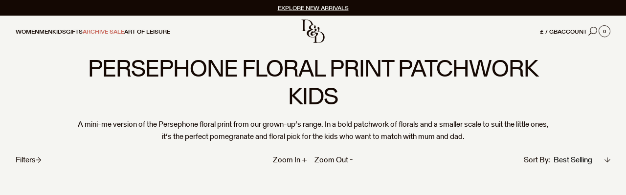

--- FILE ---
content_type: text/html; charset=utf-8
request_url: https://desmondanddempsey.com/collections/persephone-floral-print-patchwork-kids
body_size: 124734
content:
<!doctype html>
<html class="no-js supports-no-cookies" lang="en">
  <head>
    <script type="application/vnd.locksmith+json" data-locksmith>{"version":"v256","locked":false,"initialized":true,"scope":"collection","access_granted":true,"access_denied":false,"requires_customer":false,"manual_lock":false,"remote_lock":false,"has_timeout":false,"remote_rendered":null,"hide_resource":false,"hide_links_to_resource":false,"transparent":true,"locks":{"all":[],"opened":[]},"keys":[],"keys_signature":"aaceed4841aa6898a19fd2afefc405567106ca9d785694d88473dba06302a4db","state":{"template":"collection","theme":185327124853,"product":null,"collection":"persephone-floral-print-patchwork-kids","page":null,"blog":null,"article":null,"app":null},"now":1769769413,"path":"\/collections\/persephone-floral-print-patchwork-kids","locale_root_url":"\/","canonical_url":"https:\/\/desmondanddempsey.com\/collections\/persephone-floral-print-patchwork-kids","customer_id":null,"customer_id_signature":"aaceed4841aa6898a19fd2afefc405567106ca9d785694d88473dba06302a4db","cart":null}</script><script data-locksmith>!function(){undefined;!function(){var s=window.Locksmith={},e=document.querySelector('script[type="application/vnd.locksmith+json"]'),n=e&&e.innerHTML;if(s.state={},s.util={},s.loading=!1,n)try{s.state=JSON.parse(n)}catch(d){}if(document.addEventListener&&document.querySelector){var o,a,i,t=[76,79,67,75,83,77,73,84,72,49,49],c=function(){a=t.slice(0)},l="style",r=function(e){e&&27!==e.keyCode&&"click"!==e.type||(document.removeEventListener("keydown",r),document.removeEventListener("click",r),o&&document.body.removeChild(o),o=null)};c(),document.addEventListener("keyup",function(e){if(e.keyCode===a[0]){if(clearTimeout(i),a.shift(),0<a.length)return void(i=setTimeout(c,1e3));c(),r(),(o=document.createElement("div"))[l].width="50%",o[l].maxWidth="1000px",o[l].height="85%",o[l].border="1px rgba(0, 0, 0, 0.2) solid",o[l].background="rgba(255, 255, 255, 0.99)",o[l].borderRadius="4px",o[l].position="fixed",o[l].top="50%",o[l].left="50%",o[l].transform="translateY(-50%) translateX(-50%)",o[l].boxShadow="0 2px 5px rgba(0, 0, 0, 0.3), 0 0 100vh 100vw rgba(0, 0, 0, 0.5)",o[l].zIndex="2147483645";var t=document.createElement("textarea");t.value=JSON.stringify(JSON.parse(n),null,2),t[l].border="none",t[l].display="block",t[l].boxSizing="border-box",t[l].width="100%",t[l].height="100%",t[l].background="transparent",t[l].padding="22px",t[l].fontFamily="monospace",t[l].fontSize="14px",t[l].color="#333",t[l].resize="none",t[l].outline="none",t.readOnly=!0,o.appendChild(t),document.body.appendChild(o),t.addEventListener("click",function(e){e.stopImmediatePropagation()}),t.select(),document.addEventListener("keydown",r),document.addEventListener("click",r)}})}s.isEmbedded=-1!==window.location.search.indexOf("_ab=0&_fd=0&_sc=1"),s.path=s.state.path||window.location.pathname,s.basePath=s.state.locale_root_url.concat("/apps/locksmith").replace(/^\/\//,"/"),s.reloading=!1,s.util.console=window.console||{log:function(){},error:function(){}},s.util.makeUrl=function(e,t){var n,o=s.basePath+e,a=[],i=s.cache();for(n in i)a.push(n+"="+encodeURIComponent(i[n]));for(n in t)a.push(n+"="+encodeURIComponent(t[n]));return s.state.customer_id&&(a.push("customer_id="+encodeURIComponent(s.state.customer_id)),a.push("customer_id_signature="+encodeURIComponent(s.state.customer_id_signature))),o+=(-1===o.indexOf("?")?"?":"&")+a.join("&")},s._initializeCallbacks=[],s.on=function(e,t){if("initialize"!==e)throw'Locksmith.on() currently only supports the "initialize" event';s._initializeCallbacks.push(t)},s.initializeSession=function(e){if(!s.isEmbedded){var t=!1,n=!0,o=!0;(e=e||{}).silent&&(o=n=!(t=!0)),s.ping({silent:t,spinner:n,reload:o,callback:function(){s._initializeCallbacks.forEach(function(e){e()})}})}},s.cache=function(e){var t={};try{var n=function a(e){return(document.cookie.match("(^|; )"+e+"=([^;]*)")||0)[2]};t=JSON.parse(decodeURIComponent(n("locksmith-params")||"{}"))}catch(d){}if(e){for(var o in e)t[o]=e[o];document.cookie="locksmith-params=; expires=Thu, 01 Jan 1970 00:00:00 GMT; path=/",document.cookie="locksmith-params="+encodeURIComponent(JSON.stringify(t))+"; path=/"}return t},s.cache.cart=s.state.cart,s.cache.cartLastSaved=null,s.params=s.cache(),s.util.reload=function(){s.reloading=!0;try{window.location.href=window.location.href.replace(/#.*/,"")}catch(d){s.util.console.error("Preferred reload method failed",d),window.location.reload()}},s.cache.saveCart=function(e){if(!s.cache.cart||s.cache.cart===s.cache.cartLastSaved)return e?e():null;var t=s.cache.cartLastSaved;s.cache.cartLastSaved=s.cache.cart,fetch("/cart/update.js",{method:"POST",headers:{"Content-Type":"application/json",Accept:"application/json"},body:JSON.stringify({attributes:{locksmith:s.cache.cart}})}).then(function(e){if(!e.ok)throw new Error("Cart update failed: "+e.status);return e.json()}).then(function(){e&&e()})["catch"](function(e){if(s.cache.cartLastSaved=t,!s.reloading)throw e})},s.util.spinnerHTML='<style>body{background:#FFF}@keyframes spin{from{transform:rotate(0deg)}to{transform:rotate(360deg)}}#loading{display:flex;width:100%;height:50vh;color:#777;align-items:center;justify-content:center}#loading .spinner{display:block;animation:spin 600ms linear infinite;position:relative;width:50px;height:50px}#loading .spinner-ring{stroke:currentColor;stroke-dasharray:100%;stroke-width:2px;stroke-linecap:round;fill:none}</style><div id="loading"><div class="spinner"><svg width="100%" height="100%"><svg preserveAspectRatio="xMinYMin"><circle class="spinner-ring" cx="50%" cy="50%" r="45%"></circle></svg></svg></div></div>',s.util.clobberBody=function(e){document.body.innerHTML=e},s.util.clobberDocument=function(e){e.responseText&&(e=e.responseText),document.documentElement&&document.removeChild(document.documentElement);var t=document.open("text/html","replace");t.writeln(e),t.close(),setTimeout(function(){var e=t.querySelector("[autofocus]");e&&e.focus()},100)},s.util.serializeForm=function(e){if(e&&"FORM"===e.nodeName){var t,n,o={};for(t=e.elements.length-1;0<=t;t-=1)if(""!==e.elements[t].name)switch(e.elements[t].nodeName){case"INPUT":switch(e.elements[t].type){default:case"text":case"hidden":case"password":case"button":case"reset":case"submit":o[e.elements[t].name]=e.elements[t].value;break;case"checkbox":case"radio":e.elements[t].checked&&(o[e.elements[t].name]=e.elements[t].value);break;case"file":}break;case"TEXTAREA":o[e.elements[t].name]=e.elements[t].value;break;case"SELECT":switch(e.elements[t].type){case"select-one":o[e.elements[t].name]=e.elements[t].value;break;case"select-multiple":for(n=e.elements[t].options.length-1;0<=n;n-=1)e.elements[t].options[n].selected&&(o[e.elements[t].name]=e.elements[t].options[n].value)}break;case"BUTTON":switch(e.elements[t].type){case"reset":case"submit":case"button":o[e.elements[t].name]=e.elements[t].value}}return o}},s.util.on=function(e,i,s,t){t=t||document;var c="locksmith-"+e+i,n=function(e){var t=e.target,n=e.target.parentElement,o=t&&t.className&&(t.className.baseVal||t.className)||"",a=n&&n.className&&(n.className.baseVal||n.className)||"";("string"==typeof o&&-1!==o.split(/\s+/).indexOf(i)||"string"==typeof a&&-1!==a.split(/\s+/).indexOf(i))&&!e[c]&&(e[c]=!0,s(e))};t.attachEvent?t.attachEvent(e,n):t.addEventListener(e,n,!1)},s.util.enableActions=function(e){s.util.on("click","locksmith-action",function(e){e.preventDefault();var t=e.target;t.dataset.confirmWith&&!confirm(t.dataset.confirmWith)||(t.disabled=!0,t.innerText=t.dataset.disableWith,s.post("/action",t.dataset.locksmithParams,{spinner:!1,type:"text",success:function(e){(e=JSON.parse(e.responseText)).message&&alert(e.message),s.util.reload()}}))},e)},s.util.inject=function(e,t){var n=["data","locksmith","append"];if(-1!==t.indexOf(n.join("-"))){var o=document.createElement("div");o.innerHTML=t,e.appendChild(o)}else e.innerHTML=t;var a,i,s=e.querySelectorAll("script");for(i=0;i<s.length;++i){a=s[i];var c=document.createElement("script");if(a.type&&(c.type=a.type),a.src)c.src=a.src;else{var l=document.createTextNode(a.innerHTML);c.appendChild(l)}e.appendChild(c)}var r=e.querySelector("[autofocus]");r&&r.focus()},s.post=function(e,t,n){!1!==(n=n||{}).spinner&&s.util.clobberBody(s.util.spinnerHTML);var o={};n.container===document?(o.layout=1,n.success=function(e){s.util.clobberDocument(e)}):n.container&&(o.layout=0,n.success=function(e){var t=document.getElementById(n.container);s.util.inject(t,e),t.id===t.firstChild.id&&t.parentElement.replaceChild(t.firstChild,t)}),n.form_type&&(t.form_type=n.form_type),n.include_layout_classes!==undefined&&(t.include_layout_classes=n.include_layout_classes),n.lock_id!==undefined&&(t.lock_id=n.lock_id),s.loading=!0;var a=s.util.makeUrl(e,o),i="json"===n.type||"text"===n.type;fetch(a,{method:"POST",headers:{"Content-Type":"application/json",Accept:i?"application/json":"text/html"},body:JSON.stringify(t)}).then(function(e){if(!e.ok)throw new Error("Request failed: "+e.status);return e.text()}).then(function(e){var t=n.success||s.util.clobberDocument;t(i?{responseText:e}:e)})["catch"](function(e){if(!s.reloading)if("dashboard.weglot.com"!==window.location.host){if(!n.silent)throw alert("Something went wrong! Please refresh and try again."),e;console.error(e)}else console.error(e)})["finally"](function(){s.loading=!1})},s.postResource=function(e,t){e.path=s.path,e.search=window.location.search,e.state=s.state,e.passcode&&(e.passcode=e.passcode.trim()),e.email&&(e.email=e.email.trim()),e.state.cart=s.cache.cart,e.locksmith_json=s.jsonTag,e.locksmith_json_signature=s.jsonTagSignature,s.post("/resource",e,t)},s.ping=function(e){if(!s.isEmbedded){e=e||{};var t=function(){e.reload?s.util.reload():"function"==typeof e.callback&&e.callback()};s.post("/ping",{path:s.path,search:window.location.search,state:s.state},{spinner:!!e.spinner,silent:"undefined"==typeof e.silent||e.silent,type:"text",success:function(e){e&&e.responseText?((e=JSON.parse(e.responseText)).messages&&0<e.messages.length&&s.showMessages(e.messages),e.cart&&s.cache.cart!==e.cart?(s.cache.cart=e.cart,s.cache.saveCart(function(){t(),e.cart&&e.cart.match(/^.+:/)&&s.util.reload()})):t()):console.error("[Locksmith] Invalid result in ping callback:",e)}})}},s.timeoutMonitor=function(){var e=s.cache.cart;s.ping({callback:function(){e!==s.cache.cart||setTimeout(function(){s.timeoutMonitor()},6e4)}})},s.showMessages=function(e){var t=document.createElement("div");t.style.position="fixed",t.style.left=0,t.style.right=0,t.style.bottom="-50px",t.style.opacity=0,t.style.background="#191919",t.style.color="#ddd",t.style.transition="bottom 0.2s, opacity 0.2s",t.style.zIndex=999999,t.innerHTML="        <style>          .locksmith-ab .locksmith-b { display: none; }          .locksmith-ab.toggled .locksmith-b { display: flex; }          .locksmith-ab.toggled .locksmith-a { display: none; }          .locksmith-flex { display: flex; flex-wrap: wrap; justify-content: space-between; align-items: center; padding: 10px 20px; }          .locksmith-message + .locksmith-message { border-top: 1px #555 solid; }          .locksmith-message a { color: inherit; font-weight: bold; }          .locksmith-message a:hover { color: inherit; opacity: 0.8; }          a.locksmith-ab-toggle { font-weight: inherit; text-decoration: underline; }          .locksmith-text { flex-grow: 1; }          .locksmith-cta { flex-grow: 0; text-align: right; }          .locksmith-cta button { transform: scale(0.8); transform-origin: left; }          .locksmith-cta > * { display: block; }          .locksmith-cta > * + * { margin-top: 10px; }          .locksmith-message a.locksmith-close { flex-grow: 0; text-decoration: none; margin-left: 15px; font-size: 30px; font-family: monospace; display: block; padding: 2px 10px; }                    @media screen and (max-width: 600px) {            .locksmith-wide-only { display: none !important; }            .locksmith-flex { padding: 0 15px; }            .locksmith-flex > * { margin-top: 5px; margin-bottom: 5px; }            .locksmith-cta { text-align: left; }          }                    @media screen and (min-width: 601px) {            .locksmith-narrow-only { display: none !important; }          }        </style>      "+e.map(function(e){return'<div class="locksmith-message">'+e+"</div>"}).join(""),document.body.appendChild(t),document.body.style.position="relative",document.body.parentElement.style.paddingBottom=t.offsetHeight+"px",setTimeout(function(){t.style.bottom=0,t.style.opacity=1},50),s.util.on("click","locksmith-ab-toggle",function(e){e.preventDefault();for(var t=e.target.parentElement;-1===t.className.split(" ").indexOf("locksmith-ab");)t=t.parentElement;-1!==t.className.split(" ").indexOf("toggled")?t.className=t.className.replace("toggled",""):t.className=t.className+" toggled"}),s.util.enableActions(t)}}()}();</script>
      <script data-locksmith>Locksmith.cache.cart=null</script>

  <script data-locksmith>Locksmith.jsonTag="{\"version\":\"v256\",\"locked\":false,\"initialized\":true,\"scope\":\"collection\",\"access_granted\":true,\"access_denied\":false,\"requires_customer\":false,\"manual_lock\":false,\"remote_lock\":false,\"has_timeout\":false,\"remote_rendered\":null,\"hide_resource\":false,\"hide_links_to_resource\":false,\"transparent\":true,\"locks\":{\"all\":[],\"opened\":[]},\"keys\":[],\"keys_signature\":\"aaceed4841aa6898a19fd2afefc405567106ca9d785694d88473dba06302a4db\",\"state\":{\"template\":\"collection\",\"theme\":185327124853,\"product\":null,\"collection\":\"persephone-floral-print-patchwork-kids\",\"page\":null,\"blog\":null,\"article\":null,\"app\":null},\"now\":1769769413,\"path\":\"\\\/collections\\\/persephone-floral-print-patchwork-kids\",\"locale_root_url\":\"\\\/\",\"canonical_url\":\"https:\\\/\\\/desmondanddempsey.com\\\/collections\\\/persephone-floral-print-patchwork-kids\",\"customer_id\":null,\"customer_id_signature\":\"aaceed4841aa6898a19fd2afefc405567106ca9d785694d88473dba06302a4db\",\"cart\":null}";Locksmith.jsonTagSignature="41a8f84af8cc13ec8bf5ea30c5009335fa7acd7c3b32110b5d5813689456b5ce"</script>
    <script>
      /* >> Heatmap.com :: Snippet << */ (function (h, e, a, t, m, ap) {
        (h._heatmap_paq = []).push(['setTrackerUrl', (h.heatUrl = e) + a]);
        h.hErrorLogs = h.hErrorLogs || [];
        ap = t.createElement('script');
        ap.src = h.heatUrl + 'heatmap.min.js?sid=' + m;
        ap.defer = true;
        t.head.appendChild(ap);
        ['error', 'unhandledrejection'].forEach(function (ty) {
          h.addEventListener(ty, function (et) {
            h.hErrorLogs.push({ type: ty, event: et });
          });
        });
      })(window, 'https://c.heatmap.com/scripts/', 'heatmap.php', document, 3963);
    </script>
    <!-- Start of Shoplift scripts -->
    <!-- 2025-07-21T13:38:41.8103379Z -->
<style>.shoplift-hide { opacity: 0 !important; }</style>
<style id="sl-preview-bar-hide">#preview-bar-iframe, #PBarNextFrameWrapper { display: none !important; }</style>
<script type="text/javascript">(function(rootPath, template, themeRole, themeId, isThemePreview){ /* Generated on 2026-01-30T10:15:12.9045063Z */(function(){"use strict";var $=document.createElement("style");$.textContent=`#shoplift-preview-control{position:fixed;max-width:332px;height:56px;background-color:#141414;z-index:9999;bottom:20px;display:flex;border-radius:8px;box-shadow:13px 22px 7px #0000,9px 14px 7px #00000003,5px 8px 6px #0000000d,2px 4px 4px #00000017,1px 1px 2px #0000001a,0 0 #0000001a;align-items:center;margin:0 auto;left:16px;right:16px;opacity:0;transform:translateY(20px);visibility:hidden;transition:opacity .4s ease-in-out,transform .4s ease-in-out,visibility 0s .4s}#shoplift-preview-control.visible{opacity:1;transform:translateY(0);visibility:visible;transition:opacity .4s ease-in-out,transform .4s ease-in-out,visibility 0s 0s}#shoplift-preview-control *{font-family:Inter,sans-serif;color:#fff;box-sizing:border-box;font-size:16px}#shoplift-preview-variant-title{font-weight:400;line-height:140%;font-size:16px;text-align:start;letter-spacing:-.16px;flex-grow:1;text-wrap:nowrap;overflow:hidden;text-overflow:ellipsis}#shoplift-preview-variant-selector{position:relative;display:block;padding:6px 0;height:100%;min-width:0;flex:1 1 auto}#shoplift-preview-variant-menu-trigger{border:none;cursor:pointer;width:100%;background-color:transparent;padding:0 16px;border-left:1px solid #333;border-right:1px solid #333;height:100%;display:flex;align-items:center;justify-content:start;gap:8px}#shoplift-preview-variant-selector .menu-variant-label{width:24px;height:24px;border-radius:50%;padding:6px;display:flex;justify-content:center;align-items:center;font-size:12px;font-style:normal;font-weight:600;line-height:100%;letter-spacing:-.12px;flex-shrink:0}#shoplift-preview-variant-selector .preview-variant-menu{position:absolute;bottom:110%;transform:translate3d(0,20px,0);visibility:hidden;pointer-events:none;opacity:0;cursor:pointer;background-color:#141414;border:1px solid #141414;border-radius:6px;width:100%;max-height:156px;overflow-y:auto;box-shadow:0 8px 16px #0003;z-index:1;transition:opacity .3s ease-in-out,transform .3s ease-in-out,visibility 0s .3s}#shoplift-preview-variant-selector .preview-variant-menu.preview-variant-menu__visible{visibility:visible;pointer-events:auto;opacity:100;transform:translateZ(0);transition:opacity .3s ease-in-out,transform .3s ease-in-out,visibility 0s 0s}@media screen and (max-width:400px){#shoplift-preview-variant-selector .preview-variant-menu{position:fixed;left:0;right:0;width:auto;bottom:110%}}#shoplift-preview-variant-selector .preview-variant-menu .preview-variant-menu--item{padding:12px 16px;display:flex;overflow:hidden}#shoplift-preview-variant-selector .preview-variant-menu .preview-variant-menu--item .menu-variant-label{margin-right:6px}#shoplift-preview-variant-selector .preview-variant-menu .preview-variant-menu--item span{overflow:hidden;text-overflow:ellipsis;text-wrap:nowrap;white-space:nowrap;color:#f6f6f6;font-size:14px;font-style:normal;font-weight:500}#shoplift-preview-variant-selector .preview-variant-menu .preview-variant-menu--item:hover{background-color:#545454}#shoplift-preview-variant-selector .preview-variant-menu .preview-variant-menu--item:last-of-type{border-bottom-left-radius:6px;border-bottom-right-radius:6px}#shoplift-preview-variant-selector .preview-variant-menu .preview-variant-menu--item:first-of-type{border-top-left-radius:6px;border-top-right-radius:6px}#shoplift-preview-control div:has(#shoplift-exit-preview-button){padding:0 16px}#shoplift-exit-preview-button{padding:6px 8px;font-weight:500;line-height:75%;border-radius:4px;background-color:transparent;border:none;text-decoration:none}#shoplift-exit-preview-button:hover{cursor:pointer;background-color:#333}/*$vite$:1*/`,document.head.appendChild($);var B=" daum[ /]| deusu/| yadirectfetcher|(?:^|[^g])news(?!sapphire)|(?<! (?:channel/|google/))google(?!(app|/google| pixel))|(?<! cu)bots?(?:\\b|_)|(?<!(?: ya| yandex|^job|inapp;) ?)search|(?<!(?:lib))http|(?<![hg]m)score|@[a-z][\\w-]+\\.|\\(\\)|\\.com|\\b\\d{13}\\b|^<|^[\\w \\.\\-\\(?:\\):]+(?:/v?\\d+(?:\\.\\d+)?(?:\\.\\d{1,10})*?)?(?:,|$)|^[^ ]{50,}$|^\\d+\\b|^\\w+/[\\w\\(\\)]*$|^active|^ad muncher|^amaya|^avsdevicesdk/|^biglotron|^bot|^bw/|^clamav[ /]|^client/|^cobweb/|^custom|^ddg[_-]android|^discourse|^dispatch/\\d|^downcast/|^duckduckgo|^facebook|^getright/|^gozilla/|^hobbit|^hotzonu|^hwcdn/|^jeode/|^jetty/|^jigsaw|^microsoft bits|^movabletype|^mozilla/\\d\\.\\d \\(compatible;?\\)$|^mozilla/\\d\\.\\d \\w*$|^navermailapp|^netsurf|^offline|^owler|^postman|^python|^rank|^read|^reed|^rest|^rss|^snapchat|^space bison|^svn|^swcd |^taringa|^thumbor/|^track|^valid|^w3c|^webbandit/|^webcopier|^wget|^whatsapp|^wordpress|^xenu link sleuth|^yahoo|^yandex|^zdm/\\d|^zoom marketplace/|^{{.*}}$|admin|analyzer|archive|ask jeeves/teoma|bit\\.ly/|bluecoat drtr|browsex|burpcollaborator|capture|catch|check|chrome-lighthouse|chromeframe|classifier|clean|cloud|crawl|cypress/|dareboost|datanyze|dejaclick|detect|dmbrowser|download|evc-batch/|feed|firephp|gomezagent|headless|httrack|hubspot marketing grader|hydra|ibisbrowser|images|insight|inspect|iplabel|ips-agent|java(?!;)|library|mail\\.ru/|manager|measure|neustar wpm|node|nutch|offbyone|optimize|pageburst|pagespeed|parser|perl|phantomjs|pingdom|powermarks|preview|proxy|ptst[ /]\\d|reputation|resolver|retriever|rexx;|rigor|rss\\b|scan|scrape|server|sogou|sparkler/|speedcurve|spider|splash|statuscake|synapse|synthetic|tools|torrent|trace|transcoder|url|virtuoso|wappalyzer|watch|webglance|webkit2png|whatcms/|zgrab",G=/bot|spider|crawl|http|lighthouse/i,V;function K(){if(V instanceof RegExp)return V;try{V=new RegExp(B,"i")}catch{V=G}return V}function j(l){return!!l&&K().test(l)}class L{timestamp;constructor(){this.timestamp=new Date}}class W extends L{type;testId;hypothesisId;constructor(t,e,i){super(),this.type=3,this.testId=t,this.hypothesisId=e,this.timestamp=i}}class J extends L{type;path;constructor(t){super(),this.type=4,this.path=t}}class Y extends L{type;cart;constructor(t){super(),this.type=5,this.cart=t}}class D extends Error{isBot;constructor(){super(),this.isBot=!0}}function Z(l,t,e){for(const i of t.selectors){const s=l.querySelectorAll(i.cssSelector);for(let r=0;r<s.length;r++)e(t.testId,t.hypothesisId)}H(l,t,(i,s,r,o,n)=>n(s,r),e)}function x(l,t,e){for(const i of t.selectors)F(l,t.testId,t.hypothesisId,i,e??(()=>{}));H(l,t,F,e??(()=>{}))}function M(l){return l.urlPatterns.reduce((t,e)=>{switch(e.operator){case"contains":return t+`.*${e}.*`;case"endsWith":return t+`.*${e}`;case"startsWith":return t+`${e}.*`}},"")}function H(l,t,e,i){new MutationObserver(()=>{for(const r of t.selectors)e(l,t.testId,t.hypothesisId,r,i)}).observe(l.documentElement,{childList:!0,subtree:!0})}function F(l,t,e,i,s){const r=l.querySelectorAll(i.cssSelector);for(let o=0;o<r.length;o++){let n=r.item(o);if(n instanceof HTMLElement&&n.dataset.shoplift!==""){n.dataset.shoplift="";for(const a of i.actions.sort(ot))n=Q(l,i.cssSelector,n,a)}}return r.length>0&&s?(s(t,e),!0):!1}function Q(l,t,e,i){switch(i.type){case"innerHtml":e.innerHTML=i.value;break;case"attribute":X(e,i.scope,i.value);break;case"css":tt(l,t,i.value);break;case"js":et(l,e,i);break;case"copy":return it(e);case"remove":st(e);break;case"move":rt(e,parseInt(i.value));break}return e}function X(l,t,e){l.setAttribute(t,e)}function tt(l,t,e){const i=l.createElement("style");i.innerHTML=`${t} { ${e} }`,l.getElementsByTagName("head")[0]?.appendChild(i)}function et(l,t,e){Function("document","element",`"use strict"; ${e.value}`)(l,t)}function it(l){const t=l.cloneNode(!0);if(!l.parentNode)throw"Can't copy node outside of DOM";return l.parentNode.insertBefore(t,l.nextSibling),t}function st(l){l.remove()}function rt(l,t){if(t===0)return;const e=Array.prototype.slice.call(l.parentElement.children).indexOf(l),i=Math.min(Math.max(e+t,0),l.parentElement.children.length-1);l.parentElement.children.item(i).insertAdjacentElement(t>0?"afterend":"beforebegin",l)}function ot(l,t){return N(l)-N(t)}function N(l){return l.type==="copy"||l.type==="remove"?0:1}var P=(l=>(l[l.Template=0]="Template",l[l.Theme=1]="Theme",l[l.UrlRedirect=2]="UrlRedirect",l[l.Script=3]="Script",l[l.Dom=4]="Dom",l[l.Price=5]="Price",l))(P||{});const nt="data:image/svg+xml,%3csvg%20width='12'%20height='12'%20viewBox='0%200%2012%2012'%20fill='none'%20xmlns='http://www.w3.org/2000/svg'%3e%3cpath%20d='M9.96001%207.90004C9.86501%207.90004%209.77001%207.86504%209.69501%207.79004L6.43501%204.53004C6.19501%204.29004%205.80501%204.29004%205.56501%204.53004L2.30501%207.79004C2.16001%207.93504%201.92001%207.93504%201.77501%207.79004C1.63001%207.64504%201.63001%207.40504%201.77501%207.26004L5.03501%204.00004C5.56501%203.47004%206.43001%203.47004%206.96501%204.00004L10.225%207.26004C10.37%207.40504%2010.37%207.64504%2010.225%207.79004C10.15%207.86004%2010.055%207.90004%209.96001%207.90004Z'%20fill='white'/%3e%3c/svg%3e",at="data:image/svg+xml,%3csvg%20width='14'%20height='24'%20viewBox='0%200%2014%2024'%20fill='none'%20xmlns='http://www.w3.org/2000/svg'%3e%3cpath%20d='M12.3976%2014.5255C12.2833%2013.8788%2012.0498%2013.3024%2011.6952%2012.7961C11.3416%2012.2898%2010.9209%2011.8353%2010.4353%2011.4317C9.94868%2011.0291%209.43546%2010.6488%208.89565%2010.292C8.48487%2010.049%208.09577%209.78565%207.72637%209.50402C7.35697%209.2224%207.08016%208.89503%206.89694%208.51987C6.71273%208.14471%206.67826%207.69533%206.79055%207.1697C6.86345%206.83216%206.97476%206.54647%207.12351%206.31162C7.27324%206.07778%207.47124%205.89986%207.7175%205.77684C7.96377%205.65483%208.21989%205.59383%208.48389%205.59383C8.88087%205.59383%209.17639%205.7016%209.3734%205.91714C9.56943%206.13268%209.68271%206.42345%209.71424%206.78946C9.74576%207.15547%209.72015%207.55401%209.63839%207.98509C9.55663%208.41617%209.43645%208.84724%209.27687%209.27934L13.5127%208.80149C13.9638%207.52656%2014.1017%206.42447%2013.9264%205.49725C13.751%204.56901%2013.2664%203.85122%2012.4724%203.34491C12.239%203.19648%2011.9779%203.07041%2011.6893%202.96569L12.0026%201.50979L9.86397%200L7.3875%201.50979L7.11169%202.78878C6.65166%202.8874%206.21724%203.01957%205.8114%203.19038C4.85292%203.594%204.06684%204.15115%203.45117%204.86385C2.83452%205.57655%202.42571%206.40108%202.22378%207.33847C2.06616%208.06947%202.04942%208.70796%202.17551%209.25087C2.30061%209.7948%202.52028%2010.2828%202.8355%2010.7139C3.14974%2011.145%203.51816%2011.5344%203.93977%2011.881C4.36039%2012.2288%204.782%2012.5521%205.20164%2012.851C5.68334%2013.1702%206.13844%2013.5169%206.56497%2013.8921C6.99052%2014.2672%207.31954%2014.7125%207.55004%2015.228C7.78055%2015.7445%207.81502%2016.3769%207.65347%2017.1262C7.56482%2017.5389%207.43676%2017.8765%207.27028%2018.1388C7.10381%2018.4011%206.89596%2018.5983%206.64772%2018.7295C6.3985%2018.8606%206.12071%2018.9267%205.8114%2018.9267C5.21641%2018.9267%204.79776%2018.6034%204.62833%2018.1632C4.4589%2017.7229%204.47367%2017.2583%204.60075%2016.5639C4.72782%2015.8705%205.05092%2015.1395%205.37107%2014.3699H1.17665C1.17665%2014.3699%200.207341%2016.1115%200.0310135%2017.6762C-0.0655232%2018.5302%200.0635208%2019.2653%200.41519%2019.8844C0.76686%2020.5036%201.33032%2020.9814%202.10655%2021.319C2.39222%2021.443%202.7104%2021.5447%203.05813%2021.623L2.54589%2024H7.17473L7.7047%2021.5386C8.08493%2021.442%208.43857%2021.3231%208.76562%2021.1787C9.73985%2020.7476%2010.52%2020.1427%2011.1071%2019.3649C11.6932%2018.5871%2012.0873%2017.7291%2012.2892%2016.7917C12.4744%2015.9295%2012.5099%2015.1741%2012.3966%2014.5275L12.3976%2014.5255Z'%20fill='white'/%3e%3c/svg%3e";async function lt(l){let t=l.replace(/-/g,"+").replace(/_/g,"/");for(;t.length%4;)t+="=";const e=atob(t),i=Uint8Array.from(e,o=>o.charCodeAt(0)),s=new Blob([i]).stream().pipeThrough(new DecompressionStream("gzip")),r=await new Response(s).text();return JSON.parse(r)}function _(l,t){return typeof t=="string"&&/\d{4}-\d{2}-\d{2}T\d{2}:\d{2}:\d{2}.\d+(?:Z|[+-]\d+)/.test(t)?new Date(t):t}function O(l,t){return t}function k(l,t=!1,e=!1,i=","){const s=l/100;if(e){const o=Math.round(s).toLocaleString("en-US");return i!==","?o.replace(/,/g,i):o}else{const r=t?",":".",o=s.toFixed(2).split("."),n=parseInt(o[0],10),a=o[1]??"00",c=n.toLocaleString("en-US");return i!==","?`${c.replace(/,/g,i)}${r}${a}`:t?`${c.replace(/,/g,".")}${r}${a}`:`${c}${r}${a}`}}function R(l,t,e,i){const s=t.replace("{{amount}}",k(l,!1,!1)).replace("{{amount_no_decimals}}",k(l,!1,!0)).replace("{{amount_with_comma_separator}}",k(l,!0,!1)).replace("{{amount_no_decimals_with_comma_separator}}",k(l,!0,!0)).replace("{{amount_with_space_separator}}",k(l,!1,!1," ")).replace("{{amount_no_decimals_with_space_separator}}",k(l,!1,!0," ")).replace("{{amount_with_apostrophe_separator}}",k(l,!1,!1,"'")).replace("{{amount_no_decimals_with_apostrophe_separator}}",k(l,!1,!0,"'")).replace("{{amount_with_period_and_space_separator}}",k(l,!1,!1,". ")).replace("{{amount_no_decimals_with_period_and_space_separator}}",k(l,!1,!0,". "));return i?`${s} ${e}`:s}function q(l){return l.replace(/[^\d.,\s-]/g,"").trim()}function ct(l){const t=new Map;for(const[e,i,s]of l.v)t.set(e,{priceInCents:i,compareAtPriceInCents:s});return t}function dt(l,t,e,i){const{priceInCents:s,compareAtPriceInCents:r}=e,{mf:o,c:n,cce:a}=i;if(l.getAttribute("data-sl-attribute-p")===t)l.innerHTML=R(s,o,n,a);else if(l.getAttribute("data-sl-attribute-cap")===t)r<=0||r<=s?l.remove():l.innerHTML=R(r,o,n,a);else if(l.getAttribute("data-sl-attribute-discount")===t&&!(r<=0||r<=s)){const h=Math.round((r-s)/r*100),u=q(R(r-s,o,n,!1)),p=l.getAttribute("data-sl-format")||"percent";p==="percent"?l.textContent=`-${h}%`:p==="amount"?l.textContent=`-${u}`:p==="both"&&(l.textContent=`-${h}% (-${u})`)}}function ht(l){const t=[],e={id:"url-pattern",operator:"contains",value:"/"};for(const[i,s,r]of l.v){t.push({id:`p-${i}`,cssSelector:`[data-sl-attribute-p="${i}"]`,urlPatterns:[e],actions:[{id:`p-action-${i}`,type:"innerHtml",scope:"price",value:R(s,l.mf,l.c,l.cce)}]});const o=r<=0||r<=s;if(t.push({id:`cap-${i}`,cssSelector:`[data-sl-attribute-cap="${i}"]`,urlPatterns:[e],actions:[{id:`cap-action-${i}`,type:o?"remove":"innerHtml",scope:"compare-at-price",value:o?"":R(r,l.mf,l.c,l.cce)}]}),!o&&r>s){const n=Math.round((r-s)/r*100),a=q(R(r-s,l.mf,l.c,!1));t.push({id:`d-${i}`,cssSelector:`[data-sl-attribute-discount="${i}"]`,urlPatterns:[e],actions:[{id:`d-action-${i}`,type:"js",scope:null,value:`(function(doc, el) {              var format = el.getAttribute('data-sl-format') || 'percent';              if (format === 'percent') {                el.textContent = '-${n}%';              } else if (format === 'amount') {                el.textContent = '-${a}';              } else if (format === 'both') {                el.textContent = '-${n}% (-${a})';              }            })`}]})}}return t}let U=!1;class pt{constructor(t,e,i,s,r,o,n,a,c,h,u){this.shop=t,this.host=e,this.eventHost=i,this.disableReferrerOverride=a,this.logHistory=[],this.legacySessionKey=`SHOPLIFT_SESSION_${this.shop}`,this.cssHideClass=s?"shoplift-hide":"",this.testConfigs=h.map(d=>({...d,startAt:new Date(d.startAt),statusHistory:d.statusHistory.map(v=>({...v,createdAt:new Date(v.createdAt)}))})),this.inactiveTestConfigs=u,this.sendPageView=!!r,this.shopliftDebug=o===!0,this.gaConfig=n!=={"sendEvents":false,"mode":"gtag"}?n:{sendEvents:!1},this.fetch=window.fetch.bind(window),this.localStorageSet=window.localStorage.setItem.bind(window.localStorage),this.localStorageGet=window.localStorage.getItem.bind(window.localStorage);const p=this.getDeviceType();this.device=p!=="tablet"?p:"mobile",this.state=this.loadState(),this.shopifyAnalyticsId=this.getShopifyAnalyticsId(),this.testsFilteredByAudience=h.filter(d=>d.status=="active"),this.getCountryTimeout=c===1000?1e3:c,this.log("State Loaded",JSON.stringify(this.state))}DATA_SL_ATTRIBUTE_P="data-sl-attribute-p";DATA_SL_TEST_ID="data-sl-test-id";VIEWPORT_TRACK_THRESHOLD=.5;temporarySessionKey="Shoplift_Session";essentialSessionKey="Shoplift_Essential";analyticsSessionKey="Shoplift_Analytics";priceSelectorsSessionKey="Shoplift_PriceSelectors";legacySessionKey;cssHideClass;testConfigs;inactiveTestConfigs;testsFilteredByAudience;sendPageView;shopliftDebug;gaConfig;getCountryTimeout;state;shopifyAnalyticsId;cookie=document.cookie;isSyncing=!1;isSyncingGA=!1;fetch;localStorageSet;localStorageGet;sessionStorageSet=window.sessionStorage.setItem.bind(window.sessionStorage);sessionStorageGet=window.sessionStorage.getItem.bind(window.sessionStorage);urlParams=new URLSearchParams(window.location.search);device;logHistory;activeViewportObservers=new Map;deriveCategoryFromExistingTests(){if(!this.state.temporary.testCategory&&this.state.essential.visitorTests.length>0){const t=this.state.essential.visitorTests.some(e=>{if(!e.hypothesisId)return!1;const i=this.getHypothesis(e.hypothesisId);return i&&["theme","basicScript","price"].includes(i.type)});this.state.temporary.testCategory=t?"global":"conditional",this.persistTemporaryState(),this.log("Derived test category from existing visitorTests: %s",this.state.temporary.testCategory)}}async init(){try{if(this.log("Shoplift script initializing"),window.Shopify&&window.Shopify.designMode){this.log("Skipping script for design mode");return}if(window.location.href.includes("slScreenshot=true")){this.log("Skipping script for screenshot");return}if(window.location.hostname.endsWith(".edgemesh.com")){this.log("Skipping script for preview");return}if(window.location.href.includes("isShopliftMerchant")){const e=this.urlParams.get("isShopliftMerchant")==="true";this.log("Setting merchant session to %s",e),this.state.temporary.isMerchant=e,this.persistTemporaryState()}if(this.state.temporary.isMerchant){this.log("Setting up preview for merchant"),typeof window.shoplift!="object"&&this.setShopliftStub(),this.state.temporary.previewConfig||this.hidePage(),await this.initPreview(),document.querySelector("#sl-preview-bar-hide")?.remove();return}if(this.state.temporary.previewConfig=void 0,j(navigator.userAgent))return;if(navigator.userAgent.includes("Chrome/118")){this.log("Random: %o",[Math.random(),Math.random(),Math.random()]);const e=await this.makeRequest({url:`${this.eventHost}/api/v0/events/ip`,method:"get"}).then(i=>i?.json());this.log(`IP: ${e}`),this.makeRequest({url:`${this.eventHost}/api/v0/logs`,method:"post",data:JSON.stringify(this.debugState(),O)}).catch()}if(this.shopifyAnalyticsId=this.getShopifyAnalyticsId(),this.monitorConsentChange(),this.checkForThemePreview())return;if(!this.disableReferrerOverride&&this.state.temporary.originalReferrer!=null){this.log(`Overriding referrer from '${document.referrer}' to '${this.state.temporary.originalReferrer}'`);const e=this.state.temporary.originalReferrer;delete this.state.temporary.originalReferrer,this.persistTemporaryState(),Object.defineProperty(document,"referrer",{get:()=>e,enumerable:!0,configurable:!0})}if(await this.refreshVisitor(this.shopifyAnalyticsId),await this.handleVisitorTest()){this.log("Redirecting for visitor test");return}this.setShoplift(),this.showPage(),this.ensureCartAttributesForExistingPriceTests(!1),await this.finalize(),console.log("SHOPLIFT SCRIPT INITIALIZED!")}catch(t){if(t instanceof D)return;throw t}finally{typeof window.shoplift!="object"&&this.setShopliftStub()}}getVariantColor(t){switch(t){case"a":return{text:"#141414",bg:"#E2E2E2"};case"b":return{text:"rgba(255, 255, 255, 1)",bg:"rgba(37, 99, 235, 1)"}}}getDefaultVariantTitle(t){return t.title?t.title:t.type==="price"?t.isControl?"Original prices":"Variant prices":t.isControl?"Original":"Untitled variant "+t.label.toUpperCase()}async initPreview(){const t=this.urlParams.get("previewConfig");if(t){this.state.temporary.previewConfig=void 0,this.log("Setting up the preview"),this.log("Found preview config, writing to temporary state");const e=await lt(t);if(this.state.temporary.previewConfig=e,this.state.temporary.previewConfig.testTypeCategory===P.Price){this.hidePage(!0);const s=this.state.temporary.previewConfig;let r=`${this.host}/api/dom-selectors/${s.storeId}/${s.testId}/${s.isDraft||!1}`;s.shopifyProductId&&(r+=`?productId=${s.shopifyProductId}`);const o=await this.makeJsonRequest({method:"get",url:r}).catch(n=>(this.log("Error getting domSelectors",n),null));s.variants.forEach(n=>n.domSelectors=o[n.id]?.domSelectors)}this.persistTemporaryState();const i=new URL(window.location.toString());i.searchParams.delete("previewConfig"),this.queueRedirect(i)}else if(this.state.temporary.previewConfig){this.showPage();const e=this.state.temporary.previewConfig;e.testTypeCategory===P.Template&&this.handleTemplatePreview(e)&&this.initPreviewControls(e),e.testTypeCategory===P.UrlRedirect&&this.handleUrlPreview(e)&&this.initPreviewControls(e),e.testTypeCategory===P.Script&&this.handleScriptPreview(e)&&this.initPreviewControls(e),e.testTypeCategory===P.Price&&await this.handlePricePreview(e)&&this.initPreviewControls(e)}}initPreviewControls(t){document.addEventListener("DOMContentLoaded",()=>{const e=t.variants.find(v=>v.id===t.currentVariant),i=e?.label||"a",s=t.variants,r=document.createElement("div");r.id="shoplift-preview-control";const o=document.createElement("div"),n=document.createElement("img");n.src=at,n.height=24,n.width=14,o.style.padding="0 16px",o.style.lineHeight="100%",o.appendChild(n),r.appendChild(o);const a=document.createElement("div");a.id="shoplift-preview-variant-selector";const c=document.createElement("button");c.id="shoplift-preview-variant-menu-trigger";const h=document.createElement("div");h.className="menu-variant-label",h.style.backgroundColor=this.getVariantColor(i).bg,h.style.color=this.getVariantColor(i).text,h.innerText=i.toUpperCase(),c.appendChild(h);const u=document.createElement("span");if(u.id="shoplift-preview-variant-title",u.innerText=e?this.getDefaultVariantTitle(e):"Untitled variant "+i.toUpperCase(),c.appendChild(u),s.length>1){const v=document.createElement("img");v.src=nt,v.width=12,v.height=12,v.style.height="12px",v.style.width="12px",c.appendChild(v);const T=document.createElement("div");T.className="preview-variant-menu";for(const m of t.variants.filter(S=>S.id!==t.currentVariant)){const S=document.createElement("div");S.className="preview-variant-menu--item";const A=document.createElement("div");A.className="menu-variant-label",A.style.backgroundColor=this.getVariantColor(m.label).bg,A.style.color=this.getVariantColor(m.label).text,A.style.flexShrink="0",A.innerText=m.label.toUpperCase(),S.appendChild(A);const y=document.createElement("span");y.innerText=this.getDefaultVariantTitle(m),S.appendChild(y),S.addEventListener("click",()=>{this.pickVariant(m.id)}),T.appendChild(S)}a.appendChild(T),c.addEventListener("click",()=>{T.className!=="preview-variant-menu preview-variant-menu__visible"?T.classList.add("preview-variant-menu__visible"):T.classList.remove("preview-variant-menu__visible")}),document.addEventListener("click",m=>{m.target instanceof Element&&!c.contains(m.target)&&T.className==="preview-variant-menu preview-variant-menu__visible"&&T.classList.remove("preview-variant-menu__visible")})}else c.style.pointerEvents="none",h.style.margin="0";a.appendChild(c),r.appendChild(a);const p=document.createElement("div"),d=document.createElement("button");d.id="shoplift-exit-preview-button",d.innerText="Exit",p.appendChild(d),d.addEventListener("click",()=>{this.exitPreview()}),r.appendChild(p),document.body.appendChild(r),requestAnimationFrame(()=>{r.classList.add("visible")})}),this.ensureCartAttributesForExistingPriceTests(!0)}pickVariant(t){if(this.state.temporary.previewConfig){const e=this.state.temporary.previewConfig,i=new URL(window.location.toString());if(e.testTypeCategory===P.UrlRedirect){const s=e.variants.find(r=>r.id===e.currentVariant)?.redirectUrl;if(i.pathname===s){const r=e.variants.find(o=>o.id===t)?.redirectUrl;r&&(i.pathname=r)}}if(e.testTypeCategory===P.Template){const s=e.variants.find(r=>r.id===e.currentVariant)?.pathName;if(s&&i.pathname===s){const r=e.variants.find(o=>o.id===t)?.pathName;r&&r!==s&&(i.pathname=r)}}e.currentVariant=t,this.persistTemporaryState(),this.queueRedirect(i)}}exitPreview(){const t=new URL(window.location.toString());if(this.state.temporary.previewConfig?.testTypeCategory===P.Template&&t.searchParams.delete("view"),this.state.temporary.previewConfig?.testTypeCategory===P.Script&&t.searchParams.delete("slVariant"),this.state.temporary.previewConfig?.testTypeCategory===P.UrlRedirect){const i=this.state.temporary.previewConfig.variants.filter(r=>!r.isControl&&r.redirectUrl!==null).map(r=>r.redirectUrl),s=this.state.temporary.previewConfig.variants.find(r=>r.label==="a")?.redirectUrl;i.includes(t.pathname)&&s&&(t.pathname=s)}this.state.temporary.isMerchant=!1,t.searchParams.delete("isShopliftMerchant"),this.state.temporary.previewConfig=void 0,this.persistTemporaryState(),this.hidePage(),this.queueRedirect(t)}handleTemplatePreview(t){const e=t.currentVariant,i=t.variants.find(a=>a.id===e);if(!i)return!1;const s=t.variants.find(a=>a.isControl);if(!s)return!1;this.log("Setting up template preview for type",s.type);const r=new URL(window.location.toString()),o=r.searchParams.get("view"),n=i.type===s.type;return!n&&!i.isControl&&template.suffix===s.affix&&this.typeFromTemplate()===s.type&&i.pathName!==null?(this.log("Hit control template type, redirecting to the variant url"),this.hidePage(),r.pathname=i.pathName,this.queueRedirect(r),!0):(!i.isControl&&this.typeFromTemplate()==i.type&&template.suffix===s.affix&&n&&o!==(i.affix||"__DEFAULT__")&&(this.log("Template type and affix match control, updating the view param"),r.searchParams.delete("view"),this.log("Setting the new viewParam to",i.affix||"__DEFAULT__"),this.hidePage(),r.searchParams.set("view",i.affix||"__DEFAULT__"),this.queueRedirect(r)),o!==null&&o!==i.affix&&(r.searchParams.delete("view"),this.hidePage(),this.queueRedirect(r)),!0)}handleUrlPreview(t){const e=t.currentVariant,i=t.variants.find(o=>o.id===e),s=t.variants.find(o=>o.isControl)?.redirectUrl;if(!i)return!1;this.log("Setting up URL redirect preview");const r=new URL(window.location.toString());return r.pathname===s&&!i.isControl&&i.redirectUrl!==null&&(this.log("Url matches control, redirecting"),this.hidePage(),r.pathname=i.redirectUrl,this.queueRedirect(r)),!0}handleScriptPreview(t){const e=t.currentVariant,i=t.variants.find(o=>o.id===e);if(!i)return!1;this.log("Setting up script preview");const s=new URL(window.location.toString());return s.searchParams.get("slVariant")!==i.id&&(this.log("current id doesn't match the variant, redirecting"),s.searchParams.delete("slVariant"),this.log("Setting the new slVariantParam"),this.hidePage(),s.searchParams.set("slVariant",i.id),this.queueRedirect(s)),!0}async handlePricePreview(t){const e=t.currentVariant,i=t.variants.find(s=>s.id===e);return i?(this.log("Setting up price preview"),i.domSelectors&&i.domSelectors.length>0&&(x(document,{testId:t.testId,hypothesisId:i.id,selectors:i.domSelectors}),this.ensureCartAttributesForExistingPriceTests(!0)),!0):!1}async finalize(){const t=await this.getCartState();t!==null&&this.queueCartUpdate(t),this.pruneStateAndSave(),await this.syncAllEvents()}setShoplift(){this.log("Setting up public API");const e=this.urlParams.get("slVariant")==="true",i=e?null:this.urlParams.get("slVariant");window.shoplift={isHypothesisActive:async s=>{if(this.log("Script checking variant for hypothesis '%s'",s),e)return this.log("Forcing variant for hypothesis '%s'",s),!0;if(i!==null)return this.log("Forcing hypothesis '%s'",i),s===i;const r=this.testConfigs.find(n=>n.hypotheses.some(a=>a.id===s));if(!r)return this.log("No test found for hypothesis '%s'",s),!1;const o=this.state.essential.visitorTests.find(n=>n.testId===r.id);return o?(this.log("Active visitor test found",s),o.hypothesisId===s):(await this.manuallySplitVisitor(r),this.testConfigs.some(n=>n.hypotheses.some(a=>a.id===s&&this.state.essential.visitorTests.some(c=>c.hypothesisId===a.id))))},setAnalyticsConsent:async s=>{await this.onConsentChange(s,!0)},getVisitorData:()=>({visitor:this.state.analytics.visitor,visitorTests:this.state.essential.visitorTests.filter(s=>!s.isInvalid).map(s=>{const{shouldSendToGa:r,savedAt:o,...n}=s;return n})})}}setShopliftStub(){this.log("Setting up stubbed public API");const e=this.urlParams.get("slVariant")==="true",i=e?null:this.urlParams.get("slVariant");window.shoplift={isHypothesisActive:s=>Promise.resolve(e||s===i),setAnalyticsConsent:()=>Promise.resolve(),getVisitorData:()=>({visitor:null,visitorTests:[]})}}async manuallySplitVisitor(t){this.log("Starting manual split for test '%s'",t.id),await this.handleVisitorTest([t]);const e=this.getReservationForTest(t.id);e&&!e.isRealized&&e.entryCriteriaKey&&(this.log("Realizing manual API reservation for test '%s'",t.id),this.realizeReservationForCriteria(e.entryCriteriaKey)),this.saveState(),this.syncAllEvents()}async handleVisitorTest(t){await this.filterTestsByAudience(this.testConfigs,this.state.analytics.visitor??this.buildBaseVisitor(),this.state.essential.visitorTests),this.deriveCategoryFromExistingTests(),this.clearStaleReservations();let e=t?t.filter(i=>this.testsFilteredByAudience.some(s=>s.id===i.id)):[...this.testsForUrl(this.testsFilteredByAudience),...this.domTestsForUrl(this.testsFilteredByAudience)];try{if(e.length===0)return this.log("No tests found"),!1;this.log("Checking for existing visitor test on page");const i=this.getCurrentVisitorHypothesis(e);if(i){this.log("Found current visitor test");const a=this.considerRedirect(i);return a&&(this.log("Redirecting for current visitor test"),this.redirect(i)),a}const s=this.getReservationForCurrentPage();if(s){this.log("Found matching reservation for current page: %s",s.testId);const a=this.getHypothesis(s.hypothesisId);if(a){a.type!=="price"&&this.realizeReservationForCriteria(s.entryCriteriaKey);const c=this.considerRedirect(a);return c&&this.redirect(a),c}}this.log("No active test relation for test page");const r=this.testsForUrl(this.inactiveTestConfigs.filter(a=>this.testIsPaused(a)&&a.hypotheses.some(c=>this.state.essential.visitorTests.some(h=>h.hypothesisId===c.id)))).map(a=>a.id);if(r.length>0)return this.log("Visitor has paused tests for test page, skipping test assignment: %o",r),!1;if(!this.state.temporary.testCategory){const a=this.testsFilteredByAudience.filter(h=>this.isGlobalEntryCriteria(this.getEntryCriteriaKey(h))),c=this.testsFilteredByAudience.filter(h=>!this.isGlobalEntryCriteria(this.getEntryCriteriaKey(h)));if(this.log("Category dice roll - global tests: %o, conditional tests: %o",a.map(h=>({id:h.id,title:h.title,criteria:this.getEntryCriteriaKey(h)})),c.map(h=>({id:h.id,title:h.title,criteria:this.getEntryCriteriaKey(h)}))),a.length>0&&c.length>0){const h=a.length,u=c.length,p=h+u,d=Math.random()*p;this.state.temporary.testCategory=d<h?"global":"conditional",this.log("Category dice roll: rolled %.2f of %d (global weight: %d, conditional weight: %d), selected '%s'",d,p,h,u,this.state.temporary.testCategory)}else a.length>0?(this.state.temporary.testCategory="global",this.log("Only global tests available, setting category to global")):(this.state.temporary.testCategory="conditional",this.log("Only conditional tests available, setting category to conditional"));this.persistTemporaryState()}const o=this.state.temporary.testCategory;if(this.log("Visitor test category: %s",o),o==="global"){const a=this.testsFilteredByAudience.filter(c=>!this.isGlobalEntryCriteria(this.getEntryCriteriaKey(c)));for(const c of a)this.markTestAsBlocked(c,"category:global");e=e.filter(c=>this.isGlobalEntryCriteria(this.getEntryCriteriaKey(c)))}else{const a=this.testsFilteredByAudience.filter(c=>this.isGlobalEntryCriteria(this.getEntryCriteriaKey(c)));for(const c of a)this.markTestAsBlocked(c,"category:conditional");e=e.filter(c=>!this.isGlobalEntryCriteria(this.getEntryCriteriaKey(c)))}if(e.length===0)return this.log("No tests remaining after category filter"),!1;this.createReservations(e);const n=this.getReservationForCurrentPage();if(n&&!n.isRealized){const a=this.getHypothesis(n.hypothesisId);if(a){a.type!=="price"&&this.realizeReservationForCriteria(n.entryCriteriaKey);const c=this.considerRedirect(a);return c&&(this.log("Redirecting for new test"),this.redirect(a)),c}}return!1}finally{this.includeInDomTests(),this.saveState()}}includeInDomTests(){this.applyControlForAudienceFilteredPriceTests();const t=this.getDomTestsForCurrentUrl(),e=this.getVisitorDomHypothesis(t);for(const i of t){this.log("Evaluating dom test '%s'",i.id);const s=i.hypotheses.some(d=>d.type==="price");if(this.state.essential.visitorTests.find(d=>d.testId===i.id&&d.isInvalid&&!d.hypothesisId)){if(this.log("Visitor is blocked from test '%s', applying control prices if price test",i.id),s){const d=i.hypotheses.find(v=>v.isControl);d?.priceData&&(this.applyPriceTestWithMapLookup(i.id,d,[d],()=>{this.log("Control prices applied for blocked visitor, no metrics tracked")}),this.updatePriceTestHiddenInputs(i.id,"control",!1))}continue}const o=this.getReservationForTest(i.id);let n=null,a=!1;const c=e.find(d=>i.hypotheses.some(v=>d.id===v.id));if(o)n=this.getHypothesis(o.hypothesisId)??null,this.log("Using reserved hypothesis '%s' for test '%s'",o.hypothesisId,i.id);else if(c)n=c,this.log("Using existing hypothesis assignment for test '%s'",i.id);else if(s){const d=this.visitorActiveTestTypeWithReservations();d?(a=!0,this.log("Visitor already in test type '%s', treating as non-test for price test '%s'",d,i.id)):n=this.pickHypothesis(i)}else n=this.pickHypothesis(i);if(a&&s){const d=i.hypotheses.find(v=>v.isControl);d?.priceData&&(this.log("Applying control prices for non-test visitor on price test '%s' (Map-based)",i.id),this.applyPriceTestWithMapLookup(i.id,d,[d],()=>{this.log("Control prices applied for non-test visitor, no metrics tracked")}),this.updatePriceTestHiddenInputs(i.id,"control",!1));continue}if(!n){this.log("Failed to pick hypothesis for test");continue}const h=i.bayesianRevision??4,u=n.type==="price",p=h>=5;if(u&&p){if(this.log(`Price test with Map-based lookup (v${h}): ${i.id}`),!n.priceData){this.log("No price data for hypothesis '%s', skipping",n.id);continue}const d=n.isControl?"control":"variant";this.log(`Setting up Map-based price test for ${d} (test: ${i.id})`),this.applyPriceTestWithMapLookup(i.id,n,i.hypotheses,v=>{const T=this.getReservationForTest(v);T&&!T.isRealized&&T.entryCriteriaKey?this.realizeReservationForCriteria(T.entryCriteriaKey):this.queueAddVisitorToTest(v,n),this.saveState(),this.queuePageView(window.location.pathname),this.syncAllEvents()});continue}if(u&&!p){this.log(`Price test without viewport tracking (v${h}): ${i.id}`);const d=this.getDomSelectorsForHypothesis(n);if(d.length===0)continue;x(document,{testId:i.id,hypothesisId:n.id,selectors:d},v=>{this.queueAddVisitorToTest(v,n),this.saveState(),this.queuePageView(window.location.pathname),this.syncAllEvents()});continue}if(!n.domSelectors||n.domSelectors.length===0){this.log("No selectors found, skipping hypothesis");continue}x(document,{testId:i.id,hypothesisId:n.id,selectors:n.domSelectors},d=>{this.queueAddVisitorToTest(d,n),this.saveState(),this.queuePageView(window.location.pathname),this.syncAllEvents()})}}considerRedirect(t){if(this.log("Considering redirect for hypothesis '%s'",t.id),t.isControl)return this.log("Skipping redirect for control"),!1;if(t.type==="basicScript"||t.type==="manualScript")return this.log("Skipping redirect for script test"),!1;const e=this.state.essential.visitorTests.find(o=>o.hypothesisId===t.id),i=new URL(window.location.toString()),r=new URLSearchParams(window.location.search).get("view");if(t.type==="theme"){if(!(t.themeId===themeId)){if(this.log("Theme id '%s' is not hypothesis theme ID '%s'",t.themeId,themeId),this.isAppProxyPath())return this.log("On App Proxy path, skipping theme redirect to avoid infinite loop"),!1;if(e&&e.themeId!==t.themeId&&(e.themeId===themeId||!this.isThemePreview()))this.log("On old theme, redirecting and updating local visitor"),e.themeId=t.themeId;else if(this.isThemePreview())return this.log("On non-test theme, skipping redirect"),!1;return this.log("Hiding page to redirect for theme test"),this.hidePage(),!0}return!1}else if(t.type!=="dom"&&t.type!=="price"&&t.affix!==template.suffix&&t.affix!==r||t.redirectPath&&!i.pathname.endsWith(t.redirectPath))return this.log("Hiding page to redirect for template test"),this.hidePage(),!0;return this.log("Not redirecting"),!1}redirect(t){if(this.log("Redirecting to hypothesis '%s'",t.id),t.isControl)return;const e=new URL(window.location.toString());if(e.searchParams.delete("view"),t.redirectPath){const i=RegExp("^(/w{2}-w{2})/").exec(e.pathname);if(i&&i.length>1){const s=i[1];e.pathname=`${s}${t.redirectPath}`}else e.pathname=t.redirectPath}else t.type==="theme"?(e.searchParams.set("_ab","0"),e.searchParams.set("_fd","0"),e.searchParams.set("_sc","1"),e.searchParams.set("preview_theme_id",t.themeId.toString())):t.type!=="urlRedirect"&&e.searchParams.set("view",t.affix);this.queueRedirect(e)}async refreshVisitor(t){if(t===null||!this.state.essential.isFirstLoad||!this.testConfigs.some(i=>i.visitorOption!=="all"))return;this.log("Refreshing visitor"),this.hidePage();const e=await this.getVisitor(t);e&&e.id&&this.updateLocalVisitor(e)}buildBaseVisitor(){return{shopifyAnalyticsId:this.shopifyAnalyticsId,device:this.device,country:null,...this.state.essential.initialState}}getInitialState(){const t=this.getUTMValue("utm_source")??"",e=this.getUTMValue("utm_medium")??"",i=this.getUTMValue("utm_campaign")??"",s=this.getUTMValue("utm_content")??"",r=window.document.referrer,o=this.device;return{createdAt:new Date,utmSource:t,utmMedium:e,utmCampaign:i,utmContent:s,referrer:r,device:o}}checkForThemePreview(){return this.log("Checking for theme preview"),window.location.hostname.endsWith(".shopifypreview.com")?(this.log("on shopify preview domain"),this.clearThemeBar(!0,!1,this.state),document.querySelector("#sl-preview-bar-hide")?.remove(),!1):this.isThemePreview()?this.state.essential.visitorTests.some(t=>t.isThemeTest&&t.hypothesisId!=null&&this.getHypothesis(t.hypothesisId)&&t.themeId===themeId)?(this.log("On active theme test, removing theme bar"),this.clearThemeBar(!1,!0,this.state),!1):this.state.essential.visitorTests.some(t=>t.isThemeTest&&t.hypothesisId!=null&&!this.getHypothesis(t.hypothesisId)&&t.themeId===themeId)?(this.log("Visitor is on an inactive theme test, redirecting to main theme"),this.redirectToMainTheme(),!0):this.state.essential.isFirstLoad?(this.log("No visitor found on theme preview, redirecting to main theme"),this.redirectToMainTheme(),!0):this.inactiveTestConfigs.some(t=>t.hypotheses.some(e=>e.themeId===themeId))?(this.log("Current theme is an inactive theme test, redirecting to main theme"),this.redirectToMainTheme(),!0):this.testConfigs.some(t=>t.hypotheses.some(e=>e.themeId===themeId))?(this.log("Falling back to clearing theme bar"),this.clearThemeBar(!1,!0,this.state),!1):(this.log("No tests on current theme, skipping script"),this.clearThemeBar(!0,!1,this.state),document.querySelector("#sl-preview-bar-hide")?.remove(),!0):(this.log("Not on theme preview"),this.clearThemeBar(!0,!1,this.state),!1)}redirectToMainTheme(){this.hidePage();const t=new URL(window.location.toString());t.searchParams.set("preview_theme_id",""),this.queueRedirect(t)}testsForUrl(t){const e=new URL(window.location.href),i=this.typeFromTemplate();return t.filter(s=>s.hypotheses.some(r=>r.type!=="dom"&&r.type!=="price"&&(r.isControl&&r.type===i&&r.affix===template.suffix||r.type==="theme"||r.isControl&&r.type==="urlRedirect"&&r.redirectPath&&e.pathname.endsWith(r.redirectPath)||r.type==="basicScript"))&&(s.ignoreTestViewParameterEnforcement||!e.searchParams.has("view")||s.hypotheses.map(r=>r.affix).includes(e.searchParams.get("view")??"")))}domTestsForUrl(t){const e=new URL(window.location.href);return t.filter(i=>i.hypotheses.some(s=>s.type!=="dom"&&s.type!=="price"?!1:s.type==="price"&&s.priceData&&s.priceData.v.length>0?!0:s.domSelectors&&s.domSelectors.some(r=>new RegExp(M(r)).test(e.toString()))))}async filterTestsByAudience(t,e,i){const s=[];let r=e.country;!r&&t.some(o=>o.requiresCountry&&!i.some(n=>n.testId===o.id))&&(this.log("Hiding page to check geoip"),this.hidePage(),r=await this.makeJsonRequest({method:"get",url:`${this.eventHost}/api/v0/visitors/get-country`,signal:AbortSignal.timeout(this.getCountryTimeout)}).catch(o=>(this.log("Error getting country",o),null)));for(const o of t){if(this.log("Checking audience for test '%s'",o.id),this.state.essential.visitorTests.some(c=>c.testId===o.id&&c.hypothesisId==null)){console.log(`Skipping blocked test '${o.id}'`);continue}const n=this.visitorCreatedDuringTestActive(o.statusHistory);(i.some(c=>c.testId===o.id&&(o.device==="all"||o.device===e.device&&o.device===this.device))||this.isTargetAudience(o,e,n,r))&&(this.log("Visitor is in audience for test '%s'",o.id),s.push(o))}this.testsFilteredByAudience=s}isTargetAudience(t,e,i,s){const r=this.getChannel(e);return(t.device==="all"||t.device===e.device&&t.device===this.device)&&(t.visitorOption==="all"||t.visitorOption==="new"&&i||t.visitorOption==="returning"&&!i)&&(t.targetAudiences.length===0||t.targetAudiences.reduce((o,n)=>o||n.reduce((a,c)=>a&&c(e,i,r,s),!0),!1))}visitorCreatedDuringTestActive(t){let e="";for(const i of t){if(this.state.analytics.visitor!==null&&this.state.analytics.visitor.createdAt<i.createdAt||this.state.essential.initialState.createdAt<i.createdAt)break;e=i.status}return e==="active"}getDomTestsForCurrentUrl(){return this.domTestsForUrl(this.testsFilteredByAudience)}getCurrentVisitorHypothesis(t){return t.flatMap(e=>e.hypotheses).find(e=>e.type!=="dom"&&e.type!=="price"&&this.state.essential.visitorTests.some(i=>i.hypothesisId===e.id))}getVisitorDomHypothesis(t){return t.flatMap(e=>e.hypotheses).filter(e=>(e.type==="dom"||e.type==="price")&&this.state.essential.visitorTests.some(i=>i.hypothesisId===e.id))}getHypothesis(t){return this.testConfigs.filter(e=>e.hypotheses.some(i=>i.id===t)).map(e=>e.hypotheses.find(i=>i.id===t))[0]}getDomSelectorsForHypothesis(t){if(!t)return[];if(t.domSelectors&&t.domSelectors.length>0)return t.domSelectors;if(t.priceData){const e=`${this.priceSelectorsSessionKey}_${t.id}`;try{const s=sessionStorage.getItem(e);if(s){const r=JSON.parse(s);return t.domSelectors=r,this.log("Loaded %d price selectors from cache for hypothesis '%s'",r.length,t.id),r}}catch{}const i=ht(t.priceData);t.domSelectors=i;try{sessionStorage.setItem(e,JSON.stringify(i)),this.log("Generated and cached %d price selectors for hypothesis '%s'",i.length,t.id)}catch{this.log("Generated %d price selectors for hypothesis '%s' (cache unavailable)",i.length,t.id)}return i}return[]}hasThemeTest(t){return t.some(e=>e.hypotheses.some(i=>i.type==="theme"))}hasTestThatIsNotThemeTest(t){return t.some(e=>e.hypotheses.some(i=>i.type!=="theme"&&i.type!=="dom"&&i.type!=="price"))}hasThemeAndOtherTestTypes(t){return this.hasThemeTest(t)&&this.hasTestThatIsNotThemeTest(t)}testIsPaused(t){return t.status==="paused"||t.status==="incompatible"||t.status==="suspended"}visitorActiveTestType(){const t=this.state.essential.visitorTests.filter(e=>this.testConfigs.some(i=>i.hypotheses.some(s=>s.id==e.hypothesisId)));return t.length===0?null:t.some(e=>e.isThemeTest)?"theme":"templateOrUrlRedirect"}getReservationType(t){return t==="price"||this.isTemplateTestType(t)?"deferred":"immediate"}isTemplateTestType(t){return["product","collection","landing","index","cart","search","blog","article","collectionList"].includes(t)}getEntryCriteriaKey(t){const e=t.hypotheses.find(i=>i.isControl);if(!e)return`unknown:${t.id}`;switch(e.type){case"theme":return"global:theme";case"basicScript":return"global:autoApi";case"price":return"global:price";case"manualScript":return`conditional:manualApi:${t.id}`;case"urlRedirect":return`conditional:url:${e.redirectPath||"unknown"}`;default:return`conditional:template:${e.type}`}}isGlobalEntryCriteria(t){return t.startsWith("global:")}groupTestsByEntryCriteria(t){const e=new Map;for(const i of t){const s=this.getEntryCriteriaKey(i),r=e.get(s)||[];r.push(i),e.set(s,r)}return e}doesCurrentPageMatchEntryCriteria(t){if(this.isGlobalEntryCriteria(t))return!0;if(t==="conditional:manualApi")return!1;if(t.startsWith("conditional:url:")){const e=t.replace("conditional:url:","");return window.location.pathname.endsWith(e)}if(t.startsWith("conditional:template:")){const e=t.replace("conditional:template:","");return this.typeFromTemplate()===e}return!1}hasActiveReservation(){const t=this.getActiveReservations();return Object.values(t).some(e=>!e.isRealized)}getActiveReservation(){const t=this.getActiveReservations();return Object.values(t).find(e=>!e.isRealized)??null}clearStaleReservations(){const t=this.state.temporary.testReservations;if(!t)return;let e=!1;for(const[i,s]of Object.entries(t)){const r=this.testConfigs.find(n=>n.id===s.testId);if(!r){this.log("Test '%s' no longer in config, clearing reservation for criteria '%s'",s.testId,i),delete t[i],e=!0;continue}if(r.status!=="active"){this.log("Test '%s' status is '%s', clearing reservation for criteria '%s'",s.testId,r.status,i),delete t[i],e=!0;continue}this.testsFilteredByAudience.some(n=>n.id===s.testId)||(this.log("Visitor no longer passes audience for test '%s', clearing reservation for criteria '%s'",s.testId,i),delete t[i],e=!0)}e&&this.persistTemporaryState()}createReservations(t){if(this.state.temporary.testReservations||(this.state.temporary.testReservations={}),this.state.temporary.rolledEntryCriteria||(this.state.temporary.rolledEntryCriteria=[]),this.state.temporary.testCategory==="global"){this.createSingleReservation(t,"global");return}const i=t.filter(n=>this.doesCurrentPageMatchEntryCriteria(this.getEntryCriteriaKey(n))),s=t.filter(n=>!this.doesCurrentPageMatchEntryCriteria(this.getEntryCriteriaKey(n)));this.log("Conditional tests split - matching current page: %d, not matching: %d",i.length,s.length),i.length>0&&this.log("Tests matching current page (same pool): %o",i.map(n=>({id:n.id,title:n.title,criteria:this.getEntryCriteriaKey(n)})));const r=`conditional:current-page:${this.typeFromTemplate()}`;if(i.length>0&&!this.state.temporary.rolledEntryCriteria.includes(r)){this.createSingleReservation(i,r);for(const n of i){const a=this.getEntryCriteriaKey(n);this.state.temporary.rolledEntryCriteria.includes(a)||this.state.temporary.rolledEntryCriteria.push(a)}}const o=this.groupTestsByEntryCriteria(s);for(const[n,a]of o){if(this.state.temporary.rolledEntryCriteria.includes(n)){this.log("Already rolled for criteria '%s', skipping",n);continue}if(a.some(m=>this.state.essential.visitorTests.some(S=>S.testId===m.id))){this.log("Visitor already has VT for criteria '%s', skipping",n),this.state.temporary.rolledEntryCriteria.push(n);continue}const h=[...a].sort((m,S)=>m.id.localeCompare(S.id));this.log("Test dice roll for criteria '%s' - available tests: %o",n,h.map(m=>({id:m.id,title:m.title})));const u=Math.floor(Math.random()*h.length),p=h[u];this.log("Test dice roll: picked index %d of %d, selected test '%s' (%s)",u+1,a.length,p.id,p.title);const d=this.pickHypothesis(p);if(!d){this.log("No hypothesis picked for test '%s'",p.id);continue}const v=this.getReservationType(d.type),T={testId:p.id,hypothesisId:d.id,testType:d.type,reservationType:v,isThemeTest:d.type==="theme",themeId:d.themeId,createdAt:new Date,isRealized:!1,entryCriteriaKey:n};this.state.temporary.testReservations[n]=T,this.state.temporary.rolledEntryCriteria.push(n),this.log("Created %s reservation for test '%s' (criteria: %s)",v,p.id,n);for(const m of a)m.id!==p.id&&this.markTestAsBlocked(m,n)}this.persistTemporaryState()}createSingleReservation(t,e){if(this.state.temporary.rolledEntryCriteria.includes(e)){this.log("Already rolled for pool '%s', skipping",e);return}if(t.some(u=>this.state.essential.visitorTests.some(p=>p.testId===u.id&&!p.isInvalid))){this.log("Visitor already has VT for pool '%s', skipping",e),this.state.temporary.rolledEntryCriteria.push(e);return}if(t.length===0){this.log("No tests in pool '%s'",e);return}const s=[...t].sort((u,p)=>u.id.localeCompare(p.id));this.log("Test dice roll for pool '%s' - available tests: %o",e,s.map(u=>({id:u.id,title:u.title,criteria:this.getEntryCriteriaKey(u)})));const r=Math.floor(Math.random()*s.length),o=s[r];this.log("Test dice roll: picked index %d of %d, selected test '%s' (%s)",r,t.length,o.id,o.title);const n=this.pickHypothesis(o);if(!n){this.log("No hypothesis picked for test '%s'",o.id);return}const a=this.getReservationType(n.type),c=this.getEntryCriteriaKey(o),h={testId:o.id,hypothesisId:n.id,testType:n.type,reservationType:a,isThemeTest:n.type==="theme",themeId:n.themeId,createdAt:new Date,isRealized:!1,entryCriteriaKey:c};this.state.temporary.testReservations[c]=h,this.state.temporary.rolledEntryCriteria.push(e),this.log("Created %s reservation for test '%s' from pool '%s' (criteria: %s)",a,o.id,e,c);for(const u of t)u.id!==o.id&&this.markTestAsBlocked(u,`pool:${e}`);this.persistTemporaryState()}markTestAsBlocked(t,e){this.state.essential.visitorTests.some(i=>i.testId===t.id)||(this.log("Blocking visitor from test '%s' (reason: %s)",t.id,e),this.state.essential.visitorTests.push({createdAt:new Date,testId:t.id,hypothesisId:null,isThemeTest:t.hypotheses.some(i=>i.type==="theme"),shouldSendToGa:!1,isSaved:!0,isInvalid:!0,themeId:void 0}))}realizeReservationForCriteria(t){const e=this.state.temporary.testReservations?.[t];if(!e)return this.log("No reservation found for criteria '%s'",t),!1;if(e.isRealized)return this.log("Reservation already realized for criteria '%s'",t),!1;if(this.state.essential.visitorTests.some(s=>s.testId===e.testId&&!s.isInvalid))return this.log("Visitor already assigned to test '%s'",e.testId),!1;const i=this.getHypothesis(e.hypothesisId);return i?(e.isRealized=!0,this.persistTemporaryState(),this.queueAddVisitorToTest(e.testId,i),this.saveState(),this.log("Realized reservation for test '%s' (criteria: %s)",e.testId,t),!0):(this.log("Hypothesis '%s' not found",e.hypothesisId),!1)}getActiveReservations(){return this.state.temporary.testReservations??{}}getReservationForCurrentPage(){const t=this.getActiveReservations();for(const[e,i]of Object.entries(t)){if(i.isRealized)continue;const s=this.testConfigs.find(r=>r.id===i.testId);if(!(!s||s.status!=="active")&&this.doesCurrentPageMatchEntryCriteria(e))return i}return null}getReservationForTest(t){const e=this.getActiveReservations();return Object.values(e).find(i=>i.testId===t)??null}getReservationTestType(){const t=this.getActiveReservations(),e=Object.values(t);if(e.length===0)return null;for(const i of e)if(i.isThemeTest)return"theme";for(const i of e)if(i.testType==="price")return"price";return e.some(i=>!i.isRealized)?"templateOrUrlRedirect":null}hasPriceTests(t){return t.some(e=>e.hypotheses.some(i=>i.type==="price"))}_priceTestProductIds=null;getPriceTestProductIds(){if(this._priceTestProductIds)return this._priceTestProductIds;const t=new Set;for(const e of this.testConfigs)for(const i of e.hypotheses)if(i.type==="price"){for(const s of i.domSelectors||[]){const r=s.cssSelector.match(/data-sl-attribute-(?:p|cap)="(\d+)"/);r?.[1]&&t.add(r[1])}if(i.priceData?.v)for(const[s]of i.priceData.v)t.add(s)}return this._priceTestProductIds=t,this.log("Built price test product ID cache with %d products",t.size),t}isProductInAnyPriceTest(t){return this.getPriceTestProductIds().has(t)}visitorActiveTestTypeWithReservations(){const t=this.getActiveReservations();for(const r of Object.values(t)){if(r.isThemeTest)return"theme";if(r.testType==="price")return"price"}if(Object.values(t).some(r=>!r.isRealized)){if(this.state.temporary.testCategory==="global")for(const o of Object.values(t)){if(o.testType==="theme")return"theme";if(o.testType==="price")return"price";if(o.testType==="basicScript")return"theme"}return"templateOrUrlRedirect"}const i=this.state.essential.visitorTests.filter(r=>!r.isInvalid&&this.testConfigs.some(o=>o.hypotheses.some(n=>n.id===r.hypothesisId)));return i.length===0?null:i.some(r=>this.getHypothesis(r.hypothesisId)?.type==="price")?"price":i.some(r=>r.isThemeTest)?"theme":"templateOrUrlRedirect"}applyControlForAudienceFilteredPriceTests(){const t=this.testConfigs.filter(s=>s.status==="active"&&s.hypotheses.some(r=>r.type==="price"));if(t.length===0)return;const e=this.testsFilteredByAudience.filter(s=>s.hypotheses.some(r=>r.type==="price")),i=t.filter(s=>!e.some(r=>r.id===s.id));if(i.length!==0){this.log("Found %d price tests filtered by audience, applying control selectors",i.length);for(const s of i){const r=s.hypotheses.find(c=>c.isControl),o=this.getDomSelectorsForHypothesis(r);if(o.length===0){this.log("No control selectors for audience-filtered price test '%s'",s.id);continue}const n=new URL(window.location.href);o.some(c=>{try{return new RegExp(M(c)).test(n.toString())}catch{return!1}})&&(this.log("Applying control selectors for audience-filtered price test '%s'",s.id),x(document,{testId:s.id,hypothesisId:r.id,selectors:o},()=>{this.log("Control selectors applied for audience-filtered visitor, no metrics tracked")}),this.updatePriceTestHiddenInputs(s.id,"control",!1))}}}pickHypothesis(t){let e=Math.random();const i=t.hypotheses.reduce((r,o)=>r+o.visitorCount,0);return t.hypotheses.sort((r,o)=>r.isControl?o.isControl?0:-1:o.isControl?1:0).reduce((r,o)=>{if(r!==null)return r;const a=t.hypotheses.reduce((c,h)=>c&&h.visitorCount>20,!0)?o.visitorCount/i-o.trafficPercentage:0;return e<=o.trafficPercentage-a?o:(e-=o.trafficPercentage,null)},null)}typeFromTemplate(){switch(template.type){case"list-collections":return"collectionList";case"page":return"landing";case"article":case"blog":case"cart":case"collection":case"index":case"product":case"search":return template.type;default:return null}}queueRedirect(t){this.saveState(),this.disableReferrerOverride||(this.log(`Saving temporary referrer override '${document.referrer}'`),this.state.temporary.originalReferrer=document.referrer,this.persistTemporaryState()),window.setTimeout(()=>window.location.assign(t),0),window.setTimeout(()=>{this.syncAllEvents()},2e3)}async syncAllEvents(){const t=async()=>{if(this.isSyncing){window.setTimeout(()=>{(async()=>await t())()},500);return}try{this.isSyncing=!0,this.syncGAEvents(),await this.syncEvents()}finally{this.isSyncing=!1}};await t()}async syncEvents(){if(!this.state.essential.consentApproved||!this.shopifyAnalyticsId||this.state.analytics.queue.length===0)return;const t=this.state.analytics.queue.length,e=this.state.analytics.queue.splice(0,t);this.log("Syncing %s events",t);try{const i={shop:this.shop,visitorDetails:{shopifyAnalyticsId:this.shopifyAnalyticsId,device:this.state.analytics.visitor?.device??this.device,country:this.state.analytics.visitor?.country??null,...this.state.essential.initialState},events:this.state.essential.visitorTests.filter(r=>!r.isInvalid&&!r.isSaved&&r.hypothesisId!=null).map(r=>new W(r.testId,r.hypothesisId,r.createdAt)).concat(e)};await this.sendEvents(i);const s=await this.getVisitor(this.shopifyAnalyticsId);s!==null&&this.updateLocalVisitor(s);for(const r of this.state.essential.visitorTests.filter(o=>!o.isInvalid&&!o.isSaved))r.isSaved=!0,r.savedAt=Date.now()}catch{this.state.analytics.queue.splice(0,0,...e)}finally{this.saveState()}}syncGAEvents(){if(!this.gaConfig.sendEvents){if(U)return;U=!0,this.log("UseGtag is false — skipping GA Events");return}if(this.isSyncingGA){this.log("Already syncing GA - skipping GA events");return}const t=this.state.essential.visitorTests.filter(e=>e.shouldSendToGa);t.length!==0&&(this.isSyncingGA=!0,this.log("Syncing %s GA Events",t.length),Promise.allSettled(t.map(e=>this.sendGAEvent(e))).then(()=>this.log("All gtag events sent")).finally(()=>this.isSyncingGA=!1))}sendGAEvent(t){return new Promise(e=>{this.log("Sending GA Event for test %s, hypothesis %s",t.testId,t.hypothesisId);const i=()=>{this.log("GA acknowledged event for hypothesis %s",t.hypothesisId),t.shouldSendToGa=!1,this.persistEssentialState(),e()},s={exp_variant_string:`SL-${t.testId}-${t.hypothesisId}`};this.shopliftDebug&&Object.assign(s,{debug_mode:!0});function r(o,n,a){window.dataLayer=window.dataLayer||[],window.dataLayer.push(arguments)}this.gaConfig.mode==="gtag"?r("event","experience_impression",{...s,event_callback:i}):(window.dataLayer=window.dataLayer||[],window.dataLayer.push({event:"experience_impression",...s,eventCallback:i}))})}updateLocalVisitor(t){let e;({visitorTests:e,...this.state.analytics.visitor}=t),this.log("updateLocalVisitor - server returned %d tests: %o",e.length,e.map(s=>({testId:s.testId,hypothesisId:s.hypothesisId,isInvalid:s.isInvalid}))),this.log("updateLocalVisitor - local has %d tests: %o",this.state.essential.visitorTests.length,this.state.essential.visitorTests.map(s=>({testId:s.testId,hypothesisId:s.hypothesisId,isSaved:s.isSaved,isInvalid:s.isInvalid})));const i=300*1e3;for(const s of this.state.essential.visitorTests.filter(r=>r.isSaved&&(!r.savedAt||Date.now()-r.savedAt>i)&&!e.some(o=>o.testId===r.testId)))this.log("updateLocalVisitor - marking LOCAL test as INVALID (isSaved && not in server): testId=%s, hypothesisId=%s",s.testId,s.hypothesisId),s.isInvalid=!0;for(const s of e){const r=this.state.essential.visitorTests.findIndex(n=>n.testId===s.testId);if(!(r!==-1))this.log("updateLocalVisitor - ADDING server test (not found locally): testId=%s, hypothesisId=%s",s.testId,s.hypothesisId),this.state.essential.visitorTests.push(s);else{const n=this.state.essential.visitorTests.at(r);this.log("updateLocalVisitor - REPLACING local test with server test: testId=%s, local hypothesisId=%s -> server hypothesisId=%s, local isInvalid=%s -> false",s.testId,n?.hypothesisId,s.hypothesisId,n?.isInvalid),s.isInvalid=!1,s.shouldSendToGa=n?.shouldSendToGa??!1,s.testType=n?.testType,s.assignedTo=n?.assignedTo,s.testTitle=n?.testTitle,this.state.essential.visitorTests.splice(r,1,s)}}this.log("updateLocalVisitor - FINAL local tests: %o",this.state.essential.visitorTests.map(s=>({testId:s.testId,hypothesisId:s.hypothesisId,isSaved:s.isSaved,isInvalid:s.isInvalid}))),this.state.analytics.visitor.storedAt=new Date}async getVisitor(t){try{return await this.makeJsonRequest({method:"get",url:`${this.eventHost}/api/v0/visitors/by-key/${this.shop}/${t}`})}catch{return null}}async sendEvents(t){await this.makeRequest({method:"post",url:`${this.eventHost}/api/v0/events`,data:JSON.stringify(t)})}getUTMValue(t){const i=decodeURIComponent(window.location.search.substring(1)).split("&");for(let s=0;s<i.length;s++){const r=i[s].split("=");if(r[0]===t)return r[1]||null}return null}hidePage(t){this.log("Hiding page"),this.cssHideClass&&!window.document.documentElement.classList.contains(this.cssHideClass)&&(window.document.documentElement.classList.add(this.cssHideClass),t||setTimeout(this.removeAsyncHide(this.cssHideClass),2e3))}showPage(){this.cssHideClass&&this.removeAsyncHide(this.cssHideClass)()}getDeviceType(){function t(){let i=!1;return(function(s){(/(android|bb\d+|meego).+mobile|avantgo|bada\/|blackberry|blazer|compal|elaine|fennec|hiptop|iemobile|ip(hone|od)|iris|kindle|lge |maemo|midp|mmp|mobile.+firefox|netfront|opera m(ob|in)i|palm( os)?|phone|p(ixi|re)\/|plucker|pocket|psp|series(4|6)0|symbian|treo|up\.(browser|link)|vodafone|wap|windows ce|xda|xiino/i.test(s)||/1207|6310|6590|3gso|4thp|50[1-6]i|770s|802s|a wa|abac|ac(er|oo|s\-)|ai(ko|rn)|al(av|ca|co)|amoi|an(ex|ny|yw)|aptu|ar(ch|go)|as(te|us)|attw|au(di|\-m|r |s )|avan|be(ck|ll|nq)|bi(lb|rd)|bl(ac|az)|br(e|v)w|bumb|bw\-(n|u)|c55\/|capi|ccwa|cdm\-|cell|chtm|cldc|cmd\-|co(mp|nd)|craw|da(it|ll|ng)|dbte|dc\-s|devi|dica|dmob|do(c|p)o|ds(12|\-d)|el(49|ai)|em(l2|ul)|er(ic|k0)|esl8|ez([4-7]0|os|wa|ze)|fetc|fly(\-|_)|g1 u|g560|gene|gf\-5|g\-mo|go(\.w|od)|gr(ad|un)|haie|hcit|hd\-(m|p|t)|hei\-|hi(pt|ta)|hp( i|ip)|hs\-c|ht(c(\-| |_|a|g|p|s|t)|tp)|hu(aw|tc)|i\-(20|go|ma)|i230|iac( |\-|\/)|ibro|idea|ig01|ikom|im1k|inno|ipaq|iris|ja(t|v)a|jbro|jemu|jigs|kddi|keji|kgt( |\/)|klon|kpt |kwc\-|kyo(c|k)|le(no|xi)|lg( g|\/(k|l|u)|50|54|\-[a-w])|libw|lynx|m1\-w|m3ga|m50\/|ma(te|ui|xo)|mc(01|21|ca)|m\-cr|me(rc|ri)|mi(o8|oa|ts)|mmef|mo(01|02|bi|de|do|t(\-| |o|v)|zz)|mt(50|p1|v )|mwbp|mywa|n10[0-2]|n20[2-3]|n30(0|2)|n50(0|2|5)|n7(0(0|1)|10)|ne((c|m)\-|on|tf|wf|wg|wt)|nok(6|i)|nzph|o2im|op(ti|wv)|oran|owg1|p800|pan(a|d|t)|pdxg|pg(13|\-([1-8]|c))|phil|pire|pl(ay|uc)|pn\-2|po(ck|rt|se)|prox|psio|pt\-g|qa\-a|qc(07|12|21|32|60|\-[2-7]|i\-)|qtek|r380|r600|raks|rim9|ro(ve|zo)|s55\/|sa(ge|ma|mm|ms|ny|va)|sc(01|h\-|oo|p\-)|sdk\/|se(c(\-|0|1)|47|mc|nd|ri)|sgh\-|shar|sie(\-|m)|sk\-0|sl(45|id)|sm(al|ar|b3|it|t5)|so(ft|ny)|sp(01|h\-|v\-|v )|sy(01|mb)|t2(18|50)|t6(00|10|18)|ta(gt|lk)|tcl\-|tdg\-|tel(i|m)|tim\-|t\-mo|to(pl|sh)|ts(70|m\-|m3|m5)|tx\-9|up(\.b|g1|si)|utst|v400|v750|veri|vi(rg|te)|vk(40|5[0-3]|\-v)|vm40|voda|vulc|vx(52|53|60|61|70|80|81|83|85|98)|w3c(\-| )|webc|whit|wi(g |nc|nw)|wmlb|wonu|x700|yas\-|your|zeto|zte\-/i.test(s.substr(0,4)))&&(i=!0)})(navigator.userAgent||navigator.vendor),i}function e(){let i=!1;return(function(s){(/android|ipad|playbook|silk/i.test(s)||/1207|6310|6590|3gso|4thp|50[1-6]i|770s|802s|a wa|abac|ac(er|oo|s\-)|ai(ko|rn)|al(av|ca|co)|amoi|an(ex|ny|yw)|aptu|ar(ch|go)|as(te|us)|attw|au(di|\-m|r |s )|avan|be(ck|ll|nq)|bi(lb|rd)|bl(ac|az)|br(e|v)w|bumb|bw\-(n|u)|c55\/|capi|ccwa|cdm\-|cell|chtm|cldc|cmd\-|co(mp|nd)|craw|da(it|ll|ng)|dbte|dc\-s|devi|dica|dmob|do(c|p)o|ds(12|\-d)|el(49|ai)|em(l2|ul)|er(ic|k0)|esl8|ez([4-7]0|os|wa|ze)|fetc|fly(\-|_)|g1 u|g560|gene|gf\-5|g\-mo|go(\.w|od)|gr(ad|un)|haie|hcit|hd\-(m|p|t)|hei\-|hi(pt|ta)|hp( i|ip)|hs\-c|ht(c(\-| |_|a|g|p|s|t)|tp)|hu(aw|tc)|i\-(20|go|ma)|i230|iac( |\-|\/)|ibro|idea|ig01|ikom|im1k|inno|ipaq|iris|ja(t|v)a|jbro|jemu|jigs|kddi|keji|kgt( |\/)|klon|kpt |kwc\-|kyo(c|k)|le(no|xi)|lg( g|\/(k|l|u)|50|54|\-[a-w])|libw|lynx|m1\-w|m3ga|m50\/|ma(te|ui|xo)|mc(01|21|ca)|m\-cr|me(rc|ri)|mi(o8|oa|ts)|mmef|mo(01|02|bi|de|do|t(\-| |o|v)|zz)|mt(50|p1|v )|mwbp|mywa|n10[0-2]|n20[2-3]|n30(0|2)|n50(0|2|5)|n7(0(0|1)|10)|ne((c|m)\-|on|tf|wf|wg|wt)|nok(6|i)|nzph|o2im|op(ti|wv)|oran|owg1|p800|pan(a|d|t)|pdxg|pg(13|\-([1-8]|c))|phil|pire|pl(ay|uc)|pn\-2|po(ck|rt|se)|prox|psio|pt\-g|qa\-a|qc(07|12|21|32|60|\-[2-7]|i\-)|qtek|r380|r600|raks|rim9|ro(ve|zo)|s55\/|sa(ge|ma|mm|ms|ny|va)|sc(01|h\-|oo|p\-)|sdk\/|se(c(\-|0|1)|47|mc|nd|ri)|sgh\-|shar|sie(\-|m)|sk\-0|sl(45|id)|sm(al|ar|b3|it|t5)|so(ft|ny)|sp(01|h\-|v\-|v )|sy(01|mb)|t2(18|50)|t6(00|10|18)|ta(gt|lk)|tcl\-|tdg\-|tel(i|m)|tim\-|t\-mo|to(pl|sh)|ts(70|m\-|m3|m5)|tx\-9|up(\.b|g1|si)|utst|v400|v750|veri|vi(rg|te)|vk(40|5[0-3]|\-v)|vm40|voda|vulc|vx(52|53|60|61|70|80|81|83|85|98)|w3c(\-| )|webc|whit|wi(g |nc|nw)|wmlb|wonu|x700|yas\-|your|zeto|zte\-/i.test(s.substr(0,4)))&&(i=!0)})(navigator.userAgent||navigator.vendor),i}return t()?"mobile":e()?"tablet":"desktop"}removeAsyncHide(t){return()=>{t&&window.document.documentElement.classList.remove(t)}}async getCartState(){try{let t=await this.makeJsonRequest({method:"get",url:`${window.location.origin}/cart.js`});return t===null||(t.note===null&&(t=await this.makeJsonRequest({method:"post",url:`${window.location.origin}/cart/update.js`,data:JSON.stringify({note:""})})),t==null)?null:{token:t.token,total_price:t.total_price,total_discount:t.total_discount,currency:t.currency,items_subtotal_price:t.items_subtotal_price,items:t.items.map(e=>({quantity:e.quantity,variant_id:e.variant_id,key:e.key,price:e.price,final_line_price:e.final_line_price,sku:e.sku,product_id:e.product_id}))}}catch(t){return this.log("Error sending cart info",t),null}}ensureCartAttributesForExistingPriceTests(t){try{if(this.log("Checking visitor assignments for active price tests"),t&&this.state.temporary.previewConfig){const e=this.state.temporary.previewConfig;this.log("Using preview config for merchant:",e.testId);let i="variant";if(e.variants&&e.variants.length>0){const s=e.variants.find(r=>r.id===e.currentVariant);s&&s.isControl&&(i="control")}this.log("Merchant preview - updating hidden inputs:",e.testId,i),this.updatePriceTestHiddenInputs(e.testId,i,!0);return}for(const e of this.state.essential.visitorTests){const i=this.testConfigs.find(o=>o.id===e.testId);if(!i){this.log("Test config not found:",e.testId);continue}const s=i.hypotheses.find(o=>o.id===e.hypothesisId);if(!s||s.type!=="price")continue;const r=s.isControl?"control":"variant";this.log("Updating hidden inputs for price test:",e.testId,r),this.updatePriceTestHiddenInputs(e.testId,r,t)}}catch(e){this.log("Error ensuring cart attributes for existing price tests:",e)}}updatePriceTestHiddenInputs(t,e,i){try{this.cleanupPriceTestObservers();const s=`${t}:${e}:${i?"t":"f"}`,r=y=>{const f=y.getAttribute("data-sl-pid");if(!f)return!0;if(i&&this.state.temporary.previewConfig){const g=this.state.temporary.previewConfig,b=e==="control"?"a":"b",C=g.variants.find(I=>I.label===b);if(!C)return!1;for(const I of C.domSelectors||[]){const E=I.cssSelector.match(/data-sl-attribute-(?:p|cap)="(\d+)"/);if(E){const z=E[1];if(this.log(`Extracted ID from selector: ${z}, comparing to: ${f}`),z===f)return this.log("Product ID match found in preview config:",f,"variant:",C.label),!0}else this.log(`Could not extract ID from selector: ${I.cssSelector}`)}return this.log("No product ID match in preview config for:",f,"variant:",b),!1}const w=this.testConfigs.find(g=>g.id===t);if(!w)return this.log("Test config not found for testId:",t),!1;for(const g of w.hypotheses||[]){for(const b of g.domSelectors||[]){const C=b.cssSelector.match(/data-sl-attribute-(?:p|cap)="(\d+)"/);if(C&&C[1]===f)return this.log("Product ID match found in domSelectors:",f,"for test:",t),!0}if(g.priceData?.v){for(const b of g.priceData.v)if(b[0]===f)return this.log("Product ID match found in priceData:",f,"for test:",t),!0}}return this.log("No product ID match for:",f,"in test:",t),!1},o=new Set;let n=!1,a=null;const c=(y,f)=>{if(document.querySelectorAll("[data-sl-attribute-p]").forEach(g=>{if(g instanceof Element&&g.nodeType===Node.ELEMENT_NODE&&g.isConnected&&document.contains(g))try{y.observe(g,{childList:!0,subtree:!0,characterData:!0,characterDataOldValue:!0,attributes:!1})}catch(b){this.log(`Failed to observe element (${f}):`,b)}}),document.body&&document.body.isConnected)try{y.observe(document.body,{childList:!0,subtree:!0,characterData:!0,characterDataOldValue:!0,attributes:!1})}catch(g){this.log(`Failed to observe document.body (${f}):`,g)}},h=(y,f,w,g)=>{const b=y.filter(C=>{const I=C.cssSelector.match(/data-sl-attribute-(?:p|cap)="(\d+)"/);return I&&I[1]===g});this.log(`Applying ${w} DOM selectors, total: ${y.length}, filtered: ${b.length}`),b.length>0&&x(document,{testId:t,hypothesisId:f,selectors:b})},u=(y,f)=>{this.log(`Applying DOM selector changes for product ID: ${y}`),f.disconnect(),n=!0;try{if(i&&this.state.temporary.previewConfig){const w=e==="control"?"a":"b",g=this.state.temporary.previewConfig.variants.find(b=>b.label===w);if(!g?.domSelectors){this.log(`No DOM selectors found for preview variant: ${w}`);return}h(g.domSelectors,g.id,"preview config",y)}else{const w=this.testConfigs.find(b=>b.id===t);if(!w){this.log(`No test config found for testId: ${t}`);return}const g=w.hypotheses.find(b=>e==="control"?b.isControl:!b.isControl);if(!g?.domSelectors){this.log(`No DOM selectors found for assignment: ${e}`);return}h(g.domSelectors,g.id,"live config",y)}}finally{a!==null&&clearTimeout(a),a=window.setTimeout(()=>{n=!1,a=null,c(f,"reconnection"),this.log("Re-established innerHTML observer after DOM changes")},50)}},p=new MutationObserver(y=>{if(!n)for(const f of y){if(f.type!=="childList"&&f.type!=="characterData")continue;let w=f.target;f.type==="characterData"&&(w=f.target.parentElement||f.target.parentNode);let g=w,b=g.getAttribute("data-sl-attribute-p");for(;!b&&g.parentElement;)g=g.parentElement,b=g.getAttribute("data-sl-attribute-p");if(!b)continue;const C=g.innerHTML||g.textContent||"";let I="";f.type==="characterData"&&f.oldValue!==null&&(I=f.oldValue),this.log(`innerHTML changed on element with data-sl-attribute-p="${b}"`),I&&this.log(`Previous content: "${I}"`),this.log(`Current content: "${C}"`),u(b,p)}});c(p,"initial setup"),o.add(p);const d=new MutationObserver(y=>{y.forEach(f=>{f.addedNodes.forEach(w=>{if(w.nodeType===Node.ELEMENT_NODE){const g=w;T(g);const b=g.matches('input[name="properties[_slpt]"]')?[g]:g.querySelectorAll('input[name="properties[_slpt]"]');b.length>0&&this.log(`MutationObserver found ${b.length} new hidden input(s)`),b.forEach(C=>{const I=C.getAttribute("data-sl-pid");if(this.log(`MutationObserver checking new input with data-sl-pid="${I}"`),r(C))C.value!==s&&(C.value=s,this.log("Updated newly added hidden input:",s)),m(C);else{const E=C.getAttribute("data-sl-pid");E&&this.isProductInAnyPriceTest(E)?this.log("Preserving hidden input for product ID '%s' - belongs to a different price test",E):(C.remove(),this.log("Removed newly added non-matching hidden input for product ID:",E))}})}})})});o.add(d);const v=new MutationObserver(y=>{y.forEach(f=>{if(f.type==="attributes"&&f.attributeName==="data-sl-pid"){const w=f.target;if(this.log("AttributeObserver detected data-sl-pid attribute change on:",w.tagName),w.matches('input[name="properties[_slpt]"]')){const g=w,b=f.oldValue,C=g.getAttribute("data-sl-pid");this.log(`data-sl-pid changed from "${b}" to "${C}" - triggering payment placement updates`),r(g)?(g.value!==s&&(g.value=s,this.log("Updated hidden input after data-sl-pid change:",s)),C&&u(C,p),this.log("Re-running payment placement updates after variant change"),T(document.body)):C&&this.isProductInAnyPriceTest(C)?this.log("Preserving hidden input for product ID '%s' - belongs to a different price test",C):(g.remove(),this.log("Removed non-matching hidden input after data-sl-pid change:",C))}}})});o.add(v);const T=y=>{y.tagName==="SHOPIFY-PAYMENT-TERMS"&&(this.log("MutationObserver found new shopify-payment-terms element"),this.updateShopifyPaymentTerms(t,e));const f=y.querySelectorAll("shopify-payment-terms");f.length>0&&(this.log(`MutationObserver found ${f.length} shopify-payment-terms in added node`),this.updateShopifyPaymentTerms(t,e)),y.tagName==="AFTERPAY-PLACEMENT"&&(this.log("MutationObserver found new afterpay-placement element"),this.updateAfterpayPlacements(t,e,"afterpay"));const w=y.querySelectorAll("afterpay-placement");w.length>0&&(this.log(`MutationObserver found ${w.length} afterpay-placement in added node`),this.updateAfterpayPlacements(t,e,"afterpay")),y.tagName==="SQUARE-PLACEMENT"&&(this.log("MutationObserver found new square-placement element"),this.updateAfterpayPlacements(t,e,"square"));const g=y.querySelectorAll("square-placement");g.length>0&&(this.log(`MutationObserver found ${g.length} square-placement in added node`),this.updateAfterpayPlacements(t,e,"square")),y.tagName==="KLARNA-PLACEMENT"&&(this.log("MutationObserver found new klarna-placement element"),this.updateKlarnaPlacements(t,e));const b=y.querySelectorAll("klarna-placement");b.length>0&&(this.log(`MutationObserver found ${b.length} klarna-placement in added node`),this.updateKlarnaPlacements(t,e))},m=y=>{v.observe(y,{attributes:!0,attributeFilter:["data-sl-pid"],attributeOldValue:!0,subtree:!1});const f=y.getAttribute("data-sl-pid");this.log(`Started AttributeObserver on specific input with data-sl-pid="${f}"`)},S=()=>{const y=document.querySelectorAll('input[name="properties[_slpt]"]');this.log(`Found ${y.length} existing hidden inputs to check`),y.forEach(f=>{const w=f.getAttribute("data-sl-pid");this.log(`Checking existing input with data-sl-pid="${w}"`),r(f)?(f.value=s,this.log("Updated existing hidden input:",s),w&&(this.log("Applying initial DOM selector changes for existing product"),u(w,p)),m(f)):w&&this.isProductInAnyPriceTest(w)?this.log("Preserving hidden input for product ID '%s' - belongs to a different price test",w):(f.remove(),this.log("Removed non-matching hidden input for product ID:",w))})},A=()=>{document.body?(d.observe(document.body,{childList:!0,subtree:!0}),this.log("Started MutationObserver on document.body"),S(),T(document.body)):document.readyState==="loading"?document.addEventListener("DOMContentLoaded",()=>{document.body&&(d.observe(document.body,{childList:!0,subtree:!0}),this.log("Started MutationObserver after DOMContentLoaded"),S(),T(document.body))}):(this.log("Set timeout on observer"),setTimeout(A,10))};A(),window.__shopliftPriceTestObservers=o,window.__shopliftPriceTestValue=s,this.log("Set up DOM observer for price test hidden inputs")}catch(s){this.log("Error updating price test hidden inputs:",s)}}updateKlarnaPlacements(t,e){this.updatePlacementElements(t,e,"klarna-placement",(i,s)=>{i.setAttribute("data-purchase-amount",s.toString())})}cleanupPriceTestObservers(){const t=window.__shopliftPriceTestObservers;t&&(t.forEach(e=>{e.disconnect()}),t.clear(),this.log("Cleaned up existing price test observers")),delete window.__shopliftPriceTestObservers,delete window.__shopliftPriceTestValue}updateAfterpayPlacements(t,e,i="afterpay"){const s=i==="square"?"square-placement":"afterpay-placement";if(document.querySelectorAll(s).length===0){this.log(`No ${s} elements found on page - early return`);return}this.updatePlacementElements(t,e,s,(o,n)=>{if(i==="afterpay"){const a=(n/100).toFixed(2);o.setAttribute("data-amount",a)}else o.setAttribute("data-amount",n.toString())}),this.log("updateAfterpayPlacements completed")}updatePlacementElements(t,e,i,s){const r=document.querySelectorAll(i);if(r.length===0){this.log(`No ${i} elements found - early return`);return}let o;if(this.state.temporary.isMerchant&&this.state.temporary.previewConfig){const a=e==="control"?"a":"b",c=this.state.temporary.previewConfig.variants.find(h=>h.label===a);if(!c?.domSelectors){this.log(`No variant found for label ${a} in preview config for ${i}`);return}o=c.domSelectors,this.log(`Using preview config for ${i} in merchant mode, variant: ${a}`)}else{const a=this.testConfigs.find(h=>h.id===t);if(!a){this.log(`No testConfig found for id: ${t} - early return`);return}const c=a.hypotheses.find(h=>e==="control"?h.isControl:!h.isControl);if(!c?.domSelectors){this.log(`No hypothesis or domSelectors found for assignment: ${e} - early return`);return}o=c.domSelectors}const n=new RegExp(`${this.DATA_SL_ATTRIBUTE_P}=["'](\\d+)["']`);r.forEach(a=>{let c=null;const h=a.parentElement;if(h&&(c=h.querySelector('input[name="properties[_slpt]"]')),c||(c=a.querySelector('input[name="properties[_slpt]"]')),!c){this.log(`No hidden input found for ${i} element`);return}const u=c.getAttribute("data-sl-pid");if(!u){this.log("Hidden input has no data-sl-pid attribute - skipping");return}const p=o.find(m=>{const S=m.cssSelector.match(n);return S&&S[1]===u});if(!p){this.log(`No matching selector found for productId: ${u} - skipping element`);return}const d=p.actions.find(m=>m.scope==="price");if(!d?.value){this.log("No price action or value found - skipping element");return}const v=parseFloat(d.value.replace(/[^0-9.]/g,""));if(Number.isNaN(v)){this.log(`Invalid price "${d.value}" for product ${u} - skipping`);return}const T=Math.round(v*100);s(a,T)}),this.log(`updatePlacementElements completed for ${i}`)}updateShopifyPaymentTerms(t,e){const i=document.querySelectorAll("shopify-payment-terms");if(i.length===0)return;this.log("Store using shopify payments");let s;if(this.state.temporary.isMerchant&&this.state.temporary.previewConfig){const o=e==="control"?"a":"b",n=this.state.temporary.previewConfig.variants.find(a=>a.label===o);if(!n||!n.domSelectors){this.log(`No variant found for label ${o} in preview config`);return}s=n.domSelectors,this.log(`Using preview config for shopify-payment-terms in merchant mode, variant: ${o}`)}else{const o=this.testConfigs.find(a=>a.id===t);if(!o)return;const n=o.hypotheses.find(a=>e==="control"?a.isControl===!0:a.isControl===!1);if(!n||!n.domSelectors)return;s=n.domSelectors}const r=new RegExp(`${this.DATA_SL_ATTRIBUTE_P}=["'](\\d+)["']`);i.forEach(o=>{const n=o.getAttribute("variant-id");if(!n)return;const a=s.find(c=>{const h=c.cssSelector.match(r);return h&&h[1]===n});if(a){const c=a.actions.find(h=>h.scope==="price");if(c&&c.value){const h=o.getAttribute("shopify-meta");if(h)try{const u=JSON.parse(h);if(u.variants&&Array.isArray(u.variants)){const p=u.variants.find(d=>d.id?.toString()===n);if(p){p.full_price=c.value;const d=parseFloat(c.value.replace(/[^0-9.]/g,""));if(p.number_of_payment_terms&&p.number_of_payment_terms>1){const v=d/p.number_of_payment_terms;p.price_per_term=`$${v.toFixed(2)}`}o.setAttribute("shopify-meta",JSON.stringify(u))}}}catch(u){this.log("Error parsing/updating shoplift-meta:",u)}}}})}async makeJsonRequest(t){const e=await this.makeRequest(t);return e===null?null:JSON.parse(await e.text(),_)}async makeRequest(t){const{url:e,method:i,headers:s,data:r,signal:o}=t,n=new Headers;if(s)for(const c in s)n.append(c,s[c]);(!s||!s.Accept)&&n.append("Accept","application/json"),(!s||!s["Content-Type"])&&n.append("Content-Type","application/json"),(this.eventHost.includes("ngrok.io")||this.eventHost.includes("ngrok-free.app"))&&n.append("ngrok-skip-browser-warning","1234");const a=await this.fetch(e,{method:i,headers:n,body:r,signal:o});if(!a.ok){if(a.status===204)return null;if(a.status===422){const c=await a.json();if(typeof c<"u"&&c.isBot)throw new D}throw new Error(`Error sending shoplift request ${a.status}`)}return a}queueAddVisitorToTest(t,e){if(this.state.essential.visitorTests.some(s=>s.testId===t))return;const i=this.testConfigs.find(s=>s.id===t);if(this.state.essential.visitorTests.push({createdAt:new Date,testId:t,hypothesisId:e.id,isThemeTest:e.type==="theme",themeId:e.themeId,isSaved:!1,isInvalid:!1,shouldSendToGa:!0,testType:e.type,assignedTo:e.isControl?"control":"variant",testTitle:i?.title}),e.type==="price"){const s=e.isControl?"control":"variant";this.log("Price test assignment detected, updating cart attributes:",t,s),this.updatePriceTestHiddenInputs(t,s,!1)}}queueCartUpdate(t){this.queueEvent(new Y(t))}queuePageView(t){this.queueEvent(new J(t))}queueEvent(t){!this.state.essential.consentApproved&&this.state.essential.hasConsentInteraction||this.state.analytics.queue.length>10||this.state.analytics.queue.push(t)}legacyGetLocalStorageVisitor(){const t=this.localStorageGet(this.legacySessionKey);if(t)try{return JSON.parse(t,_)}catch{}return null}pruneStateAndSave(){this.state.essential.visitorTests=this.state.essential.visitorTests.filter(t=>this.testConfigs.some(e=>e.id==t.testId)||this.inactiveTestConfigs.filter(e=>this.testIsPaused(e)).some(e=>e.id===t.testId)),this.saveState()}saveState(){this.persistEssentialState(),this.persistAnalyticsState()}loadState(){const t=this.loadAnalyticsState(),e={analytics:t,essential:this.loadEssentialState(t),temporary:this.loadTemporaryState()},i=this.legacyGetLocalStorageVisitor(),s=this.legacyGetCookieVisitor(),r=[i,s].filter(o=>o!==null).sort((o,n)=>+n.storedAt-+o.storedAt)[0];return e.analytics.visitor===null&&r&&({visitorTests:e.essential.visitorTests,...e.analytics.visitor}=r,e.essential.isFirstLoad=!1,e.essential.initialState={createdAt:r.createdAt,referrer:r.referrer,utmCampaign:r.utmCampaign,utmContent:r.utmContent,utmMedium:r.utmMedium,utmSource:r.utmSource,device:r.device},this.deleteCookie("SHOPLIFT"),this.deleteLocalStorage(this.legacySessionKey)),!e.essential.consentApproved&&e.essential.hasConsentInteraction&&this.deleteLocalStorage(this.analyticsSessionKey),e}loadEssentialState(t){const e=this.loadLocalStorage(this.essentialSessionKey),i=this.loadCookie(this.essentialSessionKey),s=this.getInitialState();t.visitor?.device&&(s.device=t.visitor.device);const r={timestamp:new Date,consentApproved:!1,hasConsentInteraction:!1,debugMode:!1,initialState:s,visitorTests:[],isFirstLoad:!0},o=[e,i].filter(n=>n!==null).sort((n,a)=>+a.timestamp-+n.timestamp)[0]??r;return o.initialState||(t.visitor!==null?o.initialState=t.visitor:(o.initialState=s,o.initialState.createdAt=o.timestamp)),o}loadAnalyticsState(){const t=this.loadLocalStorage(this.analyticsSessionKey),e=this.loadCookie(this.analyticsSessionKey),i={timestamp:new Date,visitor:null,queue:[]},s=[t,e].filter(r=>r!==null).sort((r,o)=>+o.timestamp-+r.timestamp)[0]??i;return s.queue.length===0&&t&&t.queue.length>1&&(s.queue=t.queue),s}loadTemporaryState(){const t=this.sessionStorageGet(this.temporarySessionKey),e=t?JSON.parse(t,_):null,i=this.loadCookie(this.temporarySessionKey);return e??i??{isMerchant:!1,timestamp:new Date}}persistEssentialState(){this.log("Persisting essential state"),this.state.essential.isFirstLoad=!1,this.state.essential.timestamp=new Date,this.persistLocalStorageState(this.essentialSessionKey,this.state.essential),this.persistCookieState(this.essentialSessionKey,this.state.essential)}persistAnalyticsState(){this.log("Persisting analytics state"),this.state.essential.consentApproved&&(this.state.analytics.timestamp=new Date,this.persistLocalStorageState(this.analyticsSessionKey,this.state.analytics),this.persistCookieState(this.analyticsSessionKey,{...this.state.analytics,queue:[]}))}persistTemporaryState(){this.log("Setting temporary session state"),this.state.temporary.timestamp=new Date,this.sessionStorageSet(this.temporarySessionKey,JSON.stringify(this.state.temporary)),this.persistCookieState(this.temporarySessionKey,this.state.temporary,!0)}loadLocalStorage(t){const e=this.localStorageGet(t);if(e===null)return null;try{return JSON.parse(e,_)}catch{return null}}loadCookie(t){const e=this.getCookie(t);if(e===null)return null;try{return JSON.parse(e,_)}catch{return null}}persistLocalStorageState(t,e){this.localStorageSet(t,JSON.stringify(e))}persistCookieState(t,e,i=!1){const s=JSON.stringify(e),r=i?"":`expires=${new Date(new Date().getTime()+864e5*365).toUTCString()};`;document.cookie=`${t}=${s};domain=.${window.location.hostname};path=/;SameSite=Strict;${r}`}deleteCookie(t){const e=new Date(0).toUTCString();document.cookie=`${t}=;domain=.${window.location.hostname};path=/;expires=${e};`}deleteLocalStorage(t){window.localStorage.removeItem(t)}getChannel(t){return[{"name":"cross-network","test":(v) => new RegExp(".*cross-network.*", "i").test(v.utmCampaign)},{"name":"direct","test":(v) => v.utmSource === "" && v.utmMedium === ""},{"name":"paid-shopping","test":(v) => (new RegExp("^(?:Google|IGShopping|aax-us-east\.amazon-adsystem\.com|aax\.amazon-adsystem\.com|alibaba|alibaba\.com|amazon|amazon\.co\.uk|amazon\.com|apps\.shopify\.com|checkout\.shopify\.com|checkout\.stripe\.com|cr\.shopping\.naver\.com|cr2\.shopping\.naver\.com|ebay|ebay\.co\.uk|ebay\.com|ebay\.com\.au|ebay\.de|etsy|etsy\.com|m\.alibaba\.com|m\.shopping\.naver\.com|mercadolibre|mercadolibre\.com|mercadolibre\.com\.ar|mercadolibre\.com\.mx|message\.alibaba\.com|msearch\.shopping\.naver\.com|nl\.shopping\.net|no\.shopping\.net|offer\.alibaba\.com|one\.walmart\.com|order\.shopping\.yahoo\.co\.jp|partners\.shopify\.com|s3\.amazonaws\.com|se\.shopping\.net|shop\.app|shopify|shopify\.com|shopping\.naver\.com|shopping\.yahoo\.co\.jp|shopping\.yahoo\.com|shopzilla|shopzilla\.com|simplycodes\.com|store\.shopping\.yahoo\.co\.jp|stripe|stripe\.com|uk\.shopping\.net|walmart|walmart\.com)$", "i").test(v.utmSource) || new RegExp("^(.*(([^a-df-z]|^)shop|shopping).*)$", "i").test(v.utmCampaign)) && new RegExp("^(.*cp.*|ppc|retargeting|paid.*)$", "i").test(v.utmMedium)},{"name":"paid-search","test":(v) => new RegExp("^(?:360\.cn|alice|aol|ar\.search\.yahoo\.com|ask|at\.search\.yahoo\.com|au\.search\.yahoo\.com|auone|avg|babylon|baidu|biglobe|biglobe\.co\.jp|biglobe\.ne\.jp|bing|br\.search\.yahoo\.com|ca\.search\.yahoo\.com|centrum\.cz|ch\.search\.yahoo\.com|cl\.search\.yahoo\.com|cn\.bing\.com|cnn|co\.search\.yahoo\.com|comcast|conduit|daum|daum\.net|de\.search\.yahoo\.com|dk\.search\.yahoo\.com|dogpile|dogpile\.com|duckduckgo|ecosia\.org|email\.seznam\.cz|eniro|es\.search\.yahoo\.com|espanol\.search\.yahoo\.com|exalead\.com|excite\.com|fi\.search\.yahoo\.com|firmy\.cz|fr\.search\.yahoo\.com|globo|go\.mail\.ru|google|google-play|hk\.search\.yahoo\.com|id\.search\.yahoo\.com|in\.search\.yahoo\.com|incredimail|it\.search\.yahoo\.com|kvasir|lens\.google\.com|lite\.qwant\.com|lycos|m\.baidu\.com|m\.naver\.com|m\.search\.naver\.com|m\.sogou\.com|mail\.rambler\.ru|mail\.yandex\.ru|malaysia\.search\.yahoo\.com|msn|msn\.com|mx\.search\.yahoo\.com|najdi|naver|naver\.com|news\.google\.com|nl\.search\.yahoo\.com|no\.search\.yahoo\.com|ntp\.msn\.com|nz\.search\.yahoo\.com|onet|onet\.pl|pe\.search\.yahoo\.com|ph\.search\.yahoo\.com|pl\.search\.yahoo\.com|play\.google\.com|qwant|qwant\.com|rakuten|rakuten\.co\.jp|rambler|rambler\.ru|se\.search\.yahoo\.com|search-results|search\.aol\.co\.uk|search\.aol\.com|search\.google\.com|search\.smt\.docomo\.ne\.jp|search\.ukr\.net|secureurl\.ukr\.net|seznam|seznam\.cz|sg\.search\.yahoo\.com|so\.com|sogou|sogou\.com|sp-web\.search\.auone\.jp|startsiden|startsiden\.no|suche\.aol\.de|terra|th\.search\.yahoo\.com|tr\.search\.yahoo\.com|tut\.by|tw\.search\.yahoo\.com|uk\.search\.yahoo\.com|ukr|us\.search\.yahoo\.com|virgilio|vn\.search\.yahoo\.com|wap\.sogou\.com|webmaster\.yandex\.ru|websearch\.rakuten\.co\.jp|yahoo|yahoo\.co\.jp|yahoo\.com|yandex|yandex\.by|yandex\.com|yandex\.com\.tr|yandex\.fr|yandex\.kz|yandex\.ru|yandex\.ua|yandex\.uz|zen\.yandex\.ru)$", "i").test(v.utmSource) && new RegExp("^(.*cp.*|ppc|retargeting|paid.*)$", "i").test(v.utmMedium)},{"name":"paid-social","test":(v) => new RegExp("^(?:43things|43things\.com|51\.com|5ch\.net|Hatena|ImageShack|academia\.edu|activerain|activerain\.com|activeworlds|activeworlds\.com|addthis|addthis\.com|airg\.ca|allnurses\.com|allrecipes\.com|alumniclass|alumniclass\.com|ameba\.jp|ameblo\.jp|americantowns|americantowns\.com|amp\.reddit\.com|ancestry\.com|anobii|anobii\.com|answerbag|answerbag\.com|answers\.yahoo\.com|aolanswers|aolanswers\.com|apps\.facebook\.com|ar\.pinterest\.com|artstation\.com|askubuntu|askubuntu\.com|asmallworld\.com|athlinks|athlinks\.com|away\.vk\.com|awe\.sm|b\.hatena\.ne\.jp|baby-gaga|baby-gaga\.com|babyblog\.ru|badoo|badoo\.com|bebo|bebo\.com|beforeitsnews|beforeitsnews\.com|bharatstudent|bharatstudent\.com|biip\.no|biswap\.org|bit\.ly|blackcareernetwork\.com|blackplanet|blackplanet\.com|blip\.fm|blog\.com|blog\.feedspot\.com|blog\.goo\.ne\.jp|blog\.naver\.com|blog\.yahoo\.co\.jp|blogg\.no|bloggang\.com|blogger|blogger\.com|blogher|blogher\.com|bloglines|bloglines\.com|blogs\.com|blogsome|blogsome\.com|blogspot|blogspot\.com|blogster|blogster\.com|blurtit|blurtit\.com|bookmarks\.yahoo\.co\.jp|bookmarks\.yahoo\.com|br\.pinterest\.com|brightkite|brightkite\.com|brizzly|brizzly\.com|business\.facebook\.com|buzzfeed|buzzfeed\.com|buzznet|buzznet\.com|cafe\.naver\.com|cafemom|cafemom\.com|camospace|camospace\.com|canalblog\.com|care\.com|care2|care2\.com|caringbridge\.org|catster|catster\.com|cbnt\.io|cellufun|cellufun\.com|centerblog\.net|chat\.zalo\.me|chegg\.com|chicagonow|chicagonow\.com|chiebukuro\.yahoo\.co\.jp|classmates|classmates\.com|classquest|classquest\.com|co\.pinterest\.com|cocolog-nifty|cocolog-nifty\.com|copainsdavant\.linternaute\.com|couchsurfing\.org|cozycot|cozycot\.com|cross\.tv|crunchyroll|crunchyroll\.com|cyworld|cyworld\.com|cz\.pinterest\.com|d\.hatena\.ne\.jp|dailystrength\.org|deluxe\.com|deviantart|deviantart\.com|dianping|dianping\.com|digg|digg\.com|diigo|diigo\.com|discover\.hubpages\.com|disqus|disqus\.com|dogster|dogster\.com|dol2day|dol2day\.com|doostang|doostang\.com|dopplr|dopplr\.com|douban|douban\.com|draft\.blogger\.com|draugiem\.lv|drugs-forum|drugs-forum\.com|dzone|dzone\.com|edublogs\.org|elftown|elftown\.com|epicurious\.com|everforo\.com|exblog\.jp|extole|extole\.com|facebook|facebook\.com|faceparty|faceparty\.com|fandom\.com|fanpop|fanpop\.com|fark|fark\.com|fb|fb\.me|fc2|fc2\.com|feedspot|feministing|feministing\.com|filmaffinity|filmaffinity\.com|flickr|flickr\.com|flipboard|flipboard\.com|folkdirect|folkdirect\.com|foodservice|foodservice\.com|forums\.androidcentral\.com|forums\.crackberry\.com|forums\.imore\.com|forums\.nexopia\.com|forums\.webosnation\.com|forums\.wpcentral\.com|fotki|fotki\.com|fotolog|fotolog\.com|foursquare|foursquare\.com|free\.facebook\.com|friendfeed|friendfeed\.com|fruehstueckstreff\.org|fubar|fubar\.com|gaiaonline|gaiaonline\.com|gamerdna|gamerdna\.com|gather\.com|geni\.com|getpocket\.com|glassboard|glassboard\.com|glassdoor|glassdoor\.com|godtube|godtube\.com|goldenline\.pl|goldstar|goldstar\.com|goo\.gl|gooblog|goodreads|goodreads\.com|google\+|googlegroups\.com|googleplus|govloop|govloop\.com|gowalla|gowalla\.com|gree\.jp|groups\.google\.com|gulli\.com|gutefrage\.net|habbo|habbo\.com|hi5|hi5\.com|hootsuite|hootsuite\.com|houzz|houzz\.com|hoverspot|hoverspot\.com|hr\.com|hu\.pinterest\.com|hubculture|hubculture\.com|hubpages\.com|hyves\.net|hyves\.nl|ibibo|ibibo\.com|id\.pinterest\.com|identi\.ca|ig|imageshack\.com|imageshack\.us|imvu|imvu\.com|in\.pinterest\.com|insanejournal|insanejournal\.com|instagram|instagram\.com|instapaper|instapaper\.com|internations\.org|interpals\.net|intherooms|intherooms\.com|irc-galleria\.net|is\.gd|italki|italki\.com|jammerdirect|jammerdirect\.com|jappy\.com|jappy\.de|kaboodle\.com|kakao|kakao\.com|kakaocorp\.com|kaneva|kaneva\.com|kin\.naver\.com|l\.facebook\.com|l\.instagram\.com|l\.messenger\.com|last\.fm|librarything|librarything\.com|lifestream\.aol\.com|line|line\.me|linkedin|linkedin\.com|listal|listal\.com|listography|listography\.com|livedoor\.com|livedoorblog|livejournal|livejournal\.com|lm\.facebook\.com|lnkd\.in|m\.blog\.naver\.com|m\.cafe\.naver\.com|m\.facebook\.com|m\.kin\.naver\.com|m\.vk\.com|m\.yelp\.com|mbga\.jp|medium\.com|meetin\.org|meetup|meetup\.com|meinvz\.net|meneame\.net|menuism\.com|messages\.google\.com|messages\.yahoo\.co\.jp|messenger|messenger\.com|mix\.com|mixi\.jp|mobile\.facebook\.com|mocospace|mocospace\.com|mouthshut|mouthshut\.com|movabletype|movabletype\.com|mubi|mubi\.com|my\.opera\.com|myanimelist\.net|myheritage|myheritage\.com|mylife|mylife\.com|mymodernmet|mymodernmet\.com|myspace|myspace\.com|netvibes|netvibes\.com|news\.ycombinator\.com|newsshowcase|nexopia|ngopost\.org|niconico|nicovideo\.jp|nightlifelink|nightlifelink\.com|ning|ning\.com|nl\.pinterest\.com|odnoklassniki\.ru|odnoklassniki\.ua|okwave\.jp|old\.reddit\.com|oneworldgroup\.org|onstartups|onstartups\.com|opendiary|opendiary\.com|oshiete\.goo\.ne\.jp|out\.reddit\.com|over-blog\.com|overblog\.com|paper\.li|partyflock\.nl|photobucket|photobucket\.com|pinboard|pinboard\.in|pingsta|pingsta\.com|pinterest|pinterest\.at|pinterest\.ca|pinterest\.ch|pinterest\.cl|pinterest\.co\.kr|pinterest\.co\.uk|pinterest\.com|pinterest\.com\.au|pinterest\.com\.mx|pinterest\.de|pinterest\.es|pinterest\.fr|pinterest\.it|pinterest\.jp|pinterest\.nz|pinterest\.ph|pinterest\.pt|pinterest\.ru|pinterest\.se|pixiv\.net|pl\.pinterest\.com|playahead\.se|plurk|plurk\.com|plus\.google\.com|plus\.url\.google\.com|pocket\.co|posterous|posterous\.com|pro\.homeadvisor\.com|pulse\.yahoo\.com|qapacity|qapacity\.com|quechup|quechup\.com|quora|quora\.com|qzone\.qq\.com|ravelry|ravelry\.com|reddit|reddit\.com|redux|redux\.com|renren|renren\.com|researchgate\.net|reunion|reunion\.com|reverbnation|reverbnation\.com|rtl\.de|ryze|ryze\.com|salespider|salespider\.com|scoop\.it|screenrant|screenrant\.com|scribd|scribd\.com|scvngr|scvngr\.com|secondlife|secondlife\.com|serverfault|serverfault\.com|shareit|sharethis|sharethis\.com|shvoong\.com|sites\.google\.com|skype|skyrock|skyrock\.com|slashdot\.org|slideshare\.net|smartnews\.com|snapchat|snapchat\.com|social|sociallife\.com\.br|socialvibe|socialvibe\.com|spaces\.live\.com|spoke|spoke\.com|spruz|spruz\.com|ssense\.com|stackapps|stackapps\.com|stackexchange|stackexchange\.com|stackoverflow|stackoverflow\.com|stardoll\.com|stickam|stickam\.com|studivz\.net|suomi24\.fi|superuser|superuser\.com|sweeva|sweeva\.com|t\.co|t\.me|tagged|tagged\.com|taggedmail|taggedmail\.com|talkbiznow|talkbiznow\.com|taringa\.net|techmeme|techmeme\.com|tencent|tencent\.com|tiktok|tiktok\.com|tinyurl|tinyurl\.com|toolbox|toolbox\.com|touch\.facebook\.com|tr\.pinterest\.com|travellerspoint|travellerspoint\.com|tripadvisor|tripadvisor\.com|trombi|trombi\.com|trustpilot|tudou|tudou\.com|tuenti|tuenti\.com|tumblr|tumblr\.com|tweetdeck|tweetdeck\.com|twitter|twitter\.com|twoo\.com|typepad|typepad\.com|unblog\.fr|urbanspoon\.com|ushareit\.com|ushi\.cn|vampirefreaks|vampirefreaks\.com|vampirerave|vampirerave\.com|vg\.no|video\.ibm\.com|vk\.com|vkontakte\.ru|wakoopa|wakoopa\.com|wattpad|wattpad\.com|web\.facebook\.com|web\.skype\.com|webshots|webshots\.com|wechat|wechat\.com|weebly|weebly\.com|weibo|weibo\.com|wer-weiss-was\.de|weread|weread\.com|whatsapp|whatsapp\.com|wiki\.answers\.com|wikihow\.com|wikitravel\.org|woot\.com|wordpress|wordpress\.com|wordpress\.org|xanga|xanga\.com|xing|xing\.com|yahoo-mbga\.jp|yammer|yammer\.com|yelp|yelp\.co\.uk|yelp\.com|youroom\.in|za\.pinterest\.com|zalo|zoo\.gr|zooppa|zooppa\.com)$", "i").test(v.utmSource) && new RegExp("^(.*cp.*|ppc|retargeting|paid.*)$", "i").test(v.utmMedium)},{"name":"paid-video","test":(v) => new RegExp("^(?:blog\.twitch\.tv|crackle|crackle\.com|curiositystream|curiositystream\.com|d\.tube|dailymotion|dailymotion\.com|dashboard\.twitch\.tv|disneyplus|disneyplus\.com|fast\.wistia\.net|help\.hulu\.com|help\.netflix\.com|hulu|hulu\.com|id\.twitch\.tv|iq\.com|iqiyi|iqiyi\.com|jobs\.netflix\.com|justin\.tv|m\.twitch\.tv|m\.youtube\.com|music\.youtube\.com|netflix|netflix\.com|player\.twitch\.tv|player\.vimeo\.com|ted|ted\.com|twitch|twitch\.tv|utreon|utreon\.com|veoh|veoh\.com|viadeo\.journaldunet\.com|vimeo|vimeo\.com|wistia|wistia\.com|youku|youku\.com|youtube|youtube\.com)$", "i").test(v.utmSource) && new RegExp("^(.*cp.*|ppc|retargeting|paid.*)$", "i").test(v.utmMedium)},{"name":"display","test":(v) => new RegExp("^(?:display|banner|expandable|interstitial|cpm)$", "i").test(v.utmMedium)},{"name":"paid-other","test":(v) => new RegExp("^(.*cp.*|ppc|retargeting|paid.*)$", "i").test(v.utmMedium)},{"name":"organic-shopping","test":(v) => new RegExp("^(?:360\.cn|alice|aol|ar\.search\.yahoo\.com|ask|at\.search\.yahoo\.com|au\.search\.yahoo\.com|auone|avg|babylon|baidu|biglobe|biglobe\.co\.jp|biglobe\.ne\.jp|bing|br\.search\.yahoo\.com|ca\.search\.yahoo\.com|centrum\.cz|ch\.search\.yahoo\.com|cl\.search\.yahoo\.com|cn\.bing\.com|cnn|co\.search\.yahoo\.com|comcast|conduit|daum|daum\.net|de\.search\.yahoo\.com|dk\.search\.yahoo\.com|dogpile|dogpile\.com|duckduckgo|ecosia\.org|email\.seznam\.cz|eniro|es\.search\.yahoo\.com|espanol\.search\.yahoo\.com|exalead\.com|excite\.com|fi\.search\.yahoo\.com|firmy\.cz|fr\.search\.yahoo\.com|globo|go\.mail\.ru|google|google-play|hk\.search\.yahoo\.com|id\.search\.yahoo\.com|in\.search\.yahoo\.com|incredimail|it\.search\.yahoo\.com|kvasir|lens\.google\.com|lite\.qwant\.com|lycos|m\.baidu\.com|m\.naver\.com|m\.search\.naver\.com|m\.sogou\.com|mail\.rambler\.ru|mail\.yandex\.ru|malaysia\.search\.yahoo\.com|msn|msn\.com|mx\.search\.yahoo\.com|najdi|naver|naver\.com|news\.google\.com|nl\.search\.yahoo\.com|no\.search\.yahoo\.com|ntp\.msn\.com|nz\.search\.yahoo\.com|onet|onet\.pl|pe\.search\.yahoo\.com|ph\.search\.yahoo\.com|pl\.search\.yahoo\.com|play\.google\.com|qwant|qwant\.com|rakuten|rakuten\.co\.jp|rambler|rambler\.ru|se\.search\.yahoo\.com|search-results|search\.aol\.co\.uk|search\.aol\.com|search\.google\.com|search\.smt\.docomo\.ne\.jp|search\.ukr\.net|secureurl\.ukr\.net|seznam|seznam\.cz|sg\.search\.yahoo\.com|so\.com|sogou|sogou\.com|sp-web\.search\.auone\.jp|startsiden|startsiden\.no|suche\.aol\.de|terra|th\.search\.yahoo\.com|tr\.search\.yahoo\.com|tut\.by|tw\.search\.yahoo\.com|uk\.search\.yahoo\.com|ukr|us\.search\.yahoo\.com|virgilio|vn\.search\.yahoo\.com|wap\.sogou\.com|webmaster\.yandex\.ru|websearch\.rakuten\.co\.jp|yahoo|yahoo\.co\.jp|yahoo\.com|yandex|yandex\.by|yandex\.com|yandex\.com\.tr|yandex\.fr|yandex\.kz|yandex\.ru|yandex\.ua|yandex\.uz|zen\.yandex\.ru)$", "i").test(v.utmSource) || new RegExp("^(.*(([^a-df-z]|^)shop|shopping).*)$", "i").test(v.utmCampaign)},{"name":"organic-social","test":(v) => new RegExp("^(?:43things|43things\.com|51\.com|5ch\.net|Hatena|ImageShack|academia\.edu|activerain|activerain\.com|activeworlds|activeworlds\.com|addthis|addthis\.com|airg\.ca|allnurses\.com|allrecipes\.com|alumniclass|alumniclass\.com|ameba\.jp|ameblo\.jp|americantowns|americantowns\.com|amp\.reddit\.com|ancestry\.com|anobii|anobii\.com|answerbag|answerbag\.com|answers\.yahoo\.com|aolanswers|aolanswers\.com|apps\.facebook\.com|ar\.pinterest\.com|artstation\.com|askubuntu|askubuntu\.com|asmallworld\.com|athlinks|athlinks\.com|away\.vk\.com|awe\.sm|b\.hatena\.ne\.jp|baby-gaga|baby-gaga\.com|babyblog\.ru|badoo|badoo\.com|bebo|bebo\.com|beforeitsnews|beforeitsnews\.com|bharatstudent|bharatstudent\.com|biip\.no|biswap\.org|bit\.ly|blackcareernetwork\.com|blackplanet|blackplanet\.com|blip\.fm|blog\.com|blog\.feedspot\.com|blog\.goo\.ne\.jp|blog\.naver\.com|blog\.yahoo\.co\.jp|blogg\.no|bloggang\.com|blogger|blogger\.com|blogher|blogher\.com|bloglines|bloglines\.com|blogs\.com|blogsome|blogsome\.com|blogspot|blogspot\.com|blogster|blogster\.com|blurtit|blurtit\.com|bookmarks\.yahoo\.co\.jp|bookmarks\.yahoo\.com|br\.pinterest\.com|brightkite|brightkite\.com|brizzly|brizzly\.com|business\.facebook\.com|buzzfeed|buzzfeed\.com|buzznet|buzznet\.com|cafe\.naver\.com|cafemom|cafemom\.com|camospace|camospace\.com|canalblog\.com|care\.com|care2|care2\.com|caringbridge\.org|catster|catster\.com|cbnt\.io|cellufun|cellufun\.com|centerblog\.net|chat\.zalo\.me|chegg\.com|chicagonow|chicagonow\.com|chiebukuro\.yahoo\.co\.jp|classmates|classmates\.com|classquest|classquest\.com|co\.pinterest\.com|cocolog-nifty|cocolog-nifty\.com|copainsdavant\.linternaute\.com|couchsurfing\.org|cozycot|cozycot\.com|cross\.tv|crunchyroll|crunchyroll\.com|cyworld|cyworld\.com|cz\.pinterest\.com|d\.hatena\.ne\.jp|dailystrength\.org|deluxe\.com|deviantart|deviantart\.com|dianping|dianping\.com|digg|digg\.com|diigo|diigo\.com|discover\.hubpages\.com|disqus|disqus\.com|dogster|dogster\.com|dol2day|dol2day\.com|doostang|doostang\.com|dopplr|dopplr\.com|douban|douban\.com|draft\.blogger\.com|draugiem\.lv|drugs-forum|drugs-forum\.com|dzone|dzone\.com|edublogs\.org|elftown|elftown\.com|epicurious\.com|everforo\.com|exblog\.jp|extole|extole\.com|facebook|facebook\.com|faceparty|faceparty\.com|fandom\.com|fanpop|fanpop\.com|fark|fark\.com|fb|fb\.me|fc2|fc2\.com|feedspot|feministing|feministing\.com|filmaffinity|filmaffinity\.com|flickr|flickr\.com|flipboard|flipboard\.com|folkdirect|folkdirect\.com|foodservice|foodservice\.com|forums\.androidcentral\.com|forums\.crackberry\.com|forums\.imore\.com|forums\.nexopia\.com|forums\.webosnation\.com|forums\.wpcentral\.com|fotki|fotki\.com|fotolog|fotolog\.com|foursquare|foursquare\.com|free\.facebook\.com|friendfeed|friendfeed\.com|fruehstueckstreff\.org|fubar|fubar\.com|gaiaonline|gaiaonline\.com|gamerdna|gamerdna\.com|gather\.com|geni\.com|getpocket\.com|glassboard|glassboard\.com|glassdoor|glassdoor\.com|godtube|godtube\.com|goldenline\.pl|goldstar|goldstar\.com|goo\.gl|gooblog|goodreads|goodreads\.com|google\+|googlegroups\.com|googleplus|govloop|govloop\.com|gowalla|gowalla\.com|gree\.jp|groups\.google\.com|gulli\.com|gutefrage\.net|habbo|habbo\.com|hi5|hi5\.com|hootsuite|hootsuite\.com|houzz|houzz\.com|hoverspot|hoverspot\.com|hr\.com|hu\.pinterest\.com|hubculture|hubculture\.com|hubpages\.com|hyves\.net|hyves\.nl|ibibo|ibibo\.com|id\.pinterest\.com|identi\.ca|ig|imageshack\.com|imageshack\.us|imvu|imvu\.com|in\.pinterest\.com|insanejournal|insanejournal\.com|instagram|instagram\.com|instapaper|instapaper\.com|internations\.org|interpals\.net|intherooms|intherooms\.com|irc-galleria\.net|is\.gd|italki|italki\.com|jammerdirect|jammerdirect\.com|jappy\.com|jappy\.de|kaboodle\.com|kakao|kakao\.com|kakaocorp\.com|kaneva|kaneva\.com|kin\.naver\.com|l\.facebook\.com|l\.instagram\.com|l\.messenger\.com|last\.fm|librarything|librarything\.com|lifestream\.aol\.com|line|line\.me|linkedin|linkedin\.com|listal|listal\.com|listography|listography\.com|livedoor\.com|livedoorblog|livejournal|livejournal\.com|lm\.facebook\.com|lnkd\.in|m\.blog\.naver\.com|m\.cafe\.naver\.com|m\.facebook\.com|m\.kin\.naver\.com|m\.vk\.com|m\.yelp\.com|mbga\.jp|medium\.com|meetin\.org|meetup|meetup\.com|meinvz\.net|meneame\.net|menuism\.com|messages\.google\.com|messages\.yahoo\.co\.jp|messenger|messenger\.com|mix\.com|mixi\.jp|mobile\.facebook\.com|mocospace|mocospace\.com|mouthshut|mouthshut\.com|movabletype|movabletype\.com|mubi|mubi\.com|my\.opera\.com|myanimelist\.net|myheritage|myheritage\.com|mylife|mylife\.com|mymodernmet|mymodernmet\.com|myspace|myspace\.com|netvibes|netvibes\.com|news\.ycombinator\.com|newsshowcase|nexopia|ngopost\.org|niconico|nicovideo\.jp|nightlifelink|nightlifelink\.com|ning|ning\.com|nl\.pinterest\.com|odnoklassniki\.ru|odnoklassniki\.ua|okwave\.jp|old\.reddit\.com|oneworldgroup\.org|onstartups|onstartups\.com|opendiary|opendiary\.com|oshiete\.goo\.ne\.jp|out\.reddit\.com|over-blog\.com|overblog\.com|paper\.li|partyflock\.nl|photobucket|photobucket\.com|pinboard|pinboard\.in|pingsta|pingsta\.com|pinterest|pinterest\.at|pinterest\.ca|pinterest\.ch|pinterest\.cl|pinterest\.co\.kr|pinterest\.co\.uk|pinterest\.com|pinterest\.com\.au|pinterest\.com\.mx|pinterest\.de|pinterest\.es|pinterest\.fr|pinterest\.it|pinterest\.jp|pinterest\.nz|pinterest\.ph|pinterest\.pt|pinterest\.ru|pinterest\.se|pixiv\.net|pl\.pinterest\.com|playahead\.se|plurk|plurk\.com|plus\.google\.com|plus\.url\.google\.com|pocket\.co|posterous|posterous\.com|pro\.homeadvisor\.com|pulse\.yahoo\.com|qapacity|qapacity\.com|quechup|quechup\.com|quora|quora\.com|qzone\.qq\.com|ravelry|ravelry\.com|reddit|reddit\.com|redux|redux\.com|renren|renren\.com|researchgate\.net|reunion|reunion\.com|reverbnation|reverbnation\.com|rtl\.de|ryze|ryze\.com|salespider|salespider\.com|scoop\.it|screenrant|screenrant\.com|scribd|scribd\.com|scvngr|scvngr\.com|secondlife|secondlife\.com|serverfault|serverfault\.com|shareit|sharethis|sharethis\.com|shvoong\.com|sites\.google\.com|skype|skyrock|skyrock\.com|slashdot\.org|slideshare\.net|smartnews\.com|snapchat|snapchat\.com|social|sociallife\.com\.br|socialvibe|socialvibe\.com|spaces\.live\.com|spoke|spoke\.com|spruz|spruz\.com|ssense\.com|stackapps|stackapps\.com|stackexchange|stackexchange\.com|stackoverflow|stackoverflow\.com|stardoll\.com|stickam|stickam\.com|studivz\.net|suomi24\.fi|superuser|superuser\.com|sweeva|sweeva\.com|t\.co|t\.me|tagged|tagged\.com|taggedmail|taggedmail\.com|talkbiznow|talkbiznow\.com|taringa\.net|techmeme|techmeme\.com|tencent|tencent\.com|tiktok|tiktok\.com|tinyurl|tinyurl\.com|toolbox|toolbox\.com|touch\.facebook\.com|tr\.pinterest\.com|travellerspoint|travellerspoint\.com|tripadvisor|tripadvisor\.com|trombi|trombi\.com|trustpilot|tudou|tudou\.com|tuenti|tuenti\.com|tumblr|tumblr\.com|tweetdeck|tweetdeck\.com|twitter|twitter\.com|twoo\.com|typepad|typepad\.com|unblog\.fr|urbanspoon\.com|ushareit\.com|ushi\.cn|vampirefreaks|vampirefreaks\.com|vampirerave|vampirerave\.com|vg\.no|video\.ibm\.com|vk\.com|vkontakte\.ru|wakoopa|wakoopa\.com|wattpad|wattpad\.com|web\.facebook\.com|web\.skype\.com|webshots|webshots\.com|wechat|wechat\.com|weebly|weebly\.com|weibo|weibo\.com|wer-weiss-was\.de|weread|weread\.com|whatsapp|whatsapp\.com|wiki\.answers\.com|wikihow\.com|wikitravel\.org|woot\.com|wordpress|wordpress\.com|wordpress\.org|xanga|xanga\.com|xing|xing\.com|yahoo-mbga\.jp|yammer|yammer\.com|yelp|yelp\.co\.uk|yelp\.com|youroom\.in|za\.pinterest\.com|zalo|zoo\.gr|zooppa|zooppa\.com)$", "i").test(v.utmSource) || new RegExp("^(?:social|social-network|social-media|sm|social network|social media)$", "i").test(v.utmMedium)},{"name":"organic-video","test":(v) => new RegExp("^(?:blog\.twitch\.tv|crackle|crackle\.com|curiositystream|curiositystream\.com|d\.tube|dailymotion|dailymotion\.com|dashboard\.twitch\.tv|disneyplus|disneyplus\.com|fast\.wistia\.net|help\.hulu\.com|help\.netflix\.com|hulu|hulu\.com|id\.twitch\.tv|iq\.com|iqiyi|iqiyi\.com|jobs\.netflix\.com|justin\.tv|m\.twitch\.tv|m\.youtube\.com|music\.youtube\.com|netflix|netflix\.com|player\.twitch\.tv|player\.vimeo\.com|ted|ted\.com|twitch|twitch\.tv|utreon|utreon\.com|veoh|veoh\.com|viadeo\.journaldunet\.com|vimeo|vimeo\.com|wistia|wistia\.com|youku|youku\.com|youtube|youtube\.com)$", "i").test(v.utmSource) || new RegExp("^(.*video.*)$", "i").test(v.utmMedium)},{"name":"organic-search","test":(v) => new RegExp("^(?:360\.cn|alice|aol|ar\.search\.yahoo\.com|ask|at\.search\.yahoo\.com|au\.search\.yahoo\.com|auone|avg|babylon|baidu|biglobe|biglobe\.co\.jp|biglobe\.ne\.jp|bing|br\.search\.yahoo\.com|ca\.search\.yahoo\.com|centrum\.cz|ch\.search\.yahoo\.com|cl\.search\.yahoo\.com|cn\.bing\.com|cnn|co\.search\.yahoo\.com|comcast|conduit|daum|daum\.net|de\.search\.yahoo\.com|dk\.search\.yahoo\.com|dogpile|dogpile\.com|duckduckgo|ecosia\.org|email\.seznam\.cz|eniro|es\.search\.yahoo\.com|espanol\.search\.yahoo\.com|exalead\.com|excite\.com|fi\.search\.yahoo\.com|firmy\.cz|fr\.search\.yahoo\.com|globo|go\.mail\.ru|google|google-play|hk\.search\.yahoo\.com|id\.search\.yahoo\.com|in\.search\.yahoo\.com|incredimail|it\.search\.yahoo\.com|kvasir|lens\.google\.com|lite\.qwant\.com|lycos|m\.baidu\.com|m\.naver\.com|m\.search\.naver\.com|m\.sogou\.com|mail\.rambler\.ru|mail\.yandex\.ru|malaysia\.search\.yahoo\.com|msn|msn\.com|mx\.search\.yahoo\.com|najdi|naver|naver\.com|news\.google\.com|nl\.search\.yahoo\.com|no\.search\.yahoo\.com|ntp\.msn\.com|nz\.search\.yahoo\.com|onet|onet\.pl|pe\.search\.yahoo\.com|ph\.search\.yahoo\.com|pl\.search\.yahoo\.com|play\.google\.com|qwant|qwant\.com|rakuten|rakuten\.co\.jp|rambler|rambler\.ru|se\.search\.yahoo\.com|search-results|search\.aol\.co\.uk|search\.aol\.com|search\.google\.com|search\.smt\.docomo\.ne\.jp|search\.ukr\.net|secureurl\.ukr\.net|seznam|seznam\.cz|sg\.search\.yahoo\.com|so\.com|sogou|sogou\.com|sp-web\.search\.auone\.jp|startsiden|startsiden\.no|suche\.aol\.de|terra|th\.search\.yahoo\.com|tr\.search\.yahoo\.com|tut\.by|tw\.search\.yahoo\.com|uk\.search\.yahoo\.com|ukr|us\.search\.yahoo\.com|virgilio|vn\.search\.yahoo\.com|wap\.sogou\.com|webmaster\.yandex\.ru|websearch\.rakuten\.co\.jp|yahoo|yahoo\.co\.jp|yahoo\.com|yandex|yandex\.by|yandex\.com|yandex\.com\.tr|yandex\.fr|yandex\.kz|yandex\.ru|yandex\.ua|yandex\.uz|zen\.yandex\.ru)$", "i").test(v.utmSource) || v.utmMedium.toLowerCase() === "organic"},{"name":"referral","test":(v) => new RegExp("^(?:referral|app|link)$", "i").test(v.utmMedium)},{"name":"email","test":(v) => new RegExp("^(?:email|e-mail|e_mail|e mail)$", "i").test(v.utmMedium) || new RegExp("^(?:email|e-mail|e_mail|e mail)$", "i").test(v.utmSource)},{"name":"affiliate","test":(v) => v.utmMedium.toLowerCase() === "affiliate"},{"name":"audio","test":(v) => v.utmMedium.toLowerCase() === "audio"},{"name":"sms","test":(v) => v.utmSource.toLowerCase() === "sms" || v.utmMedium.toLowerCase() === "sms"},{"name":"mobile-push-notification","test":(v) => v.utmSource.toLowerCase() === "firebase" || new RegExp("(?:.*mobile.*|.*notification.*|push$)", "i").test(v.utmMedium)}].find(i=>i.test(t))?.name??"other"}getShopifyAnalyticsId(){return this.getCookie("_shopify_y")}legacyGetCookieVisitor(){const t=this.getCookie("SHOPLIFT");return t===null?null:JSON.parse(t,_)}getCookie(t){const e=this.cookie.split("; ").filter(i=>i.split("=").at(0)===t).at(0);return e===void 0?null:e.split("=").slice(1).join("=")}monitorConsentChange(){document.addEventListener("visitorConsentCollected",t=>{(async()=>await this.onConsentChange(t.detail.analyticsAllowed,!0))()}),document.readyState==="loading"?document.addEventListener("DOMContentLoaded",()=>this.loadShopifyConsentApiWithRetry()):this.loadShopifyConsentApiWithRetry()}loadShopifyConsentApiWithRetry(){let t=0;const e=()=>{this.loadShopifyConsentApi()||t++<10&&window.setTimeout(e,100)};e()}loadShopifyConsentApi(){if(window.Shopify){this.log("Loading Shopify features");const t=async()=>{if(!window.Shopify){this.log("Shopify object missing... suddenly?");return}if(window.Shopify.customerPrivacy===void 0){this.log("Shopify CustomerPrivacy api still missing, trying again in 1000ms"),e=window.setTimeout(()=>{(async()=>await t())()},1e3);return}const i=window.Shopify.customerPrivacy.getTrackingConsent();await this.onConsentChange(window.Shopify.customerPrivacy.analyticsProcessingAllowed(),i==="yes")};let e=window.setTimeout(()=>{(async()=>await t())()},5e3);return window.Shopify.loadFeatures([{name:"consent-tracking-api",version:"0.1"}],i=>{(async()=>{if(window.clearTimeout(e),i){this.log("Error loading consent tracking",i);return}await t()})()}),!0}return!1}async onConsentChange(t,e){try{if(this.log("Consent change detected",t,e),this.state.essential.consentApproved=t,this.state.essential.hasConsentInteraction=e,!this.state.essential.consentApproved){this.state.essential.hasConsentInteraction&&(this.state.analytics.queue.length=0),this.saveState();return}this.cookie=document.cookie,this.shopifyAnalyticsId=this.getShopifyAnalyticsId();for(const i of this.state.analytics.queue.filter(s=>s.type===1||s.type===2)){const s=i;s.shopifyAnalyticsId=this.shopifyAnalyticsId}this.saveState(),await this.syncAllEvents()}catch(i){this.log("Error syncing on consent change",i)}}isThemePreview(){return isThemePreview||themeRole!=="main"}isAppProxyPath(){const t=["/apps/","/tools/","/a/"],e=window.location.pathname;return t.some(i=>e.startsWith(i))}clearThemeBar(t,e,i){const s=structuredClone(i);this.log("Looking for theme bar"),this.waitForElement(null,"body").then(r=>this.waitForElement(r,"#preview-bar-iframe, #PBarNextFrameWrapper").then(o=>(this.log("Found theme bar"),e&&(this.log("Removing theme bar"),o.remove()),t?this.makeRequest({url:`${this.eventHost}/api/v0/logs`,method:"post",data:JSON.stringify({...this.debugState(),stateAtEvaluation:s},O)}):Promise.resolve(null)))).catch(r=>console.error(r))}waitForElement(t,e){return new Promise(i=>{const s=document.querySelector(e);if(s){i(s);return}const r=new MutationObserver(o=>{const n=document.querySelector(e);if(n){r.disconnect(),i(n);return}});r.observe(t??document.documentElement,{childList:!0})})}setDebug(t){this.state.essential.debugMode=t,this.saveState()}log(t,...e){let i=0;const s=t.replace(/%[sdoOfF]/g,r=>{if(i>=e.length)return r;const o=e[i++];return r==="%o"||r==="%O"?JSON.stringify(o):String(o)});this.logHistory.push(`[${new Date().toISOString()}][SL] ${s}`),!(!this.state.essential.debugMode&&!this.shopliftDebug)&&console.debug(`[SL] ${t}`,...e)}debugState(){return{state:this.state,storage:{essential:this.loadLocalStorage(this.essentialSessionKey),analytics:this.loadLocalStorage(this.analyticsSessionKey)},params:{shop:this.shop,host:this.host,eventHost:this.eventHost,cssHideClass:this.cssHideClass,testConfigs:this.testConfigs,inactiveTestConfigs:this.inactiveTestConfigs,sendPageView:this.sendPageView,isShopifyMerchantCookie:this.getCookie("is_shopify_merchant"),themeId,url:window.location.href,isThemePreview,themeRole,gaConfig:this.gaConfig},logHistory:this.logHistory}}createViewportObserver(t,e={}){const{threshold:i=this.VIEWPORT_TRACK_THRESHOLD,triggerOnce:s=!0}=e,r=new Set;return new IntersectionObserver(o=>{o.forEach(n=>{if(n.isIntersecting&&!r.has(n.target)){const a=n.target,c=a.getAttribute(this.DATA_SL_TEST_ID);c&&(t(c,a),s&&r.add(a))}})},{threshold:i})}applyChangesWithViewport(t,e,i,s){const r=e.selectorsForViewportTracking??e.selectors,o=n=>{if(this.state.essential.visitorTests.some(p=>p.testId===n)||this.activeViewportObservers.has(n))return;const a=[];if(r.forEach(p=>{t.querySelectorAll(p.cssSelector).forEach(v=>a.push(v))}),a.length===0)return;let c=!1;const h=()=>{c||(c=!0,i(n),u.disconnect(),this.activeViewportObservers.delete(n))},u=this.createViewportObserver(()=>{h()},{triggerOnce:!0,...s});this.activeViewportObservers.set(n,u),this.log(`Created viewport observer for test ${n}, observing ${a.length} elements`),a.forEach(p=>{p.setAttribute(this.DATA_SL_TEST_ID,String(n)),u.observe(p)}),setTimeout(()=>{c||a.forEach(p=>{const d=p.getBoundingClientRect(),v=s?.threshold??this.VIEWPORT_TRACK_THRESHOLD,T=Math.min(d.bottom,window.innerHeight)-Math.max(d.top,0),m=Math.min(d.right,window.innerWidth)-Math.max(d.left,0);d.top<window.innerHeight&&d.bottom>0&&d.left<window.innerWidth&&d.right>0&&T>0&&m>0&&T>=d.height*v&&(this.log(`Price element already visible in viewport for test ${n}:`,p),h())})},100)};e.selectors.length>0&&x(t,e,()=>{}),Z(t,{testId:e.testId,hypothesisId:e.hypothesisId,selectors:r},n=>{o(n)})}applyPriceTestWithMapLookup(t,e,i,s){if(!e.priceData){this.log("No price data for hypothesis '%s'",e.id);return}this.log("Hypothesis '%s' isControl=%s, priceData has %d variants",e.id,e.isControl,e.priceData.v.length);const r=e.priceData.v.slice(0,3);for(const[m,S,A]of r)this.log("  Sample priceData: variant=%s, price=%d, compareAt=%d",m,S,A);const o=ct(e.priceData),n=new Set;for(const m of i)if(m.priceData)for(const[S]of m.priceData.v)n.add(S);this.log("Price test Map lookup: %d products in hypothesis, %d total products to track",o.size,n.size);const a=e.priceData,c=new WeakSet;let h=!1;const u="[data-sl-attribute-p], [data-sl-attribute-cap], [data-sl-attribute-discount]",p=m=>{if(c.has(m))return;const S=m.getAttribute("data-sl-attribute-p"),A=m.getAttribute("data-sl-attribute-cap"),y=m.getAttribute("data-sl-attribute-discount"),f=S||A||y;if(!f||!n.has(f))return;c.add(m);const w=o.get(f);w&&(this.log("Applying price for product %s: %d cents (compare at: %d cents)",f,w.priceInCents,w.compareAtPriceInCents),dt(m,f,w,a),this.log("Applied price to element for product %s",f)),!h&&!this.state.essential.visitorTests.some(g=>g.testId===t)&&(m.setAttribute(this.DATA_SL_TEST_ID,String(t)),this.setupElementViewportTracking(m,t,()=>{h||(h=!0,s(t))}))},d=()=>{const m=document.querySelectorAll(u);this.log("Scanning for price elements, found: %d",m.length),m.forEach(p)},v=new MutationObserver(m=>{for(const S of m)S.type==="childList"&&S.addedNodes.forEach(A=>{if(A.nodeType===Node.ELEMENT_NODE){const y=A;(y.hasAttribute("data-sl-attribute-p")||y.hasAttribute("data-sl-attribute-cap")||y.hasAttribute("data-sl-attribute-discount"))&&p(y),y.querySelectorAll(u).forEach(p)}}),S.type==="attributes"&&S.target instanceof Element&&p(S.target)}),T=document.body||document.documentElement;v.observe(T,{childList:!0,subtree:!0,attributes:!0,attributeFilter:["data-sl-attribute-p","data-sl-attribute-cap","data-sl-attribute-discount"]}),this.log("MutationObserver started for price elements"),d(),document.readyState==="loading"&&document.addEventListener("DOMContentLoaded",()=>{this.log("DOMContentLoaded - rescanning for price elements"),d()}),setTimeout(()=>{this.log("Delayed rescan for price elements"),d()},100),setTimeout(()=>{this.log("Final rescan for price elements"),d()},500)}setupElementViewportTracking(t,e,i){const s=this.VIEWPORT_TRACK_THRESHOLD,r=t.getBoundingClientRect(),o=Math.min(r.bottom,window.innerHeight)-Math.max(r.top,0),n=Math.min(r.right,window.innerWidth)-Math.max(r.left,0);if(r.top<window.innerHeight&&r.bottom>0&&r.left<window.innerWidth&&r.right>0&&o>0&&n>0&&o>=r.height*s){this.log("Price element already visible for test %s",e),i();return}const c=new IntersectionObserver(h=>{for(const u of h)if(u.isIntersecting&&u.intersectionRatio>=s){this.log("Price element entered viewport for test %s",e),c.disconnect(),i();break}},{threshold:s});c.observe(t)}debug(){const t=this.debugState();console.log(JSON.stringify(t,O,2))}}(async function(){window.shopliftInstance||(window.shopliftInstance=new pt("desmondanddempsey.myshopify.com","https://app.shoplift.ai","https://events.shoplift.ai",false,false,false,{"sendEvents":false,"mode":"gtag"},false,1000,[],[{"id":"019aea0e-10db-769d-9955-e6789d9818e0","bayesianRevision":5,"status":"cancelled","hypotheses":[{"id":"019aea0d-2814-726c-a7ee-08bf464d4a12","type":"theme","themeId":184284545397,"affix":"","isControl":true,"redirectPath":null},{"id":"019aea0d-83a6-71ab-8781-3f4a5f605054","type":"theme","themeId":184322687349,"affix":"","isControl":false,"redirectPath":null}],"ignoreTestViewParameterEnforcement":false},{"id":"019b1747-500f-74d6-9cfc-c1f343855957","bayesianRevision":5,"status":"cancelled","hypotheses":[{"id":"019b1408-8b90-7d00-bcec-e3db4033cd58","type":"theme","themeId":184284545397,"affix":"","isControl":true,"redirectPath":null},{"id":"019b1409-12d4-7761-8a31-b44d4fd7e9f9","type":"theme","themeId":184573165941,"affix":"","isControl":false,"redirectPath":null}],"ignoreTestViewParameterEnforcement":false},{"id":"d35fd095-fda2-4025-ad6c-712e546f5700","bayesianRevision":3,"status":"cancelled","hypotheses":[{"id":"36008e41-8d0b-4911-8cb0-d0620d6505d6","type":"theme","themeId":179125617013,"affix":"","isControl":true,"redirectPath":null},{"id":"eaf9f039-47a3-4e89-b402-520e7312cbb1","type":"theme","themeId":179146391925,"affix":"","isControl":false,"redirectPath":null}],"ignoreTestViewParameterEnforcement":false},{"id":"67e7bde4-f224-4a8b-a62e-ff4c0f36234b","bayesianRevision":3,"status":"cancelled","hypotheses":[{"id":"b7d62271-dc0f-4a24-bcc2-b17787b12d0e","type":"theme","themeId":179125617013,"affix":"","isControl":true,"redirectPath":null},{"id":"0f50a55d-ad6a-41bd-a9ee-cd8daecd5f0b","type":"theme","themeId":179146391925,"affix":"","isControl":false,"redirectPath":null}],"ignoreTestViewParameterEnforcement":false},{"id":"7c180471-470f-417b-999f-241b72633358","bayesianRevision":4,"status":"cancelled","hypotheses":[{"id":"6ea48a41-166e-4d64-8b17-9641a0aa5a11","type":"theme","themeId":179774882165,"affix":"","isControl":true,"redirectPath":null},{"id":"8bb20531-7bb9-4660-9b8b-3a1e068038eb","type":"theme","themeId":180260831605,"affix":"","isControl":false,"redirectPath":null}],"ignoreTestViewParameterEnforcement":false},{"id":"0d34e5cc-c6f1-4f9b-82f8-8a07e4fd3be7","bayesianRevision":4,"status":"cancelled","hypotheses":[{"id":"e8782228-a145-4cb9-a2bc-e0b9ee1045ea","type":"theme","themeId":179633946997,"affix":"","isControl":true,"redirectPath":null},{"id":"aa847707-d666-4122-81cc-1f6f53184931","type":"theme","themeId":179622576501,"affix":"","isControl":false,"redirectPath":null}],"ignoreTestViewParameterEnforcement":false},{"id":"019aa658-2424-71a6-a1fd-0a5dce471e36","bayesianRevision":4,"status":"cancelled","hypotheses":[{"id":"019aa657-a373-70a7-b55f-a33ed9b9e05a","type":"theme","themeId":183609295221,"affix":"","isControl":true,"redirectPath":null},{"id":"019aa657-f9cc-73f6-89c9-7af3b266bee5","type":"theme","themeId":183886578037,"affix":"","isControl":false,"redirectPath":null}],"ignoreTestViewParameterEnforcement":false},{"id":"019a6485-b017-7559-849f-ebc9081fbeed","bayesianRevision":4,"status":"cancelled","hypotheses":[{"id":"019a6484-9da2-7404-b21a-ff36000a4873","type":"theme","themeId":183406002549,"affix":"","isControl":true,"redirectPath":null},{"id":"019a6484-a555-7f77-9b99-8274ecbee0a5","type":"theme","themeId":183415832949,"affix":"","isControl":false,"redirectPath":null}],"ignoreTestViewParameterEnforcement":false},{"id":"44ad4bf1-f559-4baa-a0f7-03d34fd5eb7d","bayesianRevision":4,"status":"cancelled","hypotheses":[{"id":"c79ace41-f819-4b5b-89ba-9a5658f92408","type":"theme","themeId":179774882165,"affix":"","isControl":true,"redirectPath":null},{"id":"c7a61641-7d25-49d5-b944-b1a3ba20ee1e","type":"theme","themeId":180260831605,"affix":"","isControl":false,"redirectPath":null}],"ignoreTestViewParameterEnforcement":false},{"id":"019a7d44-0583-7997-bef6-57ccc2126874","bayesianRevision":4,"status":"cancelled","hypotheses":[{"id":"019a7d43-11ea-780c-99cc-83afb83cb5c3","type":"theme","themeId":183609295221,"affix":"","isControl":true,"redirectPath":null},{"id":"019a7d43-3cee-7f09-a9a6-c1f6b8a16191","type":"theme","themeId":183609065845,"affix":"","isControl":false,"redirectPath":null}],"ignoreTestViewParameterEnforcement":false},{"id":"812b9e6e-aead-4ea2-b3b3-d61ce1da2d1a","bayesianRevision":4,"status":"cancelled","hypotheses":[{"id":"5a73643e-15f4-4537-854d-2c646335756a","type":"theme","themeId":179441336693,"affix":"","isControl":true,"redirectPath":null},{"id":"6f0ce860-4ace-4307-b15e-4ffbdb7cdaf7","type":"theme","themeId":179466797429,"affix":"","isControl":false,"redirectPath":null}],"ignoreTestViewParameterEnforcement":false},{"id":"dfbfa2ad-5352-498d-a17b-62e4dfec49e6","bayesianRevision":4,"status":"cancelled","hypotheses":[{"id":"6e9a8b6c-f0de-48b4-a88b-495506aae076","type":"theme","themeId":182519693685,"affix":"","isControl":true,"redirectPath":null},{"id":"47e46bbe-a94a-428a-a420-aa7362f667fe","type":"theme","themeId":182289334645,"affix":"","isControl":false,"redirectPath":null}],"ignoreTestViewParameterEnforcement":false},{"id":"5d8e95cd-1de0-4810-a792-858f837fa7be","bayesianRevision":4,"status":"cancelled","hypotheses":[{"id":"b1dc0f07-70a5-4176-bc26-cf4eed2874ec","type":"theme","themeId":181667332469,"affix":"","isControl":true,"redirectPath":null},{"id":"d30c32e2-9986-42b9-9b67-ca5a4a48173d","type":"theme","themeId":181811675509,"affix":"","isControl":false,"redirectPath":null}],"ignoreTestViewParameterEnforcement":false},{"id":"019ae404-d244-7536-8894-438f204bbdea","bayesianRevision":4,"status":"cancelled","hypotheses":[{"id":"019ae403-8a94-71c7-be96-c926cae4fd67","type":"theme","themeId":184253874549,"affix":"","isControl":true,"redirectPath":null},{"id":"019ae404-3094-74ed-a92d-0e2faf310da7","type":"theme","themeId":184284545397,"affix":"","isControl":false,"redirectPath":null}],"ignoreTestViewParameterEnforcement":false}]),await window.shopliftInstance.init())})()})(); })("/", { suffix: "", type: "collection" }, "main", 185327124853, false)</script>
    <!-- End of Shoplift scripts -->

    <script>
  window.consentmo_gcm_initial_state = "";
  window.consentmo_gcm_state = "0";
  window.consentmo_gcm_security_storage = "strict";
  window.consentmo_gcm_ad_storage = "marketing";
  window.consentmo_gcm_analytics_storage = "analytics";
  window.consentmo_gcm_functionality_storage = "functionality";
  window.consentmo_gcm_personalization_storage = "functionality";
  window.consentmo_gcm_ads_data_redaction = "true";
  window.consentmo_gcm_url_passthrough = "false";
  window.consentmo_gcm_data_layer_name = "dataLayer";
  
  // Google Consent Mode V2 integration script from Consentmo GDPR
  window.isenseRules = {};
  window.isenseRules.gcm = {
      gcmVersion: 2,
      integrationVersion: 3,
      customChanges: false,
      consentUpdated: false,
      initialState: 7,
      isCustomizationEnabled: false,
      adsDataRedaction: true,
      urlPassthrough: false,
      dataLayer: 'dataLayer',
      categories: { ad_personalization: "marketing", ad_storage: "marketing", ad_user_data: "marketing", analytics_storage: "analytics", functionality_storage: "functionality", personalization_storage: "functionality", security_storage: "strict"},
      storage: { ad_personalization: "false", ad_storage: "false", ad_user_data: "false", analytics_storage: "false", functionality_storage: "false", personalization_storage: "false", security_storage: "false", wait_for_update: 2000 }
  };
  if(window.consentmo_gcm_state !== null && window.consentmo_gcm_state !== "" && window.consentmo_gcm_state !== "0") {
    window.isenseRules.gcm.isCustomizationEnabled = true;
    window.isenseRules.gcm.initialState = window.consentmo_gcm_initial_state === null || window.consentmo_gcm_initial_state.trim() === "" ? window.isenseRules.gcm.initialState : window.consentmo_gcm_initial_state;
    window.isenseRules.gcm.categories.ad_storage = window.consentmo_gcm_ad_storage === null || window.consentmo_gcm_ad_storage.trim() === "" ? window.isenseRules.gcm.categories.ad_storage : window.consentmo_gcm_ad_storage;
    window.isenseRules.gcm.categories.ad_user_data = window.consentmo_gcm_ad_storage === null || window.consentmo_gcm_ad_storage.trim() === "" ? window.isenseRules.gcm.categories.ad_user_data : window.consentmo_gcm_ad_storage;
    window.isenseRules.gcm.categories.ad_personalization = window.consentmo_gcm_ad_storage === null || window.consentmo_gcm_ad_storage.trim() === "" ? window.isenseRules.gcm.categories.ad_personalization : window.consentmo_gcm_ad_storage;
    window.isenseRules.gcm.categories.analytics_storage = window.consentmo_gcm_analytics_storage === null || window.consentmo_gcm_analytics_storage.trim() === "" ? window.isenseRules.gcm.categories.analytics_storage : window.consentmo_gcm_analytics_storage;
    window.isenseRules.gcm.categories.functionality_storage = window.consentmo_gcm_functionality_storage === null || window.consentmo_gcm_functionality_storage.trim() === "" ? window.isenseRules.gcm.categories.functionality_storage : window.consentmo_gcm_functionality_storage;
    window.isenseRules.gcm.categories.personalization_storage = window.consentmo_gcm_personalization_storage === null || window.consentmo_gcm_personalization_storage.trim() === "" ? window.isenseRules.gcm.categories.personalization_storage : window.consentmo_gcm_personalization_storage;
    window.isenseRules.gcm.categories.security_storage = window.consentmo_gcm_security_storage === null || window.consentmo_gcm_security_storage.trim() === "" ? window.isenseRules.gcm.categories.security_storage : window.consentmo_gcm_security_storage;
    window.isenseRules.gcm.urlPassthrough = window.consentmo_gcm_url_passthrough === null || window.consentmo_gcm_url_passthrough.trim() === "" ? window.isenseRules.gcm.urlPassthrough : window.consentmo_gcm_url_passthrough;
    window.isenseRules.gcm.adsDataRedaction = window.consentmo_gcm_ads_data_redaction === null || window.consentmo_gcm_ads_data_redaction.trim() === "" ? window.isenseRules.gcm.adsDataRedaction : window.consentmo_gcm_ads_data_redaction;
    window.isenseRules.gcm.dataLayer = window.consentmo_gcm_data_layer_name === null || window.consentmo_gcm_data_layer_name.trim() === "" ? window.isenseRules.gcm.dataLayer : window.consentmo_gcm_data_layer_name;
  }
  window.isenseRules.initializeGcm = function (rules) {
    if(window.isenseRules.gcm.isCustomizationEnabled) {
      rules.initialState = window.isenseRules.gcm.initialState;
      rules.urlPassthrough = window.isenseRules.gcm.urlPassthrough === true || window.isenseRules.gcm.urlPassthrough === 'true';
      rules.adsDataRedaction = window.isenseRules.gcm.adsDataRedaction === true || window.isenseRules.gcm.adsDataRedaction === 'true';
    }
    
    let initialState = parseInt(rules.initialState);
    let marketingBlocked = initialState === 0 || initialState === 2 || initialState === 5 || initialState === 7;
    let analyticsBlocked = initialState === 0 || initialState === 3 || initialState === 6 || initialState === 7;
    let functionalityBlocked = initialState === 4 || initialState === 5 || initialState === 6 || initialState === 7;

    let gdprCache = localStorage.getItem('gdprCache') ? JSON.parse(localStorage.getItem('gdprCache')) : null;
    if (gdprCache && typeof gdprCache.updatedPreferences !== "undefined") {
      let updatedPreferences = gdprCache.updatedPreferences;
      marketingBlocked = parseInt(updatedPreferences.indexOf('marketing')) > -1;
      analyticsBlocked = parseInt(updatedPreferences.indexOf('analytics')) > -1;
      functionalityBlocked = parseInt(updatedPreferences.indexOf('functionality')) > -1;
    }

    Object.entries(rules.categories).forEach(category => {
      if(rules.storage.hasOwnProperty(category[0])) {
        switch(category[1]) {
          case 'strict':
            rules.storage[category[0]] = "granted";
            break;
          case 'marketing':
            rules.storage[category[0]] = marketingBlocked ? "denied" : "granted";
            break;
          case 'analytics':
            rules.storage[category[0]] = analyticsBlocked ? "denied" : "granted";
            break;
          case 'functionality':
            rules.storage[category[0]] = functionalityBlocked ? "denied" : "granted";
            break;
        }
      }
    });
    rules.consentUpdated = true;
    isenseRules.gcm = rules;
  }

  // Google Consent Mode - initialization start
  window.isenseRules.initializeGcm({
    ...window.isenseRules.gcm,
    adsDataRedaction: true,
    urlPassthrough: false,
    initialState: 7
  });

  /*
  * initialState acceptable values:
  * 0 - Set both ad_storage and analytics_storage to denied
  * 1 - Set all categories to granted
  * 2 - Set only ad_storage to denied
  * 3 - Set only analytics_storage to denied
  * 4 - Set only functionality_storage to denied
  * 5 - Set both ad_storage and functionality_storage to denied
  * 6 - Set both analytics_storage and functionality_storage to denied
  * 7 - Set all categories to denied
  */

  window[window.isenseRules.gcm.dataLayer] = window[window.isenseRules.gcm.dataLayer] || [];
  function gtag() { window[window.isenseRules.gcm.dataLayer].push(arguments); }
  gtag("consent", "default", isenseRules.gcm.storage);
  isenseRules.gcm.adsDataRedaction && gtag("set", "ads_data_redaction", isenseRules.gcm.adsDataRedaction);
  isenseRules.gcm.urlPassthrough && gtag("set", "url_passthrough", isenseRules.gcm.urlPassthrough);
</script>
    <!-- EASYGIFT SCRIPT -->
    
      <script
        type="text/javascript"
        src="https://cdn.506.io/eg/script.js?shop=desmondanddempsey.myshopify.com"
      ></script>
    
    <!-- END EASYGIFT SCRIPT -->
    <meta name="msvalidate.01" content="F40AE49EBB1FAB66A9FE29973CB376D1">

    <!-- Google Tag Manager -->
<script>
  (function (w, d, s, l, i) {
    w[l] = w[l] || [];
    w[l].push({ 'gtm.start': new Date().getTime(), event: 'gtm.js' });
    var f = d.getElementsByTagName(s)[0],
      j = d.createElement(s),
      dl = l != 'dataLayer' ? '&l=' + l : '';
    j.async = true;
    j.src = 'https://www.googletagmanager.com/gtm.js?id=' + i + dl;
    f.parentNode.insertBefore(j, f);
  })(window, document, 'script', 'dataLayer', 'GTM-TR8FZX');
</script>
<!-- End Google Tag Manager -->


    <script type="text/javascript">
      (function e() {
        var e = document.createElement('script');
        (e.type = 'text/javascript'),
          (e.async = true),
          (e.src = '//staticw2.yotpo.com/uZTxrm9ymByJaxChWGr9hbjJKqBN6aZad6IMmAzZ/widget.js');
        var t = document.getElementsByTagName('script')[0];
        t.parentNode.insertBefore(e, t);
      })();
    </script>

    <meta charset="utf-8">
    <meta http-equiv="X-UA-Compatible" content="IE=edge">
    <meta
      name="viewport"
      content="width=device-width, user-scalable=no, initial-scale=1.0, maximum-scale=1.0, minimum-scale=1.0"
    >
    <meta name="google-site-verification" content="YcUAS3lCV1IgsMLjnhLdX9mhhcct05N7w8PBQh7vFjs">
    <title>
      Persephone Floral Print Patchwork Kids
       &ndash;  Desmond &amp; Dempsey
    </title>

    
      <link rel="icon" type="image/png" href="//desmondanddempsey.com/cdn/shop/files/favicon.png?crop=center&height=32&v=1738582532&width=32">
    

    
<meta name="description" content="A mini-me version of the Persephone floral print from our grown-up’s range. In a bold patchwork of florals and a smaller scale to suit the little ones, it’s the perfect pomegranate and floral pick for the kids who want to match with mum and dad.">


    

    
    
      

      

      
    

    <link rel="canonical" href="https://desmondanddempsey.com/collections/persephone-floral-print-patchwork-kids">
    <meta name="theme-color" content="">

    
      <link rel="shortcut icon" href="files/favicon.png" type="image/png">
      <link rel="apple-touch-icon" sizes="57x57" href="files/favicon.png">
      <link rel="apple-touch-icon" sizes="60x60" href="files/favicon.png">
      <link rel="apple-touch-icon" sizes="72x72" href="files/favicon.png">
      <link rel="apple-touch-icon" sizes="76x76" href="files/favicon.png">
      <link rel="apple-touch-icon" sizes="114x114" href="files/favicon.png">
      <link rel="apple-touch-icon" sizes="120x120" href="files/favicon.png">
      <link rel="apple-touch-icon" sizes="144x144" href="files/favicon.png">
      <link rel="apple-touch-icon" sizes="152x152" href="files/favicon.png">
      <link rel="apple-touch-icon" sizes="180x180" href="files/favicon.png">
      <link rel="icon" type="image/png" sizes="192x192" href="files/favicon.png">
      <link rel="icon" type="image/png" sizes="32x32" href="files/favicon.png">
      <link rel="icon" type="image/png" sizes="96x96" href="files/favicon.png">
      <link rel="icon" type="image/png" sizes="16x16" href="files/favicon.png">
      <meta name="msapplication-TileColor" content="#ffffff">
      <meta name="msapplication-TileImage" content="files/favicon.png">
      <meta name="theme-color" content="#ffffff">
    

    <script>window.performance && window.performance.mark && window.performance.mark('shopify.content_for_header.start');</script><meta name="google-site-verification" content="GX9845Bhm6XGJEpiCoPmHztINKZiXI08WCoZF4X1JyI">
<meta name="facebook-domain-verification" content="90mzpi2r2ajnrf253wwmeircwjc2bo">
<meta id="shopify-digital-wallet" name="shopify-digital-wallet" content="/9968878/digital_wallets/dialog">
<meta name="shopify-checkout-api-token" content="65988a904cab7605857b25550b0d944c">
<meta id="in-context-paypal-metadata" data-shop-id="9968878" data-venmo-supported="false" data-environment="production" data-locale="en_US" data-paypal-v4="true" data-currency="GBP">
<link rel="alternate" type="application/atom+xml" title="Feed" href="/collections/persephone-floral-print-patchwork-kids.atom" />
<link rel="alternate" type="application/json+oembed" href="https://desmondanddempsey.com/collections/persephone-floral-print-patchwork-kids.oembed">
<script async="async" src="/checkouts/internal/preloads.js?locale=en-GB"></script>
<link rel="preconnect" href="https://shop.app" crossorigin="anonymous">
<script async="async" src="https://shop.app/checkouts/internal/preloads.js?locale=en-GB&shop_id=9968878" crossorigin="anonymous"></script>
<script id="apple-pay-shop-capabilities" type="application/json">{"shopId":9968878,"countryCode":"GB","currencyCode":"GBP","merchantCapabilities":["supports3DS"],"merchantId":"gid:\/\/shopify\/Shop\/9968878","merchantName":" Desmond \u0026 Dempsey","requiredBillingContactFields":["postalAddress","email","phone"],"requiredShippingContactFields":["postalAddress","email","phone"],"shippingType":"shipping","supportedNetworks":["visa","maestro","masterCard","amex","discover","elo"],"total":{"type":"pending","label":" Desmond \u0026 Dempsey","amount":"1.00"},"shopifyPaymentsEnabled":true,"supportsSubscriptions":true}</script>
<script id="shopify-features" type="application/json">{"accessToken":"65988a904cab7605857b25550b0d944c","betas":["rich-media-storefront-analytics"],"domain":"desmondanddempsey.com","predictiveSearch":true,"shopId":9968878,"locale":"en"}</script>
<script>var Shopify = Shopify || {};
Shopify.shop = "desmondanddempsey.myshopify.com";
Shopify.locale = "en";
Shopify.currency = {"active":"GBP","rate":"1.0"};
Shopify.country = "GB";
Shopify.theme = {"name":"Jan 2026 Post EOSS ","id":185327124853,"schema_name":"D\u0026D","schema_version":"1.0.1","theme_store_id":null,"role":"main"};
Shopify.theme.handle = "null";
Shopify.theme.style = {"id":null,"handle":null};
Shopify.cdnHost = "desmondanddempsey.com/cdn";
Shopify.routes = Shopify.routes || {};
Shopify.routes.root = "/";</script>
<script type="module">!function(o){(o.Shopify=o.Shopify||{}).modules=!0}(window);</script>
<script>!function(o){function n(){var o=[];function n(){o.push(Array.prototype.slice.apply(arguments))}return n.q=o,n}var t=o.Shopify=o.Shopify||{};t.loadFeatures=n(),t.autoloadFeatures=n()}(window);</script>
<script>
  window.ShopifyPay = window.ShopifyPay || {};
  window.ShopifyPay.apiHost = "shop.app\/pay";
  window.ShopifyPay.redirectState = null;
</script>
<script id="shop-js-analytics" type="application/json">{"pageType":"collection"}</script>
<script defer="defer" async type="module" src="//desmondanddempsey.com/cdn/shopifycloud/shop-js/modules/v2/client.init-shop-cart-sync_BN7fPSNr.en.esm.js"></script>
<script defer="defer" async type="module" src="//desmondanddempsey.com/cdn/shopifycloud/shop-js/modules/v2/chunk.common_Cbph3Kss.esm.js"></script>
<script defer="defer" async type="module" src="//desmondanddempsey.com/cdn/shopifycloud/shop-js/modules/v2/chunk.modal_DKumMAJ1.esm.js"></script>
<script type="module">
  await import("//desmondanddempsey.com/cdn/shopifycloud/shop-js/modules/v2/client.init-shop-cart-sync_BN7fPSNr.en.esm.js");
await import("//desmondanddempsey.com/cdn/shopifycloud/shop-js/modules/v2/chunk.common_Cbph3Kss.esm.js");
await import("//desmondanddempsey.com/cdn/shopifycloud/shop-js/modules/v2/chunk.modal_DKumMAJ1.esm.js");

  window.Shopify.SignInWithShop?.initShopCartSync?.({"fedCMEnabled":true,"windoidEnabled":true});

</script>
<script>
  window.Shopify = window.Shopify || {};
  if (!window.Shopify.featureAssets) window.Shopify.featureAssets = {};
  window.Shopify.featureAssets['shop-js'] = {"shop-cart-sync":["modules/v2/client.shop-cart-sync_CJVUk8Jm.en.esm.js","modules/v2/chunk.common_Cbph3Kss.esm.js","modules/v2/chunk.modal_DKumMAJ1.esm.js"],"init-fed-cm":["modules/v2/client.init-fed-cm_7Fvt41F4.en.esm.js","modules/v2/chunk.common_Cbph3Kss.esm.js","modules/v2/chunk.modal_DKumMAJ1.esm.js"],"init-shop-email-lookup-coordinator":["modules/v2/client.init-shop-email-lookup-coordinator_Cc088_bR.en.esm.js","modules/v2/chunk.common_Cbph3Kss.esm.js","modules/v2/chunk.modal_DKumMAJ1.esm.js"],"init-windoid":["modules/v2/client.init-windoid_hPopwJRj.en.esm.js","modules/v2/chunk.common_Cbph3Kss.esm.js","modules/v2/chunk.modal_DKumMAJ1.esm.js"],"shop-button":["modules/v2/client.shop-button_B0jaPSNF.en.esm.js","modules/v2/chunk.common_Cbph3Kss.esm.js","modules/v2/chunk.modal_DKumMAJ1.esm.js"],"shop-cash-offers":["modules/v2/client.shop-cash-offers_DPIskqss.en.esm.js","modules/v2/chunk.common_Cbph3Kss.esm.js","modules/v2/chunk.modal_DKumMAJ1.esm.js"],"shop-toast-manager":["modules/v2/client.shop-toast-manager_CK7RT69O.en.esm.js","modules/v2/chunk.common_Cbph3Kss.esm.js","modules/v2/chunk.modal_DKumMAJ1.esm.js"],"init-shop-cart-sync":["modules/v2/client.init-shop-cart-sync_BN7fPSNr.en.esm.js","modules/v2/chunk.common_Cbph3Kss.esm.js","modules/v2/chunk.modal_DKumMAJ1.esm.js"],"init-customer-accounts-sign-up":["modules/v2/client.init-customer-accounts-sign-up_CfPf4CXf.en.esm.js","modules/v2/client.shop-login-button_DeIztwXF.en.esm.js","modules/v2/chunk.common_Cbph3Kss.esm.js","modules/v2/chunk.modal_DKumMAJ1.esm.js"],"pay-button":["modules/v2/client.pay-button_CgIwFSYN.en.esm.js","modules/v2/chunk.common_Cbph3Kss.esm.js","modules/v2/chunk.modal_DKumMAJ1.esm.js"],"init-customer-accounts":["modules/v2/client.init-customer-accounts_DQ3x16JI.en.esm.js","modules/v2/client.shop-login-button_DeIztwXF.en.esm.js","modules/v2/chunk.common_Cbph3Kss.esm.js","modules/v2/chunk.modal_DKumMAJ1.esm.js"],"avatar":["modules/v2/client.avatar_BTnouDA3.en.esm.js"],"init-shop-for-new-customer-accounts":["modules/v2/client.init-shop-for-new-customer-accounts_CsZy_esa.en.esm.js","modules/v2/client.shop-login-button_DeIztwXF.en.esm.js","modules/v2/chunk.common_Cbph3Kss.esm.js","modules/v2/chunk.modal_DKumMAJ1.esm.js"],"shop-follow-button":["modules/v2/client.shop-follow-button_BRMJjgGd.en.esm.js","modules/v2/chunk.common_Cbph3Kss.esm.js","modules/v2/chunk.modal_DKumMAJ1.esm.js"],"checkout-modal":["modules/v2/client.checkout-modal_B9Drz_yf.en.esm.js","modules/v2/chunk.common_Cbph3Kss.esm.js","modules/v2/chunk.modal_DKumMAJ1.esm.js"],"shop-login-button":["modules/v2/client.shop-login-button_DeIztwXF.en.esm.js","modules/v2/chunk.common_Cbph3Kss.esm.js","modules/v2/chunk.modal_DKumMAJ1.esm.js"],"lead-capture":["modules/v2/client.lead-capture_DXYzFM3R.en.esm.js","modules/v2/chunk.common_Cbph3Kss.esm.js","modules/v2/chunk.modal_DKumMAJ1.esm.js"],"shop-login":["modules/v2/client.shop-login_CA5pJqmO.en.esm.js","modules/v2/chunk.common_Cbph3Kss.esm.js","modules/v2/chunk.modal_DKumMAJ1.esm.js"],"payment-terms":["modules/v2/client.payment-terms_BxzfvcZJ.en.esm.js","modules/v2/chunk.common_Cbph3Kss.esm.js","modules/v2/chunk.modal_DKumMAJ1.esm.js"]};
</script>
<script>(function() {
  var isLoaded = false;
  function asyncLoad() {
    if (isLoaded) return;
    isLoaded = true;
    var urls = ["https:\/\/cdn-loyalty.yotpo.com\/loader\/4zgdwa385MeOh6sOH6PhpA.js?shop=desmondanddempsey.myshopify.com","https:\/\/drop-a-hint-premium.fly.dev\/script.js?shop=desmondanddempsey.myshopify.com","https:\/\/ecommplugins-scripts.trustpilot.com\/v2.1\/js\/header.min.js?settings=eyJrZXkiOiJsNUd2U0hET1RIVHhoNDQ5IiwicyI6Im5vbmUifQ==\u0026v=2.5\u0026shop=desmondanddempsey.myshopify.com","https:\/\/ecommplugins-trustboxsettings.trustpilot.com\/desmondanddempsey.myshopify.com.js?settings=1744952637202\u0026shop=desmondanddempsey.myshopify.com","https:\/\/d1hcrjcdtouu7e.cloudfront.net\/js\/gdpr_cookie_consent.min.js?shop=desmondanddempsey.myshopify.com","https:\/\/widget.trustpilot.com\/bootstrap\/v5\/tp.widget.sync.bootstrap.min.js?shop=desmondanddempsey.myshopify.com","https:\/\/widget.trustpilot.com\/bootstrap\/v5\/tp.widget.sync.bootstrap.min.js?shop=desmondanddempsey.myshopify.com","https:\/\/ecom-app.rakutenadvertising.io\/rakuten_advertising.js?shop=desmondanddempsey.myshopify.com","https:\/\/tag.rmp.rakuten.com\/124192.ct.js?shop=desmondanddempsey.myshopify.com","https:\/\/d26ky332zktp97.cloudfront.net\/shops\/WBpyvgYHyFqPsKAzd\/colibrius-m.js?shop=desmondanddempsey.myshopify.com","\/\/cdn.shopify.com\/proxy\/327ab48e69a97158691c0e89e3cc9243f14727460b636a415b81cb43c83e40f0\/api.kimonix.com\/kimonix_analytics.js?shop=desmondanddempsey.myshopify.com\u0026sp-cache-control=cHVibGljLCBtYXgtYWdlPTkwMA","\/\/cdn.shopify.com\/proxy\/30d091d7b8ad1f22fb73fb486564649cac590e938ca5974f0c106c1d9d984741\/api.kimonix.com\/kimonix_void_script.js?shop=desmondanddempsey.myshopify.com\u0026sp-cache-control=cHVibGljLCBtYXgtYWdlPTkwMA","https:\/\/ecommplugins-scripts.trustpilot.com\/v2.1\/js\/success.min.js?settings=eyJrZXkiOiJsNUd2U0hET1RIVHhoNDQ5IiwicyI6Im5vbmUiLCJ0IjpbIm9yZGVycy9mdWxmaWxsZWQiXSwidiI6IiIsImEiOiJTaG9waWZ5LTIwMjEtMDQifQ==\u0026shop=desmondanddempsey.myshopify.com","\/\/backinstock.useamp.com\/widget\/4692_1767153320.js?category=bis\u0026v=6\u0026shop=desmondanddempsey.myshopify.com","https:\/\/s3.eu-west-1.amazonaws.com\/production-klarna-il-shopify-osm\/a0a90c8788fe7d95e5ba69e3f9112608bb042b37\/desmondanddempsey.myshopify.com-1768175944444.js?shop=desmondanddempsey.myshopify.com"];
    for (var i = 0; i < urls.length; i++) {
      var s = document.createElement('script');
      s.type = 'text/javascript';
      s.async = true;
      s.src = urls[i];
      var x = document.getElementsByTagName('script')[0];
      x.parentNode.insertBefore(s, x);
    }
  };
  if(window.attachEvent) {
    window.attachEvent('onload', asyncLoad);
  } else {
    window.addEventListener('load', asyncLoad, false);
  }
})();</script>
<script id="__st">var __st={"a":9968878,"offset":0,"reqid":"def836b5-81e9-44bf-9063-a8b1c7713936-1769769413","pageurl":"desmondanddempsey.com\/collections\/persephone-floral-print-patchwork-kids","u":"a08fa489a7c5","p":"collection","rtyp":"collection","rid":263135002729};</script>
<script>window.ShopifyPaypalV4VisibilityTracking = true;</script>
<script id="captcha-bootstrap">!function(){'use strict';const t='contact',e='account',n='new_comment',o=[[t,t],['blogs',n],['comments',n],[t,'customer']],c=[[e,'customer_login'],[e,'guest_login'],[e,'recover_customer_password'],[e,'create_customer']],r=t=>t.map((([t,e])=>`form[action*='/${t}']:not([data-nocaptcha='true']) input[name='form_type'][value='${e}']`)).join(','),a=t=>()=>t?[...document.querySelectorAll(t)].map((t=>t.form)):[];function s(){const t=[...o],e=r(t);return a(e)}const i='password',u='form_key',d=['recaptcha-v3-token','g-recaptcha-response','h-captcha-response',i],f=()=>{try{return window.sessionStorage}catch{return}},m='__shopify_v',_=t=>t.elements[u];function p(t,e,n=!1){try{const o=window.sessionStorage,c=JSON.parse(o.getItem(e)),{data:r}=function(t){const{data:e,action:n}=t;return t[m]||n?{data:e,action:n}:{data:t,action:n}}(c);for(const[e,n]of Object.entries(r))t.elements[e]&&(t.elements[e].value=n);n&&o.removeItem(e)}catch(o){console.error('form repopulation failed',{error:o})}}const l='form_type',E='cptcha';function T(t){t.dataset[E]=!0}const w=window,h=w.document,L='Shopify',v='ce_forms',y='captcha';let A=!1;((t,e)=>{const n=(g='f06e6c50-85a8-45c8-87d0-21a2b65856fe',I='https://cdn.shopify.com/shopifycloud/storefront-forms-hcaptcha/ce_storefront_forms_captcha_hcaptcha.v1.5.2.iife.js',D={infoText:'Protected by hCaptcha',privacyText:'Privacy',termsText:'Terms'},(t,e,n)=>{const o=w[L][v],c=o.bindForm;if(c)return c(t,g,e,D).then(n);var r;o.q.push([[t,g,e,D],n]),r=I,A||(h.body.append(Object.assign(h.createElement('script'),{id:'captcha-provider',async:!0,src:r})),A=!0)});var g,I,D;w[L]=w[L]||{},w[L][v]=w[L][v]||{},w[L][v].q=[],w[L][y]=w[L][y]||{},w[L][y].protect=function(t,e){n(t,void 0,e),T(t)},Object.freeze(w[L][y]),function(t,e,n,w,h,L){const[v,y,A,g]=function(t,e,n){const i=e?o:[],u=t?c:[],d=[...i,...u],f=r(d),m=r(i),_=r(d.filter((([t,e])=>n.includes(e))));return[a(f),a(m),a(_),s()]}(w,h,L),I=t=>{const e=t.target;return e instanceof HTMLFormElement?e:e&&e.form},D=t=>v().includes(t);t.addEventListener('submit',(t=>{const e=I(t);if(!e)return;const n=D(e)&&!e.dataset.hcaptchaBound&&!e.dataset.recaptchaBound,o=_(e),c=g().includes(e)&&(!o||!o.value);(n||c)&&t.preventDefault(),c&&!n&&(function(t){try{if(!f())return;!function(t){const e=f();if(!e)return;const n=_(t);if(!n)return;const o=n.value;o&&e.removeItem(o)}(t);const e=Array.from(Array(32),(()=>Math.random().toString(36)[2])).join('');!function(t,e){_(t)||t.append(Object.assign(document.createElement('input'),{type:'hidden',name:u})),t.elements[u].value=e}(t,e),function(t,e){const n=f();if(!n)return;const o=[...t.querySelectorAll(`input[type='${i}']`)].map((({name:t})=>t)),c=[...d,...o],r={};for(const[a,s]of new FormData(t).entries())c.includes(a)||(r[a]=s);n.setItem(e,JSON.stringify({[m]:1,action:t.action,data:r}))}(t,e)}catch(e){console.error('failed to persist form',e)}}(e),e.submit())}));const S=(t,e)=>{t&&!t.dataset[E]&&(n(t,e.some((e=>e===t))),T(t))};for(const o of['focusin','change'])t.addEventListener(o,(t=>{const e=I(t);D(e)&&S(e,y())}));const B=e.get('form_key'),M=e.get(l),P=B&&M;t.addEventListener('DOMContentLoaded',(()=>{const t=y();if(P)for(const e of t)e.elements[l].value===M&&p(e,B);[...new Set([...A(),...v().filter((t=>'true'===t.dataset.shopifyCaptcha))])].forEach((e=>S(e,t)))}))}(h,new URLSearchParams(w.location.search),n,t,e,['guest_login'])})(!1,!0)}();</script>
<script integrity="sha256-4kQ18oKyAcykRKYeNunJcIwy7WH5gtpwJnB7kiuLZ1E=" data-source-attribution="shopify.loadfeatures" defer="defer" src="//desmondanddempsey.com/cdn/shopifycloud/storefront/assets/storefront/load_feature-a0a9edcb.js" crossorigin="anonymous"></script>
<script crossorigin="anonymous" defer="defer" src="//desmondanddempsey.com/cdn/shopifycloud/storefront/assets/shopify_pay/storefront-65b4c6d7.js?v=20250812"></script>
<script data-source-attribution="shopify.dynamic_checkout.dynamic.init">var Shopify=Shopify||{};Shopify.PaymentButton=Shopify.PaymentButton||{isStorefrontPortableWallets:!0,init:function(){window.Shopify.PaymentButton.init=function(){};var t=document.createElement("script");t.src="https://desmondanddempsey.com/cdn/shopifycloud/portable-wallets/latest/portable-wallets.en.js",t.type="module",document.head.appendChild(t)}};
</script>
<script data-source-attribution="shopify.dynamic_checkout.buyer_consent">
  function portableWalletsHideBuyerConsent(e){var t=document.getElementById("shopify-buyer-consent"),n=document.getElementById("shopify-subscription-policy-button");t&&n&&(t.classList.add("hidden"),t.setAttribute("aria-hidden","true"),n.removeEventListener("click",e))}function portableWalletsShowBuyerConsent(e){var t=document.getElementById("shopify-buyer-consent"),n=document.getElementById("shopify-subscription-policy-button");t&&n&&(t.classList.remove("hidden"),t.removeAttribute("aria-hidden"),n.addEventListener("click",e))}window.Shopify?.PaymentButton&&(window.Shopify.PaymentButton.hideBuyerConsent=portableWalletsHideBuyerConsent,window.Shopify.PaymentButton.showBuyerConsent=portableWalletsShowBuyerConsent);
</script>
<script data-source-attribution="shopify.dynamic_checkout.cart.bootstrap">document.addEventListener("DOMContentLoaded",(function(){function t(){return document.querySelector("shopify-accelerated-checkout-cart, shopify-accelerated-checkout")}if(t())Shopify.PaymentButton.init();else{new MutationObserver((function(e,n){t()&&(Shopify.PaymentButton.init(),n.disconnect())})).observe(document.body,{childList:!0,subtree:!0})}}));
</script>
<link id="shopify-accelerated-checkout-styles" rel="stylesheet" media="screen" href="https://desmondanddempsey.com/cdn/shopifycloud/portable-wallets/latest/accelerated-checkout-backwards-compat.css" crossorigin="anonymous">
<style id="shopify-accelerated-checkout-cart">
        #shopify-buyer-consent {
  margin-top: 1em;
  display: inline-block;
  width: 100%;
}

#shopify-buyer-consent.hidden {
  display: none;
}

#shopify-subscription-policy-button {
  background: none;
  border: none;
  padding: 0;
  text-decoration: underline;
  font-size: inherit;
  cursor: pointer;
}

#shopify-subscription-policy-button::before {
  box-shadow: none;
}

      </style>
<script id="sections-script" data-sections="announcement-banner" defer="defer" src="//desmondanddempsey.com/cdn/shop/t/543/compiled_assets/scripts.js?v=123356"></script>
<script>window.performance && window.performance.mark && window.performance.mark('shopify.content_for_header.end');</script>

    <link href="//desmondanddempsey.com/cdn/shop/t/543/assets/theme.css?v=100474718882235037811769624392" rel="stylesheet" type="text/css" media="all" />

    <script src="//desmondanddempsey.com/cdn/shop/t/543/assets/code.jquery.com_jquery-3.7.1.min.js?v=147293088974801289311767873780"></script>
    <script src="https://cdnjs.cloudflare.com/ajax/libs/gsap/3.12.2/gsap.min.js"></script>
    <script src="https://cdnjs.cloudflare.com/ajax/libs/gsap/3.12.2/ScrollTrigger.min.js"></script>
    <script src="https://cdnjs.cloudflare.com/ajax/libs/gsap/3.12.2/ScrollToPlugin.min.js"></script>
    <script src="https://unpkg.com/accordion-js@3.3.4/dist/accordion.min.js" defer></script>
    <script src="//desmondanddempsey.com/cdn/shop/t/543/assets/theme.js?v=139233624296791542941769624392" defer></script>
    <script src="//desmondanddempsey.com/cdn/shop/t/543/assets/vendor.js?v=82867572621283892611767873814" defer></script>

    <script>
      document.documentElement.className = document.documentElement.className.replace('no-js', 'js');

      window.theme = {
        strings: {
          addToCart: "Add to bag",
          // preorder: "Preorder now", PURPLE DOT: COMMENTED OUT TO HIDE AN UNRELATED PREORDER FUNC
          soldOut: "Sold out",
          unavailable: "Unavailable"
        },
        moneyFormat: "\u003cspan class=money\u003e\u0026pound;{{amount_no_decimals}}\u003c\/span\u003e"
      };
    </script>

    <!-- START Rakuten Marketing Tracking -->
    <script type="text/javascript">
      (function (url) {
        /*Tracking Bootstrap Set Up DataLayer objects/properties here*/
        if (!window.DataLayer) {
          window.DataLayer = {};
        }
        if (!DataLayer.events) {
          DataLayer.events = {};
        }
        DataLayer.events.SPIVersion = DataLayer.events.SPIVersion || '3.4.1';
        DataLayer.events.SiteSection = '1';

        var loc,
          ct = document.createElement('script');
        ct.type = 'text/javascript';
        ct.async = true;
        ct.src = url;
        loc = document.getElementsByTagName('script')[0];
        loc.parentNode.insertBefore(ct, loc);
      })(document.location.protocol + '//tag.rmp.rakuten.com/124192.ct.js');
    </script>
    <!-- END Rakuten Marketing Tracking -->

    <link
      rel="stylesheet"
      href="https://cdn.jsdelivr.net/npm/swiper@10/swiper-bundle.min.css"
    >
    <link rel="stylesheet" href="https://unpkg.com/accordion-js@3.3.4/dist/accordion.min.css">

    <script src="https://cdn.jsdelivr.net/npm/swiper@10/swiper-bundle.min.js"></script>
    <script
      async
      src="https://cdn-widgetsrepository.yotpo.com/v1/loader/4zgdwa385MeOh6sOH6PhpA"
      type="text/javascript"
    ></script>

    <!-- PURPLE DOT: MUST LOAD ON EVERY PAGE IF TURNED ON -->
    
      <style>
  #BIS_trigger.pd-hide {
    display: inline-block !important;
  }
</style>

<script>
  window.PurpleDotConfig = {
    apiKey: '6610046f-79bb-41aa-827c-049eea02724b',
    shopifyCart: {"note":null,"attributes":{},"original_total_price":0,"total_price":0,"total_discount":0,"total_weight":0.0,"item_count":0,"items":[],"requires_shipping":false,"currency":"GBP","items_subtotal_price":0,"cart_level_discount_applications":[],"checkout_charge_amount":0},
    plp: {
      quickAdd: {
        title: '[data-purple-dot-title]',
        newTitle: 'Buy Now or Pre-order',
        sizeSelector: '[data-purple-dot-selector] button',
        disabledClass: 'disabled',
        removeAttributes: [
          {
            selector: '[data-purple-dot-selector] button',
            attributes: ['data-ajax-ctrl', 'data-cart-add']
          }
        ]
      }
    },
    pdp: {
      hide: ['klarna-placement', 'button#BIS_trigger.button', '.inventory-indicator']
    },
    onProductPageWithWaitlist: () => {
      const selectedVariantEl = document.querySelector('[name="id"]');
      const addToCartFormEls = document.querySelectorAll('form[action="/cart/add"]');
      const sizeSelector = document.querySelector('.size-selector-input');

      if (!sizeSelector || !sizeSelector.classList.contains('isSelected')) {
        selectedVariantEl.value = null;
      }

      document.addEventListener("change", function(event) {
        if (event.target.matches("[data-variant]") && event.target.checked) {
          selectedVariantEl.value = event.target.dataset.variant;
        }
      });
    }
  };
</script>
<script src="https://www.purpledotprice.com/api/v1/init.js?apiKey=6610046f-79bb-41aa-827c-049eea02724b">
  // settings_schema.json - introduces the new Purple Dot theme setting with 2 fields
  // settings_data.json - edit to set the aforementioned fields to correct values
  // theme.liquid - this now renders purple-dot.liquid instead of purple-dot.sdk.liquid, and only does this if Purple Dot is turned on and configured with an API key in the theme settings. Also comments out some unrelated pre order functionality
  // theme.js - edited to add some line item properties required by Purple Dot. Also comments out some unrelated pre order functionality
  // ajax-cart.liquid - same as above
  // product-shopping.liquid - now comments out even more unrelated pre order functionality
  // product.liquid - same as above
  // product-card-variants.liquid - edited to include an extra class attribute
  // product_page-form.liquid - add hidden input to track selected variant
</script>

    
    <!-- END PURPLE DOT -->

    

    <div id="kimonix_none_display_description_fix_variation_tests" style="display: none;">
      <meta charset="utf-8"><span data-mce-fragment="1">A mini-me version of the Persephone floral print from our grown-up’s range. In a bold patchwork of florals and a smaller scale to suit the little ones, it’s the perfect pomegranate and floral pick for the kids who want to match with mum and dad.</span>
    </div>
  <!-- BEGIN app block: shopify://apps/microsoft-clarity/blocks/clarity_js/31c3d126-8116-4b4a-8ba1-baeda7c4aeea -->
<script type="text/javascript">
  (function (c, l, a, r, i, t, y) {
    c[a] = c[a] || function () { (c[a].q = c[a].q || []).push(arguments); };
    t = l.createElement(r); t.async = 1; t.src = "https://www.clarity.ms/tag/" + i + "?ref=shopify";
    y = l.getElementsByTagName(r)[0]; y.parentNode.insertBefore(t, y);

    c.Shopify.loadFeatures([{ name: "consent-tracking-api", version: "0.1" }], error => {
      if (error) {
        console.error("Error loading Shopify features:", error);
        return;
      }

      c[a]('consentv2', {
        ad_Storage: c.Shopify.customerPrivacy.marketingAllowed() ? "granted" : "denied",
        analytics_Storage: c.Shopify.customerPrivacy.analyticsProcessingAllowed() ? "granted" : "denied",
      });
    });

    l.addEventListener("visitorConsentCollected", function (e) {
      c[a]('consentv2', {
        ad_Storage: e.detail.marketingAllowed ? "granted" : "denied",
        analytics_Storage: e.detail.analyticsAllowed ? "granted" : "denied",
      });
    });
  })(window, document, "clarity", "script", "spzxykdzrv");
</script>



<!-- END app block --><!-- BEGIN app block: shopify://apps/intelligems-a-b-testing/blocks/intelligems-script/fa83b64c-0c77-4c0c-b4b2-b94b42f5ef19 --><script>
  window._template = {
    directory: "",
    name: "collection",
    suffix: "",
  };
  window.__productIdFromTemplate = null;
  window.__plpCollectionIdFromTemplate = 263135002729;
  window.igProductData = (function() {
    const data = {};return data;
  })();
</script>
<script type="module" blocking="render" fetchpriority="high" src="https://cdn.intelligems.io/esm/9d11bbfc7f56/bundle.js" data-em-disable async></script>


<!-- END app block --><!-- BEGIN app block: shopify://apps/littledata-the-data-layer/blocks/LittledataLayer/45a35ed8-a2b2-46c3-84fa-6f58497c5345 -->
    <script type="application/javascript">
      try {
        window.LittledataLayer = {
          ...({"betaTester":false,"productListLinksHaveImages":false,"hideBranding":false,"sendNoteAttributes":true,"ecommerce":{"impressions":[]},"version":"v11.0.1","transactionWatcherURL":"https://transactions.littledata.io","referralExclusion":"/(paypal|visa|MasterCard|clicksafe|arcot\\.com|geschuetzteinkaufen|checkout\\.shopify\\.com|checkout\\.rechargeapps\\.com|portal\\.afterpay\\.com|payfort)/","hasCustomPixel":true,"googleAnalytics4":{"disabledRecurring":false,"disabledEvents":[],"doNotTrackReplaceState":false,"productIdentifier":"PRODUCT_ID","uniqueIdentifierForOrders":"orderName","ordersFilteredBySourceName":[],"cookieUpdate":false,"googleSignals":false,"extraLinkerDomains":[],"usePageTypeForListName":false,"measurementId":"G-1Z56E2WRZ6","sendUserDataBefore322":true,"respectUserTrackingConsent":true,"attributionBoost":true,"recurringAttributionBoost":true},"facebook":{"pixelId":"1518185441755231","disabledRecurring":false,"doNotTrackReplaceState":false,"productIdentifier":"PRODUCT_ID","uniqueIdentifierForOrders":"orderId","ordersFilteredBySourceName":[],"respectUserTrackingConsent":true},"klaviyo":{"enabled":true},"googleAds":{"disabledRecurring":false,"disabledEvents":[],"doNotTrackReplaceState":false,"productIdentifier":"PRODUCT_ID","uniqueIdentifierForOrders":"orderName","ordersFilteredBySourceName":[],"conversionTag":"AW-968379215"}}),
          country: "GB",
          language: "en",
          market: {
            id: 16451108969,
            handle: "gb"
          }
        }
        
      } catch {}

      
      console.log(`%cThis store uses Littledata 🚀 to automate its Google Analytics, Facebook, Google Ads setup and make better, data-driven decisions. Learn more at https://apps.shopify.com/littledata`,'color: #088f87;',);
      
    </script>
    
        <script async type="text/javascript" src="https://cdn.shopify.com/extensions/019bfa23-ee8c-71dc-8c4c-64c36ff85c67/littledata-shopify-tracker-119/assets/colibrius-g.js"></script>
    
    
        <script async type="text/javascript" src="https://cdn.shopify.com/extensions/019bfa23-ee8c-71dc-8c4c-64c36ff85c67/littledata-shopify-tracker-119/assets/colibrius-aw.js"></script>
    
    
    
        <script async type="text/javascript" src="https://cdn.shopify.com/extensions/019bfa23-ee8c-71dc-8c4c-64c36ff85c67/littledata-shopify-tracker-119/assets/colibrius-f.js"></script>
    
    
    
    
        <script async type="text/javascript" src="https://cdn.shopify.com/extensions/019bfa23-ee8c-71dc-8c4c-64c36ff85c67/littledata-shopify-tracker-119/assets/colibrius-ld.js"></script>
    
    


<!-- END app block --><!-- BEGIN app block: shopify://apps/bubblehouse-desmond-dempsey/blocks/essentials/4cdfbbe6-ba02-4a0c-8e09-1240c1f83375 --><script src="/apps/bubblehouse/bubblehouse.js" async></script>

<!-- END app block --><!-- BEGIN app block: shopify://apps/klaviyo-email-marketing-sms/blocks/klaviyo-onsite-embed/2632fe16-c075-4321-a88b-50b567f42507 -->












  <script async src="https://static.klaviyo.com/onsite/js/y8GKJU/klaviyo.js?company_id=y8GKJU"></script>
  <script>!function(){if(!window.klaviyo){window._klOnsite=window._klOnsite||[];try{window.klaviyo=new Proxy({},{get:function(n,i){return"push"===i?function(){var n;(n=window._klOnsite).push.apply(n,arguments)}:function(){for(var n=arguments.length,o=new Array(n),w=0;w<n;w++)o[w]=arguments[w];var t="function"==typeof o[o.length-1]?o.pop():void 0,e=new Promise((function(n){window._klOnsite.push([i].concat(o,[function(i){t&&t(i),n(i)}]))}));return e}}})}catch(n){window.klaviyo=window.klaviyo||[],window.klaviyo.push=function(){var n;(n=window._klOnsite).push.apply(n,arguments)}}}}();</script>

  




  <script>
    window.klaviyoReviewsProductDesignMode = false
  </script>







<!-- END app block --><script src="https://cdn.shopify.com/extensions/019c0b45-0075-7366-87d8-cbcdd4d25d60/axon-shop-integration-72/assets/app-embed.js" type="text/javascript" defer="defer"></script>
<meta property="og:image" content="https://cdn.shopify.com/s/files/1/0996/8878/collections/PersephoneBlack_1_1334x_504ce6b7-5489-4da3-8982-35cec8888f44.png?v=1633704246" />
<meta property="og:image:secure_url" content="https://cdn.shopify.com/s/files/1/0996/8878/collections/PersephoneBlack_1_1334x_504ce6b7-5489-4da3-8982-35cec8888f44.png?v=1633704246" />
<meta property="og:image:width" content="1185" />
<meta property="og:image:height" content="790" />
<meta property="og:image:alt" content="Persephone Floral Print Patchwork Kids" />
<link href="https://monorail-edge.shopifysvc.com" rel="dns-prefetch">
<script>(function(){if ("sendBeacon" in navigator && "performance" in window) {try {var session_token_from_headers = performance.getEntriesByType('navigation')[0].serverTiming.find(x => x.name == '_s').description;} catch {var session_token_from_headers = undefined;}var session_cookie_matches = document.cookie.match(/_shopify_s=([^;]*)/);var session_token_from_cookie = session_cookie_matches && session_cookie_matches.length === 2 ? session_cookie_matches[1] : "";var session_token = session_token_from_headers || session_token_from_cookie || "";function handle_abandonment_event(e) {var entries = performance.getEntries().filter(function(entry) {return /monorail-edge.shopifysvc.com/.test(entry.name);});if (!window.abandonment_tracked && entries.length === 0) {window.abandonment_tracked = true;var currentMs = Date.now();var navigation_start = performance.timing.navigationStart;var payload = {shop_id: 9968878,url: window.location.href,navigation_start,duration: currentMs - navigation_start,session_token,page_type: "collection"};window.navigator.sendBeacon("https://monorail-edge.shopifysvc.com/v1/produce", JSON.stringify({schema_id: "online_store_buyer_site_abandonment/1.1",payload: payload,metadata: {event_created_at_ms: currentMs,event_sent_at_ms: currentMs}}));}}window.addEventListener('pagehide', handle_abandonment_event);}}());</script>
<script id="web-pixels-manager-setup">(function e(e,d,r,n,o){if(void 0===o&&(o={}),!Boolean(null===(a=null===(i=window.Shopify)||void 0===i?void 0:i.analytics)||void 0===a?void 0:a.replayQueue)){var i,a;window.Shopify=window.Shopify||{};var t=window.Shopify;t.analytics=t.analytics||{};var s=t.analytics;s.replayQueue=[],s.publish=function(e,d,r){return s.replayQueue.push([e,d,r]),!0};try{self.performance.mark("wpm:start")}catch(e){}var l=function(){var e={modern:/Edge?\/(1{2}[4-9]|1[2-9]\d|[2-9]\d{2}|\d{4,})\.\d+(\.\d+|)|Firefox\/(1{2}[4-9]|1[2-9]\d|[2-9]\d{2}|\d{4,})\.\d+(\.\d+|)|Chrom(ium|e)\/(9{2}|\d{3,})\.\d+(\.\d+|)|(Maci|X1{2}).+ Version\/(15\.\d+|(1[6-9]|[2-9]\d|\d{3,})\.\d+)([,.]\d+|)( \(\w+\)|)( Mobile\/\w+|) Safari\/|Chrome.+OPR\/(9{2}|\d{3,})\.\d+\.\d+|(CPU[ +]OS|iPhone[ +]OS|CPU[ +]iPhone|CPU IPhone OS|CPU iPad OS)[ +]+(15[._]\d+|(1[6-9]|[2-9]\d|\d{3,})[._]\d+)([._]\d+|)|Android:?[ /-](13[3-9]|1[4-9]\d|[2-9]\d{2}|\d{4,})(\.\d+|)(\.\d+|)|Android.+Firefox\/(13[5-9]|1[4-9]\d|[2-9]\d{2}|\d{4,})\.\d+(\.\d+|)|Android.+Chrom(ium|e)\/(13[3-9]|1[4-9]\d|[2-9]\d{2}|\d{4,})\.\d+(\.\d+|)|SamsungBrowser\/([2-9]\d|\d{3,})\.\d+/,legacy:/Edge?\/(1[6-9]|[2-9]\d|\d{3,})\.\d+(\.\d+|)|Firefox\/(5[4-9]|[6-9]\d|\d{3,})\.\d+(\.\d+|)|Chrom(ium|e)\/(5[1-9]|[6-9]\d|\d{3,})\.\d+(\.\d+|)([\d.]+$|.*Safari\/(?![\d.]+ Edge\/[\d.]+$))|(Maci|X1{2}).+ Version\/(10\.\d+|(1[1-9]|[2-9]\d|\d{3,})\.\d+)([,.]\d+|)( \(\w+\)|)( Mobile\/\w+|) Safari\/|Chrome.+OPR\/(3[89]|[4-9]\d|\d{3,})\.\d+\.\d+|(CPU[ +]OS|iPhone[ +]OS|CPU[ +]iPhone|CPU IPhone OS|CPU iPad OS)[ +]+(10[._]\d+|(1[1-9]|[2-9]\d|\d{3,})[._]\d+)([._]\d+|)|Android:?[ /-](13[3-9]|1[4-9]\d|[2-9]\d{2}|\d{4,})(\.\d+|)(\.\d+|)|Mobile Safari.+OPR\/([89]\d|\d{3,})\.\d+\.\d+|Android.+Firefox\/(13[5-9]|1[4-9]\d|[2-9]\d{2}|\d{4,})\.\d+(\.\d+|)|Android.+Chrom(ium|e)\/(13[3-9]|1[4-9]\d|[2-9]\d{2}|\d{4,})\.\d+(\.\d+|)|Android.+(UC? ?Browser|UCWEB|U3)[ /]?(15\.([5-9]|\d{2,})|(1[6-9]|[2-9]\d|\d{3,})\.\d+)\.\d+|SamsungBrowser\/(5\.\d+|([6-9]|\d{2,})\.\d+)|Android.+MQ{2}Browser\/(14(\.(9|\d{2,})|)|(1[5-9]|[2-9]\d|\d{3,})(\.\d+|))(\.\d+|)|K[Aa][Ii]OS\/(3\.\d+|([4-9]|\d{2,})\.\d+)(\.\d+|)/},d=e.modern,r=e.legacy,n=navigator.userAgent;return n.match(d)?"modern":n.match(r)?"legacy":"unknown"}(),u="modern"===l?"modern":"legacy",c=(null!=n?n:{modern:"",legacy:""})[u],f=function(e){return[e.baseUrl,"/wpm","/b",e.hashVersion,"modern"===e.buildTarget?"m":"l",".js"].join("")}({baseUrl:d,hashVersion:r,buildTarget:u}),m=function(e){var d=e.version,r=e.bundleTarget,n=e.surface,o=e.pageUrl,i=e.monorailEndpoint;return{emit:function(e){var a=e.status,t=e.errorMsg,s=(new Date).getTime(),l=JSON.stringify({metadata:{event_sent_at_ms:s},events:[{schema_id:"web_pixels_manager_load/3.1",payload:{version:d,bundle_target:r,page_url:o,status:a,surface:n,error_msg:t},metadata:{event_created_at_ms:s}}]});if(!i)return console&&console.warn&&console.warn("[Web Pixels Manager] No Monorail endpoint provided, skipping logging."),!1;try{return self.navigator.sendBeacon.bind(self.navigator)(i,l)}catch(e){}var u=new XMLHttpRequest;try{return u.open("POST",i,!0),u.setRequestHeader("Content-Type","text/plain"),u.send(l),!0}catch(e){return console&&console.warn&&console.warn("[Web Pixels Manager] Got an unhandled error while logging to Monorail."),!1}}}}({version:r,bundleTarget:l,surface:e.surface,pageUrl:self.location.href,monorailEndpoint:e.monorailEndpoint});try{o.browserTarget=l,function(e){var d=e.src,r=e.async,n=void 0===r||r,o=e.onload,i=e.onerror,a=e.sri,t=e.scriptDataAttributes,s=void 0===t?{}:t,l=document.createElement("script"),u=document.querySelector("head"),c=document.querySelector("body");if(l.async=n,l.src=d,a&&(l.integrity=a,l.crossOrigin="anonymous"),s)for(var f in s)if(Object.prototype.hasOwnProperty.call(s,f))try{l.dataset[f]=s[f]}catch(e){}if(o&&l.addEventListener("load",o),i&&l.addEventListener("error",i),u)u.appendChild(l);else{if(!c)throw new Error("Did not find a head or body element to append the script");c.appendChild(l)}}({src:f,async:!0,onload:function(){if(!function(){var e,d;return Boolean(null===(d=null===(e=window.Shopify)||void 0===e?void 0:e.analytics)||void 0===d?void 0:d.initialized)}()){var d=window.webPixelsManager.init(e)||void 0;if(d){var r=window.Shopify.analytics;r.replayQueue.forEach((function(e){var r=e[0],n=e[1],o=e[2];d.publishCustomEvent(r,n,o)})),r.replayQueue=[],r.publish=d.publishCustomEvent,r.visitor=d.visitor,r.initialized=!0}}},onerror:function(){return m.emit({status:"failed",errorMsg:"".concat(f," has failed to load")})},sri:function(e){var d=/^sha384-[A-Za-z0-9+/=]+$/;return"string"==typeof e&&d.test(e)}(c)?c:"",scriptDataAttributes:o}),m.emit({status:"loading"})}catch(e){m.emit({status:"failed",errorMsg:(null==e?void 0:e.message)||"Unknown error"})}}})({shopId: 9968878,storefrontBaseUrl: "https://desmondanddempsey.com",extensionsBaseUrl: "https://extensions.shopifycdn.com/cdn/shopifycloud/web-pixels-manager",monorailEndpoint: "https://monorail-edge.shopifysvc.com/unstable/produce_batch",surface: "storefront-renderer",enabledBetaFlags: ["2dca8a86"],webPixelsConfigList: [{"id":"2459206005","configuration":"{\"shopId\":\"desmondanddempsey.myshopify.com\"}","eventPayloadVersion":"v1","runtimeContext":"STRICT","scriptVersion":"31536d5a2ef62c1887054e49fd58dba0","type":"APP","apiClientId":4845829,"privacyPurposes":["ANALYTICS"],"dataSharingAdjustments":{"protectedCustomerApprovalScopes":["read_customer_email","read_customer_personal_data","read_customer_phone"]}},{"id":"2317156725","configuration":"{\"eventKey\":\"670e0268-23a1-463b-b3c1-588b07619806\",\"name\":\"desmondanddempsey - Axon Pixel\",\"storefrontToken\":\"7344966135b46fe56a4780e0589789e6\"}","eventPayloadVersion":"v1","runtimeContext":"STRICT","scriptVersion":"c88b5f5bf25c33e97c35a77efbf9a2d9","type":"APP","apiClientId":256560922625,"privacyPurposes":["ANALYTICS","MARKETING","SALE_OF_DATA"],"dataSharingAdjustments":{"protectedCustomerApprovalScopes":["read_customer_address","read_customer_email","read_customer_personal_data","read_customer_phone"]}},{"id":"2178122101","configuration":"{\"shopDomain\":\"desmondanddempsey.myshopify.com\"}","eventPayloadVersion":"v1","runtimeContext":"STRICT","scriptVersion":"7f2de0ecb6b420d2fa07cf04a37a4dbf","type":"APP","apiClientId":2436932,"privacyPurposes":["ANALYTICS","MARKETING","SALE_OF_DATA"],"dataSharingAdjustments":{"protectedCustomerApprovalScopes":["read_customer_address","read_customer_email","read_customer_personal_data"]}},{"id":"2151547253","configuration":"{\"siteId\":\"qhBFuyLaOmApE0pM\"}","eventPayloadVersion":"v1","runtimeContext":"STRICT","scriptVersion":"c9406bb6835a3b96d17b5d48e4254f48","type":"APP","apiClientId":45694124033,"privacyPurposes":["ANALYTICS"],"dataSharingAdjustments":{"protectedCustomerApprovalScopes":[]}},{"id":"2108916085","configuration":"{\"myshopifyDomain\":\"desmondanddempsey.myshopify.com\"}","eventPayloadVersion":"v1","runtimeContext":"STRICT","scriptVersion":"23b97d18e2aa74363140dc29c9284e87","type":"APP","apiClientId":2775569,"privacyPurposes":["ANALYTICS","MARKETING","SALE_OF_DATA"],"dataSharingAdjustments":{"protectedCustomerApprovalScopes":["read_customer_address","read_customer_email","read_customer_name","read_customer_phone","read_customer_personal_data"]}},{"id":"2074149237","configuration":"{\"accountID\":\"y8GKJU\",\"webPixelConfig\":\"eyJlbmFibGVBZGRlZFRvQ2FydEV2ZW50cyI6IHRydWV9\"}","eventPayloadVersion":"v1","runtimeContext":"STRICT","scriptVersion":"524f6c1ee37bacdca7657a665bdca589","type":"APP","apiClientId":123074,"privacyPurposes":["ANALYTICS","MARKETING"],"dataSharingAdjustments":{"protectedCustomerApprovalScopes":["read_customer_address","read_customer_email","read_customer_name","read_customer_personal_data","read_customer_phone"]}},{"id":"1865646453","configuration":"{\"projectId\":\"spzxykdzrv\"}","eventPayloadVersion":"v1","runtimeContext":"STRICT","scriptVersion":"cf1781658ed156031118fc4bbc2ed159","type":"APP","apiClientId":240074326017,"privacyPurposes":[],"capabilities":["advanced_dom_events"],"dataSharingAdjustments":{"protectedCustomerApprovalScopes":["read_customer_personal_data"]}},{"id":"1649836405","configuration":"{\"shop\":\"desmondanddempsey.myshopify.com\", \"shopliftUrl\":\"https:\/\/events.shoplift.ai\/api\/events\"}","eventPayloadVersion":"v1","runtimeContext":"STRICT","scriptVersion":"27baf6c866b53a6892b5de26ecda141b","type":"APP","apiClientId":7521861633,"privacyPurposes":["ANALYTICS"],"dataSharingAdjustments":{"protectedCustomerApprovalScopes":["read_customer_personal_data"]}},{"id":"1623556469","configuration":"{\"yotpoStoreId\":\"uZTxrm9ymByJaxChWGr9hbjJKqBN6aZad6IMmAzZ\"}","eventPayloadVersion":"v1","runtimeContext":"STRICT","scriptVersion":"8bb37a256888599d9a3d57f0551d3859","type":"APP","apiClientId":70132,"privacyPurposes":["ANALYTICS","MARKETING","SALE_OF_DATA"],"dataSharingAdjustments":{"protectedCustomerApprovalScopes":["read_customer_address","read_customer_email","read_customer_name","read_customer_personal_data","read_customer_phone"]}},{"id":"410583145","configuration":"{\"config\":\"{\\\"pixel_id\\\":\\\"G-23J9ZQN9WE\\\",\\\"gtag_events\\\":[{\\\"type\\\":\\\"begin_checkout\\\",\\\"action_label\\\":\\\"G-23J9ZQN9WE\\\"},{\\\"type\\\":\\\"search\\\",\\\"action_label\\\":\\\"G-23J9ZQN9WE\\\"},{\\\"type\\\":\\\"view_item\\\",\\\"action_label\\\":[\\\"G-23J9ZQN9WE\\\",\\\"MC-B45YTGJ8CS\\\"]},{\\\"type\\\":\\\"purchase\\\",\\\"action_label\\\":[\\\"G-23J9ZQN9WE\\\",\\\"MC-B45YTGJ8CS\\\"]},{\\\"type\\\":\\\"page_view\\\",\\\"action_label\\\":[\\\"G-23J9ZQN9WE\\\",\\\"MC-B45YTGJ8CS\\\"]},{\\\"type\\\":\\\"add_payment_info\\\",\\\"action_label\\\":\\\"G-23J9ZQN9WE\\\"},{\\\"type\\\":\\\"add_to_cart\\\",\\\"action_label\\\":\\\"G-23J9ZQN9WE\\\"}],\\\"enable_monitoring_mode\\\":false}\"}","eventPayloadVersion":"v1","runtimeContext":"OPEN","scriptVersion":"b2a88bafab3e21179ed38636efcd8a93","type":"APP","apiClientId":1780363,"privacyPurposes":[],"dataSharingAdjustments":{"protectedCustomerApprovalScopes":["read_customer_address","read_customer_email","read_customer_name","read_customer_personal_data","read_customer_phone"]}},{"id":"334069865","configuration":"{\"tagID\":\"2613154999861\"}","eventPayloadVersion":"v1","runtimeContext":"STRICT","scriptVersion":"18031546ee651571ed29edbe71a3550b","type":"APP","apiClientId":3009811,"privacyPurposes":["ANALYTICS","MARKETING","SALE_OF_DATA"],"dataSharingAdjustments":{"protectedCustomerApprovalScopes":["read_customer_address","read_customer_email","read_customer_name","read_customer_personal_data","read_customer_phone"]}},{"id":"283770985","configuration":"{\"pixelCode\":\"CFL4N8JC77U2ISBA9RA0\"}","eventPayloadVersion":"v1","runtimeContext":"STRICT","scriptVersion":"22e92c2ad45662f435e4801458fb78cc","type":"APP","apiClientId":4383523,"privacyPurposes":["ANALYTICS","MARKETING","SALE_OF_DATA"],"dataSharingAdjustments":{"protectedCustomerApprovalScopes":["read_customer_address","read_customer_email","read_customer_name","read_customer_personal_data","read_customer_phone"]}},{"id":"266862697","configuration":"{\"shopId\":\"WBpyvgYHyFqPsKAzd\",\"env\":\"production\"}","eventPayloadVersion":"v1","runtimeContext":"STRICT","scriptVersion":"182d40b472ceceab1226a1312ff77c52","type":"APP","apiClientId":1464241,"privacyPurposes":["ANALYTICS"],"dataSharingAdjustments":{"protectedCustomerApprovalScopes":["read_customer_address","read_customer_email","read_customer_name","read_customer_personal_data","read_customer_phone"]}},{"id":"264437865","configuration":"{\"store\":\"desmondanddempsey.myshopify.com\"}","eventPayloadVersion":"v1","runtimeContext":"STRICT","scriptVersion":"281adb97b4f6f92355e784671c2fdee2","type":"APP","apiClientId":740217,"privacyPurposes":["ANALYTICS","MARKETING","SALE_OF_DATA"],"dataSharingAdjustments":{"protectedCustomerApprovalScopes":["read_customer_address","read_customer_email","read_customer_name","read_customer_personal_data","read_customer_phone"]}},{"id":"220037225","configuration":"{\"loggingEnabled\":\"true\", \"ranMid\":\"47510\", \"serverPixelEnabled\":\"true\"}","eventPayloadVersion":"v1","runtimeContext":"STRICT","scriptVersion":"67876d85c0116003a8f8eee2de1601f3","type":"APP","apiClientId":2531653,"privacyPurposes":["ANALYTICS"],"dataSharingAdjustments":{"protectedCustomerApprovalScopes":["read_customer_address","read_customer_personal_data"]}},{"id":"166985833","configuration":"{\"measurementIds\":\"G-TQLFT127KM\"}","eventPayloadVersion":"v1","runtimeContext":"STRICT","scriptVersion":"7aaae93c56736e9df275e05ad7cdcadf","type":"APP","apiClientId":3542712321,"privacyPurposes":["ANALYTICS","MARKETING","SALE_OF_DATA"],"dataSharingAdjustments":{"protectedCustomerApprovalScopes":["read_customer_address","read_customer_email","read_customer_name","read_customer_personal_data","read_customer_phone"]}},{"id":"19890281","eventPayloadVersion":"1","runtimeContext":"LAX","scriptVersion":"1","type":"CUSTOM","privacyPurposes":["ANALYTICS","MARKETING","SALE_OF_DATA"],"name":"Sweet Analytics"},{"id":"31555689","eventPayloadVersion":"1","runtimeContext":"LAX","scriptVersion":"1","type":"CUSTOM","privacyPurposes":["ANALYTICS","MARKETING","SALE_OF_DATA"],"name":"Upsellit Pixel"},{"id":"222691701","eventPayloadVersion":"1","runtimeContext":"LAX","scriptVersion":"1","type":"CUSTOM","privacyPurposes":[],"name":"Heatmap-pixel"},{"id":"239108469","eventPayloadVersion":"1","runtimeContext":"LAX","scriptVersion":"1","type":"CUSTOM","privacyPurposes":["SALE_OF_DATA"],"name":"Micki"},{"id":"shopify-app-pixel","configuration":"{}","eventPayloadVersion":"v1","runtimeContext":"STRICT","scriptVersion":"0450","apiClientId":"shopify-pixel","type":"APP","privacyPurposes":["ANALYTICS","MARKETING"]},{"id":"shopify-custom-pixel","eventPayloadVersion":"v1","runtimeContext":"LAX","scriptVersion":"0450","apiClientId":"shopify-pixel","type":"CUSTOM","privacyPurposes":["ANALYTICS","MARKETING"]}],isMerchantRequest: false,initData: {"shop":{"name":" Desmond \u0026 Dempsey","paymentSettings":{"currencyCode":"GBP"},"myshopifyDomain":"desmondanddempsey.myshopify.com","countryCode":"GB","storefrontUrl":"https:\/\/desmondanddempsey.com"},"customer":null,"cart":null,"checkout":null,"productVariants":[],"purchasingCompany":null},},"https://desmondanddempsey.com/cdn","1d2a099fw23dfb22ep557258f5m7a2edbae",{"modern":"","legacy":""},{"shopId":"9968878","storefrontBaseUrl":"https:\/\/desmondanddempsey.com","extensionBaseUrl":"https:\/\/extensions.shopifycdn.com\/cdn\/shopifycloud\/web-pixels-manager","surface":"storefront-renderer","enabledBetaFlags":"[\"2dca8a86\"]","isMerchantRequest":"false","hashVersion":"1d2a099fw23dfb22ep557258f5m7a2edbae","publish":"custom","events":"[[\"page_viewed\",{}],[\"collection_viewed\",{\"collection\":{\"id\":\"263135002729\",\"title\":\"Persephone Floral Print Patchwork Kids\",\"productVariants\":[]}}]]"});</script><script>
  window.ShopifyAnalytics = window.ShopifyAnalytics || {};
  window.ShopifyAnalytics.meta = window.ShopifyAnalytics.meta || {};
  window.ShopifyAnalytics.meta.currency = 'GBP';
  var meta = {"products":[],"page":{"pageType":"collection","resourceType":"collection","resourceId":263135002729,"requestId":"def836b5-81e9-44bf-9063-a8b1c7713936-1769769413"}};
  for (var attr in meta) {
    window.ShopifyAnalytics.meta[attr] = meta[attr];
  }
</script>
<script class="analytics">
  (function () {
    var customDocumentWrite = function(content) {
      var jquery = null;

      if (window.jQuery) {
        jquery = window.jQuery;
      } else if (window.Checkout && window.Checkout.$) {
        jquery = window.Checkout.$;
      }

      if (jquery) {
        jquery('body').append(content);
      }
    };

    var hasLoggedConversion = function(token) {
      if (token) {
        return document.cookie.indexOf('loggedConversion=' + token) !== -1;
      }
      return false;
    }

    var setCookieIfConversion = function(token) {
      if (token) {
        var twoMonthsFromNow = new Date(Date.now());
        twoMonthsFromNow.setMonth(twoMonthsFromNow.getMonth() + 2);

        document.cookie = 'loggedConversion=' + token + '; expires=' + twoMonthsFromNow;
      }
    }

    var trekkie = window.ShopifyAnalytics.lib = window.trekkie = window.trekkie || [];
    if (trekkie.integrations) {
      return;
    }
    trekkie.methods = [
      'identify',
      'page',
      'ready',
      'track',
      'trackForm',
      'trackLink'
    ];
    trekkie.factory = function(method) {
      return function() {
        var args = Array.prototype.slice.call(arguments);
        args.unshift(method);
        trekkie.push(args);
        return trekkie;
      };
    };
    for (var i = 0; i < trekkie.methods.length; i++) {
      var key = trekkie.methods[i];
      trekkie[key] = trekkie.factory(key);
    }
    trekkie.load = function(config) {
      trekkie.config = config || {};
      trekkie.config.initialDocumentCookie = document.cookie;
      var first = document.getElementsByTagName('script')[0];
      var script = document.createElement('script');
      script.type = 'text/javascript';
      script.onerror = function(e) {
        var scriptFallback = document.createElement('script');
        scriptFallback.type = 'text/javascript';
        scriptFallback.onerror = function(error) {
                var Monorail = {
      produce: function produce(monorailDomain, schemaId, payload) {
        var currentMs = new Date().getTime();
        var event = {
          schema_id: schemaId,
          payload: payload,
          metadata: {
            event_created_at_ms: currentMs,
            event_sent_at_ms: currentMs
          }
        };
        return Monorail.sendRequest("https://" + monorailDomain + "/v1/produce", JSON.stringify(event));
      },
      sendRequest: function sendRequest(endpointUrl, payload) {
        // Try the sendBeacon API
        if (window && window.navigator && typeof window.navigator.sendBeacon === 'function' && typeof window.Blob === 'function' && !Monorail.isIos12()) {
          var blobData = new window.Blob([payload], {
            type: 'text/plain'
          });

          if (window.navigator.sendBeacon(endpointUrl, blobData)) {
            return true;
          } // sendBeacon was not successful

        } // XHR beacon

        var xhr = new XMLHttpRequest();

        try {
          xhr.open('POST', endpointUrl);
          xhr.setRequestHeader('Content-Type', 'text/plain');
          xhr.send(payload);
        } catch (e) {
          console.log(e);
        }

        return false;
      },
      isIos12: function isIos12() {
        return window.navigator.userAgent.lastIndexOf('iPhone; CPU iPhone OS 12_') !== -1 || window.navigator.userAgent.lastIndexOf('iPad; CPU OS 12_') !== -1;
      }
    };
    Monorail.produce('monorail-edge.shopifysvc.com',
      'trekkie_storefront_load_errors/1.1',
      {shop_id: 9968878,
      theme_id: 185327124853,
      app_name: "storefront",
      context_url: window.location.href,
      source_url: "//desmondanddempsey.com/cdn/s/trekkie.storefront.c59ea00e0474b293ae6629561379568a2d7c4bba.min.js"});

        };
        scriptFallback.async = true;
        scriptFallback.src = '//desmondanddempsey.com/cdn/s/trekkie.storefront.c59ea00e0474b293ae6629561379568a2d7c4bba.min.js';
        first.parentNode.insertBefore(scriptFallback, first);
      };
      script.async = true;
      script.src = '//desmondanddempsey.com/cdn/s/trekkie.storefront.c59ea00e0474b293ae6629561379568a2d7c4bba.min.js';
      first.parentNode.insertBefore(script, first);
    };
    trekkie.load(
      {"Trekkie":{"appName":"storefront","development":false,"defaultAttributes":{"shopId":9968878,"isMerchantRequest":null,"themeId":185327124853,"themeCityHash":"15226726742001853768","contentLanguage":"en","currency":"GBP"},"isServerSideCookieWritingEnabled":true,"monorailRegion":"shop_domain","enabledBetaFlags":["65f19447","b5387b81"]},"Session Attribution":{},"S2S":{"facebookCapiEnabled":false,"source":"trekkie-storefront-renderer","apiClientId":580111}}
    );

    var loaded = false;
    trekkie.ready(function() {
      if (loaded) return;
      loaded = true;

      window.ShopifyAnalytics.lib = window.trekkie;

      var originalDocumentWrite = document.write;
      document.write = customDocumentWrite;
      try { window.ShopifyAnalytics.merchantGoogleAnalytics.call(this); } catch(error) {};
      document.write = originalDocumentWrite;

      window.ShopifyAnalytics.lib.page(null,{"pageType":"collection","resourceType":"collection","resourceId":263135002729,"requestId":"def836b5-81e9-44bf-9063-a8b1c7713936-1769769413","shopifyEmitted":true});

      var match = window.location.pathname.match(/checkouts\/(.+)\/(thank_you|post_purchase)/)
      var token = match? match[1]: undefined;
      if (!hasLoggedConversion(token)) {
        setCookieIfConversion(token);
        window.ShopifyAnalytics.lib.track("Viewed Product Category",{"currency":"GBP","category":"Collection: persephone-floral-print-patchwork-kids","collectionName":"persephone-floral-print-patchwork-kids","collectionId":263135002729,"nonInteraction":true},undefined,undefined,{"shopifyEmitted":true});
      }
    });


        var eventsListenerScript = document.createElement('script');
        eventsListenerScript.async = true;
        eventsListenerScript.src = "//desmondanddempsey.com/cdn/shopifycloud/storefront/assets/shop_events_listener-3da45d37.js";
        document.getElementsByTagName('head')[0].appendChild(eventsListenerScript);

})();</script>
  <script>
  if (!window.ga || (window.ga && typeof window.ga !== 'function')) {
    window.ga = function ga() {
      (window.ga.q = window.ga.q || []).push(arguments);
      if (window.Shopify && window.Shopify.analytics && typeof window.Shopify.analytics.publish === 'function') {
        window.Shopify.analytics.publish("ga_stub_called", {}, {sendTo: "google_osp_migration"});
      }
      console.error("Shopify's Google Analytics stub called with:", Array.from(arguments), "\nSee https://help.shopify.com/manual/promoting-marketing/pixels/pixel-migration#google for more information.");
    };
    if (window.Shopify && window.Shopify.analytics && typeof window.Shopify.analytics.publish === 'function') {
      window.Shopify.analytics.publish("ga_stub_initialized", {}, {sendTo: "google_osp_migration"});
    }
  }
</script>
<script
  defer
  src="https://desmondanddempsey.com/cdn/shopifycloud/perf-kit/shopify-perf-kit-3.1.0.min.js"
  data-application="storefront-renderer"
  data-shop-id="9968878"
  data-render-region="gcp-us-east1"
  data-page-type="collection"
  data-theme-instance-id="185327124853"
  data-theme-name="D&D"
  data-theme-version="1.0.1"
  data-monorail-region="shop_domain"
  data-resource-timing-sampling-rate="10"
  data-shs="true"
  data-shs-beacon="true"
  data-shs-export-with-fetch="true"
  data-shs-logs-sample-rate="1"
  data-shs-beacon-endpoint="https://desmondanddempsey.com/api/collect"
></script>
</head>

  <body
    class="template-collection announcement-above announcement-above--sticky"
    data-announcement-sticky="true"
  >
    <script>
      window.KlarnaThemeGlobals={};
    </script>

    <header id="shopify-section-header" class="shopify-section navigation-header js-nav-header"><ul aria-label="left navigation" class="unstyled nav-items left-nav">
  <li class="nav-item tablet-show">
    <a href="#mobile-overlay" id="burger-nav" class="nav-item-inner burger-nav js-nav-btn-mobile "><span></span></a>
  </li>
  
  
    
    <li
      aria-label="women"
      role="dropdown-toggle"
      class="nav-item nav-item--small tablet-hidden"
    >
      
        <span
          class="nav-item-inner js-nav-btn"
          
          id="shop-women"
        >Women</span>
      
    </li>
  
    
    <li
      aria-label="men"
      role="dropdown-toggle"
      class="nav-item nav-item--small tablet-hidden"
    >
      
        <span
          class="nav-item-inner js-nav-btn"
          
          id="shop-men"
        >Men</span>
      
    </li>
  
    
    <li
      aria-label="kids"
      role="dropdown-toggle"
      class="nav-item nav-item--small tablet-hidden"
    >
      
        <a
          href="/collections/kids-all"
          class="nav-item-inner"
          
        >Kids</a>
      
    </li>
  
    
    <li
      aria-label="gifts"
      role="dropdown-toggle"
      class="nav-item nav-item--small tablet-hidden"
    >
      
        <span
          class="nav-item-inner js-nav-btn"
          
          id="shop-gifting"
        >Gifts</span>
      
    </li>
  
    
    <li
      aria-label="archive-sale"
      role="dropdown-toggle"
      class="nav-item nav-item--small tablet-hidden"
    >
      
        <a
          href="/collections/archive-sale"
          class="nav-item-inner"
          
            style="color: #c8665a"
          
        >ARCHIVE SALE</a>
      
    </li>
  

  <li aria-label="about" role="dropdown-toggle" class="nav-item nav-item--small tablet-hidden">
    <a id="about" class="nav-item-inner js-nav-btn">art of leisure</a>
  </li>
</ul>

<div class="header-content">
  <a
    href="/"
    class="logo-container logo-container--center nav-item nav-item-inner "
  >
    <svg class="logo logo-marque" width="80" height="81" viewBox="0 0 80 81" fill="none" xmlns="http://www.w3.org/2000/svg">
  <path d="M58.3425 41.3085C60.8092 39.3565 62.3744 36.4035 62.3744 32.0007C62.3744 28.9217 61.1322 26.3006 58.6477 26.3006C57.0754 26.3006 55.6309 27.5428 55.6309 29.4452C55.6309 32.3946 58.8412 33.6386 58.8412 37.1772C58.8412 42.4833 51.1766 44.1213 46.2626 44.1213C41.7409 44.1213 40.3656 43.1382 37.6131 43.1382C33.945 43.1382 31.1925 46.2846 31.1925 49.8214C31.1925 53.0974 34.0763 55.7841 37.5475 55.7841C42.9867 55.7841 46.0657 48.9696 49.4729 48.9696C50.5217 48.9696 50.8483 49.6262 50.8483 50.6076C50.8483 55.5872 46.5253 61.2873 39.1216 61.2873C30.0799 61.2873 24.8376 55.4558 24.8376 48.8383C24.8376 42.8046 28.8341 40.5188 32.504 40.5188C36.0408 40.5188 38.9246 42.4177 43.0524 42.4177C47.1801 42.4177 52.4862 40.1905 52.4862 35.9314C52.4862 32.2633 49.8651 31.4115 48.2271 31.4115C43.9042 31.4115 42.3975 33.376 38.9902 33.376C36.6974 33.376 32.3727 31.1488 32.3727 26.8241C32.3727 22.3698 35.9752 18.8968 41.0861 18.8968C43.9042 18.8968 45.6735 19.88 45.6735 21.6493C45.6735 23.5481 43.189 24.7282 43.189 27.2837C43.189 28.9217 44.3673 30.2314 46.268 30.2314C48.3638 30.2314 49.4783 28.2012 49.4783 25.9066C49.4783 20.9927 45.7427 18.1763 40.2396 18.1763C40.0302 18.1763 39.8154 18.1763 39.5972 18.1888C38.4437 7.32452 28.3886 0.619995 17.7019 0.619995H0V1.39728C4.39042 1.39728 6.09405 2.77439 6.09405 9.12931V34.0983C6.09405 38.2243 4.39042 39.1417 0 39.1417V39.9279H18.6087C19.6664 39.9279 20.6921 39.8806 21.6859 39.7859C19.7286 41.7589 18.6237 44.4212 18.6087 47.2003C18.6087 55.9155 26.9938 62.0734 39.1162 62.0734C41.6002 62.0793 44.0649 61.6375 46.3922 60.7691V74.7886C46.3922 78.9164 44.6886 79.8338 40.2981 79.8338V80.62H58.9015C71.4818 80.62 80 73.7398 80 60.9643C80 49.0317 69.606 41.4665 58.3425 41.3085ZM11.0736 33.9669V6.3822C11.0736 2.2562 12.646 1.33872 17.5599 1.33872C25.1588 1.33872 33.8509 8.10003 34.5768 19.0033C30.2697 20.2651 26.2076 23.0672 26.2076 28.0699C26.2076 33.1151 30.5324 35.5393 35.2582 35.5393C39.4516 35.5393 41.5492 33.1151 43.6451 33.1151C45.7409 33.1151 46.3886 35.0796 46.3886 36.9802C46.3886 38.8809 45.0772 41.6972 42.3265 41.6972C38.0018 41.6972 34.071 36.5863 28.6974 36.5863C26.9228 36.5863 25.0719 37.2127 23.4499 38.3094C21.942 38.865 20.347 39.1468 18.74 39.1417C12.3159 39.1417 11.0736 37.9634 11.0736 33.9669ZM59.0328 79.8356C52.6122 79.8356 51.3682 78.6555 51.3682 74.659V58.0415C55.0027 55.3032 57.134 51.6688 57.134 48.7744C57.134 46.6768 55.8918 45.3671 54.0532 45.3671C48.6815 45.3671 45.0115 52.5064 40.8873 52.5064C38.7915 52.5064 37.4818 50.9341 37.4818 49.2305C37.4818 47.5925 38.4632 45.037 42.3957 45.037C47.748 45.037 53.4126 44.5171 57.3398 42.0202H57.9876C65.7196 42.0202 74.8926 49.3582 74.8926 61.0849C74.8891 71.77 67.6841 79.8356 59.0328 79.8356Z" fill="#140803"/>
</svg>
</a>
  
<ul
  class="unstyled nav-items right-nav"
>
  
    <li class="nav-item nav-item--small">
      <a
        href="/cart"
        class="nav-item-inner cart-icon js-cart-btn"
      >
        <span class="js-cart-item-count">0</span>
        <svg class="icon-cart" width="24" height="25" viewBox="0 0 24 25" fill="none" xmlns="http://www.w3.org/2000/svg">
  <path d="M11.5685 23.8568L11.5665 23.8567C7.66898 23.6572 4.06275 20.8641 2.11361 17.2802C0.169556 13.7057 -0.0748661 9.41623 1.69238 6.1579C3.46366 2.90837 7.31156 0.614403 11.3761 0.505397L11.378 0.505338C15.4466 0.380631 19.7084 2.44471 21.8569 5.92259C24.0094 9.40677 24.0604 14.3612 21.9309 18.0295C19.8001 21.7001 15.4686 24.0726 11.5685 23.8568Z" stroke="#140803"/>
</svg>
</a>
    </li>

    <li class="nav-item nav-item--small">
      <a href="" class="nav-item-inner search-icon js-search-btn">
        <svg class="icon-search" width="16" height="16" viewBox="0 0 16 16" fill="none">
  <path fill-rule="evenodd" clip-rule="evenodd" d="M9.39115 12.1089C12.4287 12.1089 14.8912 9.64644 14.8912 6.60887C14.8912 3.57131 12.4287 1.10887 9.39115 1.10887C6.35358 1.10887 3.89115 3.57131 3.89115 6.60887C3.89115 9.64644 6.35358 12.1089 9.39115 12.1089ZM9.39115 13.1089C12.981 13.1089 15.8912 10.1987 15.8912 6.60887C15.8912 3.01902 12.981 0.108871 9.39115 0.108871C5.8013 0.108871 2.89115 3.01902 2.89115 6.60887C2.89115 10.1987 5.8013 13.1089 9.39115 13.1089Z" fill="#140803"/>
  <path fill-rule="evenodd" clip-rule="evenodd" d="M0.262849 15.7372C0.0575658 15.5319 0.0575661 15.1991 0.262849 14.9938L4.77606 10.4806C4.98134 10.2753 5.18583 10.4036 5.39111 10.6089C5.5964 10.8142 5.72474 11.0187 5.51945 11.224L1.00625 15.7372C0.800962 15.9425 0.468132 15.9425 0.262849 15.7372Z" fill="#140803"/>
</svg>

      </a>
    </li>
  
  <li class="nav-item nav-item--small tablet-hidden">
    <a href="/account" class="nav-item-inner js-account-btn">
      Account
    </a>
  </li>
  
  <li class="nav-item nav-item--small tablet-hidden nav-item--currency">
    <a data-localization-btn href="#currency" class="nav-item-inner js-currency-btn">£ / GB</a>
  </li>
</ul>

</div>


</header><div id="shopify-section-cart-drawer" class="shopify-section drawer cart-drawer js-cart-drawer">

<header class="cart-header">
  <a href="#close" aria-label="close button" class="close-btn js-cart-close">
    <div class="icon icon-close"></div>
  </a>
  <h6>
    Bag (<span class="js-cart-item-count">0</span>)
  </h6>
</header>
<div class="cart-contents js-cart-contents" data-count="0">
  
    <div class="empty-cart">
      <div class="empty-text">
        <h6 class="no-margin">Looks like you haven&#39;t found anything yet!</h6>
        <p class="no-margin">Let&#39;s get you started...</p>
        <button data-close-cart class="btn btn--small btn--full">
          <span class="btn-text">Continue Shopping</span>
        </button>
      </div>
      <div class="empty-items">
        
          

<a href="/collections/womens-all" class="empty-cart-item ar-4-5">
  <div class="dynamic-media-inner">
    <img src="//desmondanddempsey.com/cdn/shop/files/250310_D_D_SHOT_21_079.jpg?v=1751986396&amp;width=480" alt="" srcset="//desmondanddempsey.com/cdn/shop/files/250310_D_D_SHOT_21_079.jpg?v=1751986396&amp;width=352 352w, //desmondanddempsey.com/cdn/shop/files/250310_D_D_SHOT_21_079.jpg?v=1751986396&amp;width=480 480w" width="480" height="720" loading="lazy" style="object-position:44.5346% 21.2091%;">

    <div class="dynamic-content">
      <div class="button-container layout-bottom">
        <span
          class="btn btn--small btn--full btn--auto btn--inverted"
        >
          <span class="btn-text">Women's</span>
        </span>
      </div>
    </div>
  </div>
</a>

        
          

<a href="/collections/mens-all" class="empty-cart-item ar-4-5">
  <div class="dynamic-media-inner">
    <img src="//desmondanddempsey.com/cdn/shop/files/250310_D_D_SHOT_42_062_a3096714-babd-4579-b18a-ecbe0079a842.jpg?v=1749461389&amp;width=480" alt="" srcset="//desmondanddempsey.com/cdn/shop/files/250310_D_D_SHOT_42_062_a3096714-babd-4579-b18a-ecbe0079a842.jpg?v=1749461389&amp;width=352 352w, //desmondanddempsey.com/cdn/shop/files/250310_D_D_SHOT_42_062_a3096714-babd-4579-b18a-ecbe0079a842.jpg?v=1749461389&amp;width=480 480w" width="480" height="720" loading="lazy">

    <div class="dynamic-content">
      <div class="button-container layout-bottom">
        <span
          class="btn btn--small btn--full btn--auto btn--inverted"
        >
          <span class="btn-text">Men's</span>
        </span>
      </div>
    </div>
  </div>
</a>

        
          

<a href="/collections/402" class="empty-cart-item ar-4-5">
  <div class="dynamic-media-inner">
    <img src="//desmondanddempsey.com/cdn/shop/files/dd_29_copy_Large_b6369097-8625-4e6f-b953-6e3f1a1139de.jpg?v=1750239791&amp;width=480" alt="" srcset="//desmondanddempsey.com/cdn/shop/files/dd_29_copy_Large_b6369097-8625-4e6f-b953-6e3f1a1139de.jpg?v=1750239791&amp;width=352 352w, //desmondanddempsey.com/cdn/shop/files/dd_29_copy_Large_b6369097-8625-4e6f-b953-6e3f1a1139de.jpg?v=1750239791&amp;width=480 480w" width="480" height="373" loading="lazy">

    <div class="dynamic-content">
      <div class="button-container layout-bottom">
        <span
          class="btn btn--small btn--full btn--auto btn--inverted"
        >
          <span class="btn-text">402 Summer</span>
        </span>
      </div>
    </div>
  </div>
</a>

        
      </div>
    </div>
  
</div>


</div><div id="shopify-section-search-drawer" class="shopify-section drawer search-drawer js-search-drawer"><header class="search-header">
  <a href="#close" aria-label="close button" class="close-btn js-search-close">
    <div class="icon icon-close"></div>
  </a>
</header>
<div class="search-container bottom-border-form">
  <form
    data-search-form
    action="/search"
    method="get"
    role="search"
    class="search-form"
  >
    <input
      placeholder="Search Desmond &amp; Dempsey..."
      id="search"
      type="search"
      name="q"
      type="text"
      class="search-input"
      data-search-input
    >
    <button data-search-input-button disabled class="btn" type="submit">
      <span class="btn-text">Search</span>
    </button>
  </form>
  <div class="suggested-search-container" data-search-container>
    <div data-predicted-search class="predicted-search search-default-list"></div>
    <div class="featured-search search-default-list">
      <p class="search-title no-margin">Featured Searches</p>
      
        <p class="no-margin predicted-search-item">
          <a href="/search?q=Soleia long set&resources[type]=product">Soleia long set</a>
        </p>
      
        <p class="no-margin predicted-search-item">
          <a href="/search?q=Loxodonta print&resources[type]=product">Loxodonta print</a>
        </p>
      
        <p class="no-margin predicted-search-item">
          <a href="/search?q=Gift sets&resources[type]=product">Gift sets</a>
        </p>
      
        <p class="no-margin predicted-search-item">
          <a href="/search?q=Slippers&resources[type]=product">Slippers</a>
        </p>
      
        <p class="no-margin predicted-search-item">
          <a href="/search?q=Jag square nightie&resources[type]=product">Jag square nightie</a>
        </p>
      
        <p class="no-margin predicted-search-item">
          <a href="/search?q=Mens accessories&resources[type]=product">Mens accessories</a>
        </p>
      
    </div>
  </div>
</div>


</div><div id="shopify-section-country-switcher" class="shopify-section">
  <div data-currency-drawer class="drawer currency-drawer">
    <header class="currency-header">
      <button data-localization-btn aria-label="close button" class="close-btn">
        <div class="icon icon-close"></div>
      </button>
    </header>
    <localization-form>
      <form method="post" action="/localization" id="localization_form" accept-charset="UTF-8" class="shopify-localization-form" enctype="multipart/form-data"><input type="hidden" name="form_type" value="localization" /><input type="hidden" name="utf8" value="✓" /><input type="hidden" name="_method" value="put" /><input type="hidden" name="return_to" value="/collections/persephone-floral-print-patchwork-kids" />
        <div class="currency-container">
          <div class="current-currency">
            United Kingdom (GBP
            £)
          </div>

          <ul id="CountryList" role="list" class="country-list unstyled">
            
              
                <li class="disclosure__item" tabindex="-1">
                  <a
                    href="#AF"
                    class="country-item"
                    
                    data-value="AF"
                    data-localization-selection
                  >
                    Afghanistan (GBP
                    £)
                  </a>
                </li>
              
            
              
                <li class="disclosure__item" tabindex="-1">
                  <a
                    href="#AX"
                    class="country-item"
                    
                    data-value="AX"
                    data-localization-selection
                  >
                    Åland Islands (GBP
                    £)
                  </a>
                </li>
              
            
              
                <li class="disclosure__item" tabindex="-1">
                  <a
                    href="#AL"
                    class="country-item"
                    
                    data-value="AL"
                    data-localization-selection
                  >
                    Albania (GBP
                    £)
                  </a>
                </li>
              
            
              
                <li class="disclosure__item" tabindex="-1">
                  <a
                    href="#DZ"
                    class="country-item"
                    
                    data-value="DZ"
                    data-localization-selection
                  >
                    Algeria (GBP
                    £)
                  </a>
                </li>
              
            
              
                <li class="disclosure__item" tabindex="-1">
                  <a
                    href="#AD"
                    class="country-item"
                    
                    data-value="AD"
                    data-localization-selection
                  >
                    Andorra (GBP
                    £)
                  </a>
                </li>
              
            
              
                <li class="disclosure__item" tabindex="-1">
                  <a
                    href="#AO"
                    class="country-item"
                    
                    data-value="AO"
                    data-localization-selection
                  >
                    Angola (GBP
                    £)
                  </a>
                </li>
              
            
              
                <li class="disclosure__item" tabindex="-1">
                  <a
                    href="#AI"
                    class="country-item"
                    
                    data-value="AI"
                    data-localization-selection
                  >
                    Anguilla (GBP
                    £)
                  </a>
                </li>
              
            
              
                <li class="disclosure__item" tabindex="-1">
                  <a
                    href="#AG"
                    class="country-item"
                    
                    data-value="AG"
                    data-localization-selection
                  >
                    Antigua &amp; Barbuda (GBP
                    £)
                  </a>
                </li>
              
            
              
                <li class="disclosure__item" tabindex="-1">
                  <a
                    href="#AR"
                    class="country-item"
                    
                    data-value="AR"
                    data-localization-selection
                  >
                    Argentina (GBP
                    £)
                  </a>
                </li>
              
            
              
                <li class="disclosure__item" tabindex="-1">
                  <a
                    href="#AM"
                    class="country-item"
                    
                    data-value="AM"
                    data-localization-selection
                  >
                    Armenia (GBP
                    £)
                  </a>
                </li>
              
            
              
                <li class="disclosure__item" tabindex="-1">
                  <a
                    href="#AW"
                    class="country-item"
                    
                    data-value="AW"
                    data-localization-selection
                  >
                    Aruba (GBP
                    £)
                  </a>
                </li>
              
            
              
                <li class="disclosure__item" tabindex="-1">
                  <a
                    href="#AC"
                    class="country-item"
                    
                    data-value="AC"
                    data-localization-selection
                  >
                    Ascension Island (GBP
                    £)
                  </a>
                </li>
              
            
              
                <li class="disclosure__item" tabindex="-1">
                  <a
                    href="#AU"
                    class="country-item"
                    
                    data-value="AU"
                    data-localization-selection
                  >
                    Australia (AUD
                    $)
                  </a>
                </li>
              
            
              
                <li class="disclosure__item" tabindex="-1">
                  <a
                    href="#AT"
                    class="country-item"
                    
                    data-value="AT"
                    data-localization-selection
                  >
                    Austria (EUR
                    €)
                  </a>
                </li>
              
            
              
                <li class="disclosure__item" tabindex="-1">
                  <a
                    href="#AZ"
                    class="country-item"
                    
                    data-value="AZ"
                    data-localization-selection
                  >
                    Azerbaijan (GBP
                    £)
                  </a>
                </li>
              
            
              
                <li class="disclosure__item" tabindex="-1">
                  <a
                    href="#BS"
                    class="country-item"
                    
                    data-value="BS"
                    data-localization-selection
                  >
                    Bahamas (GBP
                    £)
                  </a>
                </li>
              
            
              
                <li class="disclosure__item" tabindex="-1">
                  <a
                    href="#BH"
                    class="country-item"
                    
                    data-value="BH"
                    data-localization-selection
                  >
                    Bahrain (GBP
                    £)
                  </a>
                </li>
              
            
              
                <li class="disclosure__item" tabindex="-1">
                  <a
                    href="#BD"
                    class="country-item"
                    
                    data-value="BD"
                    data-localization-selection
                  >
                    Bangladesh (GBP
                    £)
                  </a>
                </li>
              
            
              
                <li class="disclosure__item" tabindex="-1">
                  <a
                    href="#BB"
                    class="country-item"
                    
                    data-value="BB"
                    data-localization-selection
                  >
                    Barbados (GBP
                    £)
                  </a>
                </li>
              
            
              
                <li class="disclosure__item" tabindex="-1">
                  <a
                    href="#BY"
                    class="country-item"
                    
                    data-value="BY"
                    data-localization-selection
                  >
                    Belarus (GBP
                    £)
                  </a>
                </li>
              
            
              
                <li class="disclosure__item" tabindex="-1">
                  <a
                    href="#BE"
                    class="country-item"
                    
                    data-value="BE"
                    data-localization-selection
                  >
                    Belgium (EUR
                    €)
                  </a>
                </li>
              
            
              
                <li class="disclosure__item" tabindex="-1">
                  <a
                    href="#BZ"
                    class="country-item"
                    
                    data-value="BZ"
                    data-localization-selection
                  >
                    Belize (GBP
                    £)
                  </a>
                </li>
              
            
              
                <li class="disclosure__item" tabindex="-1">
                  <a
                    href="#BJ"
                    class="country-item"
                    
                    data-value="BJ"
                    data-localization-selection
                  >
                    Benin (GBP
                    £)
                  </a>
                </li>
              
            
              
                <li class="disclosure__item" tabindex="-1">
                  <a
                    href="#BM"
                    class="country-item"
                    
                    data-value="BM"
                    data-localization-selection
                  >
                    Bermuda (GBP
                    £)
                  </a>
                </li>
              
            
              
                <li class="disclosure__item" tabindex="-1">
                  <a
                    href="#BT"
                    class="country-item"
                    
                    data-value="BT"
                    data-localization-selection
                  >
                    Bhutan (GBP
                    £)
                  </a>
                </li>
              
            
              
                <li class="disclosure__item" tabindex="-1">
                  <a
                    href="#BO"
                    class="country-item"
                    
                    data-value="BO"
                    data-localization-selection
                  >
                    Bolivia (GBP
                    £)
                  </a>
                </li>
              
            
              
                <li class="disclosure__item" tabindex="-1">
                  <a
                    href="#BA"
                    class="country-item"
                    
                    data-value="BA"
                    data-localization-selection
                  >
                    Bosnia &amp; Herzegovina (GBP
                    £)
                  </a>
                </li>
              
            
              
                <li class="disclosure__item" tabindex="-1">
                  <a
                    href="#BW"
                    class="country-item"
                    
                    data-value="BW"
                    data-localization-selection
                  >
                    Botswana (GBP
                    £)
                  </a>
                </li>
              
            
              
                <li class="disclosure__item" tabindex="-1">
                  <a
                    href="#BR"
                    class="country-item"
                    
                    data-value="BR"
                    data-localization-selection
                  >
                    Brazil (GBP
                    £)
                  </a>
                </li>
              
            
              
                <li class="disclosure__item" tabindex="-1">
                  <a
                    href="#IO"
                    class="country-item"
                    
                    data-value="IO"
                    data-localization-selection
                  >
                    British Indian Ocean Territory (GBP
                    £)
                  </a>
                </li>
              
            
              
                <li class="disclosure__item" tabindex="-1">
                  <a
                    href="#VG"
                    class="country-item"
                    
                    data-value="VG"
                    data-localization-selection
                  >
                    British Virgin Islands (GBP
                    £)
                  </a>
                </li>
              
            
              
                <li class="disclosure__item" tabindex="-1">
                  <a
                    href="#BN"
                    class="country-item"
                    
                    data-value="BN"
                    data-localization-selection
                  >
                    Brunei (GBP
                    £)
                  </a>
                </li>
              
            
              
                <li class="disclosure__item" tabindex="-1">
                  <a
                    href="#BG"
                    class="country-item"
                    
                    data-value="BG"
                    data-localization-selection
                  >
                    Bulgaria (EUR
                    €)
                  </a>
                </li>
              
            
              
                <li class="disclosure__item" tabindex="-1">
                  <a
                    href="#BF"
                    class="country-item"
                    
                    data-value="BF"
                    data-localization-selection
                  >
                    Burkina Faso (GBP
                    £)
                  </a>
                </li>
              
            
              
                <li class="disclosure__item" tabindex="-1">
                  <a
                    href="#BI"
                    class="country-item"
                    
                    data-value="BI"
                    data-localization-selection
                  >
                    Burundi (GBP
                    £)
                  </a>
                </li>
              
            
              
                <li class="disclosure__item" tabindex="-1">
                  <a
                    href="#KH"
                    class="country-item"
                    
                    data-value="KH"
                    data-localization-selection
                  >
                    Cambodia (GBP
                    £)
                  </a>
                </li>
              
            
              
                <li class="disclosure__item" tabindex="-1">
                  <a
                    href="#CM"
                    class="country-item"
                    
                    data-value="CM"
                    data-localization-selection
                  >
                    Cameroon (GBP
                    £)
                  </a>
                </li>
              
            
              
                <li class="disclosure__item" tabindex="-1">
                  <a
                    href="#CA"
                    class="country-item"
                    
                    data-value="CA"
                    data-localization-selection
                  >
                    Canada (CAD
                    $)
                  </a>
                </li>
              
            
              
                <li class="disclosure__item" tabindex="-1">
                  <a
                    href="#CV"
                    class="country-item"
                    
                    data-value="CV"
                    data-localization-selection
                  >
                    Cape Verde (GBP
                    £)
                  </a>
                </li>
              
            
              
                <li class="disclosure__item" tabindex="-1">
                  <a
                    href="#BQ"
                    class="country-item"
                    
                    data-value="BQ"
                    data-localization-selection
                  >
                    Caribbean Netherlands (GBP
                    £)
                  </a>
                </li>
              
            
              
                <li class="disclosure__item" tabindex="-1">
                  <a
                    href="#KY"
                    class="country-item"
                    
                    data-value="KY"
                    data-localization-selection
                  >
                    Cayman Islands (GBP
                    £)
                  </a>
                </li>
              
            
              
                <li class="disclosure__item" tabindex="-1">
                  <a
                    href="#CF"
                    class="country-item"
                    
                    data-value="CF"
                    data-localization-selection
                  >
                    Central African Republic (GBP
                    £)
                  </a>
                </li>
              
            
              
                <li class="disclosure__item" tabindex="-1">
                  <a
                    href="#TD"
                    class="country-item"
                    
                    data-value="TD"
                    data-localization-selection
                  >
                    Chad (GBP
                    £)
                  </a>
                </li>
              
            
              
                <li class="disclosure__item" tabindex="-1">
                  <a
                    href="#CL"
                    class="country-item"
                    
                    data-value="CL"
                    data-localization-selection
                  >
                    Chile (GBP
                    £)
                  </a>
                </li>
              
            
              
                <li class="disclosure__item" tabindex="-1">
                  <a
                    href="#CN"
                    class="country-item"
                    
                    data-value="CN"
                    data-localization-selection
                  >
                    China (GBP
                    £)
                  </a>
                </li>
              
            
              
                <li class="disclosure__item" tabindex="-1">
                  <a
                    href="#CX"
                    class="country-item"
                    
                    data-value="CX"
                    data-localization-selection
                  >
                    Christmas Island (GBP
                    £)
                  </a>
                </li>
              
            
              
                <li class="disclosure__item" tabindex="-1">
                  <a
                    href="#CC"
                    class="country-item"
                    
                    data-value="CC"
                    data-localization-selection
                  >
                    Cocos (Keeling) Islands (GBP
                    £)
                  </a>
                </li>
              
            
              
                <li class="disclosure__item" tabindex="-1">
                  <a
                    href="#CO"
                    class="country-item"
                    
                    data-value="CO"
                    data-localization-selection
                  >
                    Colombia (GBP
                    £)
                  </a>
                </li>
              
            
              
                <li class="disclosure__item" tabindex="-1">
                  <a
                    href="#KM"
                    class="country-item"
                    
                    data-value="KM"
                    data-localization-selection
                  >
                    Comoros (GBP
                    £)
                  </a>
                </li>
              
            
              
                <li class="disclosure__item" tabindex="-1">
                  <a
                    href="#CG"
                    class="country-item"
                    
                    data-value="CG"
                    data-localization-selection
                  >
                    Congo - Brazzaville (GBP
                    £)
                  </a>
                </li>
              
            
              
                <li class="disclosure__item" tabindex="-1">
                  <a
                    href="#CD"
                    class="country-item"
                    
                    data-value="CD"
                    data-localization-selection
                  >
                    Congo - Kinshasa (GBP
                    £)
                  </a>
                </li>
              
            
              
                <li class="disclosure__item" tabindex="-1">
                  <a
                    href="#CK"
                    class="country-item"
                    
                    data-value="CK"
                    data-localization-selection
                  >
                    Cook Islands (GBP
                    £)
                  </a>
                </li>
              
            
              
                <li class="disclosure__item" tabindex="-1">
                  <a
                    href="#CR"
                    class="country-item"
                    
                    data-value="CR"
                    data-localization-selection
                  >
                    Costa Rica (GBP
                    £)
                  </a>
                </li>
              
            
              
                <li class="disclosure__item" tabindex="-1">
                  <a
                    href="#CI"
                    class="country-item"
                    
                    data-value="CI"
                    data-localization-selection
                  >
                    Côte d’Ivoire (GBP
                    £)
                  </a>
                </li>
              
            
              
                <li class="disclosure__item" tabindex="-1">
                  <a
                    href="#HR"
                    class="country-item"
                    
                    data-value="HR"
                    data-localization-selection
                  >
                    Croatia (EUR
                    €)
                  </a>
                </li>
              
            
              
                <li class="disclosure__item" tabindex="-1">
                  <a
                    href="#CW"
                    class="country-item"
                    
                    data-value="CW"
                    data-localization-selection
                  >
                    Curaçao (GBP
                    £)
                  </a>
                </li>
              
            
              
                <li class="disclosure__item" tabindex="-1">
                  <a
                    href="#CY"
                    class="country-item"
                    
                    data-value="CY"
                    data-localization-selection
                  >
                    Cyprus (GBP
                    £)
                  </a>
                </li>
              
            
              
                <li class="disclosure__item" tabindex="-1">
                  <a
                    href="#CZ"
                    class="country-item"
                    
                    data-value="CZ"
                    data-localization-selection
                  >
                    Czechia (CZK
                    Kč)
                  </a>
                </li>
              
            
              
                <li class="disclosure__item" tabindex="-1">
                  <a
                    href="#DK"
                    class="country-item"
                    
                    data-value="DK"
                    data-localization-selection
                  >
                    Denmark (DKK
                    kr.)
                  </a>
                </li>
              
            
              
                <li class="disclosure__item" tabindex="-1">
                  <a
                    href="#DJ"
                    class="country-item"
                    
                    data-value="DJ"
                    data-localization-selection
                  >
                    Djibouti (GBP
                    £)
                  </a>
                </li>
              
            
              
                <li class="disclosure__item" tabindex="-1">
                  <a
                    href="#DM"
                    class="country-item"
                    
                    data-value="DM"
                    data-localization-selection
                  >
                    Dominica (GBP
                    £)
                  </a>
                </li>
              
            
              
                <li class="disclosure__item" tabindex="-1">
                  <a
                    href="#DO"
                    class="country-item"
                    
                    data-value="DO"
                    data-localization-selection
                  >
                    Dominican Republic (GBP
                    £)
                  </a>
                </li>
              
            
              
                <li class="disclosure__item" tabindex="-1">
                  <a
                    href="#EC"
                    class="country-item"
                    
                    data-value="EC"
                    data-localization-selection
                  >
                    Ecuador (GBP
                    £)
                  </a>
                </li>
              
            
              
                <li class="disclosure__item" tabindex="-1">
                  <a
                    href="#EG"
                    class="country-item"
                    
                    data-value="EG"
                    data-localization-selection
                  >
                    Egypt (GBP
                    £)
                  </a>
                </li>
              
            
              
                <li class="disclosure__item" tabindex="-1">
                  <a
                    href="#SV"
                    class="country-item"
                    
                    data-value="SV"
                    data-localization-selection
                  >
                    El Salvador (GBP
                    £)
                  </a>
                </li>
              
            
              
                <li class="disclosure__item" tabindex="-1">
                  <a
                    href="#GQ"
                    class="country-item"
                    
                    data-value="GQ"
                    data-localization-selection
                  >
                    Equatorial Guinea (GBP
                    £)
                  </a>
                </li>
              
            
              
                <li class="disclosure__item" tabindex="-1">
                  <a
                    href="#ER"
                    class="country-item"
                    
                    data-value="ER"
                    data-localization-selection
                  >
                    Eritrea (GBP
                    £)
                  </a>
                </li>
              
            
              
                <li class="disclosure__item" tabindex="-1">
                  <a
                    href="#EE"
                    class="country-item"
                    
                    data-value="EE"
                    data-localization-selection
                  >
                    Estonia (EUR
                    €)
                  </a>
                </li>
              
            
              
                <li class="disclosure__item" tabindex="-1">
                  <a
                    href="#SZ"
                    class="country-item"
                    
                    data-value="SZ"
                    data-localization-selection
                  >
                    Eswatini (GBP
                    £)
                  </a>
                </li>
              
            
              
                <li class="disclosure__item" tabindex="-1">
                  <a
                    href="#ET"
                    class="country-item"
                    
                    data-value="ET"
                    data-localization-selection
                  >
                    Ethiopia (GBP
                    £)
                  </a>
                </li>
              
            
              
                <li class="disclosure__item" tabindex="-1">
                  <a
                    href="#FK"
                    class="country-item"
                    
                    data-value="FK"
                    data-localization-selection
                  >
                    Falkland Islands (GBP
                    £)
                  </a>
                </li>
              
            
              
                <li class="disclosure__item" tabindex="-1">
                  <a
                    href="#FO"
                    class="country-item"
                    
                    data-value="FO"
                    data-localization-selection
                  >
                    Faroe Islands (GBP
                    £)
                  </a>
                </li>
              
            
              
                <li class="disclosure__item" tabindex="-1">
                  <a
                    href="#FJ"
                    class="country-item"
                    
                    data-value="FJ"
                    data-localization-selection
                  >
                    Fiji (GBP
                    £)
                  </a>
                </li>
              
            
              
                <li class="disclosure__item" tabindex="-1">
                  <a
                    href="#FI"
                    class="country-item"
                    
                    data-value="FI"
                    data-localization-selection
                  >
                    Finland (EUR
                    €)
                  </a>
                </li>
              
            
              
                <li class="disclosure__item" tabindex="-1">
                  <a
                    href="#FR"
                    class="country-item"
                    
                    data-value="FR"
                    data-localization-selection
                  >
                    France (EUR
                    €)
                  </a>
                </li>
              
            
              
                <li class="disclosure__item" tabindex="-1">
                  <a
                    href="#GF"
                    class="country-item"
                    
                    data-value="GF"
                    data-localization-selection
                  >
                    French Guiana (GBP
                    £)
                  </a>
                </li>
              
            
              
                <li class="disclosure__item" tabindex="-1">
                  <a
                    href="#PF"
                    class="country-item"
                    
                    data-value="PF"
                    data-localization-selection
                  >
                    French Polynesia (GBP
                    £)
                  </a>
                </li>
              
            
              
                <li class="disclosure__item" tabindex="-1">
                  <a
                    href="#GA"
                    class="country-item"
                    
                    data-value="GA"
                    data-localization-selection
                  >
                    Gabon (GBP
                    £)
                  </a>
                </li>
              
            
              
                <li class="disclosure__item" tabindex="-1">
                  <a
                    href="#GM"
                    class="country-item"
                    
                    data-value="GM"
                    data-localization-selection
                  >
                    Gambia (GBP
                    £)
                  </a>
                </li>
              
            
              
                <li class="disclosure__item" tabindex="-1">
                  <a
                    href="#GE"
                    class="country-item"
                    
                    data-value="GE"
                    data-localization-selection
                  >
                    Georgia (GBP
                    £)
                  </a>
                </li>
              
            
              
                <li class="disclosure__item" tabindex="-1">
                  <a
                    href="#DE"
                    class="country-item"
                    
                    data-value="DE"
                    data-localization-selection
                  >
                    Germany (EUR
                    €)
                  </a>
                </li>
              
            
              
                <li class="disclosure__item" tabindex="-1">
                  <a
                    href="#GH"
                    class="country-item"
                    
                    data-value="GH"
                    data-localization-selection
                  >
                    Ghana (GBP
                    £)
                  </a>
                </li>
              
            
              
                <li class="disclosure__item" tabindex="-1">
                  <a
                    href="#GI"
                    class="country-item"
                    
                    data-value="GI"
                    data-localization-selection
                  >
                    Gibraltar (GBP
                    £)
                  </a>
                </li>
              
            
              
                <li class="disclosure__item" tabindex="-1">
                  <a
                    href="#GR"
                    class="country-item"
                    
                    data-value="GR"
                    data-localization-selection
                  >
                    Greece (EUR
                    €)
                  </a>
                </li>
              
            
              
                <li class="disclosure__item" tabindex="-1">
                  <a
                    href="#GL"
                    class="country-item"
                    
                    data-value="GL"
                    data-localization-selection
                  >
                    Greenland (GBP
                    £)
                  </a>
                </li>
              
            
              
                <li class="disclosure__item" tabindex="-1">
                  <a
                    href="#GD"
                    class="country-item"
                    
                    data-value="GD"
                    data-localization-selection
                  >
                    Grenada (GBP
                    £)
                  </a>
                </li>
              
            
              
                <li class="disclosure__item" tabindex="-1">
                  <a
                    href="#GP"
                    class="country-item"
                    
                    data-value="GP"
                    data-localization-selection
                  >
                    Guadeloupe (GBP
                    £)
                  </a>
                </li>
              
            
              
                <li class="disclosure__item" tabindex="-1">
                  <a
                    href="#GT"
                    class="country-item"
                    
                    data-value="GT"
                    data-localization-selection
                  >
                    Guatemala (GBP
                    £)
                  </a>
                </li>
              
            
              
                <li class="disclosure__item" tabindex="-1">
                  <a
                    href="#GG"
                    class="country-item"
                    
                    data-value="GG"
                    data-localization-selection
                  >
                    Guernsey (GBP
                    £)
                  </a>
                </li>
              
            
              
                <li class="disclosure__item" tabindex="-1">
                  <a
                    href="#GN"
                    class="country-item"
                    
                    data-value="GN"
                    data-localization-selection
                  >
                    Guinea (GBP
                    £)
                  </a>
                </li>
              
            
              
                <li class="disclosure__item" tabindex="-1">
                  <a
                    href="#GW"
                    class="country-item"
                    
                    data-value="GW"
                    data-localization-selection
                  >
                    Guinea-Bissau (GBP
                    £)
                  </a>
                </li>
              
            
              
                <li class="disclosure__item" tabindex="-1">
                  <a
                    href="#GY"
                    class="country-item"
                    
                    data-value="GY"
                    data-localization-selection
                  >
                    Guyana (GBP
                    £)
                  </a>
                </li>
              
            
              
                <li class="disclosure__item" tabindex="-1">
                  <a
                    href="#HT"
                    class="country-item"
                    
                    data-value="HT"
                    data-localization-selection
                  >
                    Haiti (GBP
                    £)
                  </a>
                </li>
              
            
              
                <li class="disclosure__item" tabindex="-1">
                  <a
                    href="#HN"
                    class="country-item"
                    
                    data-value="HN"
                    data-localization-selection
                  >
                    Honduras (GBP
                    £)
                  </a>
                </li>
              
            
              
                <li class="disclosure__item" tabindex="-1">
                  <a
                    href="#HK"
                    class="country-item"
                    
                    data-value="HK"
                    data-localization-selection
                  >
                    Hong Kong SAR (GBP
                    £)
                  </a>
                </li>
              
            
              
                <li class="disclosure__item" tabindex="-1">
                  <a
                    href="#HU"
                    class="country-item"
                    
                    data-value="HU"
                    data-localization-selection
                  >
                    Hungary (HUF
                    Ft)
                  </a>
                </li>
              
            
              
                <li class="disclosure__item" tabindex="-1">
                  <a
                    href="#IS"
                    class="country-item"
                    
                    data-value="IS"
                    data-localization-selection
                  >
                    Iceland (ISK
                    kr)
                  </a>
                </li>
              
            
              
                <li class="disclosure__item" tabindex="-1">
                  <a
                    href="#IN"
                    class="country-item"
                    
                    data-value="IN"
                    data-localization-selection
                  >
                    India (GBP
                    £)
                  </a>
                </li>
              
            
              
                <li class="disclosure__item" tabindex="-1">
                  <a
                    href="#ID"
                    class="country-item"
                    
                    data-value="ID"
                    data-localization-selection
                  >
                    Indonesia (GBP
                    £)
                  </a>
                </li>
              
            
              
                <li class="disclosure__item" tabindex="-1">
                  <a
                    href="#IQ"
                    class="country-item"
                    
                    data-value="IQ"
                    data-localization-selection
                  >
                    Iraq (GBP
                    £)
                  </a>
                </li>
              
            
              
                <li class="disclosure__item" tabindex="-1">
                  <a
                    href="#IE"
                    class="country-item"
                    
                    data-value="IE"
                    data-localization-selection
                  >
                    Ireland (EUR
                    €)
                  </a>
                </li>
              
            
              
                <li class="disclosure__item" tabindex="-1">
                  <a
                    href="#IM"
                    class="country-item"
                    
                    data-value="IM"
                    data-localization-selection
                  >
                    Isle of Man (GBP
                    £)
                  </a>
                </li>
              
            
              
                <li class="disclosure__item" tabindex="-1">
                  <a
                    href="#IL"
                    class="country-item"
                    
                    data-value="IL"
                    data-localization-selection
                  >
                    Israel (GBP
                    £)
                  </a>
                </li>
              
            
              
                <li class="disclosure__item" tabindex="-1">
                  <a
                    href="#IT"
                    class="country-item"
                    
                    data-value="IT"
                    data-localization-selection
                  >
                    Italy (EUR
                    €)
                  </a>
                </li>
              
            
              
                <li class="disclosure__item" tabindex="-1">
                  <a
                    href="#JM"
                    class="country-item"
                    
                    data-value="JM"
                    data-localization-selection
                  >
                    Jamaica (GBP
                    £)
                  </a>
                </li>
              
            
              
                <li class="disclosure__item" tabindex="-1">
                  <a
                    href="#JP"
                    class="country-item"
                    
                    data-value="JP"
                    data-localization-selection
                  >
                    Japan (JPY
                    ¥)
                  </a>
                </li>
              
            
              
                <li class="disclosure__item" tabindex="-1">
                  <a
                    href="#JE"
                    class="country-item"
                    
                    data-value="JE"
                    data-localization-selection
                  >
                    Jersey (GBP
                    £)
                  </a>
                </li>
              
            
              
                <li class="disclosure__item" tabindex="-1">
                  <a
                    href="#JO"
                    class="country-item"
                    
                    data-value="JO"
                    data-localization-selection
                  >
                    Jordan (GBP
                    £)
                  </a>
                </li>
              
            
              
                <li class="disclosure__item" tabindex="-1">
                  <a
                    href="#KZ"
                    class="country-item"
                    
                    data-value="KZ"
                    data-localization-selection
                  >
                    Kazakhstan (GBP
                    £)
                  </a>
                </li>
              
            
              
                <li class="disclosure__item" tabindex="-1">
                  <a
                    href="#KE"
                    class="country-item"
                    
                    data-value="KE"
                    data-localization-selection
                  >
                    Kenya (GBP
                    £)
                  </a>
                </li>
              
            
              
                <li class="disclosure__item" tabindex="-1">
                  <a
                    href="#KI"
                    class="country-item"
                    
                    data-value="KI"
                    data-localization-selection
                  >
                    Kiribati (GBP
                    £)
                  </a>
                </li>
              
            
              
                <li class="disclosure__item" tabindex="-1">
                  <a
                    href="#XK"
                    class="country-item"
                    
                    data-value="XK"
                    data-localization-selection
                  >
                    Kosovo (EUR
                    €)
                  </a>
                </li>
              
            
              
                <li class="disclosure__item" tabindex="-1">
                  <a
                    href="#KW"
                    class="country-item"
                    
                    data-value="KW"
                    data-localization-selection
                  >
                    Kuwait (GBP
                    £)
                  </a>
                </li>
              
            
              
                <li class="disclosure__item" tabindex="-1">
                  <a
                    href="#KG"
                    class="country-item"
                    
                    data-value="KG"
                    data-localization-selection
                  >
                    Kyrgyzstan (GBP
                    £)
                  </a>
                </li>
              
            
              
                <li class="disclosure__item" tabindex="-1">
                  <a
                    href="#LA"
                    class="country-item"
                    
                    data-value="LA"
                    data-localization-selection
                  >
                    Laos (GBP
                    £)
                  </a>
                </li>
              
            
              
                <li class="disclosure__item" tabindex="-1">
                  <a
                    href="#LV"
                    class="country-item"
                    
                    data-value="LV"
                    data-localization-selection
                  >
                    Latvia (EUR
                    €)
                  </a>
                </li>
              
            
              
                <li class="disclosure__item" tabindex="-1">
                  <a
                    href="#LB"
                    class="country-item"
                    
                    data-value="LB"
                    data-localization-selection
                  >
                    Lebanon (GBP
                    £)
                  </a>
                </li>
              
            
              
                <li class="disclosure__item" tabindex="-1">
                  <a
                    href="#LS"
                    class="country-item"
                    
                    data-value="LS"
                    data-localization-selection
                  >
                    Lesotho (GBP
                    £)
                  </a>
                </li>
              
            
              
                <li class="disclosure__item" tabindex="-1">
                  <a
                    href="#LR"
                    class="country-item"
                    
                    data-value="LR"
                    data-localization-selection
                  >
                    Liberia (GBP
                    £)
                  </a>
                </li>
              
            
              
                <li class="disclosure__item" tabindex="-1">
                  <a
                    href="#LI"
                    class="country-item"
                    
                    data-value="LI"
                    data-localization-selection
                  >
                    Liechtenstein (EUR
                    €)
                  </a>
                </li>
              
            
              
                <li class="disclosure__item" tabindex="-1">
                  <a
                    href="#LT"
                    class="country-item"
                    
                    data-value="LT"
                    data-localization-selection
                  >
                    Lithuania (EUR
                    €)
                  </a>
                </li>
              
            
              
                <li class="disclosure__item" tabindex="-1">
                  <a
                    href="#LU"
                    class="country-item"
                    
                    data-value="LU"
                    data-localization-selection
                  >
                    Luxembourg (EUR
                    €)
                  </a>
                </li>
              
            
              
                <li class="disclosure__item" tabindex="-1">
                  <a
                    href="#MO"
                    class="country-item"
                    
                    data-value="MO"
                    data-localization-selection
                  >
                    Macao SAR (GBP
                    £)
                  </a>
                </li>
              
            
              
                <li class="disclosure__item" tabindex="-1">
                  <a
                    href="#MG"
                    class="country-item"
                    
                    data-value="MG"
                    data-localization-selection
                  >
                    Madagascar (GBP
                    £)
                  </a>
                </li>
              
            
              
                <li class="disclosure__item" tabindex="-1">
                  <a
                    href="#MW"
                    class="country-item"
                    
                    data-value="MW"
                    data-localization-selection
                  >
                    Malawi (GBP
                    £)
                  </a>
                </li>
              
            
              
                <li class="disclosure__item" tabindex="-1">
                  <a
                    href="#MY"
                    class="country-item"
                    
                    data-value="MY"
                    data-localization-selection
                  >
                    Malaysia (GBP
                    £)
                  </a>
                </li>
              
            
              
                <li class="disclosure__item" tabindex="-1">
                  <a
                    href="#MV"
                    class="country-item"
                    
                    data-value="MV"
                    data-localization-selection
                  >
                    Maldives (GBP
                    £)
                  </a>
                </li>
              
            
              
                <li class="disclosure__item" tabindex="-1">
                  <a
                    href="#ML"
                    class="country-item"
                    
                    data-value="ML"
                    data-localization-selection
                  >
                    Mali (GBP
                    £)
                  </a>
                </li>
              
            
              
                <li class="disclosure__item" tabindex="-1">
                  <a
                    href="#MT"
                    class="country-item"
                    
                    data-value="MT"
                    data-localization-selection
                  >
                    Malta (EUR
                    €)
                  </a>
                </li>
              
            
              
                <li class="disclosure__item" tabindex="-1">
                  <a
                    href="#MQ"
                    class="country-item"
                    
                    data-value="MQ"
                    data-localization-selection
                  >
                    Martinique (GBP
                    £)
                  </a>
                </li>
              
            
              
                <li class="disclosure__item" tabindex="-1">
                  <a
                    href="#MR"
                    class="country-item"
                    
                    data-value="MR"
                    data-localization-selection
                  >
                    Mauritania (GBP
                    £)
                  </a>
                </li>
              
            
              
                <li class="disclosure__item" tabindex="-1">
                  <a
                    href="#MU"
                    class="country-item"
                    
                    data-value="MU"
                    data-localization-selection
                  >
                    Mauritius (GBP
                    £)
                  </a>
                </li>
              
            
              
                <li class="disclosure__item" tabindex="-1">
                  <a
                    href="#YT"
                    class="country-item"
                    
                    data-value="YT"
                    data-localization-selection
                  >
                    Mayotte (GBP
                    £)
                  </a>
                </li>
              
            
              
                <li class="disclosure__item" tabindex="-1">
                  <a
                    href="#MX"
                    class="country-item"
                    
                    data-value="MX"
                    data-localization-selection
                  >
                    Mexico (GBP
                    £)
                  </a>
                </li>
              
            
              
                <li class="disclosure__item" tabindex="-1">
                  <a
                    href="#MD"
                    class="country-item"
                    
                    data-value="MD"
                    data-localization-selection
                  >
                    Moldova (GBP
                    £)
                  </a>
                </li>
              
            
              
                <li class="disclosure__item" tabindex="-1">
                  <a
                    href="#MC"
                    class="country-item"
                    
                    data-value="MC"
                    data-localization-selection
                  >
                    Monaco (EUR
                    €)
                  </a>
                </li>
              
            
              
                <li class="disclosure__item" tabindex="-1">
                  <a
                    href="#MN"
                    class="country-item"
                    
                    data-value="MN"
                    data-localization-selection
                  >
                    Mongolia (GBP
                    £)
                  </a>
                </li>
              
            
              
                <li class="disclosure__item" tabindex="-1">
                  <a
                    href="#ME"
                    class="country-item"
                    
                    data-value="ME"
                    data-localization-selection
                  >
                    Montenegro (EUR
                    €)
                  </a>
                </li>
              
            
              
                <li class="disclosure__item" tabindex="-1">
                  <a
                    href="#MS"
                    class="country-item"
                    
                    data-value="MS"
                    data-localization-selection
                  >
                    Montserrat (GBP
                    £)
                  </a>
                </li>
              
            
              
                <li class="disclosure__item" tabindex="-1">
                  <a
                    href="#MA"
                    class="country-item"
                    
                    data-value="MA"
                    data-localization-selection
                  >
                    Morocco (GBP
                    £)
                  </a>
                </li>
              
            
              
                <li class="disclosure__item" tabindex="-1">
                  <a
                    href="#MZ"
                    class="country-item"
                    
                    data-value="MZ"
                    data-localization-selection
                  >
                    Mozambique (GBP
                    £)
                  </a>
                </li>
              
            
              
                <li class="disclosure__item" tabindex="-1">
                  <a
                    href="#MM"
                    class="country-item"
                    
                    data-value="MM"
                    data-localization-selection
                  >
                    Myanmar (Burma) (GBP
                    £)
                  </a>
                </li>
              
            
              
                <li class="disclosure__item" tabindex="-1">
                  <a
                    href="#NA"
                    class="country-item"
                    
                    data-value="NA"
                    data-localization-selection
                  >
                    Namibia (GBP
                    £)
                  </a>
                </li>
              
            
              
                <li class="disclosure__item" tabindex="-1">
                  <a
                    href="#NR"
                    class="country-item"
                    
                    data-value="NR"
                    data-localization-selection
                  >
                    Nauru (GBP
                    £)
                  </a>
                </li>
              
            
              
                <li class="disclosure__item" tabindex="-1">
                  <a
                    href="#NP"
                    class="country-item"
                    
                    data-value="NP"
                    data-localization-selection
                  >
                    Nepal (GBP
                    £)
                  </a>
                </li>
              
            
              
                <li class="disclosure__item" tabindex="-1">
                  <a
                    href="#NL"
                    class="country-item"
                    
                    data-value="NL"
                    data-localization-selection
                  >
                    Netherlands (EUR
                    €)
                  </a>
                </li>
              
            
              
                <li class="disclosure__item" tabindex="-1">
                  <a
                    href="#NC"
                    class="country-item"
                    
                    data-value="NC"
                    data-localization-selection
                  >
                    New Caledonia (GBP
                    £)
                  </a>
                </li>
              
            
              
                <li class="disclosure__item" tabindex="-1">
                  <a
                    href="#NZ"
                    class="country-item"
                    
                    data-value="NZ"
                    data-localization-selection
                  >
                    New Zealand (NZD
                    $)
                  </a>
                </li>
              
            
              
                <li class="disclosure__item" tabindex="-1">
                  <a
                    href="#NI"
                    class="country-item"
                    
                    data-value="NI"
                    data-localization-selection
                  >
                    Nicaragua (GBP
                    £)
                  </a>
                </li>
              
            
              
                <li class="disclosure__item" tabindex="-1">
                  <a
                    href="#NE"
                    class="country-item"
                    
                    data-value="NE"
                    data-localization-selection
                  >
                    Niger (GBP
                    £)
                  </a>
                </li>
              
            
              
                <li class="disclosure__item" tabindex="-1">
                  <a
                    href="#NG"
                    class="country-item"
                    
                    data-value="NG"
                    data-localization-selection
                  >
                    Nigeria (GBP
                    £)
                  </a>
                </li>
              
            
              
                <li class="disclosure__item" tabindex="-1">
                  <a
                    href="#NU"
                    class="country-item"
                    
                    data-value="NU"
                    data-localization-selection
                  >
                    Niue (GBP
                    £)
                  </a>
                </li>
              
            
              
                <li class="disclosure__item" tabindex="-1">
                  <a
                    href="#NF"
                    class="country-item"
                    
                    data-value="NF"
                    data-localization-selection
                  >
                    Norfolk Island (GBP
                    £)
                  </a>
                </li>
              
            
              
                <li class="disclosure__item" tabindex="-1">
                  <a
                    href="#MK"
                    class="country-item"
                    
                    data-value="MK"
                    data-localization-selection
                  >
                    North Macedonia (MKD
                    ден)
                  </a>
                </li>
              
            
              
                <li class="disclosure__item" tabindex="-1">
                  <a
                    href="#NO"
                    class="country-item"
                    
                    data-value="NO"
                    data-localization-selection
                  >
                    Norway (NOK
                    kr)
                  </a>
                </li>
              
            
              
                <li class="disclosure__item" tabindex="-1">
                  <a
                    href="#OM"
                    class="country-item"
                    
                    data-value="OM"
                    data-localization-selection
                  >
                    Oman (GBP
                    £)
                  </a>
                </li>
              
            
              
                <li class="disclosure__item" tabindex="-1">
                  <a
                    href="#PK"
                    class="country-item"
                    
                    data-value="PK"
                    data-localization-selection
                  >
                    Pakistan (GBP
                    £)
                  </a>
                </li>
              
            
              
                <li class="disclosure__item" tabindex="-1">
                  <a
                    href="#PA"
                    class="country-item"
                    
                    data-value="PA"
                    data-localization-selection
                  >
                    Panama (GBP
                    £)
                  </a>
                </li>
              
            
              
                <li class="disclosure__item" tabindex="-1">
                  <a
                    href="#PG"
                    class="country-item"
                    
                    data-value="PG"
                    data-localization-selection
                  >
                    Papua New Guinea (GBP
                    £)
                  </a>
                </li>
              
            
              
                <li class="disclosure__item" tabindex="-1">
                  <a
                    href="#PY"
                    class="country-item"
                    
                    data-value="PY"
                    data-localization-selection
                  >
                    Paraguay (GBP
                    £)
                  </a>
                </li>
              
            
              
                <li class="disclosure__item" tabindex="-1">
                  <a
                    href="#PE"
                    class="country-item"
                    
                    data-value="PE"
                    data-localization-selection
                  >
                    Peru (GBP
                    £)
                  </a>
                </li>
              
            
              
                <li class="disclosure__item" tabindex="-1">
                  <a
                    href="#PH"
                    class="country-item"
                    
                    data-value="PH"
                    data-localization-selection
                  >
                    Philippines (GBP
                    £)
                  </a>
                </li>
              
            
              
                <li class="disclosure__item" tabindex="-1">
                  <a
                    href="#PN"
                    class="country-item"
                    
                    data-value="PN"
                    data-localization-selection
                  >
                    Pitcairn Islands (GBP
                    £)
                  </a>
                </li>
              
            
              
                <li class="disclosure__item" tabindex="-1">
                  <a
                    href="#PL"
                    class="country-item"
                    
                    data-value="PL"
                    data-localization-selection
                  >
                    Poland (PLN
                    zł)
                  </a>
                </li>
              
            
              
                <li class="disclosure__item" tabindex="-1">
                  <a
                    href="#PT"
                    class="country-item"
                    
                    data-value="PT"
                    data-localization-selection
                  >
                    Portugal (EUR
                    €)
                  </a>
                </li>
              
            
              
                <li class="disclosure__item" tabindex="-1">
                  <a
                    href="#QA"
                    class="country-item"
                    
                    data-value="QA"
                    data-localization-selection
                  >
                    Qatar (GBP
                    £)
                  </a>
                </li>
              
            
              
                <li class="disclosure__item" tabindex="-1">
                  <a
                    href="#RE"
                    class="country-item"
                    
                    data-value="RE"
                    data-localization-selection
                  >
                    Réunion (GBP
                    £)
                  </a>
                </li>
              
            
              
                <li class="disclosure__item" tabindex="-1">
                  <a
                    href="#RO"
                    class="country-item"
                    
                    data-value="RO"
                    data-localization-selection
                  >
                    Romania (RON
                    Lei)
                  </a>
                </li>
              
            
              
                <li class="disclosure__item" tabindex="-1">
                  <a
                    href="#RU"
                    class="country-item"
                    
                    data-value="RU"
                    data-localization-selection
                  >
                    Russia (GBP
                    £)
                  </a>
                </li>
              
            
              
                <li class="disclosure__item" tabindex="-1">
                  <a
                    href="#RW"
                    class="country-item"
                    
                    data-value="RW"
                    data-localization-selection
                  >
                    Rwanda (GBP
                    £)
                  </a>
                </li>
              
            
              
                <li class="disclosure__item" tabindex="-1">
                  <a
                    href="#WS"
                    class="country-item"
                    
                    data-value="WS"
                    data-localization-selection
                  >
                    Samoa (GBP
                    £)
                  </a>
                </li>
              
            
              
                <li class="disclosure__item" tabindex="-1">
                  <a
                    href="#SM"
                    class="country-item"
                    
                    data-value="SM"
                    data-localization-selection
                  >
                    San Marino (EUR
                    €)
                  </a>
                </li>
              
            
              
                <li class="disclosure__item" tabindex="-1">
                  <a
                    href="#ST"
                    class="country-item"
                    
                    data-value="ST"
                    data-localization-selection
                  >
                    São Tomé &amp; Príncipe (GBP
                    £)
                  </a>
                </li>
              
            
              
                <li class="disclosure__item" tabindex="-1">
                  <a
                    href="#SA"
                    class="country-item"
                    
                    data-value="SA"
                    data-localization-selection
                  >
                    Saudi Arabia (GBP
                    £)
                  </a>
                </li>
              
            
              
                <li class="disclosure__item" tabindex="-1">
                  <a
                    href="#SN"
                    class="country-item"
                    
                    data-value="SN"
                    data-localization-selection
                  >
                    Senegal (GBP
                    £)
                  </a>
                </li>
              
            
              
                <li class="disclosure__item" tabindex="-1">
                  <a
                    href="#RS"
                    class="country-item"
                    
                    data-value="RS"
                    data-localization-selection
                  >
                    Serbia (RSD
                    РСД)
                  </a>
                </li>
              
            
              
                <li class="disclosure__item" tabindex="-1">
                  <a
                    href="#SC"
                    class="country-item"
                    
                    data-value="SC"
                    data-localization-selection
                  >
                    Seychelles (GBP
                    £)
                  </a>
                </li>
              
            
              
                <li class="disclosure__item" tabindex="-1">
                  <a
                    href="#SL"
                    class="country-item"
                    
                    data-value="SL"
                    data-localization-selection
                  >
                    Sierra Leone (GBP
                    £)
                  </a>
                </li>
              
            
              
                <li class="disclosure__item" tabindex="-1">
                  <a
                    href="#SG"
                    class="country-item"
                    
                    data-value="SG"
                    data-localization-selection
                  >
                    Singapore (GBP
                    £)
                  </a>
                </li>
              
            
              
                <li class="disclosure__item" tabindex="-1">
                  <a
                    href="#SX"
                    class="country-item"
                    
                    data-value="SX"
                    data-localization-selection
                  >
                    Sint Maarten (GBP
                    £)
                  </a>
                </li>
              
            
              
                <li class="disclosure__item" tabindex="-1">
                  <a
                    href="#SK"
                    class="country-item"
                    
                    data-value="SK"
                    data-localization-selection
                  >
                    Slovakia (EUR
                    €)
                  </a>
                </li>
              
            
              
                <li class="disclosure__item" tabindex="-1">
                  <a
                    href="#SI"
                    class="country-item"
                    
                    data-value="SI"
                    data-localization-selection
                  >
                    Slovenia (EUR
                    €)
                  </a>
                </li>
              
            
              
                <li class="disclosure__item" tabindex="-1">
                  <a
                    href="#SB"
                    class="country-item"
                    
                    data-value="SB"
                    data-localization-selection
                  >
                    Solomon Islands (GBP
                    £)
                  </a>
                </li>
              
            
              
                <li class="disclosure__item" tabindex="-1">
                  <a
                    href="#SO"
                    class="country-item"
                    
                    data-value="SO"
                    data-localization-selection
                  >
                    Somalia (GBP
                    £)
                  </a>
                </li>
              
            
              
                <li class="disclosure__item" tabindex="-1">
                  <a
                    href="#ZA"
                    class="country-item"
                    
                    data-value="ZA"
                    data-localization-selection
                  >
                    South Africa (GBP
                    £)
                  </a>
                </li>
              
            
              
                <li class="disclosure__item" tabindex="-1">
                  <a
                    href="#GS"
                    class="country-item"
                    
                    data-value="GS"
                    data-localization-selection
                  >
                    South Georgia &amp; South Sandwich Islands (GBP
                    £)
                  </a>
                </li>
              
            
              
                <li class="disclosure__item" tabindex="-1">
                  <a
                    href="#KR"
                    class="country-item"
                    
                    data-value="KR"
                    data-localization-selection
                  >
                    South Korea (GBP
                    £)
                  </a>
                </li>
              
            
              
                <li class="disclosure__item" tabindex="-1">
                  <a
                    href="#ES"
                    class="country-item"
                    
                    data-value="ES"
                    data-localization-selection
                  >
                    Spain (EUR
                    €)
                  </a>
                </li>
              
            
              
                <li class="disclosure__item" tabindex="-1">
                  <a
                    href="#LK"
                    class="country-item"
                    
                    data-value="LK"
                    data-localization-selection
                  >
                    Sri Lanka (GBP
                    £)
                  </a>
                </li>
              
            
              
                <li class="disclosure__item" tabindex="-1">
                  <a
                    href="#BL"
                    class="country-item"
                    
                    data-value="BL"
                    data-localization-selection
                  >
                    St. Barthélemy (GBP
                    £)
                  </a>
                </li>
              
            
              
                <li class="disclosure__item" tabindex="-1">
                  <a
                    href="#SH"
                    class="country-item"
                    
                    data-value="SH"
                    data-localization-selection
                  >
                    St. Helena (GBP
                    £)
                  </a>
                </li>
              
            
              
                <li class="disclosure__item" tabindex="-1">
                  <a
                    href="#KN"
                    class="country-item"
                    
                    data-value="KN"
                    data-localization-selection
                  >
                    St. Kitts &amp; Nevis (GBP
                    £)
                  </a>
                </li>
              
            
              
                <li class="disclosure__item" tabindex="-1">
                  <a
                    href="#LC"
                    class="country-item"
                    
                    data-value="LC"
                    data-localization-selection
                  >
                    St. Lucia (GBP
                    £)
                  </a>
                </li>
              
            
              
                <li class="disclosure__item" tabindex="-1">
                  <a
                    href="#MF"
                    class="country-item"
                    
                    data-value="MF"
                    data-localization-selection
                  >
                    St. Martin (GBP
                    £)
                  </a>
                </li>
              
            
              
                <li class="disclosure__item" tabindex="-1">
                  <a
                    href="#PM"
                    class="country-item"
                    
                    data-value="PM"
                    data-localization-selection
                  >
                    St. Pierre &amp; Miquelon (GBP
                    £)
                  </a>
                </li>
              
            
              
                <li class="disclosure__item" tabindex="-1">
                  <a
                    href="#VC"
                    class="country-item"
                    
                    data-value="VC"
                    data-localization-selection
                  >
                    St. Vincent &amp; Grenadines (GBP
                    £)
                  </a>
                </li>
              
            
              
                <li class="disclosure__item" tabindex="-1">
                  <a
                    href="#SR"
                    class="country-item"
                    
                    data-value="SR"
                    data-localization-selection
                  >
                    Suriname (GBP
                    £)
                  </a>
                </li>
              
            
              
                <li class="disclosure__item" tabindex="-1">
                  <a
                    href="#SJ"
                    class="country-item"
                    
                    data-value="SJ"
                    data-localization-selection
                  >
                    Svalbard &amp; Jan Mayen (GBP
                    £)
                  </a>
                </li>
              
            
              
                <li class="disclosure__item" tabindex="-1">
                  <a
                    href="#SE"
                    class="country-item"
                    
                    data-value="SE"
                    data-localization-selection
                  >
                    Sweden (SEK
                    kr)
                  </a>
                </li>
              
            
              
                <li class="disclosure__item" tabindex="-1">
                  <a
                    href="#CH"
                    class="country-item"
                    
                    data-value="CH"
                    data-localization-selection
                  >
                    Switzerland (CHF
                    CHF)
                  </a>
                </li>
              
            
              
                <li class="disclosure__item" tabindex="-1">
                  <a
                    href="#TW"
                    class="country-item"
                    
                    data-value="TW"
                    data-localization-selection
                  >
                    Taiwan (GBP
                    £)
                  </a>
                </li>
              
            
              
                <li class="disclosure__item" tabindex="-1">
                  <a
                    href="#TJ"
                    class="country-item"
                    
                    data-value="TJ"
                    data-localization-selection
                  >
                    Tajikistan (GBP
                    £)
                  </a>
                </li>
              
            
              
                <li class="disclosure__item" tabindex="-1">
                  <a
                    href="#TZ"
                    class="country-item"
                    
                    data-value="TZ"
                    data-localization-selection
                  >
                    Tanzania (GBP
                    £)
                  </a>
                </li>
              
            
              
                <li class="disclosure__item" tabindex="-1">
                  <a
                    href="#TH"
                    class="country-item"
                    
                    data-value="TH"
                    data-localization-selection
                  >
                    Thailand (GBP
                    £)
                  </a>
                </li>
              
            
              
                <li class="disclosure__item" tabindex="-1">
                  <a
                    href="#TL"
                    class="country-item"
                    
                    data-value="TL"
                    data-localization-selection
                  >
                    Timor-Leste (GBP
                    £)
                  </a>
                </li>
              
            
              
                <li class="disclosure__item" tabindex="-1">
                  <a
                    href="#TG"
                    class="country-item"
                    
                    data-value="TG"
                    data-localization-selection
                  >
                    Togo (GBP
                    £)
                  </a>
                </li>
              
            
              
                <li class="disclosure__item" tabindex="-1">
                  <a
                    href="#TK"
                    class="country-item"
                    
                    data-value="TK"
                    data-localization-selection
                  >
                    Tokelau (GBP
                    £)
                  </a>
                </li>
              
            
              
                <li class="disclosure__item" tabindex="-1">
                  <a
                    href="#TO"
                    class="country-item"
                    
                    data-value="TO"
                    data-localization-selection
                  >
                    Tonga (GBP
                    £)
                  </a>
                </li>
              
            
              
                <li class="disclosure__item" tabindex="-1">
                  <a
                    href="#TT"
                    class="country-item"
                    
                    data-value="TT"
                    data-localization-selection
                  >
                    Trinidad &amp; Tobago (GBP
                    £)
                  </a>
                </li>
              
            
              
                <li class="disclosure__item" tabindex="-1">
                  <a
                    href="#TA"
                    class="country-item"
                    
                    data-value="TA"
                    data-localization-selection
                  >
                    Tristan da Cunha (GBP
                    £)
                  </a>
                </li>
              
            
              
                <li class="disclosure__item" tabindex="-1">
                  <a
                    href="#TN"
                    class="country-item"
                    
                    data-value="TN"
                    data-localization-selection
                  >
                    Tunisia (GBP
                    £)
                  </a>
                </li>
              
            
              
                <li class="disclosure__item" tabindex="-1">
                  <a
                    href="#TR"
                    class="country-item"
                    
                    data-value="TR"
                    data-localization-selection
                  >
                    Türkiye (GBP
                    £)
                  </a>
                </li>
              
            
              
                <li class="disclosure__item" tabindex="-1">
                  <a
                    href="#TM"
                    class="country-item"
                    
                    data-value="TM"
                    data-localization-selection
                  >
                    Turkmenistan (GBP
                    £)
                  </a>
                </li>
              
            
              
                <li class="disclosure__item" tabindex="-1">
                  <a
                    href="#TC"
                    class="country-item"
                    
                    data-value="TC"
                    data-localization-selection
                  >
                    Turks &amp; Caicos Islands (GBP
                    £)
                  </a>
                </li>
              
            
              
                <li class="disclosure__item" tabindex="-1">
                  <a
                    href="#TV"
                    class="country-item"
                    
                    data-value="TV"
                    data-localization-selection
                  >
                    Tuvalu (GBP
                    £)
                  </a>
                </li>
              
            
              
                <li class="disclosure__item" tabindex="-1">
                  <a
                    href="#UM"
                    class="country-item"
                    
                    data-value="UM"
                    data-localization-selection
                  >
                    U.S. Outlying Islands (GBP
                    £)
                  </a>
                </li>
              
            
              
                <li class="disclosure__item" tabindex="-1">
                  <a
                    href="#UG"
                    class="country-item"
                    
                    data-value="UG"
                    data-localization-selection
                  >
                    Uganda (GBP
                    £)
                  </a>
                </li>
              
            
              
                <li class="disclosure__item" tabindex="-1">
                  <a
                    href="#UA"
                    class="country-item"
                    
                    data-value="UA"
                    data-localization-selection
                  >
                    Ukraine (GBP
                    £)
                  </a>
                </li>
              
            
              
                <li class="disclosure__item" tabindex="-1">
                  <a
                    href="#AE"
                    class="country-item"
                    
                    data-value="AE"
                    data-localization-selection
                  >
                    United Arab Emirates (AED
                    د.إ)
                  </a>
                </li>
              
            
              
            
              
                <li class="disclosure__item" tabindex="-1">
                  <a
                    href="#US"
                    class="country-item"
                    
                    data-value="US"
                    data-localization-selection
                  >
                    United States (USD
                    $)
                  </a>
                </li>
              
            
              
                <li class="disclosure__item" tabindex="-1">
                  <a
                    href="#UY"
                    class="country-item"
                    
                    data-value="UY"
                    data-localization-selection
                  >
                    Uruguay (GBP
                    £)
                  </a>
                </li>
              
            
              
                <li class="disclosure__item" tabindex="-1">
                  <a
                    href="#UZ"
                    class="country-item"
                    
                    data-value="UZ"
                    data-localization-selection
                  >
                    Uzbekistan (GBP
                    £)
                  </a>
                </li>
              
            
              
                <li class="disclosure__item" tabindex="-1">
                  <a
                    href="#VU"
                    class="country-item"
                    
                    data-value="VU"
                    data-localization-selection
                  >
                    Vanuatu (GBP
                    £)
                  </a>
                </li>
              
            
              
                <li class="disclosure__item" tabindex="-1">
                  <a
                    href="#VA"
                    class="country-item"
                    
                    data-value="VA"
                    data-localization-selection
                  >
                    Vatican City (EUR
                    €)
                  </a>
                </li>
              
            
              
                <li class="disclosure__item" tabindex="-1">
                  <a
                    href="#VE"
                    class="country-item"
                    
                    data-value="VE"
                    data-localization-selection
                  >
                    Venezuela (GBP
                    £)
                  </a>
                </li>
              
            
              
                <li class="disclosure__item" tabindex="-1">
                  <a
                    href="#VN"
                    class="country-item"
                    
                    data-value="VN"
                    data-localization-selection
                  >
                    Vietnam (GBP
                    £)
                  </a>
                </li>
              
            
              
                <li class="disclosure__item" tabindex="-1">
                  <a
                    href="#WF"
                    class="country-item"
                    
                    data-value="WF"
                    data-localization-selection
                  >
                    Wallis &amp; Futuna (GBP
                    £)
                  </a>
                </li>
              
            
              
                <li class="disclosure__item" tabindex="-1">
                  <a
                    href="#ZM"
                    class="country-item"
                    
                    data-value="ZM"
                    data-localization-selection
                  >
                    Zambia (GBP
                    £)
                  </a>
                </li>
              
            
              
                <li class="disclosure__item" tabindex="-1">
                  <a
                    href="#ZW"
                    class="country-item"
                    
                    data-value="ZW"
                    data-localization-selection
                  >
                    Zimbabwe (GBP
                    £)
                  </a>
                </li>
              
            
          </ul>

          <input data-country-code-input type="hidden" name="country_code" value="GB">
        </div>
      </form>
    </localization-form>
  </div>

</div><div id="shopify-section-filters" class="shopify-section filters-drawer drawer js-filters-drawer">

<header class="filters-header">
  <button data-filter-btn aria-label="close button" class="close-btn">
    <div class="icon icon-close"></div>
  </button>
</header>
<div class="filters-inner">
  <div class="filters-container">
    <div class="accordion-container filter-accordion">
      
    </div>
  </div>
  <div class="filters-bottom">
    

    <label
      for="sort-by-filters"
      class="sort-by-container sort-by-filters-container"
    >
      <span class="sort-by-text">Sort By: </span>
      <select
        data-filter-input="Sort By: "
        data-sort-filters-input="sort_by"
        id="sort-by-filters"
        class="sort-by-select sort-by-select-filters"
      >
        
          
              <option
                
                value="manual"
              >
                Featured
              </option>
            
        
          
              <option
                
                  selected
                  data-sort-default
                
                value="best-selling"
              >
                Best Selling
              </option>
            
        
          
        
          
        
          
              <option
                
                value="price-ascending"
              >
                Price: Low to High
              </option>
            
        
          
              <option
                
                value="price-descending"
              >
                Price: High to Low
              </option>
          
        
          
        
          
        
      </select>
      <svg class="icon-arrow" width="12" height="12" viewBox="0 0 12 12" fill="none" xmlns="http://www.w3.org/2000/svg">
  <path fill-rule="evenodd" clip-rule="evenodd" d="M1.09843 5.5C1.29369 5.30474 1.61027 5.30474 1.80553 5.5L7.25516 10.9496C7.45043 11.1449 7.45043 11.4615 7.25516 11.6567C7.0599 11.852 6.74332 11.852 6.54806 11.6567L1.09843 6.20711C0.903164 6.01184 0.903164 5.69526 1.09843 5.5Z" fill="#140803"/>
  <path fill-rule="evenodd" clip-rule="evenodd" d="M1.14545 6.14527C0.950648 5.95047 0.950124 5.63479 1.14428 5.43934L6.20431 0.34561C6.39938 0.149242 6.71687 0.148715 6.91259 0.344435C7.10739 0.539238 7.10791 0.854914 6.91376 1.05036L1.85373 6.1441C1.65866 6.34047 1.34117 6.34099 1.14545 6.14527Z" fill="#140803"/>
  <path d="M1.25516 5.68308C1.25516 5.52674 1.3819 5.4 1.53824 5.4H10.7552C11.0313 5.4 11.2552 5.62386 11.2552 5.9C11.2552 6.17614 11.0313 6.4 10.7552 6.4H2.34267C2.12058 6.4 1.90482 6.32607 1.7294 6.18988L1.36464 5.90667C1.29557 5.85305 1.25516 5.77051 1.25516 5.68308Z" fill="#140803"/>
</svg>

    </label>
    <div data-filter-buttons class="button-container">
      <a
        data-filter-reset="/collections/persephone-floral-print-patchwork-kids"
        href="/collections/persephone-floral-print-patchwork-kids"
        class="btn btn--skeleton btn--large btn--fixed"
      >
        <span class="btn-text">Reset</span>
      </a>
      <button data-filter-submit value="" class="btn btn--full btn--large btn--fixed">
        <span class="btn-text active">View 
          <span data-filter-count class="btn-indicator"></span>items</span>
        <span class="btn-text inactive">Select Filters</span>
      </button>
    </div>
  </div>
</div>


</div>
    <div class="navigation-overlay-container">
      <div class="drawer drawer--navigation js-drawer-navigation">
        <a href="#close" aria-label="close button" class="close-btn js-nav-close">
          <div class="icon icon-close"></div>
        </a>
        <div id="shopify-section-navigation-overlay-women" class="shopify-section navigation-overlay-scroll-container">
<nav class="nav-list nav-list--shop js-shop-list" id="shop-list-women">
  <div class="close-btn close-btn-shop js-close-shop-btn">
    <svg class="icon-arrow" width="12" height="12" viewBox="0 0 12 12" fill="none" xmlns="http://www.w3.org/2000/svg">
  <path fill-rule="evenodd" clip-rule="evenodd" d="M1.09843 5.5C1.29369 5.30474 1.61027 5.30474 1.80553 5.5L7.25516 10.9496C7.45043 11.1449 7.45043 11.4615 7.25516 11.6567C7.0599 11.852 6.74332 11.852 6.54806 11.6567L1.09843 6.20711C0.903164 6.01184 0.903164 5.69526 1.09843 5.5Z" fill="#140803"/>
  <path fill-rule="evenodd" clip-rule="evenodd" d="M1.14545 6.14527C0.950648 5.95047 0.950124 5.63479 1.14428 5.43934L6.20431 0.34561C6.39938 0.149242 6.71687 0.148715 6.91259 0.344435C7.10739 0.539238 7.10791 0.854914 6.91376 1.05036L1.85373 6.1441C1.65866 6.34047 1.34117 6.34099 1.14545 6.14527Z" fill="#140803"/>
  <path d="M1.25516 5.68308C1.25516 5.52674 1.3819 5.4 1.53824 5.4H10.7552C11.0313 5.4 11.2552 5.62386 11.2552 5.9C11.2552 6.17614 11.0313 6.4 10.7552 6.4H2.34267C2.12058 6.4 1.90482 6.32607 1.7294 6.18988L1.36464 5.90667C1.29557 5.85305 1.25516 5.77051 1.25516 5.68308Z" fill="#140803"/>
</svg>

    <h6>Women</h6>
  </div>

  <ul class="unstyled nav-items primary-items grid-container">
    
      
        
<li
  role="menu-toggle"
  aria-label="Shop All"
  class="nav-item main-link"
>
  <a
    href="/collections/womens-all"
    class="nav-item-inner"
    
  >
    
    Shop All
  </a>
</li>

      
    
      
        
<li
  role="menu-toggle"
  aria-label="Pyjama Sets"
  class="nav-item main-link"
>
  <a
    href="/collections/womens-pyjama-sets-1"
    class="nav-item-inner"
    
  >
    
      <span class="nav-item-image">
        <img src="//desmondanddempsey.com/cdn/shop/files/nightie_flat_2.png?v=1757682604&amp;width=56" alt="" srcset="//desmondanddempsey.com/cdn/shop/files/nightie_flat_2.png?v=1757682604&amp;width=56 56w" width="56" height="56" loading="lazy">
      </span>
    
    Pyjama Sets
  </a>
</li>

      
    
      
        
<li
  role="menu-toggle"
  aria-label="Pyjama Separates"
  class="nav-item main-link"
>
  <a
    href="/collections/womens-pyjama-separates"
    class="nav-item-inner"
    
  >
    
      <span class="nav-item-image">
        <img src="//desmondanddempsey.com/cdn/shop/files/Trousers_Flat.png?v=1748015772&amp;width=56" alt="" srcset="//desmondanddempsey.com/cdn/shop/files/Trousers_Flat.png?v=1748015772&amp;width=56 56w" width="56" height="56" loading="lazy">
      </span>
    
    Pyjama Separates
  </a>
</li>

      
    
      
        
<li
  role="menu-toggle"
  aria-label="Nighties"
  class="nav-item main-link"
>
  <a
    href="/collections/womens-nighties-1"
    class="nav-item-inner"
    
  >
    
      <span class="nav-item-image">
        <img src="//desmondanddempsey.com/cdn/shop/files/nightie_flat_efa04a97-ffb2-4afe-9e33-095241f66c77.png?v=1757682082&amp;width=56" alt="" srcset="//desmondanddempsey.com/cdn/shop/files/nightie_flat_efa04a97-ffb2-4afe-9e33-095241f66c77.png?v=1757682082&amp;width=56 56w" width="56" height="56" loading="lazy">
      </span>
    
    Nighties
  </a>
</li>

      
    
      
        
<li
  role="menu-toggle"
  aria-label="Loungewear"
  class="nav-item main-link"
>
  <a
    href="/collections/womens-lounge"
    class="nav-item-inner"
    
  >
    
      <span class="nav-item-image">
        <img src="//desmondanddempsey.com/cdn/shop/files/nightie_flat_4.png?v=1757683418&amp;width=56" alt="" srcset="//desmondanddempsey.com/cdn/shop/files/nightie_flat_4.png?v=1757683418&amp;width=56 56w" width="56" height="56" loading="lazy">
      </span>
    
    Loungewear
  </a>
</li>

      
    
      
        
<li
  role="menu-toggle"
  aria-label="Robes"
  class="nav-item main-link"
>
  <a
    href="/collections/womens-robess"
    class="nav-item-inner"
    
  >
    
      <span class="nav-item-image">
        <img src="//desmondanddempsey.com/cdn/shop/files/robe_Flat_410150d9-9abb-43af-bc0f-1f94b41917a7.png?v=1754053041&amp;width=56" alt="" srcset="//desmondanddempsey.com/cdn/shop/files/robe_Flat_410150d9-9abb-43af-bc0f-1f94b41917a7.png?v=1754053041&amp;width=56 56w" width="56" height="56" loading="lazy">
      </span>
    
    Robes
  </a>
</li>

      
    
      
        
<li
  role="menu-toggle"
  aria-label="Accessories"
  class="nav-item main-link"
>
  <a
    href="/collections/womens-accessories-1"
    class="nav-item-inner"
    
  >
    
      <span class="nav-item-image">
        <img src="//desmondanddempsey.com/cdn/shop/files/Eye_Mask_Flat.png?v=1748014089&amp;width=56" alt="" srcset="//desmondanddempsey.com/cdn/shop/files/Eye_Mask_Flat.png?v=1748014089&amp;width=56 56w" width="56" height="56" loading="lazy">
      </span>
    
    Accessories
  </a>
</li>

      
    
      
        
<li
  role="menu-toggle"
  aria-label="Gifts"
  class="nav-item main-link"
>
  <a
    href="/collections/gifts-all-women"
    class="nav-item-inner"
    
  >
    
      <span class="nav-item-image">
        <img src="//desmondanddempsey.com/cdn/shop/files/Gift_Box_Flat.png?v=1748010032&amp;width=56" alt="" srcset="//desmondanddempsey.com/cdn/shop/files/Gift_Box_Flat.png?v=1748010032&amp;width=56 56w" width="56" height="56" loading="lazy">
      </span>
    
    Gifts
  </a>
</li>

      
    
      
    
      
    
      
    
      
    
      
    
      
    
      
    
      
    
    
      <div class="secondary-items">
        
          
        
          
        
          
        
          
        
          
        
          
        
          
        
          
        
          
            
<li
  role="menu-toggle"
  aria-label="Bestsellers"
  class="nav-item nav-item--small"
>
  <a
    href="/collections/womens-best-sellers-1"
    class="nav-item-inner"
    
  >
    
    Bestsellers
  </a>
</li>

          
        
          
            
<li
  role="menu-toggle"
  aria-label="New Arrivals"
  class="nav-item nav-item--small"
>
  <a
    href="/collections/womens-new-in"
    class="nav-item-inner"
    
  >
    
    New Arrivals
  </a>
</li>

          
        
          
            
<li
  role="menu-toggle"
  aria-label="Archive Sale"
  class="nav-item nav-item--small"
>
  <a
    href="/collections/womens-sale"
    class="nav-item-inner"
    
      style="color: #c8665a"
    
  >
    
    Archive Sale
  </a>
</li>

          
        
          
        
          
        
          
        
          
        
          
        
      </div>
    
  </ul>

  
    <div class="tertiary-items has-title">
      <h6 class="tertiary-title no-margin">Collections</h6>
      <ul class="unstyled unstyled-swiper swiper navigation-carousel-swiper" data-section-id="navigation-overlay-women">
        <div class="swiper-wrapper">
          
            
              
            
              
            
              
            
              
            
              
            
              
            
              
            
              
            
              
            
              
            
              
            
              
                <li class="swiper-slide">
                  <div
                    aria-label="Bestsellers"
                    class="nav-tertiary-item"
                  >
                    <a href="/collections/womens-best-sellers-1" class="dynamic-media simple-link ar-1-1">
                      <div class="dynamic-media-inner">
                        <img src="//desmondanddempsey.com/cdn/shop/files/Screenshot_2025-10-20_at_12.53.13.png?v=1760961203&amp;width=240" alt="" srcset="//desmondanddempsey.com/cdn/shop/files/Screenshot_2025-10-20_at_12.53.13.png?v=1760961203&amp;width=240 240w" width="240" height="349" loading="lazy" style="object-position:51.3156% 60.4795%;">
                      </div>
                      <h6 class="simple-text">
                        Bestsellers
                      </h6>
                    </a>
                  </div>
                </li>
              
            
              
                <li class="swiper-slide">
                  <div
                    aria-label="The 402"
                    class="nav-tertiary-item"
                  >
                    <a href="/collections/402" class="dynamic-media simple-link ar-1-1">
                      <div class="dynamic-media-inner">
                        <img src="//desmondanddempsey.com/cdn/shop/files/Screenshot_2025-12-24_at_11.58.26.png?v=1766577516&amp;width=240" alt="" srcset="//desmondanddempsey.com/cdn/shop/files/Screenshot_2025-12-24_at_11.58.26.png?v=1766577516&amp;width=240 240w" width="240" height="166" loading="lazy">
                      </div>
                      <h6 class="simple-text">
                        The 402
                      </h6>
                    </a>
                  </div>
                </li>
              
            
              
                <li class="swiper-slide">
                  <div
                    aria-label="Pointelle"
                    class="nav-tertiary-item"
                  >
                    <a href="/collections/cotton-pointelle" class="dynamic-media simple-link ar-1-1">
                      <div class="dynamic-media-inner">
                        <img src="//desmondanddempsey.com/cdn/shop/files/SHOT_35_059.jpg?v=1764959335&amp;width=240" alt="" srcset="//desmondanddempsey.com/cdn/shop/files/SHOT_35_059.jpg?v=1764959335&amp;width=240 240w" width="240" height="360" loading="lazy">
                      </div>
                      <h6 class="simple-text">
                        Pointelle
                      </h6>
                    </a>
                  </div>
                </li>
              
            
              
                <li class="swiper-slide">
                  <div
                    aria-label="TIPPI"
                    class="nav-tertiary-item"
                  >
                    <a href="/collections/tippi" class="dynamic-media simple-link ar-1-1">
                      <div class="dynamic-media-inner">
                        <img src="//desmondanddempsey.com/cdn/shop/files/8b3b477c-4f24-40e0-876d-c66fec4a62c1.jpg?v=1764684101&amp;width=240" alt="" srcset="//desmondanddempsey.com/cdn/shop/files/8b3b477c-4f24-40e0-876d-c66fec4a62c1.jpg?v=1764684101&amp;width=240 240w" width="240" height="240" loading="lazy">
                      </div>
                      <h6 class="simple-text">
                        TIPPI
                      </h6>
                    </a>
                  </div>
                </li>
              
            
              
                <li class="swiper-slide">
                  <div
                    aria-label="Jersey"
                    class="nav-tertiary-item"
                  >
                    <a href="/collections/lyocell-jersey-pyjamas" class="dynamic-media simple-link ar-1-1">
                      <div class="dynamic-media-inner">
                        <img src="//desmondanddempsey.com/cdn/shop/files/SHOT_65_017_e23d6a34-b304-4243-94cd-e40924fe73ef.jpg?v=1766510443&amp;width=240" alt="" srcset="//desmondanddempsey.com/cdn/shop/files/SHOT_65_017_e23d6a34-b304-4243-94cd-e40924fe73ef.jpg?v=1766510443&amp;width=240 240w" width="240" height="240" loading="lazy">
                      </div>
                      <h6 class="simple-text">
                        Jersey
                      </h6>
                    </a>
                  </div>
                </li>
              
            
          
            
              
            
              
            
              
            
              
            
              
            
              
            
              
            
              
            
              
            
              
            
              
            
              
                <li class="swiper-slide">
                  <div
                    aria-label="Bestsellers"
                    class="nav-tertiary-item"
                  >
                    <a href="/collections/womens-best-sellers-1" class="dynamic-media simple-link ar-1-1">
                      <div class="dynamic-media-inner">
                        <img src="//desmondanddempsey.com/cdn/shop/files/Screenshot_2025-10-20_at_12.53.13.png?v=1760961203&amp;width=240" alt="" srcset="//desmondanddempsey.com/cdn/shop/files/Screenshot_2025-10-20_at_12.53.13.png?v=1760961203&amp;width=240 240w" width="240" height="349" loading="lazy" style="object-position:51.3156% 60.4795%;">
                      </div>
                      <h6 class="simple-text">
                        Bestsellers
                      </h6>
                    </a>
                  </div>
                </li>
              
            
              
                <li class="swiper-slide">
                  <div
                    aria-label="The 402"
                    class="nav-tertiary-item"
                  >
                    <a href="/collections/402" class="dynamic-media simple-link ar-1-1">
                      <div class="dynamic-media-inner">
                        <img src="//desmondanddempsey.com/cdn/shop/files/Screenshot_2025-12-24_at_11.58.26.png?v=1766577516&amp;width=240" alt="" srcset="//desmondanddempsey.com/cdn/shop/files/Screenshot_2025-12-24_at_11.58.26.png?v=1766577516&amp;width=240 240w" width="240" height="166" loading="lazy">
                      </div>
                      <h6 class="simple-text">
                        The 402
                      </h6>
                    </a>
                  </div>
                </li>
              
            
              
                <li class="swiper-slide">
                  <div
                    aria-label="Pointelle"
                    class="nav-tertiary-item"
                  >
                    <a href="/collections/cotton-pointelle" class="dynamic-media simple-link ar-1-1">
                      <div class="dynamic-media-inner">
                        <img src="//desmondanddempsey.com/cdn/shop/files/SHOT_35_059.jpg?v=1764959335&amp;width=240" alt="" srcset="//desmondanddempsey.com/cdn/shop/files/SHOT_35_059.jpg?v=1764959335&amp;width=240 240w" width="240" height="360" loading="lazy">
                      </div>
                      <h6 class="simple-text">
                        Pointelle
                      </h6>
                    </a>
                  </div>
                </li>
              
            
              
                <li class="swiper-slide">
                  <div
                    aria-label="TIPPI"
                    class="nav-tertiary-item"
                  >
                    <a href="/collections/tippi" class="dynamic-media simple-link ar-1-1">
                      <div class="dynamic-media-inner">
                        <img src="//desmondanddempsey.com/cdn/shop/files/8b3b477c-4f24-40e0-876d-c66fec4a62c1.jpg?v=1764684101&amp;width=240" alt="" srcset="//desmondanddempsey.com/cdn/shop/files/8b3b477c-4f24-40e0-876d-c66fec4a62c1.jpg?v=1764684101&amp;width=240 240w" width="240" height="240" loading="lazy">
                      </div>
                      <h6 class="simple-text">
                        TIPPI
                      </h6>
                    </a>
                  </div>
                </li>
              
            
              
                <li class="swiper-slide">
                  <div
                    aria-label="Jersey"
                    class="nav-tertiary-item"
                  >
                    <a href="/collections/lyocell-jersey-pyjamas" class="dynamic-media simple-link ar-1-1">
                      <div class="dynamic-media-inner">
                        <img src="//desmondanddempsey.com/cdn/shop/files/SHOT_65_017_e23d6a34-b304-4243-94cd-e40924fe73ef.jpg?v=1766510443&amp;width=240" alt="" srcset="//desmondanddempsey.com/cdn/shop/files/SHOT_65_017_e23d6a34-b304-4243-94cd-e40924fe73ef.jpg?v=1766510443&amp;width=240 240w" width="240" height="240" loading="lazy">
                      </div>
                      <h6 class="simple-text">
                        Jersey
                      </h6>
                    </a>
                  </div>
                </li>
              
            
          
            
              
            
              
            
              
            
              
            
              
            
              
            
              
            
              
            
              
            
              
            
              
            
              
                <li class="swiper-slide">
                  <div
                    aria-label="Bestsellers"
                    class="nav-tertiary-item"
                  >
                    <a href="/collections/womens-best-sellers-1" class="dynamic-media simple-link ar-1-1">
                      <div class="dynamic-media-inner">
                        <img src="//desmondanddempsey.com/cdn/shop/files/Screenshot_2025-10-20_at_12.53.13.png?v=1760961203&amp;width=240" alt="" srcset="//desmondanddempsey.com/cdn/shop/files/Screenshot_2025-10-20_at_12.53.13.png?v=1760961203&amp;width=240 240w" width="240" height="349" loading="lazy" style="object-position:51.3156% 60.4795%;">
                      </div>
                      <h6 class="simple-text">
                        Bestsellers
                      </h6>
                    </a>
                  </div>
                </li>
              
            
              
                <li class="swiper-slide">
                  <div
                    aria-label="The 402"
                    class="nav-tertiary-item"
                  >
                    <a href="/collections/402" class="dynamic-media simple-link ar-1-1">
                      <div class="dynamic-media-inner">
                        <img src="//desmondanddempsey.com/cdn/shop/files/Screenshot_2025-12-24_at_11.58.26.png?v=1766577516&amp;width=240" alt="" srcset="//desmondanddempsey.com/cdn/shop/files/Screenshot_2025-12-24_at_11.58.26.png?v=1766577516&amp;width=240 240w" width="240" height="166" loading="lazy">
                      </div>
                      <h6 class="simple-text">
                        The 402
                      </h6>
                    </a>
                  </div>
                </li>
              
            
              
                <li class="swiper-slide">
                  <div
                    aria-label="Pointelle"
                    class="nav-tertiary-item"
                  >
                    <a href="/collections/cotton-pointelle" class="dynamic-media simple-link ar-1-1">
                      <div class="dynamic-media-inner">
                        <img src="//desmondanddempsey.com/cdn/shop/files/SHOT_35_059.jpg?v=1764959335&amp;width=240" alt="" srcset="//desmondanddempsey.com/cdn/shop/files/SHOT_35_059.jpg?v=1764959335&amp;width=240 240w" width="240" height="360" loading="lazy">
                      </div>
                      <h6 class="simple-text">
                        Pointelle
                      </h6>
                    </a>
                  </div>
                </li>
              
            
              
                <li class="swiper-slide">
                  <div
                    aria-label="TIPPI"
                    class="nav-tertiary-item"
                  >
                    <a href="/collections/tippi" class="dynamic-media simple-link ar-1-1">
                      <div class="dynamic-media-inner">
                        <img src="//desmondanddempsey.com/cdn/shop/files/8b3b477c-4f24-40e0-876d-c66fec4a62c1.jpg?v=1764684101&amp;width=240" alt="" srcset="//desmondanddempsey.com/cdn/shop/files/8b3b477c-4f24-40e0-876d-c66fec4a62c1.jpg?v=1764684101&amp;width=240 240w" width="240" height="240" loading="lazy">
                      </div>
                      <h6 class="simple-text">
                        TIPPI
                      </h6>
                    </a>
                  </div>
                </li>
              
            
              
                <li class="swiper-slide">
                  <div
                    aria-label="Jersey"
                    class="nav-tertiary-item"
                  >
                    <a href="/collections/lyocell-jersey-pyjamas" class="dynamic-media simple-link ar-1-1">
                      <div class="dynamic-media-inner">
                        <img src="//desmondanddempsey.com/cdn/shop/files/SHOT_65_017_e23d6a34-b304-4243-94cd-e40924fe73ef.jpg?v=1766510443&amp;width=240" alt="" srcset="//desmondanddempsey.com/cdn/shop/files/SHOT_65_017_e23d6a34-b304-4243-94cd-e40924fe73ef.jpg?v=1766510443&amp;width=240 240w" width="240" height="240" loading="lazy">
                      </div>
                      <h6 class="simple-text">
                        Jersey
                      </h6>
                    </a>
                  </div>
                </li>
              
            
          
        </div>
        <div class="swiper-controls">
          <div class="swiper-button-prev"><svg class="icon-arrow" width="12" height="12" viewBox="0 0 12 12" fill="none" xmlns="http://www.w3.org/2000/svg">
  <path fill-rule="evenodd" clip-rule="evenodd" d="M1.09843 5.5C1.29369 5.30474 1.61027 5.30474 1.80553 5.5L7.25516 10.9496C7.45043 11.1449 7.45043 11.4615 7.25516 11.6567C7.0599 11.852 6.74332 11.852 6.54806 11.6567L1.09843 6.20711C0.903164 6.01184 0.903164 5.69526 1.09843 5.5Z" fill="#140803"/>
  <path fill-rule="evenodd" clip-rule="evenodd" d="M1.14545 6.14527C0.950648 5.95047 0.950124 5.63479 1.14428 5.43934L6.20431 0.34561C6.39938 0.149242 6.71687 0.148715 6.91259 0.344435C7.10739 0.539238 7.10791 0.854914 6.91376 1.05036L1.85373 6.1441C1.65866 6.34047 1.34117 6.34099 1.14545 6.14527Z" fill="#140803"/>
  <path d="M1.25516 5.68308C1.25516 5.52674 1.3819 5.4 1.53824 5.4H10.7552C11.0313 5.4 11.2552 5.62386 11.2552 5.9C11.2552 6.17614 11.0313 6.4 10.7552 6.4H2.34267C2.12058 6.4 1.90482 6.32607 1.7294 6.18988L1.36464 5.90667C1.29557 5.85305 1.25516 5.77051 1.25516 5.68308Z" fill="#140803"/>
</svg>
</div>
          <div class="swiper-button-next"><svg class="icon-arrow" width="12" height="12" viewBox="0 0 12 12" fill="none" xmlns="http://www.w3.org/2000/svg">
  <path fill-rule="evenodd" clip-rule="evenodd" d="M1.09843 5.5C1.29369 5.30474 1.61027 5.30474 1.80553 5.5L7.25516 10.9496C7.45043 11.1449 7.45043 11.4615 7.25516 11.6567C7.0599 11.852 6.74332 11.852 6.54806 11.6567L1.09843 6.20711C0.903164 6.01184 0.903164 5.69526 1.09843 5.5Z" fill="#140803"/>
  <path fill-rule="evenodd" clip-rule="evenodd" d="M1.14545 6.14527C0.950648 5.95047 0.950124 5.63479 1.14428 5.43934L6.20431 0.34561C6.39938 0.149242 6.71687 0.148715 6.91259 0.344435C7.10739 0.539238 7.10791 0.854914 6.91376 1.05036L1.85373 6.1441C1.65866 6.34047 1.34117 6.34099 1.14545 6.14527Z" fill="#140803"/>
  <path d="M1.25516 5.68308C1.25516 5.52674 1.3819 5.4 1.53824 5.4H10.7552C11.0313 5.4 11.2552 5.62386 11.2552 5.9C11.2552 6.17614 11.0313 6.4 10.7552 6.4H2.34267C2.12058 6.4 1.90482 6.32607 1.7294 6.18988L1.36464 5.90667C1.29557 5.85305 1.25516 5.77051 1.25516 5.68308Z" fill="#140803"/>
</svg>
</div>
        </div>
      </ul>
    </div>
  
</nav>



</div>
        <div id="shopify-section-navigation-overlay-men" class="shopify-section navigation-overlay-scroll-container">
<nav class="nav-list nav-list--shop js-shop-list" id="shop-list-men">
  <div class="close-btn close-btn-shop js-close-shop-btn">
    <svg class="icon-arrow" width="12" height="12" viewBox="0 0 12 12" fill="none" xmlns="http://www.w3.org/2000/svg">
  <path fill-rule="evenodd" clip-rule="evenodd" d="M1.09843 5.5C1.29369 5.30474 1.61027 5.30474 1.80553 5.5L7.25516 10.9496C7.45043 11.1449 7.45043 11.4615 7.25516 11.6567C7.0599 11.852 6.74332 11.852 6.54806 11.6567L1.09843 6.20711C0.903164 6.01184 0.903164 5.69526 1.09843 5.5Z" fill="#140803"/>
  <path fill-rule="evenodd" clip-rule="evenodd" d="M1.14545 6.14527C0.950648 5.95047 0.950124 5.63479 1.14428 5.43934L6.20431 0.34561C6.39938 0.149242 6.71687 0.148715 6.91259 0.344435C7.10739 0.539238 7.10791 0.854914 6.91376 1.05036L1.85373 6.1441C1.65866 6.34047 1.34117 6.34099 1.14545 6.14527Z" fill="#140803"/>
  <path d="M1.25516 5.68308C1.25516 5.52674 1.3819 5.4 1.53824 5.4H10.7552C11.0313 5.4 11.2552 5.62386 11.2552 5.9C11.2552 6.17614 11.0313 6.4 10.7552 6.4H2.34267C2.12058 6.4 1.90482 6.32607 1.7294 6.18988L1.36464 5.90667C1.29557 5.85305 1.25516 5.77051 1.25516 5.68308Z" fill="#140803"/>
</svg>

    <h6>Men</h6>
  </div>

  <ul class="unstyled nav-items primary-items grid-container">
    
      
        
<li
  role="menu-toggle"
  aria-label="Shop All"
  class="nav-item main-link"
>
  <a
    href="/collections/mens-all"
    class="nav-item-inner"
    
  >
    
    Shop All
  </a>
</li>

      
    
      
        
<li
  role="menu-toggle"
  aria-label="Pyjama Sets"
  class="nav-item main-link"
>
  <a
    href="/collections/mens-pyjama-sets-2"
    class="nav-item-inner"
    
  >
    
      <span class="nav-item-image">
        <img src="//desmondanddempsey.com/cdn/shop/files/Men_Long_Set_Flat.png?v=1754049905&amp;width=56" alt="" srcset="//desmondanddempsey.com/cdn/shop/files/Men_Long_Set_Flat.png?v=1754049905&amp;width=56 56w" width="56" height="56" loading="lazy">
      </span>
    
    Pyjama Sets
  </a>
</li>

      
    
      
        
<li
  role="menu-toggle"
  aria-label="Pyjama Separates"
  class="nav-item main-link"
>
  <a
    href="/collections/mens-pyjama-separates"
    class="nav-item-inner"
    
  >
    
      <span class="nav-item-image">
        <img src="//desmondanddempsey.com/cdn/shop/files/Adobe_Express_-_file_Medium_6dcd6e62-8b30-4c15-8878-d159afa1a010.png?v=1748010248&amp;width=56" alt="" srcset="//desmondanddempsey.com/cdn/shop/files/Adobe_Express_-_file_Medium_6dcd6e62-8b30-4c15-8878-d159afa1a010.png?v=1748010248&amp;width=56 56w" width="56" height="56" loading="lazy">
      </span>
    
    Pyjama Separates
  </a>
</li>

      
    
      
        
<li
  role="menu-toggle"
  aria-label="Robes"
  class="nav-item main-link"
>
  <a
    href="/collections/mens-robes-2"
    class="nav-item-inner"
    
  >
    
      <span class="nav-item-image">
        <img src="//desmondanddempsey.com/cdn/shop/files/Men_s_Robes_Flat.png?v=1748009827&amp;width=56" alt="" srcset="//desmondanddempsey.com/cdn/shop/files/Men_s_Robes_Flat.png?v=1748009827&amp;width=56 56w" width="56" height="56" loading="lazy">
      </span>
    
    Robes
  </a>
</li>

      
    
      
        
<li
  role="menu-toggle"
  aria-label="Accessories"
  class="nav-item main-link"
>
  <a
    href="/collections/mens-accessories-1"
    class="nav-item-inner"
    
  >
    
      <span class="nav-item-image">
        <img src="//desmondanddempsey.com/cdn/shop/files/Sock_Flat_1.png?v=1748009789&amp;width=56" alt="" srcset="//desmondanddempsey.com/cdn/shop/files/Sock_Flat_1.png?v=1748009789&amp;width=56 56w" width="56" height="56" loading="lazy">
      </span>
    
    Accessories
  </a>
</li>

      
    
      
        
<li
  role="menu-toggle"
  aria-label="Gifts"
  class="nav-item main-link"
>
  <a
    href="/collections/gifts-all-men-1"
    class="nav-item-inner"
    
  >
    
      <span class="nav-item-image">
        <img src="//desmondanddempsey.com/cdn/shop/files/Gift_Box_Flat.png?v=1748010032&amp;width=56" alt="" srcset="//desmondanddempsey.com/cdn/shop/files/Gift_Box_Flat.png?v=1748010032&amp;width=56 56w" width="56" height="56" loading="lazy">
      </span>
    
    Gifts
  </a>
</li>

      
    
      
    
      
    
      
    
      
    
      
    
    
      <div class="secondary-items">
        
          
        
          
        
          
        
          
        
          
        
          
        
          
            
<li
  role="menu-toggle"
  aria-label="Bestsellers"
  class="nav-item nav-item--small"
>
  <a
    href="/collections/mens-best-sellers-1"
    class="nav-item-inner"
    
  >
    
    Bestsellers
  </a>
</li>

          
        
          
            
<li
  role="menu-toggle"
  aria-label="New Arrivals"
  class="nav-item nav-item--small"
>
  <a
    href="/collections/mens-new-in"
    class="nav-item-inner"
    
  >
    
    New Arrivals
  </a>
</li>

          
        
          
            
<li
  role="menu-toggle"
  aria-label="Archive Sale"
  class="nav-item nav-item--small"
>
  <a
    href="/collections/mens-sale"
    class="nav-item-inner"
    
      style="color: #c8665a"
    
  >
    
    Archive Sale
  </a>
</li>

          
        
          
        
          
        
      </div>
    
  </ul>

  
    <div class="tertiary-items has-title">
      <h6 class="tertiary-title no-margin">Collections</h6>
      <ul class="unstyled tertiary-items-list">
        
          
        
          
        
          
        
          
        
          
        
          
        
          
        
          
        
          
        
          
            <li
              aria-label="Bestsellers"
              class="nav-tertiary-item"
            >
              <a href="/collections/mens-best-sellers-1" class="dynamic-media simple-link ar-1-1">
                <div class="dynamic-media-inner">
                  <img src="//desmondanddempsey.com/cdn/shop/files/31080018_1.jpg?v=1766511159&amp;width=240" alt="" srcset="//desmondanddempsey.com/cdn/shop/files/31080018_1.jpg?v=1766511159&amp;width=240 240w" width="240" height="362" loading="lazy" style="object-position:99.7486% 30.6292%;">
                </div>
                <h6 class="simple-text">
                  Bestsellers
                </h6>
              </a>
            </li>
          
        
          
            <li
              aria-label="The 402"
              class="nav-tertiary-item"
            >
              <a href="/collections/the-402-mens" class="dynamic-media simple-link ar-1-1">
                <div class="dynamic-media-inner">
                  <img src="//desmondanddempsey.com/cdn/shop/files/SHOT_07_036.jpg?v=1761665300&amp;width=240" alt="" srcset="//desmondanddempsey.com/cdn/shop/files/SHOT_07_036.jpg?v=1761665300&amp;width=240 240w" width="240" height="360" loading="lazy" style="object-position:52.2373% 24.3971%;">
                </div>
                <h6 class="simple-text">
                  The 402
                </h6>
              </a>
            </li>
          
        
      </ul>
    </div>
  
</nav>



</div>
        <div id="shopify-section-navigation-overlay-three" class="shopify-section navigation-overlay-scroll-container">
<nav class="nav-list nav-list--shop js-shop-list" id="shop-list-gifting">
  <div class="close-btn close-btn-shop js-close-shop-btn">
    <svg class="icon-arrow" width="12" height="12" viewBox="0 0 12 12" fill="none" xmlns="http://www.w3.org/2000/svg">
  <path fill-rule="evenodd" clip-rule="evenodd" d="M1.09843 5.5C1.29369 5.30474 1.61027 5.30474 1.80553 5.5L7.25516 10.9496C7.45043 11.1449 7.45043 11.4615 7.25516 11.6567C7.0599 11.852 6.74332 11.852 6.54806 11.6567L1.09843 6.20711C0.903164 6.01184 0.903164 5.69526 1.09843 5.5Z" fill="#140803"/>
  <path fill-rule="evenodd" clip-rule="evenodd" d="M1.14545 6.14527C0.950648 5.95047 0.950124 5.63479 1.14428 5.43934L6.20431 0.34561C6.39938 0.149242 6.71687 0.148715 6.91259 0.344435C7.10739 0.539238 7.10791 0.854914 6.91376 1.05036L1.85373 6.1441C1.65866 6.34047 1.34117 6.34099 1.14545 6.14527Z" fill="#140803"/>
  <path d="M1.25516 5.68308C1.25516 5.52674 1.3819 5.4 1.53824 5.4H10.7552C11.0313 5.4 11.2552 5.62386 11.2552 5.9C11.2552 6.17614 11.0313 6.4 10.7552 6.4H2.34267C2.12058 6.4 1.90482 6.32607 1.7294 6.18988L1.36464 5.90667C1.29557 5.85305 1.25516 5.77051 1.25516 5.68308Z" fill="#140803"/>
</svg>

    <h6>Gifting</h6>
  </div>

  <ul class="unstyled nav-items primary-items grid-container">
    
      
        
<li
  role="menu-toggle"
  aria-label="VALENTINE'S DAY GIFTS"
  class="nav-item main-link"
>
  <a
    href="/collections/the-valentines-edit-1"
    class="nav-item-inner"
    
  >
    
    VALENTINE'S DAY GIFTS
  </a>
</li>

      
    
      
        
<li
  role="menu-toggle"
  aria-label="Gifts For Her"
  class="nav-item main-link"
>
  <a
    href="/collections/gifts-all-women"
    class="nav-item-inner"
    
  >
    
    Gifts For Her
  </a>
</li>

      
    
      
        
<li
  role="menu-toggle"
  aria-label="Gifts For Him"
  class="nav-item main-link"
>
  <a
    href="/collections/gifts-all-men-1"
    class="nav-item-inner"
    
  >
    
    Gifts For Him
  </a>
</li>

      
    
      
        
<li
  role="menu-toggle"
  aria-label="Gifts For Kids"
  class="nav-item main-link"
>
  <a
    href="/collections/kids-all"
    class="nav-item-inner"
    
  >
    
    Gifts For Kids
  </a>
</li>

      
    
      
        
<li
  role="menu-toggle"
  aria-label="Matching Family Pyjamas"
  class="nav-item main-link"
>
  <a
    href="/collections/gifts-matching-for-the-fam"
    class="nav-item-inner"
    
  >
    
    Matching Family Pyjamas
  </a>
</li>

      
    
      
        
<li
  role="menu-toggle"
  aria-label="Gift Sets"
  class="nav-item main-link"
>
  <a
    href="/collections/mens-and-womens-gift-bundles"
    class="nav-item-inner"
    
  >
    
    Gift Sets
  </a>
</li>

      
    
      
        
<li
  role="menu-toggle"
  aria-label="Small Gestures"
  class="nav-item main-link"
>
  <a
    href="/collections/under-50"
    class="nav-item-inner"
    
  >
    
    Small Gestures
  </a>
</li>

      
    
      
        
<li
  role="menu-toggle"
  aria-label="Can't Go Wrong"
  class="nav-item main-link"
>
  <a
    href="/collections/gifts-cant-go-wrong-1"
    class="nav-item-inner"
    
  >
    
    Can't Go Wrong
  </a>
</li>

      
    
      
    
      
    
      
    
      
    
      
    
    
      <div class="secondary-items">
        
          
        
          
        
          
        
          
        
          
        
          
        
          
        
          
        
          
            
<li
  role="menu-toggle"
  aria-label="Gift Cards"
  class="nav-item nav-item--small"
>
  <a
    href="/collections/gift-cards"
    class="nav-item-inner"
    
  >
    
    Gift Cards
  </a>
</li>

          
        
          
        
          
        
          
        
          
        
      </div>
    
  </ul>

  
    <div class="tertiary-items has-title">
      <h6 class="tertiary-title no-margin">Shop Gifts By Price</h6>
      <ul class="unstyled unstyled-swiper swiper navigation-carousel-swiper" data-section-id="navigation-overlay-three">
        <div class="swiper-wrapper">
          
            
              
            
              
            
              
            
              
            
              
            
              
            
              
            
              
            
              
            
              
                <li class="swiper-slide">
                  <div
                    aria-label="Under £50"
                    class="nav-tertiary-item"
                  >
                    <a href="/collections/under-50" class="dynamic-media simple-link ar-1-1">
                      <div class="dynamic-media-inner">
                        <img src="//desmondanddempsey.com/cdn/shop/files/Screenshot_2025-10-23_at_18.07.56.png?v=1761239285&amp;width=240" alt="" srcset="//desmondanddempsey.com/cdn/shop/files/Screenshot_2025-10-23_at_18.07.56.png?v=1761239285&amp;width=240 240w" width="240" height="301" loading="lazy">
                      </div>
                      <h6 class="simple-text">
                        Under £50
                      </h6>
                    </a>
                  </div>
                </li>
              
            
              
                <li class="swiper-slide">
                  <div
                    aria-label="Under £100"
                    class="nav-tertiary-item"
                  >
                    <a href="/collections/gifts-under-101" class="dynamic-media simple-link ar-1-1">
                      <div class="dynamic-media-inner">
                        <img src="//desmondanddempsey.com/cdn/shop/files/Screenshot_2025-10-23_at_16.32.51.png?v=1761233603&amp;width=240" alt="" srcset="//desmondanddempsey.com/cdn/shop/files/Screenshot_2025-10-23_at_16.32.51.png?v=1761233603&amp;width=240 240w" width="240" height="240" loading="lazy">
                      </div>
                      <h6 class="simple-text">
                        Under £100
                      </h6>
                    </a>
                  </div>
                </li>
              
            
              
                <li class="swiper-slide">
                  <div
                    aria-label="Under £200"
                    class="nav-tertiary-item"
                  >
                    <a href="/collections/gifts-under-200" class="dynamic-media simple-link ar-1-1">
                      <div class="dynamic-media-inner">
                        <img src="//desmondanddempsey.com/cdn/shop/files/241114_ESR_DESMOND_DEMPSEY_XMAS_STILLS_SHOT_06_GIFTING_FOOD_BOW_014.jpg?v=1738538595&amp;width=240" alt="" srcset="//desmondanddempsey.com/cdn/shop/files/241114_ESR_DESMOND_DEMPSEY_XMAS_STILLS_SHOT_06_GIFTING_FOOD_BOW_014.jpg?v=1738538595&amp;width=240 240w" width="240" height="300" loading="lazy" style="object-position:48.9999% 21.8502%;">
                      </div>
                      <h6 class="simple-text">
                        Under £200
                      </h6>
                    </a>
                  </div>
                </li>
              
            
              
                <li class="swiper-slide">
                  <div
                    aria-label="Over £200"
                    class="nav-tertiary-item"
                  >
                    <a href="/collections/over-200" class="dynamic-media simple-link ar-1-1">
                      <div class="dynamic-media-inner">
                        <img src="//desmondanddempsey.com/cdn/shop/files/Screenshot_2024-10-24_at_11.26.50.png?v=1746714860&amp;width=240" alt="" srcset="//desmondanddempsey.com/cdn/shop/files/Screenshot_2024-10-24_at_11.26.50.png?v=1746714860&amp;width=240 240w" width="240" height="300" loading="lazy" style="object-position:48.6143% 68.9773%;">
                      </div>
                      <h6 class="simple-text">
                        Over £200
                      </h6>
                    </a>
                  </div>
                </li>
              
            
          
            
              
            
              
            
              
            
              
            
              
            
              
            
              
            
              
            
              
            
              
                <li class="swiper-slide">
                  <div
                    aria-label="Under £50"
                    class="nav-tertiary-item"
                  >
                    <a href="/collections/under-50" class="dynamic-media simple-link ar-1-1">
                      <div class="dynamic-media-inner">
                        <img src="//desmondanddempsey.com/cdn/shop/files/Screenshot_2025-10-23_at_18.07.56.png?v=1761239285&amp;width=240" alt="" srcset="//desmondanddempsey.com/cdn/shop/files/Screenshot_2025-10-23_at_18.07.56.png?v=1761239285&amp;width=240 240w" width="240" height="301" loading="lazy">
                      </div>
                      <h6 class="simple-text">
                        Under £50
                      </h6>
                    </a>
                  </div>
                </li>
              
            
              
                <li class="swiper-slide">
                  <div
                    aria-label="Under £100"
                    class="nav-tertiary-item"
                  >
                    <a href="/collections/gifts-under-101" class="dynamic-media simple-link ar-1-1">
                      <div class="dynamic-media-inner">
                        <img src="//desmondanddempsey.com/cdn/shop/files/Screenshot_2025-10-23_at_16.32.51.png?v=1761233603&amp;width=240" alt="" srcset="//desmondanddempsey.com/cdn/shop/files/Screenshot_2025-10-23_at_16.32.51.png?v=1761233603&amp;width=240 240w" width="240" height="240" loading="lazy">
                      </div>
                      <h6 class="simple-text">
                        Under £100
                      </h6>
                    </a>
                  </div>
                </li>
              
            
              
                <li class="swiper-slide">
                  <div
                    aria-label="Under £200"
                    class="nav-tertiary-item"
                  >
                    <a href="/collections/gifts-under-200" class="dynamic-media simple-link ar-1-1">
                      <div class="dynamic-media-inner">
                        <img src="//desmondanddempsey.com/cdn/shop/files/241114_ESR_DESMOND_DEMPSEY_XMAS_STILLS_SHOT_06_GIFTING_FOOD_BOW_014.jpg?v=1738538595&amp;width=240" alt="" srcset="//desmondanddempsey.com/cdn/shop/files/241114_ESR_DESMOND_DEMPSEY_XMAS_STILLS_SHOT_06_GIFTING_FOOD_BOW_014.jpg?v=1738538595&amp;width=240 240w" width="240" height="300" loading="lazy" style="object-position:48.9999% 21.8502%;">
                      </div>
                      <h6 class="simple-text">
                        Under £200
                      </h6>
                    </a>
                  </div>
                </li>
              
            
              
                <li class="swiper-slide">
                  <div
                    aria-label="Over £200"
                    class="nav-tertiary-item"
                  >
                    <a href="/collections/over-200" class="dynamic-media simple-link ar-1-1">
                      <div class="dynamic-media-inner">
                        <img src="//desmondanddempsey.com/cdn/shop/files/Screenshot_2024-10-24_at_11.26.50.png?v=1746714860&amp;width=240" alt="" srcset="//desmondanddempsey.com/cdn/shop/files/Screenshot_2024-10-24_at_11.26.50.png?v=1746714860&amp;width=240 240w" width="240" height="300" loading="lazy" style="object-position:48.6143% 68.9773%;">
                      </div>
                      <h6 class="simple-text">
                        Over £200
                      </h6>
                    </a>
                  </div>
                </li>
              
            
          
            
              
            
              
            
              
            
              
            
              
            
              
            
              
            
              
            
              
            
              
                <li class="swiper-slide">
                  <div
                    aria-label="Under £50"
                    class="nav-tertiary-item"
                  >
                    <a href="/collections/under-50" class="dynamic-media simple-link ar-1-1">
                      <div class="dynamic-media-inner">
                        <img src="//desmondanddempsey.com/cdn/shop/files/Screenshot_2025-10-23_at_18.07.56.png?v=1761239285&amp;width=240" alt="" srcset="//desmondanddempsey.com/cdn/shop/files/Screenshot_2025-10-23_at_18.07.56.png?v=1761239285&amp;width=240 240w" width="240" height="301" loading="lazy">
                      </div>
                      <h6 class="simple-text">
                        Under £50
                      </h6>
                    </a>
                  </div>
                </li>
              
            
              
                <li class="swiper-slide">
                  <div
                    aria-label="Under £100"
                    class="nav-tertiary-item"
                  >
                    <a href="/collections/gifts-under-101" class="dynamic-media simple-link ar-1-1">
                      <div class="dynamic-media-inner">
                        <img src="//desmondanddempsey.com/cdn/shop/files/Screenshot_2025-10-23_at_16.32.51.png?v=1761233603&amp;width=240" alt="" srcset="//desmondanddempsey.com/cdn/shop/files/Screenshot_2025-10-23_at_16.32.51.png?v=1761233603&amp;width=240 240w" width="240" height="240" loading="lazy">
                      </div>
                      <h6 class="simple-text">
                        Under £100
                      </h6>
                    </a>
                  </div>
                </li>
              
            
              
                <li class="swiper-slide">
                  <div
                    aria-label="Under £200"
                    class="nav-tertiary-item"
                  >
                    <a href="/collections/gifts-under-200" class="dynamic-media simple-link ar-1-1">
                      <div class="dynamic-media-inner">
                        <img src="//desmondanddempsey.com/cdn/shop/files/241114_ESR_DESMOND_DEMPSEY_XMAS_STILLS_SHOT_06_GIFTING_FOOD_BOW_014.jpg?v=1738538595&amp;width=240" alt="" srcset="//desmondanddempsey.com/cdn/shop/files/241114_ESR_DESMOND_DEMPSEY_XMAS_STILLS_SHOT_06_GIFTING_FOOD_BOW_014.jpg?v=1738538595&amp;width=240 240w" width="240" height="300" loading="lazy" style="object-position:48.9999% 21.8502%;">
                      </div>
                      <h6 class="simple-text">
                        Under £200
                      </h6>
                    </a>
                  </div>
                </li>
              
            
              
                <li class="swiper-slide">
                  <div
                    aria-label="Over £200"
                    class="nav-tertiary-item"
                  >
                    <a href="/collections/over-200" class="dynamic-media simple-link ar-1-1">
                      <div class="dynamic-media-inner">
                        <img src="//desmondanddempsey.com/cdn/shop/files/Screenshot_2024-10-24_at_11.26.50.png?v=1746714860&amp;width=240" alt="" srcset="//desmondanddempsey.com/cdn/shop/files/Screenshot_2024-10-24_at_11.26.50.png?v=1746714860&amp;width=240 240w" width="240" height="300" loading="lazy" style="object-position:48.6143% 68.9773%;">
                      </div>
                      <h6 class="simple-text">
                        Over £200
                      </h6>
                    </a>
                  </div>
                </li>
              
            
          
        </div>
        <div class="swiper-controls">
          <div class="swiper-button-prev"><svg class="icon-arrow" width="12" height="12" viewBox="0 0 12 12" fill="none" xmlns="http://www.w3.org/2000/svg">
  <path fill-rule="evenodd" clip-rule="evenodd" d="M1.09843 5.5C1.29369 5.30474 1.61027 5.30474 1.80553 5.5L7.25516 10.9496C7.45043 11.1449 7.45043 11.4615 7.25516 11.6567C7.0599 11.852 6.74332 11.852 6.54806 11.6567L1.09843 6.20711C0.903164 6.01184 0.903164 5.69526 1.09843 5.5Z" fill="#140803"/>
  <path fill-rule="evenodd" clip-rule="evenodd" d="M1.14545 6.14527C0.950648 5.95047 0.950124 5.63479 1.14428 5.43934L6.20431 0.34561C6.39938 0.149242 6.71687 0.148715 6.91259 0.344435C7.10739 0.539238 7.10791 0.854914 6.91376 1.05036L1.85373 6.1441C1.65866 6.34047 1.34117 6.34099 1.14545 6.14527Z" fill="#140803"/>
  <path d="M1.25516 5.68308C1.25516 5.52674 1.3819 5.4 1.53824 5.4H10.7552C11.0313 5.4 11.2552 5.62386 11.2552 5.9C11.2552 6.17614 11.0313 6.4 10.7552 6.4H2.34267C2.12058 6.4 1.90482 6.32607 1.7294 6.18988L1.36464 5.90667C1.29557 5.85305 1.25516 5.77051 1.25516 5.68308Z" fill="#140803"/>
</svg>
</div>
          <div class="swiper-button-next"><svg class="icon-arrow" width="12" height="12" viewBox="0 0 12 12" fill="none" xmlns="http://www.w3.org/2000/svg">
  <path fill-rule="evenodd" clip-rule="evenodd" d="M1.09843 5.5C1.29369 5.30474 1.61027 5.30474 1.80553 5.5L7.25516 10.9496C7.45043 11.1449 7.45043 11.4615 7.25516 11.6567C7.0599 11.852 6.74332 11.852 6.54806 11.6567L1.09843 6.20711C0.903164 6.01184 0.903164 5.69526 1.09843 5.5Z" fill="#140803"/>
  <path fill-rule="evenodd" clip-rule="evenodd" d="M1.14545 6.14527C0.950648 5.95047 0.950124 5.63479 1.14428 5.43934L6.20431 0.34561C6.39938 0.149242 6.71687 0.148715 6.91259 0.344435C7.10739 0.539238 7.10791 0.854914 6.91376 1.05036L1.85373 6.1441C1.65866 6.34047 1.34117 6.34099 1.14545 6.14527Z" fill="#140803"/>
  <path d="M1.25516 5.68308C1.25516 5.52674 1.3819 5.4 1.53824 5.4H10.7552C11.0313 5.4 11.2552 5.62386 11.2552 5.9C11.2552 6.17614 11.0313 6.4 10.7552 6.4H2.34267C2.12058 6.4 1.90482 6.32607 1.7294 6.18988L1.36464 5.90667C1.29557 5.85305 1.25516 5.77051 1.25516 5.68308Z" fill="#140803"/>
</svg>
</div>
        </div>
      </ul>
    </div>
  
</nav>



</div>
        <div class="navigation-overlay-scroll-container">
  <nav class="nav-list nav-list--about">
    <ul class="unstyled nav-items grid-container primary-items">
      
        
        <li
          class="nav-item main-link"
          role="link"
          aria-label="Studio"
        >
          
            <a
              href="/pages/studio"
              class="nav-item-inner js-mobile-nav-fade-btn js-mobile-subnav-btn"
              data-name="studio"
              
            >Studio</a>
          
        </li>
        
          <li
            role="sub navigation"
            id="studio"
            class="nav-item child-links js-child-links"
          >
            <ul class="unstyled nav-items child-links-container">
              <li class="nav-item nav-item--small nav-item--tablet">
                <a href="/pages/studio" class="nav-item-inner">Explore</a>
              </li>
              
                
                <li class="nav-item nav-item--small">
                  
                    <a
                      href="/pages/prints"
                      class="nav-item-inner"
                      
                    >Prints</a>
                  
                </li>
              
                
                <li class="nav-item nav-item--small">
                  
                    <a
                      href="/pages/fabrics"
                      class="nav-item-inner"
                      
                    >Fabrics</a>
                  
                </li>
              
                
                <li class="nav-item nav-item--small">
                  
                    <a
                      href="/pages/shapes"
                      class="nav-item-inner"
                      
                    >Shapes</a>
                  
                </li>
              
                
                <li class="nav-item nav-item--small">
                  
                    <a
                      href="/pages/collections"
                      class="nav-item-inner"
                      
                    >Collections</a>
                  
                </li>
              
                
                <li class="nav-item nav-item--small">
                  
                    <a
                      href="/pages/collaborations"
                      class="nav-item-inner"
                      
                    >Collaborations</a>
                  
                </li>
              
                
                <li class="nav-item nav-item--small">
                  
                    <a
                      href="/pages/sustainability-studio"
                      class="nav-item-inner"
                      
                    >Sustainability</a>
                  
                </li>
              
            </ul>
          </li>
        
      
        
        <li
          class="nav-item main-link"
          role="link"
          aria-label="Sunday"
        >
          
            <a
              href="/pages/sunday"
              class="nav-item-inner js-mobile-nav-fade-btn js-mobile-subnav-btn"
              data-name="sunday"
              
            >Sunday</a>
          
        </li>
        
          <li
            role="sub navigation"
            id="sunday"
            class="nav-item child-links js-child-links"
          >
            <ul class="unstyled nav-items child-links-container">
              <li class="nav-item nav-item--small nav-item--tablet">
                <a href="/pages/sunday" class="nav-item-inner">Explore</a>
              </li>
              
                
                <li class="nav-item nav-item--small">
                  
                    <a
                      href="/pages/friends-of-d-d"
                      class="nav-item-inner"
                      
                    >Sunday Fellows</a>
                  
                </li>
              
                
                <li class="nav-item nav-item--small">
                  
                    <a
                      href="/pages/picks-recommendations"
                      class="nav-item-inner"
                      
                    >Picks & Recommendations</a>
                  
                </li>
              
                
                <li class="nav-item nav-item--small">
                  
                    <a
                      href="/blogs/in-praise-of"
                      class="nav-item-inner"
                      
                    >In Praise Of</a>
                  
                </li>
              
                
                <li class="nav-item nav-item--small">
                  
                    <a
                      href="/collections/the-sunday-paper"
                      class="nav-item-inner"
                      
                    >Sunday Paper</a>
                  
                </li>
              
                
                <li class="nav-item nav-item--small">
                  
                    <a
                      href="/pages/reasons-to-stay-in"
                      class="nav-item-inner"
                      
                    >Reasons To Stay In</a>
                  
                </li>
              
            </ul>
          </li>
        
      
        
        <li
          class="nav-item main-link"
          role="link"
          aria-label="Our Story"
        >
          
            <a
              href="/pages/our-story"
              class="nav-item-inner js-mobile-nav-fade-btn"
              data-name="our-story"
              
            >Our Story</a>
          
        </li>
        
      
    </ul>
  </nav>
</div>

        <div id="shopify-section-navigation-mobile" class="shopify-section navigation-overlay-scroll-container">
<nav class="nav-list nav-list--all">
  <div class="mobile-search-button">
    <button class="mobile-search-button-inner h6 nav-item nav-item--small js-search-btn">
      <span class="mobile-search-button-text">Search</span>
    </button>
  </div>
  <ul class="unstyled nav-items grid-container primary-nav-container">
    
      
        
        <li
          aria-label="women"
          role="dropdown-toggle"
          class="nav-item nav-item--main"
        >
          
            <span
              class="nav-item-inner js-nav-btn"
              
              id="shop-women"
            >Women</span>
          
        </li>
      
    
      
        
        <li
          aria-label="men"
          role="dropdown-toggle"
          class="nav-item nav-item--main"
        >
          
            <span
              class="nav-item-inner js-nav-btn"
              
              id="shop-men"
            >Men</span>
          
        </li>
      
    
      
        
        <li
          aria-label="bestsellers"
          role="dropdown-toggle"
          class="nav-item nav-item--main"
        >
          
            <a
              href="/collections/mens-and-womens-bestsellers"
              class="nav-item-inner"
              
            >bestsellers</a>
          
        </li>
      
    
      
        
        <li
          aria-label="kids"
          role="dropdown-toggle"
          class="nav-item nav-item--main"
        >
          
            <a
              href="/collections/kids-all"
              class="nav-item-inner"
              
            >kids</a>
          
        </li>
      
    
      
        
        <li
          aria-label="gifts"
          role="dropdown-toggle"
          class="nav-item nav-item--main"
        >
          
            <span
              class="nav-item-inner js-nav-btn"
              
              id="shop-gifting"
            >Gifts</span>
          
        </li>
      
    
      
        
        <li
          aria-label="archive-sale"
          role="dropdown-toggle"
          class="nav-item nav-item--main"
        >
          
            <a
              href="/collections/archive-sale"
              class="nav-item-inner"
              
                style="color: #c8665a"
              
            >Archive Sale</a>
          
        </li>
      
    
      
    
      
    
      
    
      
    
      
    
  </ul>
  <div class="secondary-mobile-nav-container">
    
      <div class="tertiary-items has-title">
        <h6 class="tertiary-title no-margin">Collections</h6>
        <ul class="unstyled unstyled-swiper swiper navigation-carousel-swiper" data-section-id="navigation-mobile">
          <div class="swiper-wrapper">
            
              
                
              
                
              
                
              
                
              
                
              
                
              
                
                  <li class="swiper-slide">
                    <div
                      aria-label="Bestsellers"
                      class="nav-tertiary-item"
                    >
                      <a href="/collections/womens-best-sellers-1" class="dynamic-media simple-link ar-1-1">
                        <div class="dynamic-media-inner">
                          <img src="//desmondanddempsey.com/cdn/shop/files/Screenshot_2025-10-20_at_12.53.13.png?v=1760961203&amp;width=240" alt="" srcset="//desmondanddempsey.com/cdn/shop/files/Screenshot_2025-10-20_at_12.53.13.png?v=1760961203&amp;width=240 240w" width="240" height="349" loading="lazy" style="object-position:51.3156% 60.4795%;">
                        </div>
                        <h6 class="simple-text">
                          Bestsellers
                        </h6>
                      </a>
                    </div>
                  </li>
                
              
                
                  <li class="swiper-slide">
                    <div
                      aria-label="The 402"
                      class="nav-tertiary-item"
                    >
                      <a href="/collections/402" class="dynamic-media simple-link ar-1-1">
                        <div class="dynamic-media-inner">
                          <img src="//desmondanddempsey.com/cdn/shop/files/Screenshot_2025-12-24_at_11.58.26.png?v=1766577516&amp;width=240" alt="" srcset="//desmondanddempsey.com/cdn/shop/files/Screenshot_2025-12-24_at_11.58.26.png?v=1766577516&amp;width=240 240w" width="240" height="166" loading="lazy">
                        </div>
                        <h6 class="simple-text">
                          The 402
                        </h6>
                      </a>
                    </div>
                  </li>
                
              
                
                  <li class="swiper-slide">
                    <div
                      aria-label="Jersey"
                      class="nav-tertiary-item"
                    >
                      <a href="/collections/lyocell-jersey-pyjamas" class="dynamic-media simple-link ar-1-1">
                        <div class="dynamic-media-inner">
                          <img src="//desmondanddempsey.com/cdn/shop/files/SHOT_65_017_e23d6a34-b304-4243-94cd-e40924fe73ef.jpg?v=1766510443&amp;width=240" alt="" srcset="//desmondanddempsey.com/cdn/shop/files/SHOT_65_017_e23d6a34-b304-4243-94cd-e40924fe73ef.jpg?v=1766510443&amp;width=240 240w" width="240" height="240" loading="lazy">
                        </div>
                        <h6 class="simple-text">
                          Jersey
                        </h6>
                      </a>
                    </div>
                  </li>
                
              
                
                  <li class="swiper-slide">
                    <div
                      aria-label="Pointelle"
                      class="nav-tertiary-item"
                    >
                      <a href="/collections/cotton-pointelle" class="dynamic-media simple-link ar-1-1">
                        <div class="dynamic-media-inner">
                          <img src="//desmondanddempsey.com/cdn/shop/files/SHOT_35_059.jpg?v=1764959335&amp;width=240" alt="" srcset="//desmondanddempsey.com/cdn/shop/files/SHOT_35_059.jpg?v=1764959335&amp;width=240 240w" width="240" height="360" loading="lazy">
                        </div>
                        <h6 class="simple-text">
                          Pointelle
                        </h6>
                      </a>
                    </div>
                  </li>
                
              
                
                  <li class="swiper-slide">
                    <div
                      aria-label="Tippi"
                      class="nav-tertiary-item"
                    >
                      <a href="/collections/tippi" class="dynamic-media simple-link ar-1-1">
                        <div class="dynamic-media-inner">
                          <img src="//desmondanddempsey.com/cdn/shop/files/8b3b477c-4f24-40e0-876d-c66fec4a62c1.jpg?v=1764684101&amp;width=240" alt="" srcset="//desmondanddempsey.com/cdn/shop/files/8b3b477c-4f24-40e0-876d-c66fec4a62c1.jpg?v=1764684101&amp;width=240 240w" width="240" height="240" loading="lazy">
                        </div>
                        <h6 class="simple-text">
                          Tippi
                        </h6>
                      </a>
                    </div>
                  </li>
                
              
            
              
                
              
                
              
                
              
                
              
                
              
                
              
                
                  <li class="swiper-slide">
                    <div
                      aria-label="Bestsellers"
                      class="nav-tertiary-item"
                    >
                      <a href="/collections/womens-best-sellers-1" class="dynamic-media simple-link ar-1-1">
                        <div class="dynamic-media-inner">
                          <img src="//desmondanddempsey.com/cdn/shop/files/Screenshot_2025-10-20_at_12.53.13.png?v=1760961203&amp;width=240" alt="" srcset="//desmondanddempsey.com/cdn/shop/files/Screenshot_2025-10-20_at_12.53.13.png?v=1760961203&amp;width=240 240w" width="240" height="349" loading="lazy" style="object-position:51.3156% 60.4795%;">
                        </div>
                        <h6 class="simple-text">
                          Bestsellers
                        </h6>
                      </a>
                    </div>
                  </li>
                
              
                
                  <li class="swiper-slide">
                    <div
                      aria-label="The 402"
                      class="nav-tertiary-item"
                    >
                      <a href="/collections/402" class="dynamic-media simple-link ar-1-1">
                        <div class="dynamic-media-inner">
                          <img src="//desmondanddempsey.com/cdn/shop/files/Screenshot_2025-12-24_at_11.58.26.png?v=1766577516&amp;width=240" alt="" srcset="//desmondanddempsey.com/cdn/shop/files/Screenshot_2025-12-24_at_11.58.26.png?v=1766577516&amp;width=240 240w" width="240" height="166" loading="lazy">
                        </div>
                        <h6 class="simple-text">
                          The 402
                        </h6>
                      </a>
                    </div>
                  </li>
                
              
                
                  <li class="swiper-slide">
                    <div
                      aria-label="Jersey"
                      class="nav-tertiary-item"
                    >
                      <a href="/collections/lyocell-jersey-pyjamas" class="dynamic-media simple-link ar-1-1">
                        <div class="dynamic-media-inner">
                          <img src="//desmondanddempsey.com/cdn/shop/files/SHOT_65_017_e23d6a34-b304-4243-94cd-e40924fe73ef.jpg?v=1766510443&amp;width=240" alt="" srcset="//desmondanddempsey.com/cdn/shop/files/SHOT_65_017_e23d6a34-b304-4243-94cd-e40924fe73ef.jpg?v=1766510443&amp;width=240 240w" width="240" height="240" loading="lazy">
                        </div>
                        <h6 class="simple-text">
                          Jersey
                        </h6>
                      </a>
                    </div>
                  </li>
                
              
                
                  <li class="swiper-slide">
                    <div
                      aria-label="Pointelle"
                      class="nav-tertiary-item"
                    >
                      <a href="/collections/cotton-pointelle" class="dynamic-media simple-link ar-1-1">
                        <div class="dynamic-media-inner">
                          <img src="//desmondanddempsey.com/cdn/shop/files/SHOT_35_059.jpg?v=1764959335&amp;width=240" alt="" srcset="//desmondanddempsey.com/cdn/shop/files/SHOT_35_059.jpg?v=1764959335&amp;width=240 240w" width="240" height="360" loading="lazy">
                        </div>
                        <h6 class="simple-text">
                          Pointelle
                        </h6>
                      </a>
                    </div>
                  </li>
                
              
                
                  <li class="swiper-slide">
                    <div
                      aria-label="Tippi"
                      class="nav-tertiary-item"
                    >
                      <a href="/collections/tippi" class="dynamic-media simple-link ar-1-1">
                        <div class="dynamic-media-inner">
                          <img src="//desmondanddempsey.com/cdn/shop/files/8b3b477c-4f24-40e0-876d-c66fec4a62c1.jpg?v=1764684101&amp;width=240" alt="" srcset="//desmondanddempsey.com/cdn/shop/files/8b3b477c-4f24-40e0-876d-c66fec4a62c1.jpg?v=1764684101&amp;width=240 240w" width="240" height="240" loading="lazy">
                        </div>
                        <h6 class="simple-text">
                          Tippi
                        </h6>
                      </a>
                    </div>
                  </li>
                
              
            
              
                
              
                
              
                
              
                
              
                
              
                
              
                
                  <li class="swiper-slide">
                    <div
                      aria-label="Bestsellers"
                      class="nav-tertiary-item"
                    >
                      <a href="/collections/womens-best-sellers-1" class="dynamic-media simple-link ar-1-1">
                        <div class="dynamic-media-inner">
                          <img src="//desmondanddempsey.com/cdn/shop/files/Screenshot_2025-10-20_at_12.53.13.png?v=1760961203&amp;width=240" alt="" srcset="//desmondanddempsey.com/cdn/shop/files/Screenshot_2025-10-20_at_12.53.13.png?v=1760961203&amp;width=240 240w" width="240" height="349" loading="lazy" style="object-position:51.3156% 60.4795%;">
                        </div>
                        <h6 class="simple-text">
                          Bestsellers
                        </h6>
                      </a>
                    </div>
                  </li>
                
              
                
                  <li class="swiper-slide">
                    <div
                      aria-label="The 402"
                      class="nav-tertiary-item"
                    >
                      <a href="/collections/402" class="dynamic-media simple-link ar-1-1">
                        <div class="dynamic-media-inner">
                          <img src="//desmondanddempsey.com/cdn/shop/files/Screenshot_2025-12-24_at_11.58.26.png?v=1766577516&amp;width=240" alt="" srcset="//desmondanddempsey.com/cdn/shop/files/Screenshot_2025-12-24_at_11.58.26.png?v=1766577516&amp;width=240 240w" width="240" height="166" loading="lazy">
                        </div>
                        <h6 class="simple-text">
                          The 402
                        </h6>
                      </a>
                    </div>
                  </li>
                
              
                
                  <li class="swiper-slide">
                    <div
                      aria-label="Jersey"
                      class="nav-tertiary-item"
                    >
                      <a href="/collections/lyocell-jersey-pyjamas" class="dynamic-media simple-link ar-1-1">
                        <div class="dynamic-media-inner">
                          <img src="//desmondanddempsey.com/cdn/shop/files/SHOT_65_017_e23d6a34-b304-4243-94cd-e40924fe73ef.jpg?v=1766510443&amp;width=240" alt="" srcset="//desmondanddempsey.com/cdn/shop/files/SHOT_65_017_e23d6a34-b304-4243-94cd-e40924fe73ef.jpg?v=1766510443&amp;width=240 240w" width="240" height="240" loading="lazy">
                        </div>
                        <h6 class="simple-text">
                          Jersey
                        </h6>
                      </a>
                    </div>
                  </li>
                
              
                
                  <li class="swiper-slide">
                    <div
                      aria-label="Pointelle"
                      class="nav-tertiary-item"
                    >
                      <a href="/collections/cotton-pointelle" class="dynamic-media simple-link ar-1-1">
                        <div class="dynamic-media-inner">
                          <img src="//desmondanddempsey.com/cdn/shop/files/SHOT_35_059.jpg?v=1764959335&amp;width=240" alt="" srcset="//desmondanddempsey.com/cdn/shop/files/SHOT_35_059.jpg?v=1764959335&amp;width=240 240w" width="240" height="360" loading="lazy">
                        </div>
                        <h6 class="simple-text">
                          Pointelle
                        </h6>
                      </a>
                    </div>
                  </li>
                
              
                
                  <li class="swiper-slide">
                    <div
                      aria-label="Tippi"
                      class="nav-tertiary-item"
                    >
                      <a href="/collections/tippi" class="dynamic-media simple-link ar-1-1">
                        <div class="dynamic-media-inner">
                          <img src="//desmondanddempsey.com/cdn/shop/files/8b3b477c-4f24-40e0-876d-c66fec4a62c1.jpg?v=1764684101&amp;width=240" alt="" srcset="//desmondanddempsey.com/cdn/shop/files/8b3b477c-4f24-40e0-876d-c66fec4a62c1.jpg?v=1764684101&amp;width=240 240w" width="240" height="240" loading="lazy">
                        </div>
                        <h6 class="simple-text">
                          Tippi
                        </h6>
                      </a>
                    </div>
                  </li>
                
              
            
          </div>
          <div class="swiper-controls">
            <div class="swiper-button-prev"><svg class="icon-arrow" width="12" height="12" viewBox="0 0 12 12" fill="none" xmlns="http://www.w3.org/2000/svg">
  <path fill-rule="evenodd" clip-rule="evenodd" d="M1.09843 5.5C1.29369 5.30474 1.61027 5.30474 1.80553 5.5L7.25516 10.9496C7.45043 11.1449 7.45043 11.4615 7.25516 11.6567C7.0599 11.852 6.74332 11.852 6.54806 11.6567L1.09843 6.20711C0.903164 6.01184 0.903164 5.69526 1.09843 5.5Z" fill="#140803"/>
  <path fill-rule="evenodd" clip-rule="evenodd" d="M1.14545 6.14527C0.950648 5.95047 0.950124 5.63479 1.14428 5.43934L6.20431 0.34561C6.39938 0.149242 6.71687 0.148715 6.91259 0.344435C7.10739 0.539238 7.10791 0.854914 6.91376 1.05036L1.85373 6.1441C1.65866 6.34047 1.34117 6.34099 1.14545 6.14527Z" fill="#140803"/>
  <path d="M1.25516 5.68308C1.25516 5.52674 1.3819 5.4 1.53824 5.4H10.7552C11.0313 5.4 11.2552 5.62386 11.2552 5.9C11.2552 6.17614 11.0313 6.4 10.7552 6.4H2.34267C2.12058 6.4 1.90482 6.32607 1.7294 6.18988L1.36464 5.90667C1.29557 5.85305 1.25516 5.77051 1.25516 5.68308Z" fill="#140803"/>
</svg>
</div>
            <div class="swiper-button-next"><svg class="icon-arrow" width="12" height="12" viewBox="0 0 12 12" fill="none" xmlns="http://www.w3.org/2000/svg">
  <path fill-rule="evenodd" clip-rule="evenodd" d="M1.09843 5.5C1.29369 5.30474 1.61027 5.30474 1.80553 5.5L7.25516 10.9496C7.45043 11.1449 7.45043 11.4615 7.25516 11.6567C7.0599 11.852 6.74332 11.852 6.54806 11.6567L1.09843 6.20711C0.903164 6.01184 0.903164 5.69526 1.09843 5.5Z" fill="#140803"/>
  <path fill-rule="evenodd" clip-rule="evenodd" d="M1.14545 6.14527C0.950648 5.95047 0.950124 5.63479 1.14428 5.43934L6.20431 0.34561C6.39938 0.149242 6.71687 0.148715 6.91259 0.344435C7.10739 0.539238 7.10791 0.854914 6.91376 1.05036L1.85373 6.1441C1.65866 6.34047 1.34117 6.34099 1.14545 6.14527Z" fill="#140803"/>
  <path d="M1.25516 5.68308C1.25516 5.52674 1.3819 5.4 1.53824 5.4H10.7552C11.0313 5.4 11.2552 5.62386 11.2552 5.9C11.2552 6.17614 11.0313 6.4 10.7552 6.4H2.34267C2.12058 6.4 1.90482 6.32607 1.7294 6.18988L1.36464 5.90667C1.29557 5.85305 1.25516 5.77051 1.25516 5.68308Z" fill="#140803"/>
</svg>
</div>
          </div>
        </ul>
      </div>
    
    <div class="secondary-mobile-nav">
      <ul class="unstyled nav-items secondary-nav">
        
          
          <li
            class="nav-item nav-item--small"
            role="link"
            aria-label="Studio"
          >
            <a
              href="/pages/studio"
              class="nav-item-inner js-mobile-nav-fade-btn"
              data-name="studio"
              
            >Studio</a>
          </li>
        
          
          <li
            class="nav-item nav-item--small"
            role="link"
            aria-label="Sunday"
          >
            <a
              href="/pages/sunday"
              class="nav-item-inner js-mobile-nav-fade-btn"
              data-name="sunday"
              
            >Sunday</a>
          </li>
        
          
          <li
            class="nav-item nav-item--small"
            role="link"
            aria-label="Our Story"
          >
            <a
              href="/pages/our-story"
              class="nav-item-inner js-mobile-nav-fade-btn"
              data-name="our-story"
              
            >Our Story</a>
          </li>
        
      </ul>
      
<ul
  class="unstyled nav-items secondary-nav secondary-items tablet-show"
>
  
  <li class="nav-item nav-item--small">
    <a href="/account" class="nav-item-inner js-account-btn">
      Account
    </a>
  </li>
  
  <li class="nav-item nav-item--small nav-item--currency">
    <a data-localization-btn href="#currency" class="nav-item-inner js-currency-btn">£ / GB</a>
  </li>
</ul>

    </div>
    <div class="secondary-nav-buttons-container">
      <a href="/pages/contact-us" class="nav-button btn btn--small btn--full">
  <span class="btn-text">Contact</span>
</a>
<button data-localization-btn class="nav-button btn btn--small btn--full js-currency-btn">
  <span class="btn-text">£ / GB</span>
</button>

    </div>
  </div>
</nav>


</div>
      </div>
      <div id="shopify-section-navigation-callouts" class="shopify-section callouts callouts-container">


  
  <div id="callouts-men" class="callouts--inner callouts--inner--men js-callouts">
    
    
      
        
          

<a href="/collections/mens-best-sellers" class="callouts--item dynamic-media ar-4-5">
  <div class="dynamic-media-inner">
    <img src="//desmondanddempsey.com/cdn/shop/files/000018080013.jpg?v=1759767321&amp;width=720" alt="" srcset="//desmondanddempsey.com/cdn/shop/files/000018080013.jpg?v=1759767321&amp;width=352 352w, //desmondanddempsey.com/cdn/shop/files/000018080013.jpg?v=1759767321&amp;width=720 720w" width="720" height="1086" loading="lazy">
    

    <div class="dynamic-content color-light">
      
        
          <div class="content-scrim" style="opacity: 16%"></div>
        
        <div
  class="typographic-layout studio studio-neutral studio-neutral-staggered"
  aria-label=" - BESTSELLERS FOR HIM -  -   -  "
>
  <div class="top-line">
    
    <p class="h2 main-heading">
      BESTSELLERS
      
        <br>
        <span class="second-line">FOR HIM</span>
      
    </p>
  </div>

  

  
</div>

      

      
        <div class="button-container ">
          <span
            class="btn btn--small btn--full btn--fixed btn--inverted"
          >
            <span class="btn-text">SHOP Bestselllers for him</span>
          </span>
        </div>
      
    </div>
  </div>
</a>

          
        
      
    
      
        
          

<a href="/collections/mens-new-in" class="callouts--item dynamic-media ar-4-5">
  <div class="dynamic-media-inner">
    <img src="//desmondanddempsey.com/cdn/shop/files/SHOT_09_041.jpg?v=1761667640&amp;width=720" alt="" srcset="//desmondanddempsey.com/cdn/shop/files/SHOT_09_041.jpg?v=1761667640&amp;width=352 352w, //desmondanddempsey.com/cdn/shop/files/SHOT_09_041.jpg?v=1761667640&amp;width=720 720w" width="720" height="1079" loading="lazy" style="object-position:46.8128% 31.3958%;">
    

    <div class="dynamic-content color-light">
      
        
          <div class="content-scrim" style="opacity: 14%"></div>
        
        <div
  class="typographic-layout sunday-neutral sunday-neutral-words"
  aria-label=" New Arrivals    "
>
  <p class="h4 sunday top-line"></p>
  <div class="center-line">
    
      <p class="h4 sunday line-one">
        New Arrivals
      </p>
    
    
  </div>
  <div class="bottom-line">
    
    
    
  </div>
</div>

      

      
        <div class="button-container ">
          <span
            class="btn btn--small btn--full btn--fixed btn--inverted"
          >
            <span class="btn-text">SHOP NEW IN</span>
          </span>
        </div>
      
    </div>
  </div>
</a>

          
        
      
    
      
    
      
    
      
    
      
    
  </div>

  
  <div id="callouts-women" class="callouts--inner callouts--inner--women js-callouts">
    
    
      
    
      
    
      
        
          

<a href="/collections/womens-new-in" class="callouts--item dynamic-media ar-4-5">
  <div class="dynamic-media-inner">
    <img src="//desmondanddempsey.com/cdn/shop/files/SHOT_65_070_6910b0e4-07c3-432a-86be-c237e4b53e37.jpg?v=1764622083&amp;width=720" alt="" srcset="//desmondanddempsey.com/cdn/shop/files/SHOT_65_070_6910b0e4-07c3-432a-86be-c237e4b53e37.jpg?v=1764622083&amp;width=352 352w, //desmondanddempsey.com/cdn/shop/files/SHOT_65_070_6910b0e4-07c3-432a-86be-c237e4b53e37.jpg?v=1764622083&amp;width=720 720w" width="720" height="1079" loading="lazy" style="object-position:48.8653% 0.0%;">
    

    <div class="dynamic-content color-light">
      
        
          <div class="content-scrim" style="opacity: 14%"></div>
        
        <div
  class="typographic-layout sunday-neutral sunday-neutral-words"
  aria-label="New Arrivals     "
>
  <p class="h4 sunday top-line">New Arrivals</p>
  <div class="center-line">
    
    
  </div>
  <div class="bottom-line">
    
    
    
  </div>
</div>

      

      
        <div class="button-container ">
          <span
            class="btn btn--small btn--full btn--fixed btn--inverted"
          >
            <span class="btn-text">SHOP NOW</span>
          </span>
        </div>
      
    </div>
  </div>
</a>

          
        
      
    
      
        
          

<a href="/collections/valentines-edit-womens" class="callouts--item dynamic-media ar-4-5">
  <div class="dynamic-media-inner">
    <img src="//desmondanddempsey.com/cdn/shop/files/SHOT_30_009.jpg?v=1760359352&amp;width=720" alt="" srcset="//desmondanddempsey.com/cdn/shop/files/SHOT_30_009.jpg?v=1760359352&amp;width=352 352w, //desmondanddempsey.com/cdn/shop/files/SHOT_30_009.jpg?v=1760359352&amp;width=720 720w" width="720" height="1080" loading="lazy" style="object-position:49.4546% 32.6654%;">
    

    <div class="dynamic-content color-light">
      
        
          <div class="content-scrim" style="opacity: 8%"></div>
        
        
<div class="typographic-layout studio studio-neutral studio-neutral-justified layout-center">
  <p class="h5 words-layout" aria-label="THE VALENTINE'S DAY EDIT">
    
      <span>THE</span>
    
      <span>VALENTINE'S</span>
    
      <span>DAY</span>
    
      <span>EDIT</span>
    
  </p>
</div>

      

      
        <div class="button-container ">
          <span
            class="btn btn--small btn--full btn--fixed btn--inverted"
          >
            <span class="btn-text">SHOP VALENTINE'S DAY GIFTS</span>
          </span>
        </div>
      
    </div>
  </div>
</a>

          
        
      
    
      
    
      
    
  </div>

  
  <div id="callouts-gifting" class="callouts--inner callouts--inner--gifting js-callouts">
    
    
      
    
      
    
      
    
      
    
      
        
          

<a href="/collections/the-valentines-edit-1" class="callouts--item dynamic-media ar-4-5">
  <div class="dynamic-media-inner">
    <img src="//desmondanddempsey.com/cdn/shop/files/31090025_99590822-1f4b-4f52-a3a0-3c55e9b8dda9.jpg?v=1767892999&amp;width=720" alt="" srcset="//desmondanddempsey.com/cdn/shop/files/31090025_99590822-1f4b-4f52-a3a0-3c55e9b8dda9.jpg?v=1767892999&amp;width=352 352w, //desmondanddempsey.com/cdn/shop/files/31090025_99590822-1f4b-4f52-a3a0-3c55e9b8dda9.jpg?v=1767892999&amp;width=720 720w" width="720" height="1087" loading="lazy">
    

    <div class="dynamic-content color-light">
      
        
          <div class="content-scrim" style="opacity: 26%"></div>
        
        
<div class="typographic-layout studio studio-neutral studio-neutral-justified layout-center">
  <p class="h5 words-layout" aria-label="THE VALENTINE'S EDIT">
    
      <span>THE</span>
    
      <span>VALENTINE'S</span>
    
      <span>EDIT</span>
    
  </p>
</div>

      

      
        <div class="button-container ">
          <span
            class="btn btn--small btn--full btn--fixed btn--inverted"
          >
            <span class="btn-text">SHOP VALENTINE'S DAY GIFTS</span>
          </span>
        </div>
      
    </div>
  </div>
</a>

          
        
      
    
      
        
          

<a href="/collections/personalise-your-d-ds" class="callouts--item dynamic-media ar-4-5">
  <div class="dynamic-media-inner">
    <img src="//desmondanddempsey.com/cdn/shop/files/241114_ESR_DESMOND_DEMPSEY_XMAS_STILLS_SHOT_08_GIFTING_WALL_BOWS_010_092c8e4a-2d8d-45b4-b663-edc4cf11fcb4.jpg?v=1738537398&amp;width=720" alt="" srcset="//desmondanddempsey.com/cdn/shop/files/241114_ESR_DESMOND_DEMPSEY_XMAS_STILLS_SHOT_08_GIFTING_WALL_BOWS_010_092c8e4a-2d8d-45b4-b663-edc4cf11fcb4.jpg?v=1738537398&amp;width=352 352w, //desmondanddempsey.com/cdn/shop/files/241114_ESR_DESMOND_DEMPSEY_XMAS_STILLS_SHOT_08_GIFTING_WALL_BOWS_010_092c8e4a-2d8d-45b4-b663-edc4cf11fcb4.jpg?v=1738537398&amp;width=720 720w" width="720" height="1280" loading="lazy">
    

    <div class="dynamic-content color-light">
      
        
          <div class="content-scrim" style="opacity: 16%"></div>
        
        <div
  class="typographic-layout sunday-neutral sunday-neutral-sentences"
  aria-label="  -   -  "
>
  <div class="top-line">
    
    <p class="h5 sunday first-heading"></p>
    
  </div>
  <div class="center-line">
    
    
    
  </div>
  <div class="bottom-line">
    
    
  </div>
</div>

      

      
        <div class="button-container ">
          <span
            class="btn btn--small btn--full btn--fixed btn--inverted"
          >
            <span class="btn-text">FREE MONOGRAMMING</span>
          </span>
        </div>
      
    </div>
  </div>
</a>

          
        
      
    
  </div>



</div>
    </div>
    <div class="scrim js-scrim"></div>
    <main>
      
        <div id="shopify-section-announcement-banner" class="shopify-section announcement-container js-announcement">

<div
  class="announcement-banner no-margin-child announcement-banner-above is-sticky"
  style="background-color: #140803; color: #f5f5f2;"
>
  
    <div class="swiper announcement-swiper unstyled-swiper">
      <div class="swiper-wrapper announcement-banner-inner">
        
          

          
            <div class="swiper-slide">
              
                  
                    <h6 class="h6">
                      <a
                        href="/collections/womens-best-sellers-1"
                        class="link"
                        style="color: #f5f5f2"
                      >
                        <span class="banner-text">
                          25% OFF SITEWIDE | 48 HOURS ONLY
                        </span>
                      </a>
                    </h6>
                  

                
            </div>
          
        
          

          
            <div class="swiper-slide">
              
                  
                    <h6 class="h6">
                      <a
                        href="/collections/personalise-your-d-ds"
                        class="link"
                        style="color: #f5f5f2"
                      >
                        <span class="banner-text">
                          LIMITED EDITION: FREE HEART MONOGRAM FOR VALENTINE'S
                        </span>
                      </a>
                    </h6>
                  

                
            </div>
          
        
          

          
            <div class="swiper-slide">
              
                  
                    <h6 class="h6">
                      <a
                        href="/collections/womens-new-in"
                        class="link"
                        style="color: #f5f5f2"
                      >
                        <span class="banner-text">
                          explore new arrivals
                        </span>
                      </a>
                    </h6>
                  

                
            </div>
          
        
          

          
            <div class="swiper-slide">
              
                  
                    <h6 class="h6">
                      <a
                        href="/collections/womens-best-sellers-1"
                        class="link"
                        style="color: #f5f5f2"
                      >
                        <span class="banner-text">
                          SHOP BESTSELLERS
                        </span>
                      </a>
                    </h6>
                  

                
            </div>
          
        
      </div>
    </div>
  
</div>




</div>
      
      <section id="shopify-section-template--26427613708661__main" class="shopify-section main-collection">
<div data-product-count="0" class="page-hero page-hero--no-padding page-hero--grid">
  <div class="page-hero-main-content collection-content tone-studio">
    
    <h1 class="h1 no-margin main-heading">
      Persephone Floral Print Patchwork Kids
    </h1>
    <div class="richtext-container">
      <p class="desc"><meta charset="utf-8"><span data-mce-fragment="1">A mini-me version of the Persephone floral print from our grown-up’s range. In a bold patchwork of florals and a smaller scale to suit the little ones, it’s the perfect pomegranate and floral pick for the kids who want to match with mum and dad.</span></p>
    </div>
  </div>
  
</div>


<div class="filter-bar">
  <button data-filter-btn class="btn btn--small btn--text filter-btn">
    Filters 
    <svg class="icon-arrow" width="12" height="12" viewBox="0 0 12 12" fill="none" xmlns="http://www.w3.org/2000/svg">
  <path fill-rule="evenodd" clip-rule="evenodd" d="M1.09843 5.5C1.29369 5.30474 1.61027 5.30474 1.80553 5.5L7.25516 10.9496C7.45043 11.1449 7.45043 11.4615 7.25516 11.6567C7.0599 11.852 6.74332 11.852 6.54806 11.6567L1.09843 6.20711C0.903164 6.01184 0.903164 5.69526 1.09843 5.5Z" fill="#140803"/>
  <path fill-rule="evenodd" clip-rule="evenodd" d="M1.14545 6.14527C0.950648 5.95047 0.950124 5.63479 1.14428 5.43934L6.20431 0.34561C6.39938 0.149242 6.71687 0.148715 6.91259 0.344435C7.10739 0.539238 7.10791 0.854914 6.91376 1.05036L1.85373 6.1441C1.65866 6.34047 1.34117 6.34099 1.14545 6.14527Z" fill="#140803"/>
  <path d="M1.25516 5.68308C1.25516 5.52674 1.3819 5.4 1.53824 5.4H10.7552C11.0313 5.4 11.2552 5.62386 11.2552 5.9C11.2552 6.17614 11.0313 6.4 10.7552 6.4H2.34267C2.12058 6.4 1.90482 6.32607 1.7294 6.18988L1.36464 5.90667C1.29557 5.85305 1.25516 5.77051 1.25516 5.68308Z" fill="#140803"/>
</svg>

  </button>
  <div class="zoom-container">
    <button data-zoom="in" class="btn btn--small btn--text">Zoom In +</button>
    <button data-zoom="out" class="btn btn--small btn--text">Zoom Out -</button>
  </div>
  <label
    for="sort-by-small"
    class="sort-by-container"
  >
    <span class="sort-by-text">Sort By: </span>
    <select id="sort-by-small" class="sort-by-select">
      
        
            <option
              
              value="manual"
            >
              Featured
            </option>
          
      
        
            <option
              
                selected
              
              value="best-selling"
            >
              Best Selling
            </option>
          
      
        
      
        
      
        
            <option
              
              value="price-ascending"
            >
              Price: Low to High
            </option>
          
      
        
            <option
              
              value="price-descending"
            >
              Price: High to Low
            </option>
        
      
        
      
        
      
    </select>
    <svg class="icon-arrow" width="12" height="12" viewBox="0 0 12 12" fill="none" xmlns="http://www.w3.org/2000/svg">
  <path fill-rule="evenodd" clip-rule="evenodd" d="M1.09843 5.5C1.29369 5.30474 1.61027 5.30474 1.80553 5.5L7.25516 10.9496C7.45043 11.1449 7.45043 11.4615 7.25516 11.6567C7.0599 11.852 6.74332 11.852 6.54806 11.6567L1.09843 6.20711C0.903164 6.01184 0.903164 5.69526 1.09843 5.5Z" fill="#140803"/>
  <path fill-rule="evenodd" clip-rule="evenodd" d="M1.14545 6.14527C0.950648 5.95047 0.950124 5.63479 1.14428 5.43934L6.20431 0.34561C6.39938 0.149242 6.71687 0.148715 6.91259 0.344435C7.10739 0.539238 7.10791 0.854914 6.91376 1.05036L1.85373 6.1441C1.65866 6.34047 1.34117 6.34099 1.14545 6.14527Z" fill="#140803"/>
  <path d="M1.25516 5.68308C1.25516 5.52674 1.3819 5.4 1.53824 5.4H10.7552C11.0313 5.4 11.2552 5.62386 11.2552 5.9C11.2552 6.17614 11.0313 6.4 10.7552 6.4H2.34267C2.12058 6.4 1.90482 6.32607 1.7294 6.18988L1.36464 5.90667C1.29557 5.85305 1.25516 5.77051 1.25516 5.68308Z" fill="#140803"/>
</svg>

  </label>
</div>


  <div data-collection-products class="product-grid">
    
    
    <div data-paginate-container class="paginate-main-container">
      
      <div class="paginate-page-container">
        
      </div>
    </div>
  </div>





</section><div id="shopify-section-template--26427613708661__collection-count" class="shopify-section visuallyhidden"><div
  class="visuallyhidden"
  data-inline-product-count="0"
></div>


</div><script data-locksmith>
    var load = function () {


            Locksmith.initializeSession({silent: window.location.search === ""});


      Locksmith.util.on('submit', 'locksmith-resource-form', function (event) {
        event.preventDefault();
        var data = Locksmith.util.serializeForm(event.target);
        Locksmith.postResource(data, { spinner: false, container: 'locksmith-content' });
      });

      Locksmith.util.on('click', 'locksmith-manual-trigger', function (event) {
        event.preventDefault();
        Locksmith.postResource({}, { spinner: true, container: document });
      });

      Locksmith.submitPasscode = function (passcode) {
        Locksmith.postResource(
          { passcode: passcode },
          { spinner: false, container: 'locksmith-content' }
        );
      };
    };

    if (typeof Locksmith !== 'undefined') {
      load();
    } else {
      window.addEventListener('load', load);
    }
  </script>
    </main>
    
      <footer id="shopify-section-footer" class="shopify-section page-footer">

<div class="footer-logo">
  <svg
  class="logo logo-wordmark"
  width="1121"
  height="81"
  viewBox="0 0 1121 81"
  fill="none"
  xmlns="http://www.w3.org/2000/svg"
>
  <path d="M180.47 39.9352L168.976 34.3032C163.805 31.7752 154.035 28.3288 154.035 19.4776C154.035 14.188 158.058 6.14319 170.24 6.14319C180.128 6.14319 186.794 13.8456 188.16 25.2248H189.424V10.9688C183.879 7.03682 177.255 4.91339 170.458 4.88879C158.045 4.88879 148.378 11.9 148.378 22.4888C148.378 31.9128 154.928 37.4296 162.63 41.1096L174.813 46.972C182.4 50.6488 186.307 54.9016 186.307 60.9944C186.307 68.6936 181.597 75.5928 170.214 75.5928C158.832 75.5928 150.906 69.5128 149.526 56.6264H148.288V71.3464C155.987 75.0264 163.92 76.8664 170.368 76.8664C183.488 76.8664 193.242 70.6584 193.242 58.476C193.229 48.4376 187.584 43.3816 180.47 39.9352Z" fill="#140803"/>
  <path d="M417.597 7.404C425.299 7.404 428.288 9.004 428.288 16.2552V61.1992L385.53 6.0152H369.898V7.3944C377.597 7.3944 380.586 9.8104 380.586 20.9592V64.7608C380.586 72.0024 377.597 73.612 369.898 73.612V74.9912H392.886V73.612C385.184 73.612 382.195 72.012 382.195 64.7608V15.452L428.518 74.9912H429.898V16.2552C429.898 9.0136 432.886 7.404 440.586 7.404V6.0152H417.597V7.404Z" fill="#140803"/>
  <path d="M331.507 4.87599C312.08 4.87599 296.333 20.8536 296.333 40.6232C296.333 60.508 312.08 76.4856 331.507 76.4856C350.816 76.4856 366.678 60.508 366.678 40.6232C366.678 20.8536 350.816 4.87599 331.507 4.87599ZM331.507 75.2216C317.254 75.2216 305.069 59.3592 305.069 40.508C305.069 21.6568 317.254 6.13999 331.507 6.13999C345.76 6.13999 357.942 21.6568 357.942 40.508C357.942 59.3592 345.76 75.2216 331.507 75.2216Z" fill="#140803"/>
  <path d="M118.976 73.612H106.678C98.976 73.612 95.9872 72.012 95.9872 64.7608V40.3928H111.277C118.518 40.3928 120.128 43.3816 120.128 49.932H121.507V29.3752H120.128C120.128 35.9256 118.528 38.9144 111.277 38.9144H95.9872V16.2552C95.9872 9.0136 98.976 7.404 106.678 7.404H117.824C125.184 7.404 131.158 12.1176 133.456 23.612H134.95L131.264 6.0152H76.544V7.3944C84.2464 7.3944 87.2352 9.8104 87.2352 20.9592V64.7608C87.2352 72.0024 84.2464 73.612 76.544 73.612V74.9912H132.426L136.102 57.3912H134.608C132.31 68.8984 126.333 73.612 118.976 73.612Z" fill="#140803"/>
  <path d="M247.482 64.7608L220.24 6.0152H203.229V7.3944C210.931 7.3944 213.92 9.8104 213.92 20.9592V64.7608C213.92 72.0024 210.931 73.612 203.229 73.612V74.9912H226.218V73.612C218.518 73.612 215.53 72.012 215.53 64.7608V16.716L242.656 74.9912H244.496L272.426 16.6008V64.7608C272.426 72.0024 269.437 73.612 261.734 73.612V74.9912H291.85V73.612C284.15 73.612 281.162 72.012 281.162 64.7608V20.9688C281.162 9.82 284.15 7.404 291.85 7.404V6.0152H275.645L247.482 64.7608Z" fill="#140803"/>
  <path d="M30.144 6.0152H0.256012V7.3944C7.95841 7.3944 10.9472 9.8104 10.9472 20.9592V64.7608C10.9472 72.0024 7.95841 73.612 0.256012 73.612V74.9912H31.744C54.9632 74.9912 69.9072 62.9208 69.9072 40.508C69.8976 19.3592 51.264 6.0152 30.144 6.0152ZM33.1296 73.6024C21.8656 73.6024 19.6896 71.532 19.6896 64.5208V16.14C19.6896 8.8984 22.448 7.2888 31.0688 7.2888C45.0912 7.2888 60.9536 20.1624 60.9536 40.7384C60.9312 59.4744 48.288 73.612 33.1136 73.612L33.1296 73.6024Z" fill="#140803"/>
  <path d="M819.552 64.7608L792.31 6.0152H775.299V7.3944C783.002 7.3944 785.99 9.8104 785.99 20.9592V64.7608C785.99 72.0024 783.002 73.612 775.299 73.612V74.9912H798.288V73.612C790.586 73.612 787.597 72.012 787.597 64.7608V16.716L814.723 74.9912H816.563L844.496 16.6008V64.7608C844.496 72.0024 841.507 73.612 833.805 73.612V74.9912H863.92V73.612C856.218 73.612 853.229 72.012 853.229 64.7608V20.9688C853.229 9.82 856.218 7.404 863.92 7.404V6.0152H847.712L819.552 64.7608Z" fill="#140803"/>
  <path d="M1034.5 73.612H1022.2C1014.5 73.612 1011.51 72.012 1011.51 64.7608V40.3928H1026.79C1034.04 40.3928 1035.64 43.3816 1035.64 49.932H1037.02V29.3752H1035.64C1035.64 35.9256 1034.04 38.9144 1026.79 38.9144H1011.51V16.2552C1011.51 9.0136 1014.5 7.404 1022.2 7.404H1033.34C1040.7 7.404 1046.68 12.1176 1048.98 23.612H1050.47L1046.78 6.0152H992.064V7.3944C999.766 7.3944 1002.76 9.8104 1002.76 20.9592V64.7608C1002.76 72.0024 999.766 73.612 992.064 73.612V74.9912H1047.93L1051.61 57.3912H1050.11C1047.83 68.8984 1041.85 73.612 1034.5 73.612Z" fill="#140803"/>
  <path d="M971.738 39.9352L960.243 34.3032C955.069 31.7752 945.299 28.3288 945.299 19.4776C945.299 14.188 949.322 6.14319 961.507 6.14319C971.392 6.14319 978.058 13.8456 979.427 25.2248H980.691V10.9688C975.148 7.03688 968.525 4.91342 961.728 4.88879C949.312 4.88879 939.648 11.9 939.648 22.4888C939.648 31.9128 946.199 37.4296 953.901 41.1096L966.083 46.972C973.671 50.6488 977.578 54.9016 977.578 60.9944C977.578 68.6936 972.867 75.5928 961.488 75.5928C950.109 75.5928 942.176 69.5128 940.797 56.6264H939.533V71.3464C947.235 75.0264 955.165 76.8664 961.613 76.8664C974.714 76.8664 984.487 70.6584 984.487 58.476C984.496 48.4376 978.864 43.3816 971.738 39.9352Z" fill="#140803"/>
  <path d="M902.08 6.0152H873.344V7.3944C881.047 7.3944 884.035 9.8104 884.035 20.9592V64.7608C884.035 72.0024 881.047 73.612 873.344 73.612V74.9912H904.608V73.612C895.76 73.612 892.768 72.012 892.768 64.7608V44.7608H902.077C920.355 44.7608 930.237 37.7496 930.237 25.452C930.237 13.1544 920.359 6.0152 902.08 6.0152ZM902.08 43.4872H892.771V16.14C892.771 8.8984 895.76 7.2888 902.08 7.2888C915.991 7.2888 921.507 16.3704 921.507 26.0248C921.507 35.6792 915.991 43.4968 902.08 43.4968V43.4872Z" fill="#140803"/>
  <path d="M1102.43 6.0152V7.3944C1110.13 7.3944 1110.93 8.7736 1108.75 12.5688L1092.31 40.4984L1075.07 12.5688C1072.19 7.9704 1075.41 7.3944 1081.39 7.3944V6.0152H1054.5V7.3944C1061.05 7.3944 1062.89 9.58 1067.14 16.1304L1084.27 42.9112V64.7512C1084.27 71.9928 1081.28 73.6024 1073.57 73.6024V74.9816H1103.69V73.6024C1095.99 73.6024 1093 72.0024 1093 64.7512V42.0024L1108.29 16.14C1112.08 9.7048 1114.37 7.404 1120.93 7.404V6.0152H1102.43Z" fill="#140803"/>
  <path d="M476.909 6.0152H447.024V7.3944C454.723 7.3944 457.712 9.8104 457.712 20.9592V64.7608C457.712 72.0024 454.723 73.612 447.024 73.612V74.9912H478.518C501.734 74.9912 516.678 62.9208 516.678 40.508C516.678 19.3592 498.058 6.0152 476.909 6.0152ZM479.898 73.6024C468.634 73.6024 466.458 71.532 466.458 64.5208V16.14C466.458 8.8984 469.216 7.2888 477.837 7.2888C491.859 7.2888 507.722 20.1624 507.722 40.7384C507.712 59.4744 495.069 73.612 479.898 73.612V73.6024Z" fill="#140803"/>
  <path d="M748.976 73.612H736.679C728.976 73.612 725.991 72.012 725.991 64.7608V40.3928H741.277C748.519 40.3928 750.128 43.3816 750.128 49.932H751.507V29.3752H750.144C750.144 35.9256 748.544 38.9144 741.293 38.9144H726.007V16.2552C726.007 9.01359 728.992 7.40399 736.695 7.40399H747.843C755.203 7.40399 761.178 12.1176 763.475 23.612H764.97L761.293 6.01199H706.573V7.39119C714.275 7.39119 717.264 9.80719 717.264 20.956V64.7608C717.264 72.0024 714.275 73.612 706.573 73.612V74.9912H762.435L766.112 57.3912H764.621C762.304 68.8984 756.333 73.612 748.976 73.612Z" fill="#140803"/>
  <path d="M606.909 15.9096C604.15 15.9096 602.195 17.8648 602.195 21.084C602.195 25.7944 608.275 29.3592 608.275 35.3368C608.275 42.9208 594.941 47.7496 581.715 47.7496C576.08 47.7496 572.864 46.4856 569.53 46.4856C562.518 46.4856 557.805 51.8872 557.805 57.98C557.805 63.9576 562.864 68.22 568.726 68.22C578.15 68.22 586.646 55.9192 592.173 55.9192C594.013 55.9192 595.053 57.2984 595.053 59.8296C595.053 67.8744 585.974 79.3688 571.261 79.3688C555.053 79.3688 542.755 67.9896 542.755 56.38C542.755 45.3464 550.57 40.06 558.848 40.06C566.432 40.06 572.288 44.0856 579.075 44.0856C586.662 44.0856 595.283 39.6056 595.283 32.476C595.283 27.532 591.376 25.2344 587.354 25.2344C581.834 25.2344 577.238 28.2232 571.949 28.2232C566.432 28.2232 557.811 23.9704 557.811 15.9224C557.811 7.6472 565.514 1.6696 575.859 1.6696C580.454 1.6696 584.592 3.3944 584.592 6.844C584.592 10.1752 581.606 13.5096 581.606 16.7288C581.606 19.7176 583.443 21.5544 586.202 21.5544C589.766 21.5544 591.376 18.4504 591.376 14.5432C591.376 5.11919 584.365 0.520798 574.019 0.520798C564.822 0.520798 549.306 5.0008 549.306 18.1208C549.306 26.396 555.744 30.8792 564.134 30.8792C571.949 30.8792 575.629 28.236 580.227 28.236C583.674 28.236 586.547 29.9576 586.547 34.2104C586.547 38.3512 582.179 42.604 577.238 42.604C568.157 42.604 561.491 34.4408 552.41 34.4408C543.45 34.4408 534.019 42.3736 534.019 54.3256C534.019 68.5784 551.834 80.5336 570.454 80.5336C590.57 80.5336 603.789 67.66 603.789 57.7752C603.789 54.0984 601.03 51.7976 597.811 51.7976C588.042 51.7976 582.525 63.9832 573.904 63.9832C569.075 63.9832 566.778 60.3032 566.778 57.1992C566.778 52.604 570.339 49.2696 577.238 49.2696C594.938 49.2696 613.213 45.0168 613.213 25.82C613.229 20.1624 611.046 15.9096 606.909 15.9096Z" fill="#140803"/>
  <path d="M659.091 6.0152H629.206V7.3944C636.909 7.3944 639.898 9.8104 639.898 20.9592V64.7608C639.898 72.0024 636.909 73.612 629.206 73.612V74.9912H660.701C683.92 74.9912 698.864 62.9208 698.864 40.508C698.864 19.3592 680.243 6.0152 659.091 6.0152ZM662.08 73.6024C650.816 73.6024 648.64 71.532 648.64 64.5208V16.14C648.64 8.8984 651.398 7.2888 660.019 7.2888C674.042 7.2888 689.904 20.1624 689.904 40.7384C689.898 59.4744 677.254 73.612 662.08 73.612V73.6024Z" fill="#140803"/>
</svg>

</div>
<div class="footer-content">
  <div class="footer-links-container accordion-container footer-accordion">
    
      
        <ul class="unstyled footer-link-list ac-target">
          <li
            role="list heading"
            aria-label="About"
            class="footer-heading"
          >
            <h6 class="h6 no-margin">About</h6>
          </li>
          
            <li class="unstyled footer-link-list panel">
              
                <div class="nav-item nav-item--small content">
                  <a href="/pages/our-story" class="nav-item-inner">Our Story</a>
                </div>
              
                <div class="nav-item nav-item--small content">
                  <a href="https://desmondanddempsey.com/apps/bubblehouse/rewards/" class="nav-item-inner">The Loyalty Lounge</a>
                </div>
              
                <div class="nav-item nav-item--small content">
                  <a href="/pages/all-things-considered" class="nav-item-inner">Sustainability</a>
                </div>
              
                <div class="nav-item nav-item--small content">
                  <a href="/pages/work-with-us" class="nav-item-inner">Work With Us</a>
                </div>
              
                <div class="nav-item nav-item--small content">
                  <a href="https://desmondanddempsey.com/apps/bubblehouse/referral/" class="nav-item-inner">Refer A Friend</a>
                </div>
              
                <div class="nav-item nav-item--small content">
                  <a href="https://preloved.desmondanddempsey.com/" class="nav-item-inner">Pre-Loved Marketplace</a>
                </div>
              
                <div class="nav-item nav-item--small content">
                  <a href="/pages/terms-and-conditions" class="nav-item-inner">T&Cs</a>
                </div>
              
            </li>
          
        </ul>
      
        <ul class="unstyled footer-link-list ac-target">
          <li
            role="list heading"
            aria-label="Information"
            class="footer-heading"
          >
            <h6 class="h6 no-margin">Information</h6>
          </li>
          
            <li class="unstyled footer-link-list panel">
              
                <div class="nav-item nav-item--small content">
                  <a href="/pages/size-guide" class="nav-item-inner">Sizing</a>
                </div>
              
                <div class="nav-item nav-item--small content">
                  <a href="/pages/monogram-for-free" class="nav-item-inner">Monogramming</a>
                </div>
              
                <div class="nav-item nav-item--small content">
                  <a href="/pages/how-d-ds-are-made" class="nav-item-inner">How D&Ds Are Made</a>
                </div>
              
                <div class="nav-item nav-item--small content">
                  <a href="/pages/wholesale" class="nav-item-inner">Wholesale</a>
                </div>
              
                <div class="nav-item nav-item--small content">
                  <a href="/pages/bespoke" class="nav-item-inner">Bespoke</a>
                </div>
              
            </li>
          
        </ul>
      
        <ul class="unstyled footer-link-list ac-target">
          <li
            role="list heading"
            aria-label="Customer Care"
            class="footer-heading"
          >
            <h6 class="h6 no-margin">Customer Care</h6>
          </li>
          
            <li class="unstyled footer-link-list panel">
              
                <div class="nav-item nav-item--small content">
                  <a href="/pages/faqs" class="nav-item-inner">FAQs</a>
                </div>
              
                <div class="nav-item nav-item--small content">
                  <a href="/pages/contact-us" class="nav-item-inner">Contact</a>
                </div>
              
                <div class="nav-item nav-item--small content">
                  <a href="/pages/delivery-returns" class="nav-item-inner">Delivery & Returns</a>
                </div>
              
                <div class="nav-item nav-item--small content">
                  <a href="/pages/customer-reviews" class="nav-item-inner">Customer Reviews</a>
                </div>
              
                <div class="nav-item nav-item--small content">
                  <a href="/pages/privacy-policy" class="nav-item-inner">Privacy Policy</a>
                </div>
              
                <div class="nav-item nav-item--small content">
                  <a href="#cookie-policy" class="nav-item-inner">Cookie Policy</a>
                </div>
              
                <div class="nav-item nav-item--small content">
                  <a href="https://desmondanddempsey.com/pages/sms-marketing-terms-of-service" class="nav-item-inner">SMS</a>
                </div>
              
            </li>
          
        </ul>
      
    
  </div>
  <div class="footer-signup no-margin-child">
    <h6 class="h6">Get £15/$20 Off when you sign up for our Sunday Club</h6>
    <p>Sign up for emails worth reading, gifts worth giving and member-only sale access.</p>
    <div class="klaviyo-form-XiGxFZ"></div>
  </div>
</div>
<div class="footer-secondary">
  <!-- TrustBox widget - Micro Star -->
  <div
    class="trustpilot-widget"
    data-locale="en-GB"
    data-template-id="5419b732fbfb950b10de65e5"
    data-businessunit-id="5defb800a7d01b0001b5d54e"
    data-style-height="24px"
    data-style-width="100%"
    data-theme="dark"
  >
    <a href="https://uk.trustpilot.com/review/desmondanddempsey.com" target="_blank" rel="noopener">Trustpilot</a>
  </div>
  <!-- End TrustBox widget -->
  <ul class="unstyled payment-options">
    
    <span class="visuallyhidden m-y-none line-height-lg">Supported payment methods</span>
    <klarna-placement
      data-key="footer-promotion-auto-size"
      data-locale="en-GB"
    ></klarna-placement>
  </ul>
</div>
<div class="footer-smallprint dark-bg">
  <span class="copyright">
    ©2026  Desmond &amp; Dempsey. All Rights Reserved.
  </span>
  <div class="social-links-container">
  
    <a
      href="https://www.facebook.com/DesmondandDempsey/"
      title="Follow us on Facebook"
      target="_blank"
      class="nav-item nav-item--small"
    >
      Facebook
    </a>
  
  
  
    <a
      href="https://www.instagram.com/desmondanddempsey/"
      title="Follow us on Instagram"
      target="_blank"
      class="nav-item nav-item--small"
    >
      Instagram
    </a>
  
  
    <a
      href="https://www.pinterest.co.uk/desmonddempsey/"
      title="Follow us on Pinterest"
      target="_blank"
      class="nav-item nav-item--small"
    >
      Pinterest
    </a>
  
  
  
  
  
  
  
  
  
</div>

</div>
<div class="footer-smallprint website-credit-container dark-bg">
  <a href="https://georgekerridge.com" target="_blank" rel="noreferrer" class="website-credit">
    Website by George Kerridge
  </a>
</div>


</footer>
    

    <div class="indicator indicator-tablet js-indicator-tablet"></div>
    <div class="indicator indicator-mobile js-indicator-mobile"></div>
    <script>
  const spawnTimeOutInSeconds = 5;
  const dixaMessengerToken = "53be675e337747d1a510a9e89907d929";

  (function (w, d, s) {
    if (w._dixa_) return;
    w._dixa_ = {
      invoke: function (m, a) {
        w._dixa_.pendingCalls = w._dixa_.pendingCalls || [];
        w._dixa_.pendingCalls.push([m, a]);
      },
      addListener: function (event, listener) {
        w._dixa_.pendingAddListenerCalls = w._dixa_.pendingAddListenerCalls || [];
        w._dixa_.pendingAddListenerCalls.push([event, listener]);
      },
    };
    s = d.createElement('script');
    s.type = 'text/javascript';
    s.setAttribute('charset', 'utf-8');
    s.async = true;
    s.src = 'https://messenger.dixa.io/bootstrap.js';
    var before = d.getElementsByTagName('script')[0];
    before.parentNode.insertBefore(s, before);
  })(window, document);
  _dixa_.invoke('init', { messengerToken: dixaMessengerToken });

  function createDixaButton() {
    let dixaButton = document.createElement('button');
    dixaButton.innerText = '👋 Need help? We’re on live chat!';
    dixaButton.id = 'dixaButton';
    dixaButton.addEventListener('click', dixaButtonAction);
    dixaButton.style.position = 'fixed';
    dixaButton.style.right = '100px';
    dixaButton.style.bottom = '44px';
    dixaButton.style.zIndex = 10;
    dixaButton.style.backgroundColor = '#140803';
    dixaButton.style.color = '#f5f5f2';
    dixaButton.style.border = 'none';
    dixaButton.style.borderRadius = '8px';
    dixaButton.style.padding = '8px 16px 8px 12px';
    dixaButton.style.fontSize = '16px';
    dixaButton.style.fontFamily = "'D&D Studio', 'Roboto', sans-serif";
    dixaButton.style.cursor = 'pointer';
    dixaButton.style.transition = 'background-color 0.3s ease';

    dixaButton.addEventListener('mouseover', function () {
      dixaButton.style.backgroundColor = '#140803'; // Darker white on hover
    });

    dixaButton.addEventListener('mouseout', function () {
      dixaButton.style.backgroundColor = '#140803'; // Original white
    });

    
  }

  function dixaButtonAction() {
    _dixa_.invoke('setWidgetOpen', true);
    document.getElementById('dixaButton').style.display = 'none';
  }

  setTimeout(createDixaButton, spawnTimeOutInSeconds * 1000);
</script>

    <!-- BEGIN KLAVIYO SIGNUP FORM CODE -->
    <script type="text/javascript">
      var __klKey = __klKey || 'y8GKJU';
      (function () {
        var s = document.createElement('script');
        s.type = 'text/javascript';
        s.async = true;
        s.src = '//static.klaviyo.com/forms/js/client.js';
        var x = document.getElementsByTagName('script')[0];
        x.parentNode.insertBefore(s, x);
      })();
    </script>
    <script
      async
      type="text/javascript"
      src="https://static.klaviyo.com/onsite/js/klaviyo.js?company_id=y8GKJU"
    ></script>
    <!-- END KLAVIYO SIGNUP FORM CODE -->
    
      <div style="display: none !important">
        <div class="dynamic-checkout__content" id="dynamic-checkout-cart" data-shopify="dynamic-checkout-cart"> <shopify-accelerated-checkout-cart wallet-configs="[{&quot;supports_subs&quot;:true,&quot;supports_def_opts&quot;:false,&quot;name&quot;:&quot;shop_pay&quot;,&quot;wallet_params&quot;:{&quot;shopId&quot;:9968878,&quot;merchantName&quot;:&quot; Desmond \u0026 Dempsey&quot;,&quot;personalized&quot;:true}},{&quot;supports_subs&quot;:false,&quot;supports_def_opts&quot;:false,&quot;name&quot;:&quot;paypal&quot;,&quot;wallet_params&quot;:{&quot;shopId&quot;:9968878,&quot;countryCode&quot;:&quot;GB&quot;,&quot;merchantName&quot;:&quot; Desmond \u0026 Dempsey&quot;,&quot;phoneRequired&quot;:true,&quot;companyRequired&quot;:false,&quot;shippingType&quot;:&quot;shipping&quot;,&quot;shopifyPaymentsEnabled&quot;:true,&quot;hasManagedSellingPlanState&quot;:null,&quot;requiresBillingAgreement&quot;:false,&quot;merchantId&quot;:&quot;EGLSRENUGQEVG&quot;,&quot;sdkUrl&quot;:&quot;https://www.paypal.com/sdk/js?components=buttons\u0026commit=false\u0026currency=GBP\u0026locale=en_US\u0026client-id=AfUEYT7nO4BwZQERn9Vym5TbHAG08ptiKa9gm8OARBYgoqiAJIjllRjeIMI4g294KAH1JdTnkzubt1fr\u0026merchant-id=EGLSRENUGQEVG\u0026intent=authorize&quot;}}]" access-token="65988a904cab7605857b25550b0d944c" buyer-country="GB" buyer-locale="en" buyer-currency="GBP" shop-id="9968878" cart-id="bfa355b79c07d4a5cbcf15fa1a75c5cf" enabled-flags="[&quot;d6d12da0&quot;]" > <div class="wallet-button-wrapper"> <ul class='wallet-cart-grid wallet-cart-grid--skeleton' role="list" data-shopify-buttoncontainer="true"> <li data-testid='grid-cell' class='wallet-cart-button-container'><div class='wallet-cart-button wallet-cart-button__skeleton' role='button' disabled aria-hidden='true'>&nbsp</div></li><li data-testid='grid-cell' class='wallet-cart-button-container'><div class='wallet-cart-button wallet-cart-button__skeleton' role='button' disabled aria-hidden='true'>&nbsp</div></li> </ul> </div> </shopify-accelerated-checkout-cart> <small id="shopify-buyer-consent" class="hidden" aria-hidden="true" data-consent-type="subscription"> One or more of the items in your cart is a recurring or deferred purchase. By continuing, I agree to the <span id="shopify-subscription-policy-button">cancellation policy</span> and authorize you to charge my payment method at the prices, frequency and dates listed on this page until my order is fulfilled or I cancel, if permitted. </small> </div>
      </div>
    
  <div id="shopify-block-AeXdFL3NiTloxRjRUY__14952540001915115444" class="shopify-block shopify-app-block">




<link id="upcart-stylesheet" rel="preload" href="https://cdn.shopify.com/extensions/019c05e6-f237-704d-a135-3dc55737aebd/upcart-271/assets/upcart-stylesheet.css" as="style" onload="this.onload=null;this.rel='stylesheet'">



  
    <script defer type="text/javascript" src="https://cdn.shopify.com/extensions/019c05e6-f237-704d-a135-3dc55737aebd/upcart-271/assets/upcart-bundle.js"></script>
   


<script>
  
  function b64DecodeUnicode(str) {
    try {
        return decodeURIComponent(
        atob(str)
            .split('')
            .map(function (c) {
            return '%' + ('00' + c.charCodeAt(0).toString(16)).slice(-2);
            })
            .join(''),
        );
    } catch {
        return str;
    }
  }
</script>


<script>
(function() {
    window.upcartSettings = {};
    window.upcartSettings.upcartSettings = {};
    window.upcartSettings.upcartEditorSettings = {};
    window.upcartSettings.stickyCartButtonEditorSettings = {};

    
    
    

    let val;

    val = b64DecodeUnicode("cmlnaHQ=");
    if (val === '') {
        val = b64DecodeUnicode("cmlnaHQ=");
    }
    window.upcartSettings.upcartSettings.cartPosition = val;

    val = b64DecodeUnicode("ZmFsc2U=");
    if (val === '') {
        val = b64DecodeUnicode("ZmFsc2U=");
    }
    val = JSON.parse(val);
    window.upcartSettings.upcartSettings.disableSticky = val;

    val = b64DecodeUnicode("dHJ1ZQ==");
    if (val === '') {
        val = b64DecodeUnicode("dHJ1ZQ==");
    }
    val = JSON.parse(val);
    window.upcartSettings.upcartSettings.openOnAddToCart = val;

    val = b64DecodeUnicode("ZmFsc2U=");
    if (val === '') {
        val = b64DecodeUnicode("ZmFsc2U=");
    }
    val = JSON.parse(val);
    window.upcartSettings.upcartSettings.redirectToCart = val;

    val = b64DecodeUnicode("dHJ1ZQ==");
    if (val === '') {
        val = b64DecodeUnicode("ZmFsc2U=");
    }
    val = JSON.parse(val);
    window.upcartSettings.upcartSettings.enableCartSkeletons = val;

    val = b64DecodeUnicode("[base64]");
    if (val === '') {
        val = b64DecodeUnicode("[base64]");
    }
    val = JSON.parse(val);
    window.upcartSettings.upcartSettings.translations = val;

    val = b64DecodeUnicode("[base64]/[base64]/[base64]");
    if (val === '') {
        val = b64DecodeUnicode("[base64]");
    }
    val = JSON.parse(val);
    window.upcartSettings.upcartSettings.htmlFields = val;

    val = b64DecodeUnicode("ZmFsc2U=");
    if (val === '') {
        val = b64DecodeUnicode("dHJ1ZQ==");
    }
    val = JSON.parse(val);
    window.upcartSettings.upcartSettings.automaticDiscount = val;

    val = b64DecodeUnicode("ZmFsc2U=");
    if (val === '') {
        val = b64DecodeUnicode("ZmFsc2U=");
    }
    val = JSON.parse(val);
    window.upcartSettings.upcartSettings.basePriceForDiscount = val;

    val = b64DecodeUnicode("dHJ1ZQ==");
    if (val === '') {
        val = b64DecodeUnicode("ZmFsc2U=");
    }
    val = JSON.parse(val);
    window.upcartSettings.upcartSettings.hideSingleUnderscoredProperties = val;

    val = b64DecodeUnicode("ZmFsc2U=");
    if (val === '') {
        val = b64DecodeUnicode("ZmFsc2U=");
    }
    val = JSON.parse(val);
    window.upcartSettings.upcartSettings.showContinueShoppingButton = val;

    val = b64DecodeUnicode("dHJ1ZQ==");
    if (val === '') {
        val = b64DecodeUnicode("ZmFsc2U=");
    }
    val = JSON.parse(val);
    window.upcartSettings.upcartSettings.ajaxRaceConditionPrevention = val;

    val = b64DecodeUnicode("ZmFsc2U=");
    if (val === '') {
        val = b64DecodeUnicode("ZmFsc2U=");
    }
    val = JSON.parse(val);
    window.upcartSettings.upcartSettings.htmlFieldForceReRender = val;

    val = b64DecodeUnicode("ZmFsc2U=");
    if (val === '') {
        val = b64DecodeUnicode("ZmFsc2U=");
    }
    val = JSON.parse(val);
    window.upcartSettings.upcartSettings.skipGoogleFonts = val;

    val = b64DecodeUnicode("ZmFsc2U=");
    if (val === '') {
        val = b64DecodeUnicode("ZmFsc2U=");
    }
    val = JSON.parse(val);
    window.upcartSettings.upcartSettings.overrideScrollLocking = val;

    val = b64DecodeUnicode("MTAw");
    if (val === '') {
        val = b64DecodeUnicode("MTAw");
    }
    window.upcartSettings.upcartSettings.trafficAllocationPercent = val;

    val = b64DecodeUnicode("ZmFsc2U=");
    if (val === '') {
        val = b64DecodeUnicode("ZmFsc2U=");
    }
    val = JSON.parse(val);
    window.upcartSettings.upcartSettings.renderCartInShadowDom = val;

    val = b64DecodeUnicode("dHJ1ZQ==");
    if (val === '') {
        val = b64DecodeUnicode("ZmFsc2U=");
    }
    val = JSON.parse(val);
    window.upcartSettings.upcartSettings.cartEventTracking = val;

    val = b64DecodeUnicode("eyJvcHRpb24iOiJkZWZhdWx0LXNlbGVjdG9yIiwiY3VzdG9tU2VsZWN0b3IiOiIifQ==");
    if (val === '') {
        val = b64DecodeUnicode("eyJvcHRpb24iOiJkZWZhdWx0LXNlbGVjdG9yIiwiY3VzdG9tU2VsZWN0b3IiOiIifQ==");
    }
    val = JSON.parse(val);
    window.upcartSettings.upcartSettings.openCartButtonSelection = val;

    val = b64DecodeUnicode("eyJvcHRpb24iOiJkZWZhdWx0LXNlbGVjdG9yIiwiY3VzdG9tU2VsZWN0b3IiOiIifQ==");
    if (val === '') {
        val = b64DecodeUnicode("eyJvcHRpb24iOiJkZWZhdWx0LXNlbGVjdG9yIiwiY3VzdG9tU2VsZWN0b3IiOiIifQ==");
    }
    val = JSON.parse(val);
    window.upcartSettings.upcartSettings.addToCartButtonSelection = val;

    val = b64DecodeUnicode("bGluZQ==");
    if (val === '') {
        val = b64DecodeUnicode("bGluZQ==");
    }
    window.upcartSettings.upcartSettings.updateItemIdentifier = val;

    val = b64DecodeUnicode("[base64]");
    if (val === '') {
        val = b64DecodeUnicode("Knt9");
    }
    window.upcartSettings.upcartSettings.customCSS = val;

    val = b64DecodeUnicode("Knt9");
    if (val === '') {
        val = b64DecodeUnicode("Knt9");
    }
    window.upcartSettings.upcartSettings.customStickyCartCSS = val;

    val = b64DecodeUnicode("ZmFsc2U=");
    if (val === '') {
        val = b64DecodeUnicode("ZmFsc2U=");
    }
    val = JSON.parse(val);
    window.upcartSettings.upcartSettings.integrationZapietEnabled = val;

    val = b64DecodeUnicode("ZmFsc2U=");
    if (val === '') {
        val = b64DecodeUnicode("ZmFsc2U=");
    }
    val = JSON.parse(val);
    window.upcartSettings.upcartSettings.integrationYmqEnabled = val;

    val = b64DecodeUnicode("eyJzdGF0dXMiOiJESVNBQkxFRCJ9");
    if (val === '') {
        val = b64DecodeUnicode("eyJzdGF0dXMiOiJESVNBQkxFRCJ9");
    }
    val = JSON.parse(val);
    window.upcartSettings.upcartSettings.customCartBundleInfo = val;

    val = b64DecodeUnicode("dHJ1ZQ==");
    if (val === '') {
        val = b64DecodeUnicode("dHJ1ZQ==");
    }
    val = JSON.parse(val);
    window.upcartSettings.upcartEditorSettings.cartIsEnabled = val;

    val = b64DecodeUnicode("[base64]");
    if (val === '') {
        val = b64DecodeUnicode("[base64]");
    }
    val = JSON.parse(val);
    window.upcartSettings.upcartEditorSettings.settingsModule = val;

    val = b64DecodeUnicode("I0M4NjY1QQ==");
    if (val === '') {
        val = b64DecodeUnicode("IzJlYTgxOA==");
    }
    window.upcartSettings.upcartEditorSettings.designSettingsCartSavingsTextColor = val;

    val = b64DecodeUnicode("Mi4wLjAtY29udHJvbGxlcl90ZW1wbGF0ZV9zZXBhcmF0aW9u");
    if (val === '') {
        val = b64DecodeUnicode("MS4wLjA=");
    }
    window.upcartSettings.upcartEditorSettings.headerModuleVersion = val;

    val = b64DecodeUnicode("Mi4wLjAtY29udHJvbGxlcl90ZW1wbGF0ZV9zZXBhcmF0aW9u");
    if (val === '') {
        val = b64DecodeUnicode("MS4wLjA=");
    }
    window.upcartSettings.upcartEditorSettings.announcementModuleVersion = val;

    val = b64DecodeUnicode("Mi4wLjAtY29udHJvbGxlcl90ZW1wbGF0ZV9zZXBhcmF0aW9u");
    if (val === '') {
        val = b64DecodeUnicode("MS4wLjA=");
    }
    window.upcartSettings.upcartEditorSettings.upsellsModuleVersion = val;

    val = b64DecodeUnicode("Mi4wLjAtY29udHJvbGxlcl90ZW1wbGF0ZV9zZXBhcmF0aW9u");
    if (val === '') {
        val = b64DecodeUnicode("MS4wLjA=");
    }
    window.upcartSettings.upcartEditorSettings.recommendationsModuleVersion = val;

    val = b64DecodeUnicode("Mi4wLjAtY29udHJvbGxlcl90ZW1wbGF0ZV9zZXBhcmF0aW9u");
    if (val === '') {
        val = b64DecodeUnicode("MS4wLjA=");
    }
    window.upcartSettings.upcartEditorSettings.notesModuleVersion = val;

    val = b64DecodeUnicode("Mi4wLjAtY29udHJvbGxlcl90ZW1wbGF0ZV9zZXBhcmF0aW9u");
    if (val === '') {
        val = b64DecodeUnicode("MS4wLjA=");
    }
    window.upcartSettings.upcartEditorSettings.discountCodeModuleVersion = val;

    val = b64DecodeUnicode("Mi4wLjAtY29udHJvbGxlcl90ZW1wbGF0ZV9zZXBhcmF0aW9u");
    if (val === '') {
        val = b64DecodeUnicode("MS4wLjA=");
    }
    window.upcartSettings.upcartEditorSettings.trustBadgesModuleVersion = val;

    val = b64DecodeUnicode("Mi4wLjAtY29udHJvbGxlcl90ZW1wbGF0ZV9zZXBhcmF0aW9u");
    if (val === '') {
        val = b64DecodeUnicode("MS4wLjA=");
    }
    window.upcartSettings.upcartEditorSettings.rewardsModuleVersion = val;

    val = b64DecodeUnicode("Mi4wLjAtY29udHJvbGxlcl90ZW1wbGF0ZV9zZXBhcmF0aW9u");
    if (val === '') {
        val = b64DecodeUnicode("MS4wLjA=");
    }
    window.upcartSettings.upcartEditorSettings.cartItemsModuleVersion = val;

    val = b64DecodeUnicode("Mi4wLjAtY29udHJvbGxlcl90ZW1wbGF0ZV9zZXBhcmF0aW9u");
    if (val === '') {
        val = b64DecodeUnicode("MS4wLjA=");
    }
    window.upcartSettings.upcartEditorSettings.addonsModuleVersion = val;

    val = b64DecodeUnicode("Mi4wLjAtY29udHJvbGxlcl90ZW1wbGF0ZV9zZXBhcmF0aW9u");
    if (val === '') {
        val = b64DecodeUnicode("MS4wLjA=");
    }
    window.upcartSettings.upcartEditorSettings.cartSummaryModuleVersion = val;

    val = b64DecodeUnicode("Mi4wLjAtY29udHJvbGxlcl90ZW1wbGF0ZV9zZXBhcmF0aW9u");
    if (val === '') {
        val = b64DecodeUnicode("MS4wLjA=");
    }
    window.upcartSettings.upcartEditorSettings.expressPayModuleVersion = val;

    val = b64DecodeUnicode("dHJ1ZQ==");
    if (val === '') {
        val = b64DecodeUnicode("ZmFsc2U=");
    }
    val = JSON.parse(val);
    window.upcartSettings.upcartEditorSettings.customJsxTemplatesEnabled = val;

    val = b64DecodeUnicode("[base64]");
    if (val === '') {
        val = b64DecodeUnicode("eyJtYWluIjp7InNyYyI6bnVsbCwiY29tcGlsZWQiOm51bGwsImlzQWN0aXZlIjpmYWxzZX19");
    }
    val = JSON.parse(val);
    window.upcartSettings.upcartEditorSettings.headerModuleCustomJsxTemplates = val;

    val = b64DecodeUnicode("eyJtYWluIjp7InNyYyI6bnVsbCwiY29tcGlsZWQiOm51bGwsImlzQWN0aXZlIjpmYWxzZX0sInNrZWxldG9uIjp7InNyYyI6bnVsbCwiY29tcGlsZWQiOm51bGwsImlzQWN0aXZlIjpmYWxzZX19");
    if (val === '') {
        val = b64DecodeUnicode("eyJtYWluIjp7InNyYyI6bnVsbCwiY29tcGlsZWQiOm51bGwsImlzQWN0aXZlIjpmYWxzZX0sInNrZWxldG9uIjp7InNyYyI6bnVsbCwiY29tcGlsZWQiOm51bGwsImlzQWN0aXZlIjpmYWxzZX19");
    }
    val = JSON.parse(val);
    window.upcartSettings.upcartEditorSettings.announcementModuleCustomJsxTemplates = val;

    val = b64DecodeUnicode("[base64]/[base64]/[base64]");
    if (val === '') {
        val = b64DecodeUnicode("eyJ1cHNlbGxUaWxlIjp7InNyYyI6bnVsbCwiY29tcGlsZWQiOm51bGwsImlzQWN0aXZlIjpmYWxzZX0sInNrZWxldG9uIjp7InNyYyI6bnVsbCwiY29tcGlsZWQiOm51bGwsImlzQWN0aXZlIjpmYWxzZX19");
    }
    val = JSON.parse(val);
    window.upcartSettings.upcartEditorSettings.upsellsModuleCustomJsxTemplates = val;

    val = b64DecodeUnicode("[base64]/[base64]/[base64]/[base64]/[base64]/[base64]");
    if (val === '') {
        val = b64DecodeUnicode("eyJyZWNvbW1lbmRhdGlvblRpbGUiOnsic3JjIjpudWxsLCJjb21waWxlZCI6bnVsbCwiaXNBY3RpdmUiOmZhbHNlfSwic2tlbGV0b24iOnsic3JjIjpudWxsLCJjb21waWxlZCI6bnVsbCwiaXNBY3RpdmUiOmZhbHNlfX0=");
    }
    val = JSON.parse(val);
    window.upcartSettings.upcartEditorSettings.recommendationsModuleCustomJsxTemplates = val;

    val = b64DecodeUnicode("eyJtYWluIjp7InNyYyI6bnVsbCwiY29tcGlsZWQiOm51bGwsImlzQWN0aXZlIjpmYWxzZX19");
    if (val === '') {
        val = b64DecodeUnicode("eyJtYWluIjp7InNyYyI6bnVsbCwiY29tcGlsZWQiOm51bGwsImlzQWN0aXZlIjpmYWxzZX19");
    }
    val = JSON.parse(val);
    window.upcartSettings.upcartEditorSettings.notesModuleCustomJsxTemplates = val;

    val = b64DecodeUnicode("eyJtYWluIjp7InNyYyI6bnVsbCwiY29tcGlsZWQiOm51bGwsImlzQWN0aXZlIjpmYWxzZX0sInNrZWxldG9uIjp7InNyYyI6bnVsbCwiY29tcGlsZWQiOm51bGwsImlzQWN0aXZlIjpmYWxzZX19");
    if (val === '') {
        val = b64DecodeUnicode("eyJtYWluIjp7InNyYyI6bnVsbCwiY29tcGlsZWQiOm51bGwsImlzQWN0aXZlIjpmYWxzZX0sInNrZWxldG9uIjp7InNyYyI6bnVsbCwiY29tcGlsZWQiOm51bGwsImlzQWN0aXZlIjpmYWxzZX19");
    }
    val = JSON.parse(val);
    window.upcartSettings.upcartEditorSettings.discountModuleCustomJsxTemplates = val;

    val = b64DecodeUnicode("eyJtYWluIjp7InNyYyI6bnVsbCwiY29tcGlsZWQiOm51bGwsImlzQWN0aXZlIjpmYWxzZX0sInNrZWxldG9uIjp7InNyYyI6bnVsbCwiY29tcGlsZWQiOm51bGwsImlzQWN0aXZlIjpmYWxzZX19");
    if (val === '') {
        val = b64DecodeUnicode("eyJtYWluIjp7InNyYyI6bnVsbCwiY29tcGlsZWQiOm51bGwsImlzQWN0aXZlIjpmYWxzZX0sInNrZWxldG9uIjp7InNyYyI6bnVsbCwiY29tcGlsZWQiOm51bGwsImlzQWN0aXZlIjpmYWxzZX19");
    }
    val = JSON.parse(val);
    window.upcartSettings.upcartEditorSettings.trustBadgesModuleCustomJsxTemplates = val;

    val = b64DecodeUnicode("[base64]");
    if (val === '') {
        val = b64DecodeUnicode("eyJtYWluIjp7InNyYyI6bnVsbCwiY29tcGlsZWQiOm51bGwsImlzQWN0aXZlIjpmYWxzZX0sInNrZWxldG9uIjp7InNyYyI6bnVsbCwiY29tcGlsZWQiOm51bGwsImlzQWN0aXZlIjpmYWxzZX19");
    }
    val = JSON.parse(val);
    window.upcartSettings.upcartEditorSettings.rewardsModuleCustomJsxTemplates = val;

    val = b64DecodeUnicode("");
    if (val === '') {
        val = b64DecodeUnicode("eyJtYWluIjp7InNyYyI6bnVsbCwiY29tcGlsZWQiOm51bGwsImlzQWN0aXZlIjpmYWxzZX0sInNrZWxldG9uIjp7InNyYyI6bnVsbCwiY29tcGlsZWQiOm51bGwsImlzQWN0aXZlIjpmYWxzZX19");
    }
    val = JSON.parse(val);
    window.upcartSettings.upcartEditorSettings.triggeredRewardsModuleCustomJsxTemplates = val;

    val = b64DecodeUnicode("[base64]/[base64]/[base64]/[base64]/[base64]/[base64]/[base64]/[base64]/[base64]/[base64]/[base64]");
    if (val === '') {
        val = b64DecodeUnicode("[base64]");
    }
    val = JSON.parse(val);
    window.upcartSettings.upcartEditorSettings.cartItemsModuleCustomJsxTemplates = val;

    val = b64DecodeUnicode("");
    if (val === '') {
        val = b64DecodeUnicode("eyJtYWluIjp7InNyYyI6bnVsbCwiY29tcGlsZWQiOm51bGwsImlzQWN0aXZlIjpmYWxzZX19");
    }
    val = JSON.parse(val);
    window.upcartSettings.upcartEditorSettings.cartSummaryModuleCustomJsxTemplates = val;

    val = b64DecodeUnicode("eyJtYWluIjp7InNyYyI6bnVsbCwiY29tcGlsZWQiOm51bGwsImlzQWN0aXZlIjpmYWxzZX0sInNrZWxldG9uIjp7InNyYyI6bnVsbCwiY29tcGlsZWQiOm51bGwsImlzQWN0aXZlIjpmYWxzZX19");
    if (val === '') {
        val = b64DecodeUnicode("eyJtYWluIjp7InNyYyI6bnVsbCwiY29tcGlsZWQiOm51bGwsImlzQWN0aXZlIjpmYWxzZX0sInNrZWxldG9uIjp7InNyYyI6bnVsbCwiY29tcGlsZWQiOm51bGwsImlzQWN0aXZlIjpmYWxzZX19");
    }
    val = JSON.parse(val);
    window.upcartSettings.upcartEditorSettings.addonsModuleCustomJsxTemplates = val;

    val = b64DecodeUnicode("");
    if (val === '') {
        val = b64DecodeUnicode("eyJzcmMiOm51bGwsImNvbXBpbGVkIjpudWxsLCJpc0FjdGl2ZSI6ZmFsc2V9");
    }
    val = JSON.parse(val);
    window.upcartSettings.upcartEditorSettings.betweenAnnouncementsAndTieredRewardsCustomTemplate = val;

    val = b64DecodeUnicode("");
    if (val === '') {
        val = b64DecodeUnicode("eyJzcmMiOm51bGwsImNvbXBpbGVkIjpudWxsLCJpc0FjdGl2ZSI6ZmFsc2V9");
    }
    val = JSON.parse(val);
    window.upcartSettings.upcartEditorSettings.betweenTieredRewardsAndTriggeredRewardsCustomTemplate = val;

    val = b64DecodeUnicode("");
    if (val === '') {
        val = b64DecodeUnicode("eyJhYm92ZUNoZWNrb3V0Q3VzdG9tSnN4VGVtcGxhdGUiOnsic3JjIjpudWxsLCJjb21waWxlZCI6bnVsbCwiaXNBY3RpdmUiOmZhbHNlfX0=");
    }
    val = JSON.parse(val);
    window.upcartSettings.upcartEditorSettings.checkoutModuleCustomJsxTemplates = val;

    val = b64DecodeUnicode("YmFzZQ==");
    if (val === '') {
        val = b64DecodeUnicode("YmFzZQ==");
    }
    window.upcartSettings.upcartEditorSettings.headerBorderBottom = val;

    val = b64DecodeUnicode("YmFzZQ==");
    if (val === '') {
        val = b64DecodeUnicode("YmFzZQ==");
    }
    window.upcartSettings.upcartEditorSettings.headerHeight = val;

    val = b64DecodeUnicode("I2ZmZmZmZjAw");
    if (val === '') {
        val = b64DecodeUnicode("I2ZmZmZmZjAw");
    }
    window.upcartSettings.upcartEditorSettings.headerBackgroundColor = val;

    val = b64DecodeUnicode("eyJ0eXBlIjoiaW5oZXJpdEhlYWRpbmdTdHlsZXMiLCJoZWFkaW5nTGV2ZWwiOiJoMyJ9");
    if (val === '') {
        val = b64DecodeUnicode("eyJ0eXBlIjoiaW5oZXJpdEhlYWRpbmdTdHlsZXMiLCJoZWFkaW5nTGV2ZWwiOiJoMiJ9");
    }
    val = JSON.parse(val);
    window.upcartSettings.upcartEditorSettings.headerTitleContent = val;

    val = b64DecodeUnicode("c2lkZQ==");
    if (val === '') {
        val = b64DecodeUnicode("c2lkZQ==");
    }
    window.upcartSettings.upcartEditorSettings.headerTitleAlignment = val;

    val = b64DecodeUnicode("dGl0bGVfX2Nsb3NlQnV0dG9u");
    if (val === '') {
        val = b64DecodeUnicode("dGl0bGVfX2Nsb3NlQnV0dG9u");
    }
    window.upcartSettings.upcartEditorSettings.headerElementArrangement = val;

    val = b64DecodeUnicode("eyJiYXNlIjoiI2ZmZmZmZiIsIm9uSG92ZXIiOiIjMDAwMDAwMTQifQ==");
    if (val === '') {
        val = b64DecodeUnicode("eyJiYXNlIjoiIzAwMDAwMDBjIiwib25Ib3ZlciI6IiMwMDAwMDAxNCJ9");
    }
    val = JSON.parse(val);
    window.upcartSettings.upcartEditorSettings.headerCloseButtonBackgroundColor = val;

    val = b64DecodeUnicode("eyJiYXNlIjoiIzYzNzM4MSIsIm9uSG92ZXIiOm51bGx9");
    if (val === '') {
        val = b64DecodeUnicode("eyJiYXNlIjoiIzYzNzM4MSIsIm9uSG92ZXIiOm51bGx9");
    }
    val = JSON.parse(val);
    window.upcartSettings.upcartEditorSettings.headerCloseButtonIconColor = val;

    val = b64DecodeUnicode("c21hbGw=");
    if (val === '') {
        val = b64DecodeUnicode("c21hbGw=");
    }
    window.upcartSettings.upcartEditorSettings.headerCloseButtonIconSize = val;

    val = b64DecodeUnicode("YmFzZQ==");
    if (val === '') {
        val = b64DecodeUnicode("YmFzZQ==");
    }
    window.upcartSettings.upcartEditorSettings.headerCloseButtonIconStrokeWidth = val;

    val = b64DecodeUnicode("bm9uZQ==");
    if (val === '') {
        val = b64DecodeUnicode("bm9uZQ==");
    }
    window.upcartSettings.upcartEditorSettings.headerCloseButtonBorderWidth = val;

    val = b64DecodeUnicode("eyJiYXNlIjoiIzAwMDAwMCIsIm9uSG92ZXIiOm51bGx9");
    if (val === '') {
        val = b64DecodeUnicode("eyJiYXNlIjoiIzAwMDAwMCIsIm9uSG92ZXIiOm51bGx9");
    }
    val = JSON.parse(val);
    window.upcartSettings.upcartEditorSettings.headerCloseButtonBorderColor = val;

    val = b64DecodeUnicode("ZmFsc2U=");
    if (val === '') {
        val = b64DecodeUnicode("ZmFsc2U=");
    }
    val = JSON.parse(val);
    window.upcartSettings.upcartEditorSettings.announcementModule = val;

    val = b64DecodeUnicode("PHA+PC9wPgo=");
    if (val === '') {
        val = b64DecodeUnicode("PHA+WW91ciBwcm9kdWN0cyBhcmUgcmVzZXJ2ZWQgZm9yIDxiPntUSU1FUn08L2I+ITwvcD4=");
    }
    window.upcartSettings.upcartEditorSettings.announcementEditor = val;

    val = b64DecodeUnicode("IzE0MDgwMw==");
    if (val === '') {
        val = b64DecodeUnicode("I0NERTBFMA==");
    }
    window.upcartSettings.upcartEditorSettings.announcementBackgroundColor = val;

    val = b64DecodeUnicode("dG9w");
    if (val === '') {
        val = b64DecodeUnicode("dG9w");
    }
    window.upcartSettings.upcartEditorSettings.announcementModulePosition = val;

    val = b64DecodeUnicode("IzE0MDgwMw==");
    if (val === '') {
        val = b64DecodeUnicode("I0M1RTZGRA==");
    }
    window.upcartSettings.upcartEditorSettings.announcementBorderColor = val;

    val = b64DecodeUnicode("MA==");
    if (val === '') {
        val = b64DecodeUnicode("MDA6MDA=");
    }
    window.upcartSettings.upcartEditorSettings.announcementTimer = val;

    val = b64DecodeUnicode("c21hbGw=");
    if (val === '') {
        val = b64DecodeUnicode("YmFzZQ==");
    }
    window.upcartSettings.upcartEditorSettings.announcementHeight = val;

    val = b64DecodeUnicode("MTQ=");
    if (val === '') {
        val = b64DecodeUnicode("MTU=");
    }
    window.upcartSettings.upcartEditorSettings.announcementTextFontSizePx = val;

    val = b64DecodeUnicode("dHJ1ZQ==");
    if (val === '') {
        val = b64DecodeUnicode("ZmFsc2U=");
    }
    val = JSON.parse(val);
    window.upcartSettings.upcartEditorSettings.rewardsModule = val;

    val = b64DecodeUnicode("I2ZmZmZmZg==");
    if (val === '') {
        val = b64DecodeUnicode("I0UyRTJFMg==");
    }
    window.upcartSettings.upcartEditorSettings.rewardsBarBackgroundColor = val;

    val = b64DecodeUnicode("I2U4ZTBkNA==");
    if (val === '') {
        val = b64DecodeUnicode("IzkzRDNGRg==");
    }
    window.upcartSettings.upcartEditorSettings.rewardsBarForegroundColor = val;

    val = b64DecodeUnicode("");
    if (val === '') {
        val = b64DecodeUnicode("IzRENDk0OQ==");
    }
    window.upcartSettings.upcartEditorSettings.rewardsTierIconColorComplete = val;

    val = b64DecodeUnicode("");
    if (val === '') {
        val = b64DecodeUnicode("IzRENDk0OQ==");
    }
    window.upcartSettings.upcartEditorSettings.rewardsTierIconColorIncomplete = val;

    val = b64DecodeUnicode("Y2FydFRvdGFs");
    if (val === '') {
        val = b64DecodeUnicode("Y2FydFRvdGFs");
    }
    window.upcartSettings.upcartEditorSettings.rewardsBasis = val;

    val = b64DecodeUnicode("ZmFsc2U=");
    if (val === '') {
        val = b64DecodeUnicode("ZmFsc2U=");
    }
    val = JSON.parse(val);
    window.upcartSettings.upcartEditorSettings.rewardsProductLinkVisible = val;

    val = b64DecodeUnicode("cHJvZHVjdHNPck9yZGVy");
    if (val === '') {
        val = b64DecodeUnicode("cHJvZHVjdHNPck9yZGVy");
    }
    window.upcartSettings.upcartEditorSettings.rewardsTargetType = val;

    val = b64DecodeUnicode("MTI1");
    if (val === '') {
        val = b64DecodeUnicode("MTI1");
    }
    window.upcartSettings.upcartEditorSettings.rewardsMinAmount = val;

    val = b64DecodeUnicode("PHA+WW914oCZcmUgPGI+e0FNT1VOVH08L2I+IGF3YXkgZnJvbSBmcmVlIHNoaXBwaW5nITwvcD4=");
    if (val === '') {
        val = b64DecodeUnicode("PHA+WW914oCZcmUgPGI+e0FNT1VOVH08L2I+IGF3YXkgZnJvbSBmcmVlIHNoaXBwaW5nITwvcD4=");
    }
    window.upcartSettings.upcartEditorSettings.rewardsEditor = val;

    val = b64DecodeUnicode("PHA+RnJlZSBzaGlwcGluZyB1bmxvY2tlZCE8L3A+Cg==");
    if (val === '') {
        val = b64DecodeUnicode("RnJlZSBzaGlwcGluZyB1bmxvY2tlZCE=");
    }
    window.upcartSettings.upcartEditorSettings.rewardsEditorAfterText = val;

    val = b64DecodeUnicode("PHA+WW914oCZcmUgPGI+e0NPVU5UfTwvYj4gcHJvZHVjdHMgYXdheSBmcm9tIGZyZWUgc2hpcHBpbmchPC9wPg==");
    if (val === '') {
        val = b64DecodeUnicode("PHA+WW914oCZcmUgPGI+e0NPVU5UfTwvYj4gcHJvZHVjdHMgYXdheSBmcm9tIGZyZWUgc2hpcHBpbmchPC9wPg==");
    }
    window.upcartSettings.upcartEditorSettings.rewardsEditorForItemCount = val;

    val = b64DecodeUnicode("NQ==");
    if (val === '') {
        val = b64DecodeUnicode("NQ==");
    }
    window.upcartSettings.upcartEditorSettings.rewardsItemCount = val;

    val = b64DecodeUnicode("[base64]");
    if (val === '') {
        val = b64DecodeUnicode("eyJ0aWVycyI6W10sImdlb0xvY2F0aW9uUHJpY2luZyI6W10sInJld2FyZHNBdXRvQ29udmVydEN1cnJlbmN5IjpmYWxzZSwicmV3YXJkc0dlb0xvY2F0aW9uRW5hYmxlZCI6ZmFsc2UsInVzZVByZURpc2NvdW50ZWRUb3RhbCI6ZmFsc2V9");
    }
    val = JSON.parse(val);
    window.upcartSettings.upcartEditorSettings.rewardsTiers = val;

    val = b64DecodeUnicode("W10=");
    if (val === '') {
        val = b64DecodeUnicode("W10=");
    }
    val = JSON.parse(val);
    window.upcartSettings.upcartEditorSettings.rewardsTierProducts = val;

    val = b64DecodeUnicode("ZmFsc2U=");
    if (val === '') {
        val = b64DecodeUnicode("ZmFsc2U=");
    }
    val = JSON.parse(val);
    window.upcartSettings.upcartEditorSettings.rewardsShowIconWithSingleTier = val;

    val = b64DecodeUnicode("ZmFsc2U=");
    if (val === '') {
        val = b64DecodeUnicode("ZmFsc2U=");
    }
    val = JSON.parse(val);
    window.upcartSettings.upcartEditorSettings.rewardsShowOnEmptyCart = val;

    val = b64DecodeUnicode("");
    if (val === '') {
        val = b64DecodeUnicode("ZmFsc2U=");
    }
    val = JSON.parse(val);
    window.upcartSettings.upcartEditorSettings.rewardsRemovePreviousProducts = val;

    val = b64DecodeUnicode("");
    if (val === '') {
        val = b64DecodeUnicode("W10=");
    }
    val = JSON.parse(val);
    window.upcartSettings.upcartEditorSettings.rewardsFiltering = val;

    val = b64DecodeUnicode("");
    if (val === '') {
        val = b64DecodeUnicode("W10=");
    }
    val = JSON.parse(val);
    window.upcartSettings.upcartEditorSettings.rewardsTriggeredRules = val;

    val = b64DecodeUnicode("");
    if (val === '') {
        val = b64DecodeUnicode("eyJwcm9kdWN0RGlzY291bnRzIjpmYWxzZSwib3JkZXJEaXNjb3VudHMiOmZhbHNlLCJzaGlwcGluZ0Rpc2NvdW50cyI6ZmFsc2V9");
    }
    val = JSON.parse(val);
    window.upcartSettings.upcartEditorSettings.rewardsTriggeredCombinations = val;

    val = b64DecodeUnicode("dHJ1ZQ==");
    if (val === '') {
        val = b64DecodeUnicode("ZmFsc2U=");
    }
    val = JSON.parse(val);
    window.upcartSettings.upcartEditorSettings.recommendationsModule = val;

    val = b64DecodeUnicode("PHA+PC9wPgo=");
    if (val === '') {
        val = b64DecodeUnicode("QWRkIHlvdXIgZmF2b3VyaXRlIGl0ZW1zIHRvIHlvdXIgY2FydC4=");
    }
    window.upcartSettings.upcartEditorSettings.recommendationsHeaderText = val;

    val = b64DecodeUnicode("dHJ1ZQ==");
    if (val === '') {
        val = b64DecodeUnicode("ZmFsc2U=");
    }
    val = JSON.parse(val);
    window.upcartSettings.upcartEditorSettings.recommendationsEnableShopNowButton = val;

    val = b64DecodeUnicode("Q09OVElOVUUgU0hPUFBJTkc=");
    if (val === '') {
        val = b64DecodeUnicode("U2hvcCBOb3c=");
    }
    window.upcartSettings.upcartEditorSettings.recommendationsShopNowButtonText = val;

    val = b64DecodeUnicode("L2NvbGxlY3Rpb25zL21lbnMtYW5kLXdvbWVucy1iZXN0c2VsbGVycw==");
    if (val === '') {
        val = b64DecodeUnicode("L2NvbGxlY3Rpb25z");
    }
    window.upcartSettings.upcartEditorSettings.recommendationsShopNowButtonURL = val;

    val = b64DecodeUnicode("[base64]");
    if (val === '') {
        val = b64DecodeUnicode("W3siaWQiOiIiLCJyZWNvbW1lbmRhdGlvbiI6bnVsbCwidiI6MX1d");
    }
    val = JSON.parse(val);
    window.upcartSettings.upcartEditorSettings.recommendationItems = val;

    val = b64DecodeUnicode("PHA+TGV0J3MgZ2V0IHlvdSBzdGFydGVkLi4uPC9wPgo=");
    if (val === '') {
        val = b64DecodeUnicode("WW91IG1heSBhbHNvIGxpa2U=");
    }
    window.upcartSettings.upcartEditorSettings.recommendationsProductRecommendationsHeaderText = val;

    val = b64DecodeUnicode("Mw==");
    if (val === '') {
        val = b64DecodeUnicode("Mw==");
    }
    window.upcartSettings.upcartEditorSettings.recommendationsMaxRecommendationsToShow = val;

    val = b64DecodeUnicode("dmVydGljYWw=");
    if (val === '') {
        val = b64DecodeUnicode("dmVydGljYWw=");
    }
    window.upcartSettings.upcartEditorSettings.recommendationsDirection = val;

    val = b64DecodeUnicode("dHJ1ZQ==");
    if (val === '') {
        val = b64DecodeUnicode("ZmFsc2U=");
    }
    val = JSON.parse(val);
    window.upcartSettings.upcartEditorSettings.upsellsModule = val;

    val = b64DecodeUnicode("dmVydGljYWw=");
    if (val === '') {
        val = b64DecodeUnicode("aG9yaXpvbnRhbA==");
    }
    window.upcartSettings.upcartEditorSettings.upsellsDirection = val;

    val = b64DecodeUnicode("PHA+R29lcyB3ZWxsIHdpdGguLi48L3A+Cg==");
    if (val === '') {
        val = b64DecodeUnicode("WW91J2xsIGxvdmUgdGhlc2U=");
    }
    window.upcartSettings.upcartEditorSettings.upsellsTitle = val;

    val = b64DecodeUnicode("Mw==");
    if (val === '') {
        val = b64DecodeUnicode("MTA=");
    }
    window.upcartSettings.upcartEditorSettings.maximumUpsellsToShow = val;

    val = b64DecodeUnicode("dHJ1ZQ==");
    if (val === '') {
        val = b64DecodeUnicode("ZmFsc2U=");
    }
    val = JSON.parse(val);
    window.upcartSettings.upcartEditorSettings.upsellsShouldLimit = val;

    val = b64DecodeUnicode("ZmFsc2U=");
    if (val === '') {
        val = b64DecodeUnicode("ZmFsc2U=");
    }
    val = JSON.parse(val);
    window.upcartSettings.upcartEditorSettings.upsellsTrigger = val;

    val = b64DecodeUnicode("ZmFsc2U=");
    if (val === '') {
        val = b64DecodeUnicode("ZmFsc2U=");
    }
    val = JSON.parse(val);
    window.upcartSettings.upcartEditorSettings.showUpsellItemsAlreadyInCart = val;

    val = b64DecodeUnicode("[base64]/[base64]/[base64]/[base64]/[base64]/[base64]/[base64]/[base64]/[base64]/[base64]/[base64]/[base64]/[base64]/[base64]/[base64]/[base64]");
    if (val === '') {
        val = b64DecodeUnicode("W3siX2lkIjoiIiwidHJpZ2dlciI6bnVsbCwidXBzZWxsIjpudWxsfV0=");
    }
    val = JSON.parse(val);
    window.upcartSettings.upcartEditorSettings.upsellsItems = val;

    val = b64DecodeUnicode("Ym90dG9t");
    if (val === '') {
        val = b64DecodeUnicode("Ym90dG9t");
    }
    window.upcartSettings.upcartEditorSettings.upsellsModulePosition = val;

    val = b64DecodeUnicode("ZmFsc2U=");
    if (val === '') {
        val = b64DecodeUnicode("ZmFsc2U=");
    }
    val = JSON.parse(val);
    window.upcartSettings.upcartEditorSettings.recommendedUpsells = val;

    val = b64DecodeUnicode("ZmFsc2U=");
    if (val === '') {
        val = b64DecodeUnicode("ZmFsc2U=");
    }
    val = JSON.parse(val);
    window.upcartSettings.upcartEditorSettings.smartVariantMatching = val;

    val = b64DecodeUnicode("Y29tcGxlbWVudGFyeQ==");
    if (val === '') {
        val = b64DecodeUnicode("cmVsYXRlZA==");
    }
    window.upcartSettings.upcartEditorSettings.upsellRecommendationIntent = val;

    val = b64DecodeUnicode("YWxsLXByb2R1Y3Rz");
    if (val === '') {
        val = b64DecodeUnicode("bm8tcHJvZHVjdHM=");
    }
    window.upcartSettings.upcartEditorSettings.upsellProductReviews = val;

    val = b64DecodeUnicode("KHt7UkVWSUVXX0NPVU5UfX0gcmV2aWV3cyk=");
    if (val === '') {
        val = b64DecodeUnicode("KHt7UkVWSUVXX0NPVU5UfX0gcmV2aWV3cyk=");
    }
    window.upcartSettings.upcartEditorSettings.upsellProductReviewsTextTemplate = val;

    val = b64DecodeUnicode("");
    if (val === '') {
        val = b64DecodeUnicode("");
    }
    window.upcartSettings.upcartEditorSettings.upsellStrategyId = val;

    val = b64DecodeUnicode("");
    if (val === '') {
        val = b64DecodeUnicode("ZmFsc2U=");
    }
    val = JSON.parse(val);
    window.upcartSettings.upcartEditorSettings.upsellStrategyEnabled = val;

    val = b64DecodeUnicode("ZmFsc2U=");
    if (val === '') {
        val = b64DecodeUnicode("ZmFsc2U=");
    }
    val = JSON.parse(val);
    window.upcartSettings.upcartEditorSettings.addonsModule = val;

    val = b64DecodeUnicode("[base64]");
    if (val === '') {
        val = b64DecodeUnicode("[base64]");
    }
    val = JSON.parse(val);
    window.upcartSettings.upcartEditorSettings.addonsField = val;

    val = b64DecodeUnicode("ZmFsc2U=");
    if (val === '') {
        val = b64DecodeUnicode("ZmFsc2U=");
    }
    val = JSON.parse(val);
    window.upcartSettings.upcartEditorSettings.addonsShouldBeCounted = val;

    val = b64DecodeUnicode("");
    if (val === '') {
        val = b64DecodeUnicode("dHJ1ZQ==");
    }
    val = JSON.parse(val);
    window.upcartSettings.upcartEditorSettings.enableAddonAttributeKey = val;

    val = b64DecodeUnicode("ZmFsc2U=");
    if (val === '') {
        val = b64DecodeUnicode("ZmFsc2U=");
    }
    val = JSON.parse(val);
    window.upcartSettings.upcartEditorSettings.notesModule = val;

    val = b64DecodeUnicode("PHA+QWRkIHNwZWNpYWwgaW5zdHJ1Y3Rpb25zPC9wPg==");
    if (val === '') {
        val = b64DecodeUnicode("PHA+QWRkIHNwZWNpYWwgaW5zdHJ1Y3Rpb25zPC9wPg==");
    }
    window.upcartSettings.upcartEditorSettings.notesTitle = val;

    val = b64DecodeUnicode("U3BlY2lhbCBpbnN0cnVjdGlvbnMgZm9yIHlvdXIgb3JkZXI=");
    if (val === '') {
        val = b64DecodeUnicode("U3BlY2lhbCBpbnN0cnVjdGlvbnMgZm9yIHlvdXIgb3JkZXI=");
    }
    window.upcartSettings.upcartEditorSettings.notesPlaceholder = val;

    val = b64DecodeUnicode("Ym90dG9tT2ZDYXJ0");
    if (val === '') {
        val = b64DecodeUnicode("Ym90dG9tT2ZDYXJ0");
    }
    window.upcartSettings.upcartEditorSettings.notesPlacement = val;

    val = b64DecodeUnicode("dHJ1ZQ==");
    if (val === '') {
        val = b64DecodeUnicode("ZmFsc2U=");
    }
    val = JSON.parse(val);
    window.upcartSettings.upcartEditorSettings.trustBadgesModule = val;

    val = b64DecodeUnicode("eyJ1cmwiOiJodHRwczovL3N0b3JhZ2UuZ29vZ2xlYXBpcy5jb20vdXBjYXJ0LXB1YmxpYy9wYXltZW50LWljb25zLndlYnAiLCJwb3NpdGlvbiI6ImJvdHRvbSJ9");
    if (val === '') {
        val = b64DecodeUnicode("eyJ1cmwiOiIiLCJwb3NpdGlvbiI6ImJvdHRvbSJ9");
    }
    val = JSON.parse(val);
    window.upcartSettings.upcartEditorSettings.trustBadges = val;

    val = b64DecodeUnicode("dHJ1ZQ==");
    if (val === '') {
        val = b64DecodeUnicode("ZmFsc2U=");
    }
    val = JSON.parse(val);
    window.upcartSettings.upcartEditorSettings.discountCodeModule = val;

    val = b64DecodeUnicode("RGlzY291bnQgY29kZQ==");
    if (val === '') {
        val = b64DecodeUnicode("RGlzY291bnQgY29kZQ==");
    }
    window.upcartSettings.upcartEditorSettings.discountCodePlaceholder = val;

    val = b64DecodeUnicode("QVBQTFk=");
    if (val === '') {
        val = b64DecodeUnicode("QXBwbHk=");
    }
    window.upcartSettings.upcartEditorSettings.discountCodeButtonText = val;

    val = b64DecodeUnicode("ZmFsc2U=");
    if (val === '') {
        val = b64DecodeUnicode("ZmFsc2U=");
    }
    val = JSON.parse(val);
    window.upcartSettings.upcartEditorSettings.subscriptionUpgradesModule = val;

    val = b64DecodeUnicode("ZmFsc2U=");
    if (val === '') {
        val = b64DecodeUnicode("ZmFsc2U=");
    }
    val = JSON.parse(val);
    window.upcartSettings.upcartEditorSettings.subscriptionUpgradesPreventDowngrades = val;

    val = b64DecodeUnicode("VXBncmFkZSB0byB7e3NlbGxpbmdfcGxhbl9ncm91cF9uYW1lfX0=");
    if (val === '') {
        val = b64DecodeUnicode("VXBncmFkZSB0byB7e3NlbGxpbmdfcGxhbl9ncm91cF9uYW1lfX0=");
    }
    window.upcartSettings.upcartEditorSettings.subscriptionUpgradesButtonText = val;

    val = b64DecodeUnicode("ZmFsc2U=");
    if (val === '') {
        val = b64DecodeUnicode("ZmFsc2U=");
    }
    val = JSON.parse(val);
    window.upcartSettings.upcartEditorSettings.subscriptionUpgradesOptionsTextOverride = val;

    val = b64DecodeUnicode("e3tzZWxsaW5nX3BsYW5fZ3JvdXBfbmFtZX19IC8ge3tzZWxsaW5nX3BsYW5fbmFtZX19");
    if (val === '') {
        val = b64DecodeUnicode("e3tzZWxsaW5nX3BsYW5fZ3JvdXBfbmFtZX19IC8ge3tzZWxsaW5nX3BsYW5fbmFtZX19");
    }
    window.upcartSettings.upcartEditorSettings.subscriptionUpgradesOptionsText = val;

    val = b64DecodeUnicode("T25lLXRpbWUgcHVyY2hhc2U=");
    if (val === '') {
        val = b64DecodeUnicode("T25lLXRpbWUgcHVyY2hhc2U=");
    }
    window.upcartSettings.upcartEditorSettings.subscriptionUpgradesOneTimePurchaseText = val;

    val = b64DecodeUnicode("");
    if (val === '') {
        val = b64DecodeUnicode("RnVsbCBwcmljZQ==");
    }
    window.upcartSettings.upcartEditorSettings.subscriptionUpgradesFullPriceText = val;

    val = b64DecodeUnicode("");
    if (val === '') {
        val = b64DecodeUnicode("U3Vic2NyaXB0aW9uIHBsYW5z");
    }
    window.upcartSettings.upcartEditorSettings.subscriptionUpgradesSubscriptionPlansText = val;

    val = b64DecodeUnicode("ZmFsc2U=");
    if (val === '') {
        val = b64DecodeUnicode("ZmFsc2U=");
    }
    val = JSON.parse(val);
    window.upcartSettings.upcartEditorSettings.expressPayModule = val;

    val = b64DecodeUnicode("W10=");
    if (val === '') {
        val = b64DecodeUnicode("W10=");
    }
    val = JSON.parse(val);
    window.upcartSettings.upcartEditorSettings.expressPayEnabledGateways = val;

    val = b64DecodeUnicode("MQ==");
    if (val === '') {
        val = b64DecodeUnicode("MQ==");
    }
    window.upcartSettings.upcartEditorSettings.expressPayVersion = val;

    val = b64DecodeUnicode("[base64]");
    if (val === '') {
        val = b64DecodeUnicode("[base64]");
    }
    val = JSON.parse(val);
    window.upcartSettings.upcartEditorSettings.expressPayAcceleratedCheckoutStyles = val;

    val = b64DecodeUnicode("dHJ1ZQ==");
    if (val === '') {
        val = b64DecodeUnicode("dHJ1ZQ==");
    }
    val = JSON.parse(val);
    window.upcartSettings.upcartEditorSettings.expressPayHideBuyerConsent = val;

    val = b64DecodeUnicode("ZmFsc2U=");
    if (val === '') {
        val = b64DecodeUnicode("ZmFsc2U=");
    }
    val = JSON.parse(val);
    window.upcartSettings.stickyCartButtonEditorSettings.stickyCartButtonIsEnabled = val;

    val = b64DecodeUnicode("IzAwMDAwMA==");
    if (val === '') {
        val = b64DecodeUnicode("IzAwMDAwMA==");
    }
    window.upcartSettings.stickyCartButtonEditorSettings.backgroundColor = val;

    val = b64DecodeUnicode("YWxsRGV2aWNlcw==");
    if (val === '') {
        val = b64DecodeUnicode("YWxsRGV2aWNlcw==");
    }
    window.upcartSettings.stickyCartButtonEditorSettings.deviceSettings = val;

    val = b64DecodeUnicode("I2ZmZmZmZg==");
    if (val === '') {
        val = b64DecodeUnicode("I2ZmZmZmZg==");
    }
    window.upcartSettings.stickyCartButtonEditorSettings.iconColor = val;

    val = b64DecodeUnicode("c3F1YXJlQmFn");
    if (val === '') {
        val = b64DecodeUnicode("c3F1YXJlQmFn");
    }
    window.upcartSettings.stickyCartButtonEditorSettings.iconStyle = val;

    val = b64DecodeUnicode("I2U0MjYyNg==");
    if (val === '') {
        val = b64DecodeUnicode("I2U0MjYyNg==");
    }
    window.upcartSettings.stickyCartButtonEditorSettings.quantityBackgroundColor = val;

    val = b64DecodeUnicode("I2ZmZmZmZg==");
    if (val === '') {
        val = b64DecodeUnicode("I2ZmZmZmZg==");
    }
    window.upcartSettings.stickyCartButtonEditorSettings.quantityTextColor = val;

    val = b64DecodeUnicode("Ym90dG9tUmlnaHQ=");
    if (val === '') {
        val = b64DecodeUnicode("Ym90dG9tUmlnaHQ=");
    }
    window.upcartSettings.stickyCartButtonEditorSettings.stickyCartPosition = val;

})();
</script>






<script>
  window.upcartPreloadedCart = {"note":null,"attributes":{},"original_total_price":0,"total_price":0,"total_discount":0,"total_weight":0.0,"item_count":0,"items":[],"requires_shipping":false,"currency":"GBP","items_subtotal_price":0,"cart_level_discount_applications":[],"checkout_charge_amount":0};
  window.upcartMoneyFormat = "\u003cspan class=money\u003e\u0026pound;{{amount_no_decimals}}\u003c\/span\u003e";
  window.upcartStorefrontPublicAccessToken = '829f79fa2440691cc57c107e95f60bff' || undefined;
  window.upcartClientLocalizationCountry = {
    isoCode: 'GB',
    currency: 'CurrencyDrop',
    name: 'United Kingdom'
  };
  window.upcartMyShopifyDomain = 'desmondanddempsey.myshopify.com';
</script>


<script>
    window.upcart = window.upcart || {};
    window.upcart.customer = { isLoggedIn: false };
  </script><script>
  window.upcartPreloadedCart.items = window.upcartPreloadedCart.items.map((line) => {
    

    return line;
  });
</script>

<div id="upCart"></div>
<div id="upCartStickyButton"></div>

<style id="upCart-customCSS">
  
    /* suppress theme cart */
#shopify-section-cart-drawer {
  display: none !important;
}
/* SAFARI MOBILE OVERRIDE */

#UpcartPopup select {
  color: var(--primary-font-color); 
  appearance: none;
  -webkit-appearance: none;
}

/* the overlay? ** DIDN'T need this, this was affecting their menu overlay too ** */
/* .scrim.js-scrim.is-open { */
  /* display: none !important; */
/* } */

/* ! V2 MODULE CSS BOILERPLATE ! */
/* ======================================== */
/* ========= *VARIABLES / GLOBAL ========== */
/* ======================================== */
#UpcartPopup {
  --header-background-color: #ffffff;
  --header-section-padding: 10px 28px;
  --header-border-bottom: 1px solid rgba(0, 0, 0, 0.1); 
  --header-text-weight: 400;
  --header-text-font-size: 14px;
  --header-close-icon-bg-color: transparent;
  --header-close-icon-bg-color-hover: rgba(0, 0, 0, 0.08);
  --header-close-icon-border-radius: 0px;
  --header-close-icon-fill-color: rgb(99, 115, 129);
  --header-close-icon-size: 12px;

  --rewards-module-background-color: rgb(26, 26, 26);
  --rewards-module-border-color: rgba(233, 236, 239, 1);
  --rewards-module-padding: 12px 28px;
  --rewards-message-margin: 0px 0px 10px 0px; /* be aware of bar icon collisions */
  --rewards-bar-bg-color: #140803;
  --rewards-bar-icon-bg-color: #140803;
  --rewards-bar-icon-fill-color: rgba(255, 255, 255);
  --rewards-bar-label-font-weight: 600;

/* PRODUCT VARIABLES */
  --product-title-font-size: 14px;
  --product-title-font-weight: 500;

  --product-variant-font-color: rgb(65, 55, 50);

  --product-tile-bg-color: transparent;
  --product-tile-padding: 20px 30px;
  --product-tile-border-color: #fef5e7;
  --product-img-border-radius: 6px;

  --product-discount-tag: rgba(0,0,0,.05);
  --product-discount-tag-font-color: black; 
  --product-discount-tag-icon-bg-color: black;

  --product-selector-bg-color: transparent;
  --product-selector-border-radius: 0px;
  --product-selector-height: 40px;
  --product-qty-minus-border: 1px solid #140803;
  --product-qty-plus-border: 1px solid #140803;

  --bundle-product-container-bg-color: auto;
  --bundle-product-container-padding: 4px;
  --bundle-product-border-radius: 4px;
  --bundle-product-border: 1px solid lightgrey;
  --bundle-component-font-size: 14px;

/* UPSELL VARIABLES */
  --bottom-modules-bg-color: transparent; /* NOTE: not on empty view */

  --upsell-module-bg-color: #f5f5f2;
  --upsell-title-bg-color: transparent;
  --upsell-title-font-size: 18px;
  --upsell-title-font-color: #140803;
  --upsell-title-font-weight: 500;
  --upsell-title-margin: 0px 10px 0px 10px;
  --upsell-title-padding: 20px 30px;

  --upsell-btn-border-radius: 0px;
  --upsell-btn-border: 1px solid #140803;
  --upsell-btn-bg-color: #140803;
  --upsell-btn-font-color: white;
  --upsell-btn-font-size: 12px;
  --upsell-btn-font-weight: normal;
  
  --upsell-review-star-color: black;
  --upsell-tile-bg-color: #e8e0d4;
  --upsell-tile-border: 1px solid #140803;
  --upsell-tile-title-font-weight: normal;
  --upsell-select-bg-color: transparent;
  --upsell-select-border: 1px solid black;
  --upsell-select-border-radius: 0px;
  --upsell-img-border-radius: 0px;

/* FOOTER VARIABLES */
  --discount-code-border-radius: 0px;

  --checkout-btn-color: #140803;
  --checkout-btn-color-accent: #140803;
  --checkout-btn-border: 1px solid black;
  --checkout-btn-border-radius: 6px;
  --checkout-btn-padding: 8px 24px !important;
  --checkout-btn-font-weight: 600;
  --checkout-btn-font-size: 16px;

  --subtotal-row-font-color: #414e50;
  --subtotal-row-font-size: 14px;
  --subtotal-row-font-weight: 400; /* ex: normal, bold, 400, 600, 700 */

  --footer-background-color: rgba(255, 255, 255, 1);
  --footer-padding: 18px 30px; /* 30px = default */
  --footer-font-color: #140803;
  --footer-border-top: none;
  --footer-top-box-shadow: 0 -1px 4px rgba(0, 0, 0, 0.1);

/* RECOMMENDATION VARIABLES */
  --recommendation-module-bg-color: #e8e0d4;

/* FONT VARIABLES */
  --primary-font-color: #140803;
  --secondary-font-color: rgb(65, 55, 50);
/*
- enable these fonts to override any elements that need it instead of the primary font
- UpCart SHOULD pull in font-familys from the theme, however some merchants want MULTIPLE
font's in the cart and this helps us get up and running with that!
*/
/* 
  --primary-font-family: "apparat", serif;
  --secondary-font-family: "apparat", sans-serif;  
*/
/* font-family: var(--primary-font);  */
}

/* ======================================== */
/* ============== *HEADER ================= */
/* ======================================== */
.upcart-public-header {
  background-color: var(--header-background-color);
  padding: var(--header-section-padding);
  border-bottom: var(--header-border-bottom);
  box-shadow: var(--product-list-box-shadow);
}

.upcart-public-header h2 {
  font-size: var(--header-text-font-size);
  font-weight: var(--header-text-weight);
  color: var(--primary-font-color);
  letter-spacing: normal;
}

.upcart-public-header__close-button {
  background-color: var(--header-close-icon-bg-color);
  height: var(--header-close-icon-size);
  width: var(--header-close-icon-size);
  border-radius: var(--header-close-icon-border-radius);
  justify-content: flex-end;
}
.upcart-public-header__close-button:hover {
  background-color: var(--header-close-icon-bg-color-hover);
}
.upcart-public-header__close-button-icon {
  height: var(--header-close-icon-size);
  width: var(--header-close-icon-size);
}
.upcart-public-header__close-button path {
   fill: var(--header-close-icon-fill-color);
}
/* ======================================== */
/* ============ *ANNOUNCEMENT ============= */
/* ======================================== */


/* ======================================== */
/* ============== *REWARDS ================ */
/* ======================================== */
.upcart-public-rewards {
  padding: var(--rewards-module-padding);
}
.upcart-public-rewards__message {
  margin: var(--rewards-message-margin);
}
/* .upcart-public-component-segmented-progress-bar__segment-fill {
  background-color: var(--rewards-bar-fill-color) !important;
} */
/* .upcart-public-component-segmented-progress-bar__milestone-icon {
  background-color: var(--rewards-bar-icon-bg-color) !important;
  fill: white;
} */
.upcart-public-component-segmented-progress-bar__milestone-label {
  font-weight: var(--rewards-bar-label-font-weight);
}

/* ======================================== */
/* ============== *PRODUCTS =============== */
/* ======================================== */
.upcart-internal-component-product-tile__content {
  align-items: stretch;
}
.upcart-public-component-product-tile__variant {
  padding: 0px;
  display: flex;
  flex-direction: column;
  gap: 0px;
}
.upcart-public-component-tag__text {
  font-weight: normal;
  color: #140803;
}
.upcart-public-component-tag__icon path,
.upcart-public-component-tag__icon svg {
color: #140803;
fill: #140803;
}
.upcart-public-component-product-tile__variant, 
.upcart-internal-cart-items__key-value-pair {
  color: var(--secondary-font-color) !important;
  font-size: 12px !important;
  padding-bottom: 4px !important;
}
.upcart-public-component-product-tile__info {
  display: flex;
  justify-content: space-between;
flex-direction: column;
}
.upcart-public-cart-items {
  box-shadow: var(--product-list-box-shadow);
  z-index: 1;
}
.upcart-public-component-tag {
  background-color: var(--product-discount-tag);
  color: var(--product-discount-tag-font-color);
}
.upcart-public-component-tag__icon * {
stroke: var(--product-discount-tag); /* the dot/hole in the tag */
fill: var(--product-discount-tag-icon-bg-color);
}
.upcart-public-component-product-tile__product-title {
  margin: 0 8px 4px 0px;
}
.upcart-public-component-product-tile__title-link {
  font-size: var(--product-title-font-size);
  font-weight: var(--product-title-font-weight);
  text-transform: uppercase;
}
.upcart-public-component-product-tile__quantity-selector 
.upcart-public-component-product-tile__quantity-plus,
.upcart-public-component-product-tile__quantity-selector
input, .upcart-public-component-product-tile__quantity-selector 
.upcart-public-component-product-tile__quantity-minus {
  background-color: var(--product-selector-bg-color);
}
.upcart-public-component-product-tile__quantity-selector {
  border-radius: var(--product-selector-border-radius);
}
.upcart-internal-component-product-tile__image-wrapper {
  height: auto;
  width: auto;
}
.upcart-public-component-product-tile__image-wrapper {
  align-self: flex-start;
}
.upcart-internal-component-product-tile__image {
  width: 80px;
  height: 120px;
}
.upcart-public-component-product-tile__remove-button {
  height: 12px;
  width: 12px;
}
.upcart-internal-cart-items__key-value-pair {
  color: var(--product-variant-font-color);
}
.upcart-public-cart-items__key-value-pair.upcart-cust-monogram {
  border: 1px solid rgb(227, 226, 223);
  font-size: 10px !important;
  font-weight: 400;
  padding: 4px 8px;
}
/* ======================================== */
/* ============== *BUNDLES ================ */
/* ======================================== */
.upcart-bundle-detail-toggle {
  border: var(--bundle-product-border);
  border-radius: var(--bundle-product-border-radius);
  padding: var(--bundle-product-border-radius);
}
.upcart-bundle-item-product-title {
  font-size: var(--bundle-component-font-size);
}
.upcart-public-bundle-properties__variant-title {
  display: none;
}
.upcart-public-bundle-properties {
  margin-top: 8px;
}
/* ======================================== */
/* ============ *BOTTOM MODULES =========== */
/* ======================================== */
.styles_CartPreview__bottomModules__ {
  background-color: var(--bottom-modules-bg-color);
}
/* ======================================== */
/* ============== *UPSELLS ================ */
/* ======================================== */
.upcart-public-upsell {
  background-color: var(--upsell-module-bg-color);
}
.upcart-public-upsell__title {
  background-color: var(--upsell-title-bg-color);
  color: var(--upsell-title-font-color);
  font-size: var(--upsell-title-font-size);
  font-weight: var(--upsell-title-font-weight);
  padding: var(--upsell-title-padding);
  margin: var(--upsell-title-margin);
  text-transform: none;
}
.upcart-public-component-upsell-tile {
  background-color: var(--upsell-tile-bg-color);
}
.upcart-public-component-upsell-tile__variant-row select {
  background-color: var(--upsell-select-bg-color); 
  border: var(--upsell-select-border);
  width: 100%;
  border-radius: var(--upsell-select-border-radius);
  /* chevron fix because the shadowDOM is off 
  appearance: auto;       
  -webkit-appearance: auto;
  -moz-appearance: auto;    Firefox */
}
a .upcart-public-component-upsell-tile__title {
  text-transform: uppercase;
  font-weight: var(--upsell-tile-title-font-weight);
}
upcart-public-component-upsell-tile__title:hover {

}
.upcart-public-component-upsell-tile__image {
  border-radius: var(--upsell-img-border-radius);
}
.upcart-public-component-upsell-tile .upcart-public-component__button {
  position: relative;
  font-weight: var(--upsell-btn-font-weight);
  font-size: var(--upsell-btn-font-size);
  border-radius: var(--upsell-btn-border-radius);
  background-color: var(--upsell-btn-bg-color);
  border: var(--upsell-btn-border);
  color: var(--upsell-btn-font-color);
  overflow: hidden;
  z-index: 1;
}
.upcart-public-component-upsell-tile 
.upcart-public-component__button:hover  
.upcart-cust-upsell-button-text {
  color: white;
}
.styles_upsell_tile_rating_V2_stars__, 
.upcart-internal-component-upsell-tile__stars, 
.upcart-internal-component-upsell-tile__star--partial, 
.upcart-internal-component-upsell-tile__star--partial span:first-child  {
  color: var(--upsell-review-star-color) !important;
  fill: var(--upsell-review-star-color) !important;
}
/* ======================================== */
/* =============== *FOOTER ================ */
/* ======================================== */
.upcart-footer {
  padding: var(--footer-padding);
  box-shadow: var(--footer-top-box-shadow);
  border-top: var(--footer-border-top);
}
.upcart-checkout-button, 
.upcart-public-discount-code__button {
    font-weight: normal !important;
}
.styles_Footer__cartSubtotalTitle__ * {
  font-size: 16px;
}
.upcart-checkout-button-container {

}
.upcart-checkout-button {
    padding: var(--checkout-btn-padding);
}
.upcart-public-discount-code__input-wrapper {
  border-radius: var(--discount-code-border-radius);
}
.upcart-discount-code-text {
  font-weight: normal;
}
/* ======================================== */
/* =============== *CUSTOM ================ */
/* ======================================== */
.upcart-custom-item-details-wrapper {
  display: flex;
  flex-direction: column;
  justify-content: space-between;
}
.upcart-cust-remove-button {
  height: 12px;
  width:  12px;
}
.upcart-cust-redirect-cart {
    display: flex;
    align-items: center;
    justify-content: center;
    margin: 6px 0px;
    border: 1px solid black;
    padding: 8px 24px;
    font-weight: 400;
    font-size: 16px;
    text-decoration: none !important;
    color: black;
    cursor: pointer;
  }

klarna-placement, klarna-placement .container {
    background-color: transparent !important;
}


.upcart-cust-single-variant-text {
  display: flex;
  align-items: center;
  justify-content: center;
}
.upcart-cust-select-wrapper {
  position: relative;
  width: 60%;
}

.upcart-cust-select-wrapper svg {
  position: absolute;
  top: 50%;       
  right: 5%;
  transform: translateY(-50%);
  height: 10px;
  width: 10px;
}
.upcart-custom-price-quantity-wrapper {
  display: flex;
  column-gap: 6px;
  justify-content: space-between;
  margin-top: 0px;
}
.upcart-public-component-product-tile__product-pricing {
  margin-bottom: 0px;
}
.upcart-public-component-product-tile[data-variant-id="31067894972521"] {
  display: none;
}
.upcart-cust-upper-area {
  display: flex;
  flex-direction: column;
  flex: 1; /* this expands to fill remaining space */
}

/* ======================================== */
/* =============== *EMPTY ================ */
/* ======================================== */
.styles_CartPreview__empty__ {
  flex-direction: column;
  align-items: center;
  justify-content: center;
  display: flex;
  box-shadow: var(--product-list-box-shadow);
  z-index: 1;
  margin: 0px 14px;
  padding-top: 40px;
  height: auto;
}
.styles_CartPreview__empty__ div {
  align-items: center;
  justify-content: center;
  display: flex;
}
.styles_CartPreview__empty__ * {
  width: 100%;
  margin: 0px 0px 20px 0px !important;
  font-family: "D&D Studio", Arial, sans-serif;
  font-weight: 400 !important;
  font-size: 18px;
}
.styles_CartPreview__empty__ h3,
.styles_CartPreview__empty__ .upcart-public-upsell__header,
.upcart-public-upsell__header {
  width: 75%;
  font-size: 18px;
}
.upcart-recommendations-shop-now-button {
  cursor: pointer;
  width: 90%;
  padding: var(--checkout-btn-padding);
  background-color: var(--checkout-btn-color);
  border-radius: var(--checkout-btn-border-radius);
  color: white;
  font-size: var(--checkout-btn-font-size);
  font-weight: var(--checkout-btn-font-weight);
  text-decoration: none;
  text-align: center;
}

.upcart-recommendations-shop-now-button:hover {
  opacity: .9;
}
.upcart-public-upsell__shop-now-button a {
  font-weight: normal;
}


/* --recommendation-module-bg-color */
.upcart-cust-redirect-cart {
  display: none !important;
}
  
</style>


</div><div id="shopify-block-AbmR4ZVhWZXJvS2NJQ__2786716548061469553" class="shopify-block shopify-app-block">

<script>
</script>

 </div></body>
</html>


  <script
    async
    id="kimonix_elements_script"
    src="https://api.kimonix.com/kimonix_elements.js?shop=desmondanddempsey.myshopify.com"
  ></script>



--- FILE ---
content_type: text/css
request_url: https://desmondanddempsey.com/cdn/shop/t/543/assets/theme.css?v=100474718882235037811769624392
body_size: 28052
content:
@charset "UTF-8";:root{--header-height: 8rem;--color-black: #140803;--color-beige: #e8e0d4;--color-white: #f5f5f2;--color-absolute-white: #fff;--color-digital-success: #91b072;--color-digital-warning: #dbb83e;--color-digital-fail: #d46a52;--color-digital-bg-success: #cedcc0;--color-digital-bg-warning: #eedea5;--color-digital-bg-fail: #ecbeb4;--black-shade-1: #1d120c;--black-shade-2: #251a16;--black-shade-3: #302520;--black-shade-4: #382e2a;--black-shade-5: #413732;--white-shade-1: #ecebe8;--white-shade-2: #e3e2df;--white-shade-3: #dad9d5;--white-shade-4: #d1cfcb;--white-shade-5: #c8c6c3;--beige-shade-1: #e0d7cc;--beige-shade-2: #d7cfc3;--beige-shade-3: #cec6bb;--beige-shade-4: #c6bdb2;--beige-shade-5: #beb5ab;--link-color: #140803;--link-hover-color: #2a1106;--link-active-color: #401a0a;--mq-max: 1600px;--mq-xl: 1240px;--mq-l: 1080px;--mq-m: 780px;--mq-s: 600px;--mq-xs: 400px;--transition: cubic-bezier(.215, .61, .355, 1);--font-sunday: D&D Sunday, Times New Roman, serif;--font-studio: D&D Studio, Arial, sans-serif}.no-header{--header-height: 0px}@font-face{font-family:"D&D Sunday";font-weight:300;font-display:swap;font-style:light;font-named-instance:"Light";src:url(//desmondanddempsey.com/cdn/shop/t/543/assets/DD-Sunday-Light.woff?v=125383428357223869491767873793) format("woff"),url(//desmondanddempsey.com/cdn/shop/t/543/assets/DD-Sunday-Light.woff2?v=84285048727164997171767873794) format("woff2"),url(//desmondanddempsey.com/cdn/shop/t/543/assets/DD-Sunday-Light.otf?v=138085239582765957211767873791) format("truetype")}@font-face{font-family:"D&D Sunday";font-weight:400;font-display:swap;font-style:normal;font-named-instance:"Regular";src:url(//desmondanddempsey.com/cdn/shop/t/543/assets/DD-Sunday-Regular.woff?v=78564883451269514741767873797) format("woff"),url(//desmondanddempsey.com/cdn/shop/t/543/assets/DD-Sunday-Regular.woff2?v=158920626649778025341767873797) format("woff2"),url(//desmondanddempsey.com/cdn/shop/t/543/assets/DD-Sunday-Regular.otf?v=4847509421882686891767873796) format("truetype")}@font-face{font-family:"D&D Studio";font-weight:400;font-display:swap;font-style:normal;font-named-instance:"Regular";src:url(//desmondanddempsey.com/cdn/shop/t/543/assets/DD-Studio-Regular.woff?v=103897995087179889011767873788) format("woff"),url(//desmondanddempsey.com/cdn/shop/t/543/assets/DD-Studio-Regular.woff2?v=123084869998416456341767873790) format("woff2"),url(//desmondanddempsey.com/cdn/shop/t/543/assets/DD-Studio-Regular.otf?v=160821949646496498361767873786) format("truetype")}@font-face{font-family:"D&D Studio";font-weight:500;font-display:swap;font-style:bold;font-named-instance:"Medium";src:url(//desmondanddempsey.com/cdn/shop/t/543/assets/DD-Studio-Medium.woff?v=61535828102941759201767873783) format("woff"),url(//desmondanddempsey.com/cdn/shop/t/543/assets/DD-Studio-Medium.woff2?v=154958596857714297501767873784) format("woff2"),url(//desmondanddempsey.com/cdn/shop/t/543/assets/DD-Studio-Medium.otf?v=72115994798302943021767873781) format("truetype")}:root{--s-xl: 20rem;--s-lg: 15rem;--s-md: 10rem;--s-sm: 8rem;--p-lg: 15rem;--p-md: 10rem;--p-sm: 8rem;--br-1: 1rem;--br-2: 2rem;--br-3: 3rem;--br-4: 4rem;--br-5: 5rem;--br-100: 100%}@media (max-width: 780px){:root{--s-xl: 15rem;--s-lg: 10rem;--s-md: 8rem;--s-sm: 6rem}}@media (max-width: 400px){:root{--s-xl: 10rem;--s-lg: 7rem;--s-md: 6rem;--s-sm: 5rem}}@media (max-width: 1080px){:root{--p-lg: 8rem;--p-md: 6rem;--p-sm: 4rem}}@media (max-width: 780px){:root{--p-lg: 6rem;--p-md: 5rem;--p-sm: 3rem}}@media (max-width: 600px){:root{--p-lg: 5rem;--p-md: 4rem;--p-sm: 3rem;--header-height: 6rem}}@media (max-width: 400px){:root{--p-lg: 5vw;--p-md: 5vw;--p-sm: 5vw}}/*! normalize.css v8.0.1 | MIT License | github.com/necolas/normalize.css */svg{height:auto}html{line-height:1.15;-webkit-text-size-adjust:100%}body{margin:0}main{display:block}h1{font-size:2em;margin:.67em 0}hr{box-sizing:content-box;height:0;overflow:visible}pre{font-family:monospace,monospace;font-size:1em}a{background-color:transparent}abbr[title]{border-bottom:none;text-decoration:underline;-webkit-text-decoration:underline dotted;text-decoration:underline dotted}b,strong{font-weight:bolder}code,kbd,samp{font-family:monospace,monospace;font-size:1em}small{font-size:80%}sub,sup{font-size:75%;line-height:0;position:relative;vertical-align:baseline}sub{bottom:-.25em}sup{top:-.5em}img{border-style:none}button,input,optgroup,select,textarea{font-family:inherit;font-size:100%;line-height:1.15;margin:0}button,input{overflow:visible}button,select{text-transform:none}button,[type=button],[type=reset],[type=submit]{-webkit-appearance:button}button::-moz-focus-inner,[type=button]::-moz-focus-inner,[type=reset]::-moz-focus-inner,[type=submit]::-moz-focus-inner{border-style:none;padding:0}button:-moz-focusring,[type=button]:-moz-focusring,[type=reset]:-moz-focusring,[type=submit]:-moz-focusring{outline:1px dotted ButtonText}fieldset{padding:.35em .75em .625em}legend{box-sizing:border-box;color:inherit;display:table;max-width:100%;padding:0;white-space:normal}progress{vertical-align:baseline}textarea{overflow:auto}[type=checkbox],[type=radio]{box-sizing:border-box;padding:0}[type=number]::-webkit-inner-spin-button,[type=number]::-webkit-outer-spin-button{height:auto}[type=search]{-webkit-appearance:textfield;outline-offset:-2px}[type=search]::-webkit-search-decoration{-webkit-appearance:none}::-webkit-file-upload-button{-webkit-appearance:button;font:inherit}details{display:block}summary{display:list-item}template{display:none}[hidden]{display:none}*{box-sizing:border-box}input,button{box-shadow:none!important;border-radius:0;border:0}:-webkit-autofill{color:#fff!important}html{font-family:"D&D Studio",Arial,sans-serif;font-size:8px;font-weight:400;line-height:1.6}body{font-size:2rem}h1,.h1,h2,.h2,h3,.h3,h4,.h4,h5,.h5,h6,.h6{font-weight:400;text-transform:uppercase}h1.sunday,.h1.sunday,h2.sunday,.h2.sunday,h3.sunday,.h3.sunday,h4.sunday,.h4.sunday,h5.sunday,.h5.sunday,h6.sunday,.h6.sunday{text-transform:none;font-weight:300}.sunday h1,.sunday h2,.sunday h3,.sunday h4,.sunday h5,.sunday h6{text-transform:none;font-family:"D&D Sunday",Times New Roman,serif;font-weight:200}h1,.h1{font-size:6rem;letter-spacing:-.125rem;line-height:1.2}h1.sunday,.h1.sunday{font-size:7rem;letter-spacing:-.21rem;font-weight:300;font-family:"D&D Sunday",Times New Roman,serif}h1.sunday.display-one,.h1.sunday.display-one{font-size:9rem;letter-spacing:-.27rem}h1.sunday.display-two,.h1.sunday.display-two{font-size:8rem;letter-spacing:-.24rem}h1.display-one,.h1.display-one{font-size:8rem;letter-spacing:-.175rem}h1.display-two,.h1.display-two{font-size:7rem}@media (max-width: 780px){h1,.h1{font-size:5rem;letter-spacing:-.1rem}h1.sunday,.h1.sunday,h1.sunday.display-one,.h1.sunday.display-one,h1.sunday.display-two,.h1.sunday.display-two{font-size:6rem;letter-spacing:-.18rem}h1.display-one,.h1.display-one,h1.display-two,.h1.display-two{font-size:5rem;letter-spacing:-.1rem}}h2,.h2{font-size:5rem;letter-spacing:-.1rem;line-height:1.2}h2.sunday,.h2.sunday{font-size:6rem;letter-spacing:-.18rem;font-weight:300;font-family:"D&D Sunday",Times New Roman,serif}h3,.h3{font-size:4rem;letter-spacing:-.04rem;line-height:1.3}h3.sunday,.h3.sunday{font-size:5rem;letter-spacing:-.1rem;font-weight:300;font-family:"D&D Sunday",Times New Roman,serif}h4,.h4{font-size:2.75rem;font-weight:500;letter-spacing:-.03rem;line-height:1.3}h4.sunday,.h4.sunday{font-size:4rem;font-weight:300;letter-spacing:-.08rem;font-family:"D&D Sunday",Times New Roman,serif}@media (max-width: 780px){h4,.h4{font-size:2.25rem;font-weight:500;letter-spacing:-.0225rem;line-height:1.4}h4.sunday,.h4.sunday{font-size:3rem;font-weight:400;letter-spacing:-.06rem;font-family:"D&D Sunday",Times New Roman,serif}}.nav-item{font-size:2.25rem;font-weight:500;letter-spacing:-.03rem;line-height:1.3}.nav-item.sunday{font-size:4rem;font-weight:300;letter-spacing:-.08rem;font-family:"D&D Sunday",Times New Roman,serif}h5,.h5{font-size:2.25rem;font-weight:500;letter-spacing:-.0225rem;line-height:1.4}h5.sunday,.h5.sunday{font-size:3rem;font-weight:400;letter-spacing:-.06rem;font-family:"D&D Sunday",Times New Roman,serif}h6,.h6,.btn-text{font-size:1.75rem;font-weight:500;letter-spacing:auto;line-height:1.4}h6.sunday,.h6.sunday,.btn-text.sunday{font-size:2.25rem;font-weight:400;letter-spacing:-.03rem;font-family:"D&D Sunday",Times New Roman,serif}p.lede,.p.lede{font-size:2.25rem}p a,.p a{color:#140803;text-decoration:underline}p a:hover,.p a:hover{color:#413732}p a:active,.p a:active{color:#140803}p.small,.p.small,.btn--small .btn-text{font-size:1.5rem}.nav-item--small{font-size:1.5rem;letter-spacing:0}.nav-item--main{font-size:2.25rem;font-weight:500;letter-spacing:-.03rem;line-height:1.3}.nav-item--main.sunday{font-size:4rem;font-weight:300;letter-spacing:-.08rem;font-family:"D&D Sunday",Times New Roman,serif}*::selection{background:#e8e0d4}*::-moz-selection{background:#e8e0d4}.old-price{opacity:.24;margin-right:.25rem;text-decoration:line-through}html{background:#f5f5f2;color:#140803;height:100%}main{min-height:100vh}body{-moz-osx-font-smoothing:grayscale;-webkit-font-smoothing:antialiased;min-height:100%}body.no-scroll{height:100%;overflow-y:hidden;position:fixed;width:100%}body.no-footer{padding-bottom:80px}ul.unstyled,ol.unstyled{list-style:none;margin:0;padding:0}img,video{max-width:100%;height:auto;vertical-align:bottom}.no-margin,.no-margin-child h1,.no-margin-child h2,.no-margin-child h3,.no-margin-child h4,.no-margin-child h5,.no-margin-child h6,.no-margin-child p,.no-margin-child ul,.no-margin-child ol,.no-margin-child blockquote{margin:0}.visuallyhidden{border:0;clip:rect(0 0 0 0);height:1px;margin:-1px;overflow:hidden;padding:0;position:absolute;width:1px;white-space:nowrap}.indicator{display:none;position:fixed;top:-100vh;left:-100vw;width:0;height:0}@media (max-width: 780px){.indicator-tablet{display:block}}@media (max-width: 600px){.indicator-mobile{display:block}}section.temp-section{padding:5vw}section.temp-section form{width:25vw}section.colours{display:flex;align-items:center;justify-content:center;flex-direction:row}span.color{display:block;width:6rem;height:6rem;background:#140803}section.colours.dark span.color{background:#140803}section.colours.dark span.color:nth-child(2){background:#1d120c}section.colours.dark span.color:nth-child(3){background:#251a16}section.colours.dark span.color:nth-child(4){background:#302520}section.colours.dark span.color:nth-child(5){background:#382e2a}section.colours.dark span.color:nth-child(6){background:#413732}section.colours.light span.color{background:#f5f5f2}section.colours.light span.color:nth-child(2){background:#ecebe8}section.colours.light span.color:nth-child(3){background:#e3e2df}section.colours.light span.color:nth-child(4){background:#dad9d5}section.colours.light span.color:nth-child(5){background:#d1cfcb}section.colours.light span.color:nth-child(6){background:#c8c6c3}section.colours.beige span.color{background:#e8e0d4}section.colours.beige span.color:nth-child(2){background:#e0d7cc}section.colours.beige span.color:nth-child(3){background:#d7cfc3}section.colours.beige span.color:nth-child(4){background:#cec6bb}section.colours.beige span.color:nth-child(5){background:#c6bdb2}section.colours.beige span.color:nth-child(6){background:#beb5ab}section.colours.digital span.color{background:#91b072}section.colours.digital span.color:nth-child(2){background:#cedcc0}section.colours.digital span.color:nth-child(3){background:#dbb83e}section.colours.digital span.color:nth-child(4){background:#eedea5}section.colours.digital span.color:nth-child(5){background:#d46a52}section.colours.digital span.color:nth-child(6){background:#ecbeb4}.temp{display:flex;align-items:center;justify-content:flex-start;flex-direction:row;-moz-column-gap:3rem;column-gap:3rem;margin-bottom:3rem}.temp *{margin:0}@media (max-width: 780px){.temp{flex-direction:column;align-items:flex-start;justify-content:flex-start}}.temp-grid{padding:var(--header-height) 0;display:grid;grid-template-columns:1fr 1fr 1fr;gap:1rem}@media (max-width: 1080px){.temp-grid{grid-template-columns:1fr 1fr}}@media (max-width: 780px){.temp-grid{grid-template-columns:1fr}}.bg-dark{background:#140803;color:#f5f5f2}.bg-dark *::selection{background:#413732}.bg-dark *::-moz-selection{background:#413732}.bg-dark p a{color:#f5f5f2}.bg-dark p a:hover{color:#c8c6c3}.bg-dark p a:active{color:#f5f5f2}form ul li{position:relative}form ul li>*{vertical-align:bottom}.form-list{display:flex;align-items:flex-start;justify-content:flex-start;flex-direction:column;row-gap:1rem}.form-list>*{width:100%}.input-container{position:relative}.border-form{row-gap:0}.border-form>*{margin-top:-1px}.border-form [type=color],.border-form [type=date],.border-form [type=datetime],.border-form [type=datetime-local],.border-form [type=email],.border-form [type=month],.border-form [type=number],.border-form [type=password],.border-form [type=search],.border-form [type=tel],.border-form [type=text],.border-form [type=time],.border-form [type=url],.border-form [type=week],.border-form select,.border-form input:not([type]),.border-form textarea{border-color:#e3e2df}.border-form [type=color]:focus,.border-form [type=date]:focus,.border-form [type=datetime]:focus,.border-form [type=datetime-local]:focus,.border-form [type=email]:focus,.border-form [type=month]:focus,.border-form [type=number]:focus,.border-form [type=password]:focus,.border-form [type=search]:focus,.border-form [type=tel]:focus,.border-form [type=text]:focus,.border-form [type=time]:focus,.border-form [type=url]:focus,.border-form [type=week]:focus,.border-form select:focus,.border-form input:not([type]):focus,.border-form textarea:focus{border-color:#d1cfcb}.border-form [type=color]:disabled,.border-form [type=date]:disabled,.border-form [type=datetime]:disabled,.border-form [type=datetime-local]:disabled,.border-form [type=email]:disabled,.border-form [type=month]:disabled,.border-form [type=number]:disabled,.border-form [type=password]:disabled,.border-form [type=search]:disabled,.border-form [type=tel]:disabled,.border-form [type=text]:disabled,.border-form [type=time]:disabled,.border-form [type=url]:disabled,.border-form [type=week]:disabled,.border-form select:disabled,.border-form input:not([type]):disabled,.border-form textarea:disabled{background-color:#ecebe8}.border-form [type=color]:disabled+label,.border-form [type=date]:disabled+label,.border-form [type=datetime]:disabled+label,.border-form [type=datetime-local]:disabled+label,.border-form [type=email]:disabled+label,.border-form [type=month]:disabled+label,.border-form [type=number]:disabled+label,.border-form [type=password]:disabled+label,.border-form [type=search]:disabled+label,.border-form [type=tel]:disabled+label,.border-form [type=text]:disabled+label,.border-form [type=time]:disabled+label,.border-form [type=url]:disabled+label,.border-form [type=week]:disabled+label,.border-form select:disabled+label,.border-form input:not([type]):disabled+label,.border-form textarea:disabled+label{color:#d1cfcb}.bottom-border-form{row-gap:0}.bottom-border-form [type=color],.bottom-border-form [type=date],.bottom-border-form [type=datetime],.bottom-border-form [type=datetime-local],.bottom-border-form [type=email],.bottom-border-form [type=month],.bottom-border-form [type=number],.bottom-border-form [type=password],.bottom-border-form [type=search],.bottom-border-form [type=tel],.bottom-border-form [type=text],.bottom-border-form [type=time],.bottom-border-form [type=url],.bottom-border-form [type=week],.bottom-border-form select,.bottom-border-form input:not([type]),.bottom-border-form textarea{border:0;border-bottom:1px solid transparent;border-color:#e3e2df}.bottom-border-form [type=color]:focus,.bottom-border-form [type=date]:focus,.bottom-border-form [type=datetime]:focus,.bottom-border-form [type=datetime-local]:focus,.bottom-border-form [type=email]:focus,.bottom-border-form [type=month]:focus,.bottom-border-form [type=number]:focus,.bottom-border-form [type=password]:focus,.bottom-border-form [type=search]:focus,.bottom-border-form [type=tel]:focus,.bottom-border-form [type=text]:focus,.bottom-border-form [type=time]:focus,.bottom-border-form [type=url]:focus,.bottom-border-form [type=week]:focus,.bottom-border-form select:focus,.bottom-border-form input:not([type]):focus,.bottom-border-form textarea:focus{border-color:#d1cfcb}[type=color],[type=date],[type=datetime],[type=datetime-local],[type=email],[type=month],[type=number],[type=password],[type=search],[type=tel],[type=text],[type=time],[type=url],[type=week],select,input:not([type]),textarea{position:relative;z-index:1;padding:2rem 1rem 2rem 2rem;width:100%;text-align:left;-webkit-appearance:none;-moz-appearance:none;appearance:none;background:transparent;border:1px solid transparent;transition:background .16s linear,border .16s linear}[type=color]+label,[type=date]+label,[type=datetime]+label,[type=datetime-local]+label,[type=email]+label,[type=month]+label,[type=number]+label,[type=password]+label,[type=search]+label,[type=tel]+label,[type=text]+label,[type=time]+label,[type=url]+label,[type=week]+label,select+label,input:not([type])+label,textarea+label{color:#140803;transition:color .16s linear;position:absolute;right:1rem;top:50%;transform:translateY(-50%);z-index:3}[type=color]:hover,[type=date]:hover,[type=datetime]:hover,[type=datetime-local]:hover,[type=email]:hover,[type=month]:hover,[type=number]:hover,[type=password]:hover,[type=search]:hover,[type=tel]:hover,[type=text]:hover,[type=time]:hover,[type=url]:hover,[type=week]:hover,select:hover,input:not([type]):hover,textarea:hover{background:#ecebe8}[type=color]:focus,[type=date]:focus,[type=datetime]:focus,[type=datetime-local]:focus,[type=email]:focus,[type=month]:focus,[type=number]:focus,[type=password]:focus,[type=search]:focus,[type=tel]:focus,[type=text]:focus,[type=time]:focus,[type=url]:focus,[type=week]:focus,select:focus,input:not([type]):focus,textarea:focus{background:#ecebe8;border-color:#dad9d5;z-index:2}[type=color]:required+label:after,[type=date]:required+label:after,[type=datetime]:required+label:after,[type=datetime-local]:required+label:after,[type=email]:required+label:after,[type=month]:required+label:after,[type=number]:required+label:after,[type=password]:required+label:after,[type=search]:required+label:after,[type=tel]:required+label:after,[type=text]:required+label:after,[type=time]:required+label:after,[type=url]:required+label:after,[type=week]:required+label:after,select:required+label:after,input:not([type]):required+label:after,textarea:required+label:after{content:"*"}[type=color]:disabled,[type=date]:disabled,[type=datetime]:disabled,[type=datetime-local]:disabled,[type=email]:disabled,[type=month]:disabled,[type=number]:disabled,[type=password]:disabled,[type=search]:disabled,[type=tel]:disabled,[type=text]:disabled,[type=time]:disabled,[type=url]:disabled,[type=week]:disabled,select:disabled,input:not([type]):disabled,textarea:disabled{color:#e3e2df;cursor:not-allowed}[type=color]:disabled+label,[type=date]:disabled+label,[type=datetime]:disabled+label,[type=datetime-local]:disabled+label,[type=email]:disabled+label,[type=month]:disabled+label,[type=number]:disabled+label,[type=password]:disabled+label,[type=search]:disabled+label,[type=tel]:disabled+label,[type=text]:disabled+label,[type=time]:disabled+label,[type=url]:disabled+label,[type=week]:disabled+label,select:disabled+label,input:not([type]):disabled+label,textarea:disabled+label{color:#e3e2df}[type=color]:disabled::-webkit-input-placeholder,[type=date]:disabled::-webkit-input-placeholder,[type=datetime]:disabled::-webkit-input-placeholder,[type=datetime-local]:disabled::-webkit-input-placeholder,[type=email]:disabled::-webkit-input-placeholder,[type=month]:disabled::-webkit-input-placeholder,[type=number]:disabled::-webkit-input-placeholder,[type=password]:disabled::-webkit-input-placeholder,[type=search]:disabled::-webkit-input-placeholder,[type=tel]:disabled::-webkit-input-placeholder,[type=text]:disabled::-webkit-input-placeholder,[type=time]:disabled::-webkit-input-placeholder,[type=url]:disabled::-webkit-input-placeholder,[type=week]:disabled::-webkit-input-placeholder,select:disabled::-webkit-input-placeholder,input:not([type]):disabled::-webkit-input-placeholder,textarea:disabled::-webkit-input-placeholder{color:#e3e2df}[type=color]:disabled:-ms-input-placeholder,[type=date]:disabled:-ms-input-placeholder,[type=datetime]:disabled:-ms-input-placeholder,[type=datetime-local]:disabled:-ms-input-placeholder,[type=email]:disabled:-ms-input-placeholder,[type=month]:disabled:-ms-input-placeholder,[type=number]:disabled:-ms-input-placeholder,[type=password]:disabled:-ms-input-placeholder,[type=search]:disabled:-ms-input-placeholder,[type=tel]:disabled:-ms-input-placeholder,[type=text]:disabled:-ms-input-placeholder,[type=time]:disabled:-ms-input-placeholder,[type=url]:disabled:-ms-input-placeholder,[type=week]:disabled:-ms-input-placeholder,select:disabled:-ms-input-placeholder,input:not([type]):disabled:-ms-input-placeholder,textarea:disabled:-ms-input-placeholder{color:#e3e2df}[type=color]:disabled::-moz-placeholder,[type=date]:disabled::-moz-placeholder,[type=datetime]:disabled::-moz-placeholder,[type=datetime-local]:disabled::-moz-placeholder,[type=email]:disabled::-moz-placeholder,[type=month]:disabled::-moz-placeholder,[type=number]:disabled::-moz-placeholder,[type=password]:disabled::-moz-placeholder,[type=search]:disabled::-moz-placeholder,[type=tel]:disabled::-moz-placeholder,[type=text]:disabled::-moz-placeholder,[type=time]:disabled::-moz-placeholder,[type=url]:disabled::-moz-placeholder,[type=week]:disabled::-moz-placeholder,select:disabled::-moz-placeholder,input:not([type]):disabled::-moz-placeholder,textarea:disabled::-moz-placeholder{color:#e3e2df}[type=color]:disabled:hover,[type=date]:disabled:hover,[type=datetime]:disabled:hover,[type=datetime-local]:disabled:hover,[type=email]:disabled:hover,[type=month]:disabled:hover,[type=number]:disabled:hover,[type=password]:disabled:hover,[type=search]:disabled:hover,[type=tel]:disabled:hover,[type=text]:disabled:hover,[type=time]:disabled:hover,[type=url]:disabled:hover,[type=week]:disabled:hover,select:disabled:hover,input:not([type]):disabled:hover,textarea:disabled:hover{background:transparent}[type=color]:valid:not(:-moz-placeholder-shown)+label,[type=date]:valid:not(:-moz-placeholder-shown)+label,[type=datetime]:valid:not(:-moz-placeholder-shown)+label,[type=datetime-local]:valid:not(:-moz-placeholder-shown)+label,[type=email]:valid:not(:-moz-placeholder-shown)+label,[type=month]:valid:not(:-moz-placeholder-shown)+label,[type=number]:valid:not(:-moz-placeholder-shown)+label,[type=password]:valid:not(:-moz-placeholder-shown)+label,[type=search]:valid:not(:-moz-placeholder-shown)+label,[type=tel]:valid:not(:-moz-placeholder-shown)+label,[type=text]:valid:not(:-moz-placeholder-shown)+label,[type=time]:valid:not(:-moz-placeholder-shown)+label,[type=url]:valid:not(:-moz-placeholder-shown)+label,[type=week]:valid:not(:-moz-placeholder-shown)+label,select:valid:not(:-moz-placeholder-shown)+label,input:not([type]):valid:not(:-moz-placeholder-shown)+label,textarea:valid:not(:-moz-placeholder-shown)+label{color:#c8c6c3}[type=color]:valid:not(:placeholder-shown)+label,[type=date]:valid:not(:placeholder-shown)+label,[type=datetime]:valid:not(:placeholder-shown)+label,[type=datetime-local]:valid:not(:placeholder-shown)+label,[type=email]:valid:not(:placeholder-shown)+label,[type=month]:valid:not(:placeholder-shown)+label,[type=number]:valid:not(:placeholder-shown)+label,[type=password]:valid:not(:placeholder-shown)+label,[type=search]:valid:not(:placeholder-shown)+label,[type=tel]:valid:not(:placeholder-shown)+label,[type=text]:valid:not(:placeholder-shown)+label,[type=time]:valid:not(:placeholder-shown)+label,[type=url]:valid:not(:placeholder-shown)+label,[type=week]:valid:not(:placeholder-shown)+label,select:valid:not(:placeholder-shown)+label,input:not([type]):valid:not(:placeholder-shown)+label,textarea:valid:not(:placeholder-shown)+label{color:#c8c6c3}[type=color]:not(select):invalid:not(:focus):not(:-moz-placeholder-shown),[type=date]:not(select):invalid:not(:focus):not(:-moz-placeholder-shown),[type=datetime]:not(select):invalid:not(:focus):not(:-moz-placeholder-shown),[type=datetime-local]:not(select):invalid:not(:focus):not(:-moz-placeholder-shown),[type=email]:not(select):invalid:not(:focus):not(:-moz-placeholder-shown),[type=month]:not(select):invalid:not(:focus):not(:-moz-placeholder-shown),[type=number]:not(select):invalid:not(:focus):not(:-moz-placeholder-shown),[type=password]:not(select):invalid:not(:focus):not(:-moz-placeholder-shown),[type=search]:not(select):invalid:not(:focus):not(:-moz-placeholder-shown),[type=tel]:not(select):invalid:not(:focus):not(:-moz-placeholder-shown),[type=text]:not(select):invalid:not(:focus):not(:-moz-placeholder-shown),[type=time]:not(select):invalid:not(:focus):not(:-moz-placeholder-shown),[type=url]:not(select):invalid:not(:focus):not(:-moz-placeholder-shown),[type=week]:not(select):invalid:not(:focus):not(:-moz-placeholder-shown),select:not(select):invalid:not(:focus):not(:-moz-placeholder-shown),input:not([type]):not(select):invalid:not(:focus):not(:-moz-placeholder-shown),textarea:not(select):invalid:not(:focus):not(:-moz-placeholder-shown){color:#d46a52;border-color:#d46a52;z-index:2}[type=color]:not(select):invalid:not(:focus):not(:placeholder-shown),[type=date]:not(select):invalid:not(:focus):not(:placeholder-shown),[type=datetime]:not(select):invalid:not(:focus):not(:placeholder-shown),[type=datetime-local]:not(select):invalid:not(:focus):not(:placeholder-shown),[type=email]:not(select):invalid:not(:focus):not(:placeholder-shown),[type=month]:not(select):invalid:not(:focus):not(:placeholder-shown),[type=number]:not(select):invalid:not(:focus):not(:placeholder-shown),[type=password]:not(select):invalid:not(:focus):not(:placeholder-shown),[type=search]:not(select):invalid:not(:focus):not(:placeholder-shown),[type=tel]:not(select):invalid:not(:focus):not(:placeholder-shown),[type=text]:not(select):invalid:not(:focus):not(:placeholder-shown),[type=time]:not(select):invalid:not(:focus):not(:placeholder-shown),[type=url]:not(select):invalid:not(:focus):not(:placeholder-shown),[type=week]:not(select):invalid:not(:focus):not(:placeholder-shown),select:not(select):invalid:not(:focus):not(:placeholder-shown),input:not([type]):not(select):invalid:not(:focus):not(:placeholder-shown),textarea:not(select):invalid:not(:focus):not(:placeholder-shown){color:#d46a52;border-color:#d46a52;z-index:2}[type=color]:not(select):invalid:not(:focus):not(:-moz-placeholder-shown)+label,[type=date]:not(select):invalid:not(:focus):not(:-moz-placeholder-shown)+label,[type=datetime]:not(select):invalid:not(:focus):not(:-moz-placeholder-shown)+label,[type=datetime-local]:not(select):invalid:not(:focus):not(:-moz-placeholder-shown)+label,[type=email]:not(select):invalid:not(:focus):not(:-moz-placeholder-shown)+label,[type=month]:not(select):invalid:not(:focus):not(:-moz-placeholder-shown)+label,[type=number]:not(select):invalid:not(:focus):not(:-moz-placeholder-shown)+label,[type=password]:not(select):invalid:not(:focus):not(:-moz-placeholder-shown)+label,[type=search]:not(select):invalid:not(:focus):not(:-moz-placeholder-shown)+label,[type=tel]:not(select):invalid:not(:focus):not(:-moz-placeholder-shown)+label,[type=text]:not(select):invalid:not(:focus):not(:-moz-placeholder-shown)+label,[type=time]:not(select):invalid:not(:focus):not(:-moz-placeholder-shown)+label,[type=url]:not(select):invalid:not(:focus):not(:-moz-placeholder-shown)+label,[type=week]:not(select):invalid:not(:focus):not(:-moz-placeholder-shown)+label,select:not(select):invalid:not(:focus):not(:-moz-placeholder-shown)+label,input:not([type]):not(select):invalid:not(:focus):not(:-moz-placeholder-shown)+label,textarea:not(select):invalid:not(:focus):not(:-moz-placeholder-shown)+label{color:#d46a52}[type=color]:not(select):invalid:not(:focus):not(:placeholder-shown)+label,[type=date]:not(select):invalid:not(:focus):not(:placeholder-shown)+label,[type=datetime]:not(select):invalid:not(:focus):not(:placeholder-shown)+label,[type=datetime-local]:not(select):invalid:not(:focus):not(:placeholder-shown)+label,[type=email]:not(select):invalid:not(:focus):not(:placeholder-shown)+label,[type=month]:not(select):invalid:not(:focus):not(:placeholder-shown)+label,[type=number]:not(select):invalid:not(:focus):not(:placeholder-shown)+label,[type=password]:not(select):invalid:not(:focus):not(:placeholder-shown)+label,[type=search]:not(select):invalid:not(:focus):not(:placeholder-shown)+label,[type=tel]:not(select):invalid:not(:focus):not(:placeholder-shown)+label,[type=text]:not(select):invalid:not(:focus):not(:placeholder-shown)+label,[type=time]:not(select):invalid:not(:focus):not(:placeholder-shown)+label,[type=url]:not(select):invalid:not(:focus):not(:placeholder-shown)+label,[type=week]:not(select):invalid:not(:focus):not(:placeholder-shown)+label,select:not(select):invalid:not(:focus):not(:placeholder-shown)+label,input:not([type]):not(select):invalid:not(:focus):not(:placeholder-shown)+label,textarea:not(select):invalid:not(:focus):not(:placeholder-shown)+label{color:#d46a52}[type=color]:not(select):invalid:not(:focus):not(:-moz-placeholder-shown)+label:before,[type=date]:not(select):invalid:not(:focus):not(:-moz-placeholder-shown)+label:before,[type=datetime]:not(select):invalid:not(:focus):not(:-moz-placeholder-shown)+label:before,[type=datetime-local]:not(select):invalid:not(:focus):not(:-moz-placeholder-shown)+label:before,[type=email]:not(select):invalid:not(:focus):not(:-moz-placeholder-shown)+label:before,[type=month]:not(select):invalid:not(:focus):not(:-moz-placeholder-shown)+label:before,[type=number]:not(select):invalid:not(:focus):not(:-moz-placeholder-shown)+label:before,[type=password]:not(select):invalid:not(:focus):not(:-moz-placeholder-shown)+label:before,[type=search]:not(select):invalid:not(:focus):not(:-moz-placeholder-shown)+label:before,[type=tel]:not(select):invalid:not(:focus):not(:-moz-placeholder-shown)+label:before,[type=text]:not(select):invalid:not(:focus):not(:-moz-placeholder-shown)+label:before,[type=time]:not(select):invalid:not(:focus):not(:-moz-placeholder-shown)+label:before,[type=url]:not(select):invalid:not(:focus):not(:-moz-placeholder-shown)+label:before,[type=week]:not(select):invalid:not(:focus):not(:-moz-placeholder-shown)+label:before,select:not(select):invalid:not(:focus):not(:-moz-placeholder-shown)+label:before,input:not([type]):not(select):invalid:not(:focus):not(:-moz-placeholder-shown)+label:before,textarea:not(select):invalid:not(:focus):not(:-moz-placeholder-shown)+label:before{content:"Invalid "}[type=color]:not(select):invalid:not(:focus):not(:placeholder-shown)+label:before,[type=date]:not(select):invalid:not(:focus):not(:placeholder-shown)+label:before,[type=datetime]:not(select):invalid:not(:focus):not(:placeholder-shown)+label:before,[type=datetime-local]:not(select):invalid:not(:focus):not(:placeholder-shown)+label:before,[type=email]:not(select):invalid:not(:focus):not(:placeholder-shown)+label:before,[type=month]:not(select):invalid:not(:focus):not(:placeholder-shown)+label:before,[type=number]:not(select):invalid:not(:focus):not(:placeholder-shown)+label:before,[type=password]:not(select):invalid:not(:focus):not(:placeholder-shown)+label:before,[type=search]:not(select):invalid:not(:focus):not(:placeholder-shown)+label:before,[type=tel]:not(select):invalid:not(:focus):not(:placeholder-shown)+label:before,[type=text]:not(select):invalid:not(:focus):not(:placeholder-shown)+label:before,[type=time]:not(select):invalid:not(:focus):not(:placeholder-shown)+label:before,[type=url]:not(select):invalid:not(:focus):not(:placeholder-shown)+label:before,[type=week]:not(select):invalid:not(:focus):not(:placeholder-shown)+label:before,select:not(select):invalid:not(:focus):not(:placeholder-shown)+label:before,input:not([type]):not(select):invalid:not(:focus):not(:placeholder-shown)+label:before,textarea:not(select):invalid:not(:focus):not(:placeholder-shown)+label:before{content:"Invalid "}.select-wrapper{position:relative}.select-wrapper:before{content:url(data:image/svg+xml,%3Csvg%20width%3D%2212%22%20height%3D%2212%22%20viewBox%3D%220%200%2012%2012%22%20fill%3D%22none%22%20xmlns%3D%22http%3A%2F%2Fwww.w3.org%2F2000%2Fsvg%22%3E%3Cpath%20fill-rule%3D%22evenodd%22%20clip-rule%3D%22evenodd%22%20d%3D%22M1.09843%205.5C1.29369%205.30474%201.61027%205.30474%201.80553%205.5L7.25516%2010.9496C7.45043%2011.1449%207.45043%2011.4615%207.25516%2011.6567C7.0599%2011.852%206.74332%2011.852%206.54806%2011.6567L1.09843%206.20711C0.903164%206.01184%200.903164%205.69526%201.09843%205.5Z%22%20fill%3D%22%23140803%22%2F%3E%3Cpath%20fill-rule%3D%22evenodd%22%20clip-rule%3D%22evenodd%22%20d%3D%22M1.14545%206.14527C0.950648%205.95047%200.950124%205.63479%201.14428%205.43934L6.20431%200.34561C6.39938%200.149242%206.71687%200.148715%206.91259%200.344435C7.10739%200.539238%207.10791%200.854914%206.91376%201.05036L1.85373%206.1441C1.65866%206.34047%201.34117%206.34099%201.14545%206.14527Z%22%20fill%3D%22%23140803%22%2F%3E%3Cpath%20d%3D%22M1.25516%205.68308C1.25516%205.52674%201.3819%205.4%201.53824%205.4H10.7552C11.0313%205.4%2011.2552%205.62386%2011.2552%205.9C11.2552%206.17614%2011.0313%206.4%2010.7552%206.4H2.34267C2.12058%206.4%201.90482%206.32607%201.7294%206.18988L1.36464%205.90667C1.29557%205.85305%201.25516%205.77051%201.25516%205.68308Z%22%20fill%3D%22%23140803%22%2F%3E%3C%2Fsvg%3E);position:absolute;top:50%;transform:translateY(-50%) rotate(-90deg);right:2rem;width:2rem;height:2rem}textarea{max-height:40rem;width:100%;max-width:100%;min-width:100%;padding:2rem}textarea.large-textarea{text-align:center}textarea:focus::-webkit-input-placeholder{opacity:0}textarea:focus::-moz-placeholder{opacity:0}textarea:focus:-ms-input-placeholder{opacity:0}textarea:focus:-moz-placeholder{opacity:0}.required{visibility:hidden;width:0}.error-message{color:var(--pink)}.single-field{position:relative;display:flex;align-items:center;justify-content:center;flex-direction:row}.single-field .label{display:flex;align-items:center;justify-content:center;flex-direction:row-reverse;-moz-column-gap:1rem;column-gap:1rem;position:absolute;right:2rem;color:var(--dark-9);font-size:1.5rem;transition:color .16s linear;pointer-events:none}.single-field .label .required{font-size:3rem;transform:translateY(3px)}.single-field .label.large-textarea{right:auto;top:2rem}.single-field .label .arrow{transform:rotate(90deg);margin-right:1rem}::-webkit-input-placeholder{color:#c8c6c3}::-moz-placeholder{color:#c8c6c3}:-ms-input-placeholder{color:#c8c6c3}:-moz-placeholder{color:#c8c6c3}[type=color]:active,[type=date]:active,[type=datetime]:active,[type=datetime-local]:active,[type=email]:active,[type=month]:active,[type=number]:active,[type=password]:active,[type=search]:active,[type=tel]:active,[type=text]:active,[type=time]:active,[type=url]:active,[type=week]:active,input:not([type]):active,select:active,textarea:active{outline:0}[type=color]:focus,[type=date]:focus,[type=datetime]:focus,[type=datetime-local]:focus,[type=email]:focus,[type=month]:focus,[type=number]:focus,[type=password]:focus,[type=search]:focus,[type=tel]:focus,[type=text]:focus,[type=time]:focus,[type=url]:focus,[type=week]:focus,input:not([type]):focus,select:focus,textarea:focus{outline:0}.checkbox{display:block;position:relative;padding-left:3rem;cursor:pointer;align-self:center}.checkbox input{position:absolute;z-index:-1;opacity:0;width:0;height:0}.checkbox_indicator{position:absolute;top:calc(50% - 8px);left:0;height:2rem;width:2rem;background:transparent;border:1px solid #140803;border-radius:100%}.checkbox:hover input~.checkbox_indicator:after{opacity:1;background:#c8c6c3}.checkbox input:checked~.checkbox_indicator:after{background:#140803}.checkbox:hover input:not([disabled]):checked~.checkbox_indicator,.checkbox input:checked:focus~.checkbox_indicator{background:#e3e2df}.checkbox input:disabled~.checkbox_indicator{background:transparent;opacity:1;pointer-events:none}.checkbox_indicator:after{box-sizing:unset;content:"";position:absolute;display:block;background:transparent;left:2px;top:2px;width:10px;height:10px;border-radius:100%;transition:background .16s linear}.checkbox input:checked~.checkbox_indicator:after,.checkbox input:checked~.checkbox_indicator:before{display:block}input:-webkit-autofill,input:-webkit-autofill:hover,input:-webkit-autofill:focus,textarea:-webkit-autofill,textarea:-webkit-autofill:hover,textarea:-webkit-autofill:focus,select:-webkit-autofill,select:-webkit-autofill:hover,select:-webkit-autofill:focus{-webkit-text-fill-color:#140803;-webkit-box-shadow:0 0 0px 1000px transparent inset;-webkit-transition:background-color 5000s ease-in-out 0s;transition:background-color 5000s ease-in-out 0s}.checkbox-toggle{position:relative;display:block;cursor:pointer}.checkbox-toggle input{width:0;height:0;margin:-1px;position:absolute;top:0;left:-1px;opacity:0}.checkbox-toggle input:checked~.checkbox-toggle-inner{background:#e8e0d4;border-color:#e8e0d4}.checkbox-toggle input:checked~.checkbox-toggle-inner .selected{display:inline-block}.checkbox-toggle input:checked~.checkbox-toggle-inner .unselected{display:none}.checkbox-toggle input:checked~.checkbox-toggle-inner .icon{transform:rotate(0)}.checkbox-toggle-inner{display:flex;align-items:center;justify-content:center;flex-direction:row;-moz-column-gap:1rem;column-gap:1rem;width:100%;padding:.5rem 2rem;border:1px solid #c8c6c3;background:#f5f5f2;transition:background .32s linear,border-color .24s linear}.checkbox-toggle-inner span{font-size:1.5rem}.checkbox-toggle-inner .selected{display:none}.checkbox-toggle-inner .icon{transform:rotate(-45deg);transition:transform .4s cubic-bezier(.215,.61,.355,1)}.colour-input-container{display:flex;align-items:center;justify-content:flex-start;flex-direction:row;-moz-column-gap:.5rem;column-gap:.5rem;row-gap:.5rem;flex-wrap:wrap}.colour-toggle{position:relative;display:block;cursor:pointer}.colour-toggle input{width:0;height:0;margin:-1px;position:absolute;top:0;left:-1px;opacity:0}.colour-toggle input:checked~.colour-toggle-inner{border-color:#140803}.colour-toggle input:checked~.colour-toggle-inner .selected{display:inline-block}.colour-toggle-inner{display:block;width:3rem;height:3rem;padding:1px;border:1px solid #dad9d5;background:#f5f5f2;transition:border-color .24s linear}.colour-toggle-inner span{display:block;width:100%;height:100%}.colour-toggle:hover .colour-toggle-inner{border-color:#c8c6c3}.custom-input{cursor:pointer;position:relative}.custom-input input{width:0;height:0;margin:-1px;position:absolute;top:0;left:-1px;opacity:0}.value-container::-webkit-outer-spin-button,.value-container::-webkit-inner-spin-button{-webkit-appearance:none;margin:0}.value-container[type=number]{-moz-appearance:textfield}input[type=range]{-webkit-appearance:none;-moz-appearance:none;appearance:none;background:transparent;cursor:pointer;width:100%}input[type=range]:focus{outline:none}input[type=range]::-webkit-slider-runnable-track{background-color:#e3e2df;border-radius:0;height:1rem}input[type=range]::-webkit-slider-thumb{-webkit-appearance:none;appearance:none;margin-top:-.5rem;background-color:#140803;height:2rem;width:2rem;border-radius:2rem}input[type=range]::-moz-range-track{background-color:#e3e2df;border-radius:0;height:1rem}input[type=range]::-moz-range-thumb{border:none;border-radius:2rem;margin-top:-.5rem;background-color:#140803;height:2rem;width:2rem}input[type=range]:focus::-moz-range-thumb{border:1px solid #140803;outline:3px solid #140803;outline-offset:.125rem}.btn{display:flex;align-items:center;justify-content:center;flex-direction:row;color:#140803;-moz-column-gap:1rem;column-gap:1rem;display:inline-flex;position:relative;text-decoration:none;cursor:pointer;padding:.5rem 0;transition:background .56s cubic-bezier(.215,.61,.355,1),color .56s cubic-bezier(.215,.61,.355,1),border-color .56s cubic-bezier(.215,.61,.355,1)}.btn--full{padding:1rem 3rem;background:#140803;border:1px solid #140803;color:#f5f5f2}.btn--full:hover{background:#413732}.btn--full .btn-text:after{background:#f5f5f2}.btn--full.btn--inverted{color:#140803;background:#f5f5f2;border-color:#f5f5f2}.btn--full.btn--inverted .btn-text:after{background:#140803}.btn--full.btn--inverted:hover{color:#140803;background:#d1cfcb}.btn--skeleton{padding:1rem 3rem;background:#14080300;border:1px solid #c8c6c3;color:#140803}.btn--skeleton .btn-text:after{background:#f5f5f2}.btn--skeleton:hover{color:#f5f5f2;background:#140803;border-color:#140803}.btn--skeleton.btn--inverted{color:#f5f5f2;border-color:#413732}.btn--skeleton.btn--inverted .btn-text:after{background:#140803}.btn--skeleton.btn--inverted:hover{color:#140803;background:#f5f5f2;border-color:#f5f5f2}.btn:hover .btn-text:after{opacity:1}.btn--inverted{color:#f5f5f2}.btn--inverted .btn-text:after{background:#f5f5f2}.btn--text:hover{opacity:.64}.btn--between{justify-content:space-between}.btn--small--inverted{color:#f5f5f2}.btn--small--inverted .btn-text:after{background:#f5f5f2}.btn--small.btn--full,.btn--small.btn--skeleton{padding:.5rem 2rem}.btn--small.btn--full .btn-text:after,.btn--small.btn--skeleton .btn-text:after{display:none}.btn--auto{width:-moz-fit-content;width:fit-content}.btn--fixed.btn--full,.btn--fixed.btn--skeleton{width:30rem}.btn-text{text-transform:uppercase;display:inline-block;position:relative;overflow:hidden}.btn-text:after{content:"";width:100%;height:1px;background:#140803;position:absolute;bottom:0;left:0;opacity:0}button.btn:disabled{opacity:.24}button{background-color:transparent;cursor:pointer}.icon{display:flex;align-items:center;justify-content:center;flex-direction:row;position:relative;width:1.5rem;height:1.5rem}.icon:before,.icon:after{content:"";position:absolute;width:100%;height:1px;background:#140803}.icon-close:before{transform:rotate(45deg)}.icon-close:after{transform:rotate(-45deg)}.drawer{position:fixed;top:0;height:100vh;background:#f5f5f2;z-index:99;transition:width .88s cubic-bezier(.215,.61,.355,1),-webkit-clip-path 1.2s cubic-bezier(.215,.61,.355,1);transition:clip-path 1.2s cubic-bezier(.215,.61,.355,1),width .88s cubic-bezier(.215,.61,.355,1);transition:clip-path 1.2s cubic-bezier(.215,.61,.355,1),width .88s cubic-bezier(.215,.61,.355,1),-webkit-clip-path 1.2s cubic-bezier(.215,.61,.355,1)}@supports (height: 100dvh){.drawer{height:100dvh}}.drawer .close-btn{display:flex;align-items:center;justify-content:center;flex-direction:row;position:absolute;top:0;width:var(--header-height);height:var(--header-height);opacity:0;transition:opacity .24s linear;transition-delay:0s}.drawer.is-open{-webkit-clip-path:inset(0% 0% 0% 0%);clip-path:inset(0% 0% 0% 0%)}.modal{position:fixed;z-index:99;left:50%;top:50%;transform:translateY(-50%) translate(-50%);background:#f5f5f2;padding:5rem;opacity:0;pointer-events:none;transition:opacity .56s linear}.modal.is-open{opacity:1;pointer-events:all}.modal .icon-close{position:absolute;top:2rem;right:2rem;cursor:pointer}.scrim{position:fixed;top:0;right:0;bottom:0;left:0;background:#140803e0;z-index:97;opacity:0;pointer-events:none;transition:opacity .88s linear}.scrim.is-open{opacity:1;pointer-events:all;cursor:pointer}.scrim.is-right{z-index:101}svg.logo path{transition:fill .48s linear}.unstyled-swiper.swiper .swiper-pagination,.unstyled-swiper.swiper .swiper-button-next,.unstyled-swiper.swiper .swiper-button-prev,.unstyled-swiper.swiper .swiper-controls{display:none}.unstyled-swiper.swiper .swiper-wrapper{flex-direction:column;row-gap:5rem}.unstyled-swiper.swiper .swiper-slide{flex-shrink:auto;width:auto;height:auto}.swiper{max-width:100%}.swiper .swiper-wrapper,.swiper .swiper-slide{max-width:100vw}.swiper .swiper-pagination-bullet{opacity:.16}.swiper .swiper-pagination-bullet:not(.swiper-pagination-bullet-active):hover{opacity:.4}.swiper .swiper-pagination-bullet-active{opacity:1}.swiper .swiper-pagination-bullet,.swiper .swiper-pagination-bullet-active{background:transparent;width:auto;height:auto;margin:0;font-weight:500;padding:.5rem;position:relative;display:block}.swiper .swiper-pagination-bullet:after,.swiper .swiper-pagination-bullet-active:after{content:"";display:block;position:absolute;width:100%;height:1px;background:#140803;bottom:1px;left:0;opacity:0}.swiper .swiper-pagination-horizontal.swiper-pagination-bullets .swiper-pagination-bullet{margin:0}.swiper .swiper-pagination-bullet-active:after{opacity:1}.swiper .swiper-button-prev.swiper-button-disabled,.swiper .swiper-button-next.swiper-button-disabled{opacity:.16}.swiper .swiper-controls{display:flex;align-items:center;justify-content:center;flex-direction:row;-moz-column-gap:2rem;column-gap:2rem;position:absolute;bottom:0;left:0;height:4rem;width:100%}.swiper .swiper-controls .swiper-pagination,.swiper .swiper-controls .swiper-button-next,.swiper .swiper-controls .swiper-button-prev{position:relative;bottom:auto;top:auto;left:auto;right:auto;width:-moz-fit-content;width:fit-content}.swiper .swiper-controls .swiper-pagination{display:flex;align-items:center;justify-content:center;flex-direction:row;-moz-column-gap:1rem;column-gap:1rem}.swiper .swiper-controls .swiper-button-next,.swiper .swiper-controls .swiper-button-prev{display:flex;align-items:center;justify-content:center;flex-direction:row;width:4rem;height:4rem;margin:0}.swiper .swiper-controls .swiper-button-next .icon-arrow,.swiper .swiper-controls .swiper-button-prev .icon-arrow{width:2rem;height:auto}.swiper .swiper-controls .swiper-button-next:after,.swiper .swiper-controls .swiper-button-prev:after{content:""}.swiper .swiper-controls .swiper-button-next .icon-arrow{transform:rotate(180deg)}.filter-bar{display:flex;align-items:center;justify-content:space-between;flex-direction:row;padding:0 3rem 1rem;background:#f5f5f2;position:sticky;z-index:6;top:calc(var(--header-height) + var(--announcement-height))}@media (max-width: 780px){.filter-bar{padding:0 2rem 1rem}}@media (max-width: 600px){.filter-bar{padding:0 1rem 1rem}.filter-bar .sort-by-container{display:none}}.zoom-container{display:flex;align-items:center;justify-content:center;flex-direction:row;position:absolute;left:50%;transform:translate(-50%)}.zoom-container button{padding:1rem}@media (max-width: 780px){.zoom-container button:disabled{display:none}}@media (max-width: 600px){.zoom-container{position:relative;left:auto;transform:translate(0)}}.sort-by-container{display:flex;align-items:center;justify-content:center;flex-direction:row;-moz-column-gap:.25rem;column-gap:.25rem;position:relative;height:5rem}.sort-by-container select{background:transparent!important;border-color:transparent!important;width:-moz-fit-content;width:fit-content;padding:0;cursor:pointer}.sort-by-container .sort-by-select{width:100%;height:100%;padding-left:8.5rem}.sort-by-container .icon-arrow{position:absolute;right:1rem;transform:rotate(-90deg)}.sort-by-container .sort-by-text{position:absolute;left:1rem;white-space:nowrap;margin-top:-1px}.sort-by-container.sort-by-filters-container{border:1px solid #e3e2df;width:100%}.filter-btn{padding:1rem}.filter-btn .icon-arrow{transform:rotate(180deg)}.filter-input-inner{display:flex;align-items:center;justify-content:center;flex-direction:row;padding:.5rem 1.5rem;border:1px solid #c8c6c3;color:#140803;text-transform:uppercase;font-weight:500}.filter-input input:checked~.filter-input-inner{border-color:#140803}.filter-input--has-image .filter-input-inner{white-space:wrap!important;text-align:center;flex-direction:column;padding:1.5rem;gap:1rem;min-width:160px;width:160px;border-color:#f5f5f2}.filter-input--has-image .filter-input-inner img{min-width:88px;display:block}@media (max-width: 600px){.filter-input--has-image .filter-input-inner{padding:1rem;min-width:80px;max-width:25vw}}.print-filter-input-inner{display:flex;align-items:center;justify-content:center;flex-direction:row;border:1px solid #c8c6c3;color:#140803;text-transform:uppercase;font-weight:500;padding:1px;transition:opacity .2s linear}.print-filter-input input:checked~.print-filter-input-inner{border-color:#140803}.print-filter-input img{width:10rem}.colour-filter-input-inner{display:flex;align-items:center;justify-content:center;flex-direction:row;border:1px solid #c8c6c3;color:#140803;text-transform:uppercase;font-weight:500;padding:1px}.colour-filter-input input:checked~.colour-filter-input-inner{border-color:#140803}.colour-filter-input .colour-filter-colour{display:block;width:4rem;height:4rem}.collection-list-image{width:200px;flex-shrink:0;color:#140803!important;text-decoration:none!important}.collection-list-image:hover{text-decoration:underline!important}@media (max-width: 780px){.collection-list-image{width:140px}}.accordion-container .ac{margin-top:0;background-color:transparent;border:0}.accordion-container .ac .ac-trigger{display:flex;align-items:center;justify-content:space-between;flex-direction:row;width:100%;font-family:"D&D Studio",Arial,sans-serif;font-size:1.75rem;font-weight:500;letter-spacing:auto;line-height:1.4;color:#140803;min-height:3rem;padding:.5rem 0}.accordion-container .ac .ac-trigger:hover{opacity:.64}.accordion-container .ac .ac-trigger:after{content:""}.accordion-container .ac.is-active .icon-plus{transform:rotate(45deg)}.icon-plus{display:flex;align-items:center;justify-content:center;flex-direction:column;width:2rem;height:2rem;transform:rotate(0);transition:transform .64s cubic-bezier(.215,.61,.355,1);margin-right:1rem}.icon-plus:after,.icon-plus:before{content:"";width:100%;height:1px;background:#140803;margin-bottom:-1px;transform:rotate(0)}.icon-plus:after{transform:rotate(90deg)}.ac-header,.ac-trigger{touch-action:manipulation}.filters-inner,.accordion-container,.ac-trigger{pointer-events:auto;touch-action:manipulation}.dynamic-media-inner{display:flex;align-items:center;justify-content:center;flex-direction:row;width:100%;overflow:hidden;position:relative;vertical-align:bottom;aspect-ratio:1 / 1;z-index:1;container:dynamic / size}.dynamic-media-inner img,.dynamic-media-inner video{min-height:100%;min-width:100%;max-height:100%;max-width:100%;height:auto;-o-object-fit:cover;object-fit:cover;-o-object-position:center;object-position:center;position:absolute}.dynamic-media-inner video{min-height:101%;max-height:101%}.dynamic-content{display:flex;align-items:center;justify-content:center;flex-direction:column;position:absolute;top:0;right:0;bottom:0;left:0;padding:1rem;color:#f5f5f2}.dynamic-content .content-scrim{position:absolute;top:0;right:0;bottom:0;left:0;z-index:1;background:#140803}.dynamic-content.color-dark{color:#140803}.dynamic-content.color-dark .content-scrim{background:#f5f5f2}.dynamic-content.color-dark svg text{fill:#140803}.dynamic-content .button-container{display:flex;align-items:center;justify-content:center;flex-direction:column;gap:1rem;width:100%;padding:1rem;z-index:2}.dynamic-content .button-container.layout-center,.dynamic-content .button-container.layout-top,.dynamic-content .button-container.layout-bottom{height:100%}.dynamic-content .button-container.layout-top{justify-content:start}.dynamic-content .button-container.layout-bottom{justify-content:end}@container dynamic (max-width: 400px){.dynamic-content .button-container{padding:0;padding-top:2rem}.dynamic-content .button-container .btn--fixed.btn--full{width:100%}}@container dynamic (min-width: 62rem){.dynamic-content .button-container{flex-direction:row}.dynamic-content .button-container.layout-top{align-items:start;justify-content:center}.dynamic-content .button-container.layout-bottom{align-items:end;justify-content:center}}.simple-link{display:block;position:relative;color:#140803;text-decoration:none}.simple-link:hover{text-decoration:underline}@media (max-width: 780px){.simple-link .simple-text{padding-left:1rem}}a.dynamic-media{display:block}.simple-text{margin:0;margin-top:1rem}.color-bg{width:100%;height:100%;position:absolute;top:0;right:0;bottom:0;left:0}.ar-1-1 .dynamic-media-inner{aspect-ratio:1 / 1}.ar-5-4 .dynamic-media-inner{aspect-ratio:5 / 4}.ar-4-5 .dynamic-media-inner{aspect-ratio:4 / 5}@media (max-width: 780px){.dynamic-media.hide-mobile{display:none}}.product-card{position:relative}.product-card .product-images{display:block;position:relative;z-index:1}.product-card .product-images img{font-size:0!important}.product-card .second-image,.product-card .third-image{position:absolute;top:0;left:0;-o-object-fit:cover;object-fit:cover;display:none;pointer-events:none}.product-card .image-trigger{position:absolute;display:block;top:0;z-index:2;width:33.33333%;height:100%}.product-card .image-trigger.second-image-trigger{left:33.333333%}.product-card .image-trigger.second-image-trigger:hover~.second-image{display:block}.product-card .image-trigger.third-image-trigger{left:66.6666666%}.product-card .image-trigger.third-image-trigger:hover~.third-image{display:block}.product-card .main-section{position:relative;overflow:hidden}.product-card .main-section.is-active .product-card-selector{transform:translateY(0)}.product-card .main-section.is-active .product-card-quick-buy-trigger{opacity:0;pointer-events:none}.product-card .details{display:grid;grid-template-columns:1fr;gap:.5rem;padding:1rem;color:#140803;text-decoration:none}.product-card .key-details{display:flex;align-items:flex-start;justify-content:space-between;flex-direction:row;-moz-column-gap:.5rem;column-gap:.5rem;position:relative}.product-card .detail{display:block;font-size:1.75rem}.product-card .product-title{position:relative;display:inline-block;transform:translateY(0);transition:transform .56s cubic-bezier(.215,.61,.355,1)}.product-card-quick-buy-trigger{display:none;position:absolute;bottom:0;right:0;z-index:2;transition:opacity .2s linear;padding:2rem;cursor:pointer}.product-card-quick-buy-trigger:hover{opacity:.8}@media (max-width: 600px){.product-card-quick-buy-trigger{display:block}}.quick-buy-inner{display:flex;align-items:center;justify-content:center;flex-direction:row;width:4rem;height:4rem;border-radius:50%;border:1px solid #140803;bottom:2rem;right:2rem;z-index:2;transition:opacity .2s linear;cursor:pointer}.quick-buy-inner{display:flex;align-items:center;justify-content:center;flex-direction:row;width:4rem;height:4rem;border-radius:50%;border:1px solid #140803}.quick-buy-inner svg{width:2rem}.ge-product-sku{display:none}.product-card-tag{position:absolute;z-index:4;top:2rem;left:0;text-transform:uppercase;letter-spacing:.025rem;font-size:1.5rem;line-height:1;margin:0;padding:.75rem 1rem;pointer-events:none;font-weight:500}.product-card-tag.custom-tag{background:#140803;color:#f5f5f2}.product-card-tag.color-light{color:#f5f5f2}.product-card-selector{position:absolute;bottom:0;left:0;width:100%;z-index:4;display:flex;align-items:center;justify-content:space-between;flex-direction:row;flex-wrap:wrap;row-gap:4px;-moz-column-gap:2rem;column-gap:2rem;background:#f5f5f28f;padding:1rem;transform:translateY(100%);-webkit-backdrop-filter:blur(1rem);backdrop-filter:blur(1rem);pointer-events:none;transition:transform .56s cubic-bezier(.215,.61,.355,1)}@media (max-width: 600px){.product-card-selector{display:flex;align-items:center;justify-content:center;flex-direction:column;row-gap:1rem}}.product-card-selector .selector-buttons{display:flex;align-items:center;justify-content:flex-end;flex-direction:row;flex-wrap:wrap;-moz-column-gap:1rem;column-gap:1rem;row-gap:.5rem;pointer-events:all}.product-card-selector .selector-buttons.centered{width:100%;justify-content:center}@media (max-width: 600px){.product-card-selector .selector-buttons{display:flex;align-items:center;justify-content:center;flex-direction:row}}.product-card-selector .label{white-space:nowrap}.product-card-selector .quick-buy{font-size:1.5rem}.monogram-hover{position:absolute;left:0;top:100%;max-width:100%;padding-right:4rem;transition:top .56s cubic-bezier(.215,.61,.355,1)}.details.with-monogram .key-details{position:relative;overflow:hidden}.product-card:hover .details.with-monogram .key-details .monogram-hover{top:-.5rem}.product-card:hover .details.with-monogram .key-details .product-title{transform:translateY(-100%)}@media (min-width: 600px){.product-card:hover .product-card-selector{transform:translateY(0)}}.product-upsell-card{display:grid;grid-template-columns:1fr auto;-moz-column-gap:1rem;column-gap:1rem;position:relative}.product-upsell-card .details{display:flex;align-items:flex-start;justify-content:space-between;flex-direction:column;row-gap:1rem}.product-upsell-card .detail{display:block;font-size:1.75rem}.product-upsell-card .product-title{position:relative;display:inline-block;transform:translateY(0);transition:transform .56s cubic-bezier(.215,.61,.355,1)}.product-upsell-card .product-card-selector{position:relative;bottom:auto;left:auto;display:flex;align-items:center;justify-content:space-between;flex-direction:row;-moz-column-gap:2rem;column-gap:2rem;background:transparent;padding:0;transform:translateY(0);-webkit-backdrop-filter:blur(0);backdrop-filter:blur(0);pointer-events:all}@media (max-width: 780px){.product-upsell-card .product-card-selector{display:flex!important}}.product-upsell-card .product-card-selector .label{display:none}.product-selector-btn{padding:.5rem .75rem;background:transparent;cursor:pointer;border-bottom:1px solid transparent}.product-selector-btn:disabled{cursor:default}.product-selector-btn:hover{border-color:#140803}.product-selector-btn:hover:disabled{border-color:transparent}.product-selector-btn:hover .btn-text{text-decoration:none}.product-selector-btn:hover .btn-text:after{opacity:0}.product-selector-btn .btn-text{font-size:1.75rem;font-weight:500;line-height:1}.studio-card{display:flex;align-items:stretch;justify-content:stretch;flex-direction:column;gap:1rem;padding-bottom:1rem;border-bottom:1px solid #140803;position:relative}.studio-card .main-content{display:grid;grid-template-columns:1fr auto;align-items:center}.studio-card .main-content .subtitle{text-align:right;font-size:1.75rem}.studio-card .description{display:flex;align-items:center;justify-content:center;flex-direction:column;gap:2rem;padding:3rem;position:absolute;z-index:2;top:0;left:0;width:101%;aspect-ratio:4 / 5;background:#f5f5f2e0;text-align:center;opacity:0;color:#f5f5f2;transition:opacity .32s linear,color .8s linear}.studio-card .description .button-container{display:flex;align-items:center;justify-content:center;flex-direction:column;gap:2rem;flex-wrap:wrap}@media (max-width: 1080px){.studio-card .description{display:block;position:static;padding:0;padding-bottom:1rem;aspect-ratio:auto;top:auto;left:auto;background:transparent;text-align:left;opacity:1;color:#140803}.studio-card .description .button-container{flex-direction:row;justify-content:flex-start;margin-top:2rem;gap:1rem}}.studio-card:hover .description{opacity:1;color:#140803}.studio-card-shape{border-bottom:0}.studio-card-shape .main-content{align-items:center;justify-content:center;text-align:center}@media (max-width: 1080px){.studio-card-shape .description{text-align:center}}.studio-card-link{color:#140803;text-decoration:none}.studio-card-link:hover .main-content{text-decoration:underline}.sunday-praise-card{display:grid;grid-template-columns:1.5fr 1fr;gap:10rem}.sunday-praise-card .titles .h1{margin-bottom:2rem}.sunday-praise-card .titles .article-image{margin-top:1rem}.sunday-praise-card .excerpt{text-align:justify}@media (max-width: 1080px){.sunday-praise-card{grid-template-columns:1fr 1fr}}@media (max-width: 780px){.sunday-praise-card{gap:5rem}}@media (max-width: 600px){.sunday-praise-card{grid-template-columns:1fr;gap:2rem}.sunday-praise-card .titles h3.h1.sunday{font-size:5rem}}.article-image{mix-blend-mode:multiply}.sunday-pick-card{display:flex;align-items:center;justify-content:flex-start;flex-direction:row;-moz-column-gap:5rem;column-gap:5rem}.sunday-pick-card .picks-image{height:40rem;width:auto}.sunday-pick-card .content{display:flex;align-items:flex-start;justify-content:flex-start;flex-direction:column;row-gap:1rem;max-width:50rem}.sunday-pick-card .content .richtext{margin:1rem 0}.sunday-pick-card:nth-of-type(4n+2){flex-direction:row-reverse;align-self:flex-end}.sunday-pick-card:nth-of-type(4n+3){align-self:flex-start}.sunday-pick-card:nth-of-type(4n+4){align-self:flex-end}@media (max-width: 780px){.sunday-pick-card{flex-direction:column;row-gap:3rem;align-items:center}.sunday-pick-card .content{max-width:100%;text-align:center;align-items:center}.sunday-pick-card .content .richtext{margin:0}.sunday-pick-card:nth-of-type(4n+2){flex-direction:column;justify-self:center}.sunday-pick-card:nth-of-type(4n+3){justify-self:center}.sunday-pick-card:nth-of-type(4n+4){justify-self:center}}.search-card{display:flex;align-items:center;justify-content:center;flex-direction:column;text-align:center;row-gap:3rem;padding:3rem 1rem;text-decoration:none;color:#140803;background:#e8e0d4;width:100%;height:100%;min-height:50rem}.search-card:hover{text-decoration:underline}#launcher{display:none!important}#dixa-messenger-toggler-wrapper-53be675e337747d1a510a9e89907d929{z-index:95}klarna-placement::part(osm-container){border-radius:0;border-width:0;border-color:transparent;padding:1rem 2rem;background-color:#ecebe8;font-family:"D&D Studio",Arial,sans-serif}klarna-placement::part(osm-legal){font-size:9px;color:#140803;opacity:.56;line-height:1.3}.cc-color-override-1215891371.cc-window{color:#f5f5f2!important;background-color:#140803!important;opacity:1!important;border:1px solid #302520;font-family:"D&D Studio",Arial,sans-serif}.cc-color-override-1215891371.cc-window.cc-floating{padding:5rem}.cc-color-override-1215891371 .cc-btn,.cc-color-override-1215891371 .cc-settings,.cc-color-override-1215891371 .cc-dismiss{font-weight:500;border-width:1px;text-transform:uppercase}.cc-color-override-1215891371 .cc-btn:hover,.cc-color-override-1215891371 .cc-settings:hover,.cc-color-override-1215891371 .cc-dismiss:hover{opacity:.64!important}.cc-color-override-1215891371 .cc-btn{color:#140803!important;background-color:#f5f5f2!important;border-radius:0!important}.cc-color-override-1215891371 .cc-settings,.cc-color-override-1215891371 .cc-dismiss{color:#f5f5f2!important;background-color:transparent!important;border-color:#413732!important}.cc-settings-view{background:#f5f5f2e0!important}.cc-settings-view .cc-settings-dialog{color:#f5f5f2!important;background-color:#140803!important;font-family:"D&D Studio",Arial,sans-serif!important;border:1px solid #302520;padding:5rem;width:100rem}.cc-settings-view .cc-settings-dialog .cookie-settings-header,.cc-settings-view .cc-settings-dialog .cookie_settings_description,.cc-settings-view .cc-settings-dialog label,.cc-settings-view .cc-settings-dialog .cc-cookie-category-text,.cc-settings-view .cc-settings-dialog .cc-btn-close-settings{color:#f5f5f2!important;font-family:"D&D Studio",Arial,sans-serif!important}.cc-settings-view .cc-settings-dialog .cc-checkbox-container{margin-bottom:1rem;margin-top:3rem}.cc-settings-view .cc-settings-dialog .cookie-settings-header,.cc-settings-view .cc-settings-dialog label{text-transform:uppercase;font-weight:500}.cc-settings-view .cc-settings-dialog .cookie-settings-header{font-size:2.5rem}.cc-settings-view .cc-settings-dialog label{font-size:2rem;padding-left:3rem;line-height:1.3}.cc-settings-view .cc-settings-dialog .cc-btn,.cc-settings-view .cc-settings-dialog .cc-settings,.cc-settings-view .cc-settings-dialog .cc-dismiss,.cc-settings-view .cc-settings-dialog .cc-btn-accept-all,.cc-settings-view .cc-settings-dialog .cc-btn-accept-selected{font-weight:500;border-width:1px;text-transform:uppercase}.cc-settings-view .cc-settings-dialog .cc-btn:hover,.cc-settings-view .cc-settings-dialog .cc-settings:hover,.cc-settings-view .cc-settings-dialog .cc-dismiss:hover,.cc-settings-view .cc-settings-dialog .cc-btn-accept-all:hover,.cc-settings-view .cc-settings-dialog .cc-btn-accept-selected:hover{opacity:.64!important}.cc-settings-view .cc-settings-dialog .cc-btn-accept-all{color:#140803!important;background-color:#f5f5f2!important;border-radius:0!important}.cc-settings-view .cc-settings-dialog .cc-btn-accept-selected{color:#f5f5f2!important;background-color:transparent!important;border-color:#413732!important}.cc-settings-view .cc-settings-dialog .cc-checkbox{width:2rem;height:2rem;border-radius:100%;border:1px solid #f5f5f2;background-color:#140803}.cc-settings-view .cc-settings-dialog .cc-checkbox:after{border:0!important;left:2px;top:2px;width:10px;height:10px;border-radius:100%;background-color:#f5f5f2!important;transform:rotate(0)}.cc-settings-view .cc-settings-dialog .cc-checkbox-disabled{opacity:.56}.cc-settings-view .cc-settings-dialog .cc-consent-verification{font-size:10px;text-align:left;color:#c8c6c3}.cc-settings-view .cc-settings-dialog input[type=checkbox]:checked~.cc-checkbox{background-color:transparent!important}.cc-settings-view .cc-settings-dialog.default .cc-compliance.cc-highlight{margin-top:4rem}body #attentive_overlay{z-index:50!important}.drophint-link a,.drophint-link .drophintlink-placeholder{color:#140803;font-weight:500!important;transform:translateY(2px)}.drophintlink-placeholder{display:inline}html body div .drophint .dp_hint_button span{font-weight:500!important}.drophint{position:relative}.drophint .drophint-link{position:absolute;top:0;right:0;bottom:0;left:0}.drophint .drophint-link .dp_hint_button,.drophint .drophint-link .drophintlink-placeholder{display:flex;align-items:center;justify-content:flex-start;flex-direction:row;position:absolute;top:0;right:0;bottom:0;left:0;z-index:2;text-decoration:none}.drophint .icon-arrow{position:absolute;right:1.25rem}#pd-dispatch-date{text-align:center;margin-bottom:1.5rem!important;font-size:1.75rem;font-weight:500;text-transform:uppercase}#pd-branding{font-size:1.75rem;text-align:center}body .yotpo div,body .yotpo span,body .yotpo p,body .yotpo a,body .yotpo img,body .yotpo i,body .yotpo strong,body .yotpo sup,body .yotpo ul,body .yotpo li,body .yotpo form,body .yotpo label{font-family:"D&D Studio",Arial,sans-serif!important;-webkit-font-smoothing:antialiased;-moz-osx-font-smoothing:grayscale;font-style:normal!important;font-size:14px;line-height:17px;color:#6a6c77;border:none;padding:0;margin:0;box-sizing:border-box}#BIS_trigger{color:#140803!important;text-align:center;font-size:1.5rem;font-weight:500;text-transform:uppercase}#trustpilot-widget-trustbox-0-wrapper{z-index:5!important;position:relative!important}.trustpilot-widget a{color:#f5f5f2!important;text-decoration:none}body .yotpo-pictures-gallery-title,body .yotpo-label.yotpo-small-box{display:none}body .yotpo.yotpo-main-widget .yotpo-bottomline.yotpo-bottomline-2-boxes,body .yotpo .yotpo-modal-dialog .yotpo-bottomline.yotpo-bottomline-2-boxes{position:relative;display:none}body .yotpo-nav.yotpo-nav-primary{display:none}body .yotpo .yotpo-regular-box{border-top:none}body .yotpo .yotpo-nav{border:none}body .yotpo-review.yotpo-regular-box{width:43%;display:inline-block;vertical-align:top}body .yotpo .yotpo-review .yotpo-header .yotpo-icon-profile,body .yotpo .yotpo-comment .yotpo-header .yotpo-icon-profile,body .yotpo .yotpo-question .yotpo-header .yotpo-icon-profile,body .yotpo .yotpo-onsite-upload .yotpo-header .yotpo-icon-profile{display:none}body .yotpo .yotpo-regular-box{margin:0 40px}body .yotpo .yotpo-review .yotpo-main,body .yotpo .yotpo-comment .yotpo-main,body .yotpo .yotpo-question .yotpo-main,body .yotpo .yotpo-onsite-upload .yotpo-main{margin-left:0}body span.y-label.yotpo-user-title.yotpo-action-hover{display:none}body .yotpo .yotpo-review .yotpo-header .yotpo-header-actions,body .yotpo .yotpo-comment .yotpo-header .yotpo-header-actions,body .yotpo .yotpo-question .yotpo-header .yotpo-header-actions,body .yotpo .yotpo-onsite-upload .yotpo-header .yotpo-header-actions{float:none}body .yotpo .yotpo-review .yotpo-header .yotpo-header-element .y-label.yotpo-review-date,body .yotpo .yotpo-comment .yotpo-header .yotpo-header-element .y-label.yotpo-review-date,body .yotpo .yotpo-question .yotpo-header .yotpo-header-element .y-label.yotpo-review-date,body .yotpo .yotpo-onsite-upload .yotpo-header .yotpo-header-element .y-label.yotpo-review-date{float:left}body label.y-label.yotpo-review-date:before{content:"\2014  "}body .yotpo .yotpo-review .yotpo-footer,body .yotpo .yotpo-comment .yotpo-footer,body .yotpo .yotpo-question .yotpo-footer,body .yotpo .yotpo-onsite-upload .yotpo-footer{display:none}body .yotpo .yotpo-review .yotpo-header .yotpo-review-stars,body .yotpo .yotpo-comment .yotpo-header .yotpo-review-stars,body .yotpo .yotpo-question .yotpo-header .yotpo-review-stars,body .yotpo .yotpo-onsite-upload .yotpo-header .yotpo-review-stars{position:relative;bottom:25px;left:425px}body .yotpo .yotpo-review .yotpo-header .yotpo-header-element,body .yotpo .yotpo-comment .yotpo-header .yotpo-header-element,body .yotpo .yotpo-question .yotpo-header .yotpo-header-element,body .yotpo .yotpo-onsite-upload .yotpo-header .yotpo-header-element{padding-top:2px;display:inline-block;vertical-align:top;height:20px}body span.yotpo-icon-profile.yotpo-header-element.pull-left{display:none!important}body .yotpo .yotpo-review .yotpo-main .content-review,body .yotpo .yotpo-comment .yotpo-main .content-review,body .yotpo .yotpo-question .yotpo-main .content-review,body .yotpo .yotpo-onsite-upload .yotpo-main .content-review{display:inline;color:#140803;font-family:"D&D Studio",Arial,sans-serif}body .yotpo .yotpo-review .yotpo-read-more,body .yotpo .yotpo-comment .yotpo-read-more,body .yotpo .yotpo-question .yotpo-read-more,body .yotpo .yotpo-onsite-upload .yotpo-read-more{white-space:nowrap;color:#140803;cursor:pointer;font-family:"D&D Studio",Arial,sans-serif;font-weight:500}body .yotpo .yotpo-review .yotpo-header .yotpo-review-stars .yotpo-icon,body .yotpo .yotpo-comment .yotpo-header .yotpo-review-stars .yotpo-icon,body .yotpo .yotpo-question .yotpo-header .yotpo-review-stars .yotpo-icon,body .yotpo .yotpo-onsite-upload .yotpo-header .yotpo-review-stars .yotpo-icon{float:left;color:#140803}body .yotpo .yotpo-review .yotpo-header .yotpo-header-element .y-label.yotpo-user-name,body .yotpo .yotpo-comment .yotpo-header .yotpo-header-element .y-label.yotpo-user-name,body .yotpo .yotpo-question .yotpo-header .yotpo-header-element .y-label.yotpo-user-name,body .yotpo .yotpo-onsite-upload .yotpo-header .yotpo-header-element .y-label.yotpo-user-name{color:#140803;font-family:"D&D Studio",Arial,sans-serif;font-weight:400;text-transform:uppercase;letter-spacing:.3px;font-size:14px}body .yotpo .yotpo-review .yotpo-header .yotpo-header-element .y-label.yotpo-review-date,body .yotpo .yotpo-comment .yotpo-header .yotpo-header-element .y-label.yotpo-review-date,body .yotpo .yotpo-question .yotpo-header .yotpo-header-element .y-label.yotpo-review-date,body .yotpo .yotpo-onsite-upload .yotpo-header .yotpo-header-element .y-label.yotpo-review-date{float:left;font-family:"D&D Studio",Arial,sans-serif;color:#140803;font-size:14px}body .yotpo .yotpo-review .yotpo-main .content-title,body .yotpo .yotpo-comment .yotpo-main .content-title,body .yotpo .yotpo-question .yotpo-main .content-title,body .yotpo .yotpo-onsite-upload .yotpo-main .content-title{display:inline-block;float:left;color:#140803;padding-bottom:5px;font-size:14px;font-family:"D&D Studio",Arial,sans-serif;text-transform:uppercase;letter-spacing:.03rem}body p.rest-content-collapsed{font-family:"D&D Studio",Arial,sans-serif}body .yotpo .yotpo-icon-left-arrow:before{content:"Previous";font-family:"D&D Studio",Arial,sans-serif!important}body .yotpo .yotpo-icon-right-arrow:before{content:"Next";font-family:"D&D Studio",Arial,sans-serif!important}body .yotpo .yotpo-pager .yotpo-page-element{color:#c8c6c3!important;font-family:"D&D Studio",Arial,sans-serif!important;font-weight:700!important}body .yotpo a{color:#140803!important;text-decoration:none!important;cursor:pointer!important}body .yotpo .yotpo-pager .yotpo-page-element.yotpo-icon-left-arrow,body .yotpo .yotpo-pager .yotpo-page-element.yotpo-icon-right-arrow{margin-right:30px;font-weight:700}body .yotpo a:hover{color:#140803!important;text-decoration:underline!important}body .yotpo .yotpo-pager .yotpo-page-element.yotpo-disabled:hover{text-decoration:none!important}body .yotpo .yotpo-pager .yotpo-page-element.yotpo-active{font-weight:700;color:#140803!important;text-decoration:underline}body .yotpo .yotpo-pager .yotpo-page-element:hover{color:#140803;cursor:pointer}@media only screen and (max-width: 1600px){body .yotpo-review.yotpo-regular-box{width:42%;display:inline-block;vertical-align:top}body .yotpo .yotpo-review .yotpo-header .yotpo-review-stars,body .yotpo .yotpo-comment .yotpo-header .yotpo-review-stars,body .yotpo .yotpo-question .yotpo-header .yotpo-review-stars,body .yotpo .yotpo-onsite-upload .yotpo-header .yotpo-review-stars{position:relative;bottom:25px;left:340px}}@media only screen and (max-width: 1536px){body .yotpo-review.yotpo-regular-box{width:41%;display:inline-block;vertical-align:top}body .yotpo .yotpo-review .yotpo-header .yotpo-review-stars,body .yotpo .yotpo-comment .yotpo-header .yotpo-review-stars,body .yotpo .yotpo-question .yotpo-header .yotpo-review-stars,body .yotpo .yotpo-onsite-upload .yotpo-header .yotpo-review-stars{position:relative;bottom:25px;left:305px}}@media only screen and (max-width: 1440px){body .yotpo .yotpo-review .yotpo-header .yotpo-review-stars,body .yotpo .yotpo-comment .yotpo-header .yotpo-review-stars,body .yotpo .yotpo-question .yotpo-header .yotpo-review-stars,body .yotpo .yotpo-onsite-upload .yotpo-header .yotpo-review-stars{position:relative;bottom:25px;left:290px}}@media only screen and (max-width: 1366px){body .yotpo .yotpo-regular-box{margin:0 30px}body .yotpo .yotpo-review .yotpo-header .yotpo-review-stars,body .yotpo .yotpo-comment .yotpo-header .yotpo-review-stars,body .yotpo .yotpo-question .yotpo-header .yotpo-review-stars,body .yotpo .yotpo-onsite-upload .yotpo-header .yotpo-review-stars{position:relative;bottom:25px;left:220px}}@media only screen and (max-width: 1280px){body .yotpo .yotpo-icon{font-size:14.5px}}@media only screen and (max-width: 1024px){body .yotpo-review.yotpo-regular-box{width:100%;display:inline-block;vertical-align:top}}@media only screen and (max-width: 768px){body .yotpo-review.yotpo-regular-box{width:90%;display:inline-block;vertical-align:top}body .yotpo .yotpo-review .yotpo-header .yotpo-review-stars,body .yotpo .yotpo-comment .yotpo-header .yotpo-review-stars,body .yotpo .yotpo-question .yotpo-header .yotpo-review-stars,body .yotpo .yotpo-onsite-upload .yotpo-header .yotpo-review-stars{position:relative;bottom:23px;left:265px}body .yotpo .yotpo-review .yotpo-read-more,body .yotpo .yotpo-comment .yotpo-read-more,body .yotpo .yotpo-question .yotpo-read-more,body .yotpo .yotpo-onsite-upload .yotpo-read-more{font-size:12px}}@media only screen and (max-width: 480px){body .yotpo .yotpo-review .yotpo-header .yotpo-review-stars,body .yotpo .yotpo-comment .yotpo-header .yotpo-review-stars,body .yotpo .yotpo-question .yotpo-header .yotpo-review-stars,body .yotpo .yotpo-onsite-upload .yotpo-header .yotpo-review-stars{position:relative;bottom:23px;left:305px}body .yotpo .yotpo-review .yotpo-footer,body .yotpo .yotpo-comment .yotpo-footer,body .yotpo .yotpo-question .yotpo-footer,body .yotpo .yotpo-onsite-upload .yotpo-footer{display:block}body .yotpo.yotpo-main-widget.yotpo-small .yotpo-review .yotpo-footer .footer-actions,body .yotpo.yotpo-main-widget.yotpo-small .yotpo-comment .yotpo-footer .footer-actions,body .yotpo.yotpo-main-widget.yotpo-small .yotpo-question .yotpo-footer .footer-actions,body .yotpo .yotpo-modal-dialog.yotpo-small .yotpo-review .yotpo-footer .footer-actions,body .yotpo .yotpo-modal-dialog.yotpo-small .yotpo-comment .yotpo-footer .footer-actions,body .yotpo .yotpo-modal-dialog.yotpo-small .yotpo-question .yotpo-footer .footer-actions,body .yotpo.yotpo-main-widget.yotpo-small .yotpo-review .yotpo-helpful,body .yotpo.yotpo-main-widget.yotpo-small .yotpo-comment .yotpo-helpful,body .yotpo.yotpo-main-widget.yotpo-small .yotpo-question .yotpo-helpful,body .yotpo .yotpo-modal-dialog.yotpo-small .yotpo-review .yotpo-helpful,body .yotpo .yotpo-modal-dialog.yotpo-small .yotpo-comment .yotpo-helpful,body .yotpo .yotpo-modal-dialog.yotpo-small .yotpo-question .yotpo-helpful{display:none}}@media only screen and (max-width: 414px){body .yotpo .yotpo-review .yotpo-header .yotpo-review-stars,body .yotpo .yotpo-comment .yotpo-header .yotpo-review-stars,body .yotpo .yotpo-question .yotpo-header .yotpo-review-stars,body .yotpo .yotpo-onsite-upload .yotpo-header .yotpo-review-stars{position:relative;bottom:23px;left:245px}}@media only screen and (max-width: 375px){body .yotpo .yotpo-review .yotpo-header .yotpo-review-stars,body .yotpo .yotpo-comment .yotpo-header .yotpo-review-stars,body .yotpo .yotpo-question .yotpo-header .yotpo-review-stars,body .yotpo .yotpo-onsite-upload .yotpo-header .yotpo-review-stars{position:relative;bottom:23px;left:213px}}@media only screen and (max-width: 320px){body .yotpo .yotpo-review .yotpo-header .yotpo-review-stars,body .yotpo .yotpo-comment .yotpo-header .yotpo-review-stars,body .yotpo .yotpo-question .yotpo-header .yotpo-review-stars,body .yotpo .yotpo-onsite-upload .yotpo-header .yotpo-review-stars{position:relative;bottom:23px;left:165px}}body .yotpo .yotpo-first-review .yotpo-first-review-content span{font-family:"D&D Studio",Arial,sans-serif!important}body .yotpo .yotpo-review .yotpo-main .yotpo-multiple-rating-fields .yotpo-product-related-fields,body .yotpo .yotpo-comment .yotpo-main .yotpo-multiple-rating-fields .yotpo-product-related-fields,body .yotpo .yotpo-question .yotpo-main .yotpo-multiple-rating-fields .yotpo-product-related-fields,body .yotpo .yotpo-onsite-upload .yotpo-main .yotpo-multiple-rating-fields .yotpo-product-related-fields{margin-bottom:20px;display:none}body .yotpo.yotpo-main-widget .yotpo-bottomline.yotpo-bottomline-3-boxes,body .yotpo .yotpo-modal-dialog .yotpo-bottomline.yotpo-bottomline-3-boxes{position:relative;display:none}body .yotpo.bottomLine.yotpo-small{margin-bottom:0}body .yotpo.bottomLine.yotpo-small .text-m{transform:translateY(1px)}body .yotpo .text-m{margin-left:1rem;font-size:1.75rem;font-weight:500;letter-spacing:auto;line-height:1.4}body .yotpo .text-m.sunday{font-size:2.25rem;font-weight:400;letter-spacing:-.03rem;font-family:"D&D Sunday",Times New Roman,serif}body .yotpo .yotpo-first-review .yotpo-first-review-stars .yotpo-icon-star{color:#140803;font-size:22px}body .yotpo-user-related-fields,body .yotpo-multiple-rating-fields,body .aggregated-product-related-fields{display:none!important}body .filters-container .filters-container-title{color:#140803;font-size:1.75rem;padding-bottom:2rem;text-transform:uppercase}body .yotpo .pT20{display:none}body .main-widget .avg-score{color:#140803;font-size:3rem;font-weight:500}body .bottom-line-items-container .reviews-qa-labels-container .reviews-qa-label{color:#140803;text-transform:uppercase;font-weight:500;font-size:3rem}:root{--announcement-height: 4rem;--announcement-offset: var(--announcement-height)}:root :has(.announcement-above){--announcement-offset: var(--announcement-height)}.announcement-banner{display:flex;align-items:center;justify-content:center;flex-direction:row;width:100vw;height:var(--announcement-height);margin-bottom:4rem;overflow:hidden;white-space:nowrap}.announcement-banner h6{font-size:1.5rem}.announcement-banner h6 a{text-decoration:underline}.announcement-banner h6 a:hover{opacity:.8}.announcement-banner:hover .announcement-banner-inner{animation-play-state:paused}@media (max-width: 780px){.announcement-banner{margin-bottom:3rem}}@media (max-width: 600px){.announcement-banner{margin-bottom:2rem}}.announcement-above .announcement-container{position:absolute;top:0}.announcement-above--sticky .announcement-container{position:fixed;z-index:12}.announcement-banner-inner{display:flex;align-items:center;justify-content:center;flex-direction:row;-moz-column-gap:6rem;column-gap:6rem;padding-top:1px;padding-right:6rem}.announcement-banner-inner.animated{animation:marqueeBanner 15s linear infinite}@keyframes marqueeBanner{0%{transform:translate(0)}to{transform:translate(-100%)}}.template-index.announcement-under .announcement-container{position:sticky;top:var(--header-height);z-index:1;margin-top:calc(0px - var(--header-height));opacity:0;transition:opacity .4s linear}.template-index.announcement-under .announcement-container .announcement-banner{background:transparent!important;margin-bottom:0}.template-index.announcement-under .hide-logo~main .announcement-container{opacity:1}body.announcement-under .no-padding .announcement-container{position:absolute;top:var(--header-height);z-index:2;margin-top:0}body.announcement-under .no-padding .announcement-container .announcement-banner{transition:background .4s linear}header.transparent~.no-padding .announcement-banner:not(.announcement-banner-above){background:transparent!important;opacity:1}.template-suffix-sunday-friends .announcement-banner,.template-cart .announcement-banner{display:none}.template-product.announcement-under .announcement-banner{margin-bottom:0}.announcement-container~.product-page-main{min-height:calc(100vh - var(--header-height) - 4rem)}.hidden-banner{display:none;width:0;height:0}.globale-target,body[ge-active=true] .globale-text{display:none}body[ge-active=true] .globale-target{display:inline}.template-index.simple-hero.announcement-under .announcement-container{opacity:0;pointer-events:none;margin-top:calc(32px - var(--header-height))}.template-index.simple-hero.announcement-under .announcement-container .announcement-banner{background:transparent!important}@media (max-width: 600px){.template-index.simple-hero.announcement-under .announcement-container{margin-top:calc(16px - var(--header-height))}}.template-index.simple-hero.announcement-under header.transparent.inverted~main .announcement-container{opacity:1;pointer-events:all}.template-index.page-hero-type.announcement-under main:not(.no-padding) .announcement-container{opacity:0;pointer-events:none;margin-top:calc(0px - var(--announcement-height))}.template-index.page-hero-type.announcement-under main:not(.no-padding) .announcement-container .announcement-banner{background:transparent!important}.template-index.page-hero-type.announcement-under main:not(.no-padding) header.transparent.inverted~main .announcement-container{opacity:1;pointer-events:all}.announcement-swiper{width:100%;height:100%}.announcement-swiper .swiper-wrapper{height:auto}.announcement-swiper .swiper-slide{display:flex;align-items:center;justify-content:center;flex-direction:row;height:var(--announcement-height);padding-bottom:2px}.announcement-swiper.unstyled-swiper .swiper-slide{height:var(--announcement-height)}.expandable-copy{position:relative;margin-top:2rem;display:flex;flex-direction:column;align-items:center}.expandable-copy__inner{position:relative;max-height:400px;width:100%;max-width:800px;overflow:clip}.expandable-copy__inner:after{content:"";position:absolute;pointer-events:none;bottom:0;left:0;right:0;height:100%;max-height:200px;background:linear-gradient(to bottom,#f5f5f200,#f5f5f2 90%)}.expandable-copy[data-expanded=true] .expandable-copy__inner{max-height:none}.expandable-copy[data-expanded=true] .expandable-copy__inner:after,.expandable-copy[data-expanded=true] .expandable-copy__toggle{display:none}.expandable-copy__toggle{position:absolute;bottom:0;background:none;border:0;color:#140803;text-decoration:underline;cursor:pointer;margin-top:.5rem;padding:0}.page-footer{padding-top:10rem;background:#f5f5f2;position:relative;z-index:3}.footer-logo{display:flex;align-items:center;justify-content:center;flex-direction:row;padding:6rem 5vw 2rem}.footer-logo .logo{width:auto;height:3.5rem;max-width:100%}.footer-content{display:grid;grid-template-columns:1fr auto;padding:6rem 5rem 7rem;gap:3rem}@media (max-width: 780px){.footer-content{grid-template-columns:1fr 1fr;padding:6rem 3rem 7rem}}@media (max-width: 600px){.footer-content{grid-template-columns:1fr;padding:6rem 5vw}}.footer-links-container{display:grid;grid-template-columns:1fr 1fr 1fr;-moz-column-gap:3rem;column-gap:3rem}.footer-links-container .footer-link-list{display:flex;align-items:flex-start;justify-content:flex-start;flex-direction:column;row-gap:2rem}.footer-links-container .footer-link-list .list-heading{margin-bottom:2rem}.footer-links-container .nav-item--small{font-size:1.75rem}.footer-links-container .nav-item-inner{text-transform:none}@media (max-width: 780px){.footer-links-container{grid-template-columns:1fr;row-gap:2rem;align-self:start}}.footer-secondary{display:flex;align-items:center;justify-content:space-between;flex-direction:row;padding:2rem 5rem;color:#f5f5f2;background:#251a16}@media (max-width: 780px){.footer-secondary{flex-direction:column;justify-content:center;row-gap:4rem}}.payment-options{display:flex;align-items:center;justify-content:center;flex-direction:row;-moz-column-gap:1rem;column-gap:1rem;flex-wrap:wrap}.payment-options .icon{width:4rem;height:auto}.footer-smallprint{display:flex;align-items:center;justify-content:space-between;flex-direction:row;padding:2rem 5rem;color:#f5f5f2;background:#140803}.footer-smallprint .social-links-container{display:flex;align-items:center;justify-content:center;flex-direction:row;gap:3rem}.footer-smallprint .social-links-container .nav-item{color:#f5f5f2;text-decoration:none;text-transform:uppercase}.footer-smallprint .social-links-container .nav-item:hover{opacity:.64}@media (max-width: 780px){.footer-smallprint{flex-direction:column-reverse;padding:2rem 5vw;gap:2rem}}@media (max-width: 600px){.footer-smallprint{text-align:center}}.footer-signup{display:grid;grid-template-columns:1fr;row-gap:2rem;width:32vw}@media (max-width: 780px){.footer-signup{grid-column:1;grid-row:1;width:100%}}.footer-signup form{border-bottom:1px solid #c8c6c3!important;padding:0!important}.footer-signup form input:-webkit-autofill,.footer-signup form input:-webkit-autofill:hover,.footer-signup form input:-webkit-autofill:focus,.footer-signup form input:-webkit-autofill:active{-webkit-background-clip:text;-webkit-text-fill-color:#140803;-webkit-transition:background-color 5000s ease-in-out 0s;transition:background-color 5000s ease-in-out 0s;box-shadow:inset 0 0 20px 20px #23232329}.footer-smallprint.website-credit-container{padding-top:0;font-size:1.4rem}.footer-smallprint.website-credit-container a{color:#c8c6c3!important}.footer-smallprint.website-credit-container a:hover{color:#f5f5f2!important}.navigation-header{--header-colour: var(--color-black);--navigation-offset: var(--announcement-offset)}.navigation-header .nav-item-inner{color:var(--header-colour);transition:color .32s linear}.navigation-header.transparent .header-content{background:none}.navigation-header.inverted{--header-colour: var(--color-white)}.navigation-header.is-open .nav-items.left-nav .nav-item-inner.is-active{opacity:1}.navigation-header.is-open .nav-items.left-nav .nav-item-inner.is-active:hover{opacity:.9}.navigation-header.hide-logo .logo-container .logo{transform:translateY(-105%)}.header-content{display:flex;align-items:center;justify-content:flex-end;flex-direction:row;position:fixed;top:var(--navigation-offset);left:0;width:100vw;padding:0 4rem;height:var(--header-height);background:#f5f5f2;z-index:97;transition:background .32s linear,height .56s cubic-bezier(.215,.61,.355,1)}@media (max-width: 1080px){.header-content{padding:0 2rem}}.nav-items{display:flex;align-items:center;justify-content:center;flex-direction:row;-moz-column-gap:4rem;column-gap:4rem}@media (max-width: 1080px){.nav-items{-moz-column-gap:2rem;column-gap:2rem}}@media (max-width: 780px){.nav-items .tablet-hidden{display:none}}.nav-items .tablet-show,.nav-items.tablet-show{display:none}@media (max-width: 780px){.nav-items .tablet-show,.nav-items.tablet-show{display:block}}.nav-items.right-nav{flex-direction:row-reverse;-moz-column-gap:3rem;column-gap:3rem}@media (max-width: 1080px){.nav-items.right-nav{-moz-column-gap:2rem;column-gap:2rem}}.nav-items.left-nav{position:fixed;z-index:100;left:0;top:var(--navigation-offset);height:var(--header-height);padding-left:4rem}@media (max-width: 1080px){.nav-items.left-nav{padding-left:2rem}}@media (max-width: 780px){.nav-items.left-nav{z-index:98;padding-left:1rem}}.nav-item{position:relative}.link-heading{margin:0;margin-top:5rem;color:#c8c6c3}.nav-item-inner{display:flex;color:#140803;text-decoration:none;text-transform:uppercase;cursor:pointer;transition:color .4s linear,opacity .16s linear}.nav-item-inner:hover{opacity:.64}@media (max-width: 780px){.nav-item-inner:hover{opacity:1}}.burger-nav{display:flex;align-items:center;justify-content:center;flex-direction:column;width:4rem;height:var(--header-height);position:relative}.burger-nav span,.burger-nav:before,.burger-nav:after{content:"";position:absolute;width:2rem;height:1px;background:var(--header-colour);border-radius:2px;transition:background .24s linear}.burger-nav:before{transform:translateY(-.5rem)}.burger-nav:after{transform:translateY(.5rem)}.cart-icon,.search-icon{display:flex;align-items:center;justify-content:center;flex-direction:row;width:3rem;height:3rem;position:relative;font-size:1.25rem;border-radius:100%;transition:color .24s linear}.cart-icon:hover,.search-icon:hover{color:#140803}.cart-icon:hover .icon-cart path,.search-icon:hover .icon-cart path{fill:#ecebe8}.cart-icon:hover .icon-search,.search-icon:hover .icon-search{opacity:80%}.cart-icon .icon-cart,.search-icon .icon-cart{position:absolute;top:0;right:0;bottom:0;left:0;z-index:-1}.cart-icon .icon-cart path,.search-icon .icon-cart path{stroke:var(--header-colour);fill:#f5f5f200;transition:stroke .32s linear,fill .32s linear}.cart-icon .icon-search,.search-icon .icon-search{width:75%;height:75%}.cart-icon .icon-search path,.search-icon .icon-search path{fill:var(--header-colour);transition:stroke .32s linear,fill .32s linear}.logo-container{position:relative;width:6rem;height:6rem;display:block;overflow:hidden}@media (max-width: 600px){.logo-container{width:4rem;height:4rem}}.logo-container .logo{width:100%;height:100%;transition:transform .64s cubic-bezier(.215,.61,.355,1)}.logo-container .logo path{fill:var(--header-colour)}.logo-container--center{position:absolute;left:50%;transform:translate(-50%)}.logo-container.tablet-show{display:none}@media (max-width: 780px){.logo-container.tablet-show{display:block}}.logo-container--left{width:5rem;height:5rem}@media (max-width: 780px){.logo-container--left{display:none}}.navigation-header.is-open .nav-item-inner{color:#140803!important;transition:opacity .1s linear}.navigation-header.is-open .nav-item-inner:not(.is-active){opacity:.4}.navigation-header.is-open .nav-item-inner:hover{opacity:.8}.drawer--navigation{padding-top:calc(5rem + var(--header-height));width:44vw;left:0;-webkit-clip-path:inset(0% 101% 0% 0%);clip-path:inset(0% 101% 0% 0%)}@media (max-width: 1080px){.drawer--navigation{width:64vw}}@media (max-width: 780px){.drawer--navigation{width:100vw;padding:0}}.drawer--navigation .close-btn{right:0}.drawer--navigation .close-btn-shop{display:none;right:auto;left:2.5rem;-moz-column-gap:2rem;column-gap:2rem;width:-moz-fit-content;width:fit-content}.drawer--navigation .close-btn-shop h6{font-size:1.5rem}.drawer--navigation .close-btn-shop .icon-arrow{height:1.5rem;width:auto}@media (max-width: 780px){.drawer--navigation .close-btn-shop{display:flex}}.drawer--navigation.is-open .close-btn{opacity:1;transition-duration:.56s;transition-delay:.56s}.drawer--navigation.is-open .nav-list{transition:transform .88s cubic-bezier(.215,.61,.355,1),opacity .64s linear;transition-delay:.4s;position:relative}.drawer--navigation.is-open .nav-list--shop,.drawer--navigation.is-open.is-about .nav-list--shop,.drawer--navigation.is-open.is-mobile .nav-list--shop{transition-delay:0s}.drawer--navigation.is-open.is-mobile .nav-list--all,.drawer--navigation.is-open.is-about .nav-list--about{opacity:1;transform:translate(0);pointer-events:all;transition-delay:.4s}.drawer--navigation.is-open.is-shop .nav-list--all,.drawer--navigation.is-open.is-shop .nav-list--about{transition-delay:0s;transition-duration:.32s}.drawer--navigation.is-open.is-shop .nav-list--shop.is-active{opacity:1;transform:translate(0);pointer-events:all;transition-delay:.4s;position:relative}.drawer--navigation.is-about{width:64vw}@media (max-width: 1080px){.drawer--navigation.is-about{width:88vw}}@media (max-width: 780px){.drawer--navigation.is-about{width:100vw}}.nav-list{position:absolute;opacity:0;width:100%;height:calc(100vh - (5rem + var(--header-height)));display:flex;align-items:stretch;justify-content:space-between;flex-direction:column;pointer-events:none;transition:transform .32s linear,opacity .32s linear}@media (max-width: 780px){.nav-list{width:calc(100% - 10rem)}}.nav-list .grid-container{display:grid;grid-template-columns:1fr;align-items:start;justify-content:start;row-gap:2rem}.nav-list .mobile-shop-link{display:none;grid-row:3}@media (max-width: 780px){.nav-list .mobile-shop-link{display:block}}.nav-list--about .grid-container{grid-template-columns:1fr 1fr 1fr;row-gap:2rem}.nav-list--about .grid-container .main-link{grid-column:1;grid-row:1}.nav-list--about .grid-container .main-link:nth-child(3){grid-column:2;grid-row:1}.nav-list--about .grid-container .main-link:nth-child(5){grid-column:3;grid-row:1}.nav-list--about .grid-container .child-links{grid-column:1;grid-row:2;opacity:1}.nav-list--about .grid-container .child-links:nth-child(4){grid-column:2;grid-row:2}.nav-list--about .grid-container .child-links:nth-child(6){grid-column:3;grid-row:2}@media (max-width: 780px){.nav-list--about .grid-container{display:grid;grid-template-columns:1fr;align-items:start;justify-content:start;row-gap:2rem;width:66%}.nav-list--about .grid-container .main-link{grid-column:1;grid-row:auto}.nav-list--about .grid-container .main-link:nth-child(3){grid-column:1;grid-row:auto}.nav-list--about .grid-container .main-link:nth-child(5){grid-column:1;grid-row:auto}.nav-list--about .grid-container .main-link#shop-main{grid-row:1}.nav-list--about .grid-container .child-links{grid-column:2;grid-row:1 / span 6;opacity:0;pointer-events:none}.nav-list--about .grid-container .child-links.is-active{opacity:1;pointer-events:all;transition-delay:.24s}.nav-list--about .grid-container .child-links:nth-child(4){grid-column:2;grid-row:1 / span 6}.nav-list--about .grid-container .child-links:nth-child(6){grid-column:2;grid-row:1 / span 6}}@media (max-width: 600px){.nav-list--about .grid-container{width:100%}}.nav-list .nav-items.secondary-nav{display:none;flex-direction:column;align-items:flex-start;row-gap:2rem}.nav-list .nav-items.secondary-nav.inactive{opacity:.4}@media (max-width: 780px){.nav-list .nav-items.secondary-nav{display:flex}}.secondary-nav-buttons-container{display:none;padding:0 2.5rem 2.5rem;justify-content:space-between;align-items:center;background:#f5f5f280;-webkit-backdrop-filter:blur(4px);backdrop-filter:blur(4px);position:sticky;bottom:0}@media (max-width: 780px){.secondary-nav-buttons-container{display:flex}}.secondary-mobile-nav{display:flex;width:100%;align-items:flex-end;justify-content:space-between;padding:2.5rem;gap:2rem}@media (max-width: 780px){.nav-list--shop{left:auto;width:calc((100vw - 10rem)*.66);transform:translate(calc(50% + 2rem))}.nav-list--shop.is-active{opacity:1;pointer-events:all;z-index:3}.nav-list--all{position:relative;height:100%;width:100%;padding-top:calc(2rem + var(--header-height));row-gap:5rem}}ul.primary-nav-container.unstyled,.secondary-mobile-nav{padding-left:2.5rem;padding-right:2.5rem}@media (max-width: 780px){.drawer .close-btn{z-index:101}.nav-list--all{height:-moz-fit-content;height:fit-content;max-height:100dvh;overflow-y:auto}.nav-list--shop{width:100%;height:-moz-fit-content;height:fit-content;top:0;left:0;right:0;background:#f5f5f2;transform:translate(3rem);padding:0;padding-top:calc(1rem + var(--header-height))}.nav-list--shop.is-active{transform:translate(0)}.drawer--navigation.is-open.is-mobile .nav-list--shop.is-active{transition-delay:.4s}.drawer--navigation.is-open.is-mobile .nav-list--shop.is-active+.nav-list--all{opacity:0;transition-delay:0s}}.child-links-container{display:flex;align-items:flex-start;justify-content:flex-start;flex-direction:column;row-gap:2rem}.child-links{opacity:0;pointer-events:none;transition:opacity .32s linear}.child-links.is-active{opacity:1;pointer-events:all;transition-delay:.24s}.is-about .nav-list--about .child-links{pointer-events:all}.callouts{display:flex;align-items:center;justify-content:center;flex-direction:row;position:fixed;top:0;right:0;width:56vw;height:100vh;pointer-events:none;z-index:98;padding:0 9rem}@media (max-width: 1080px){.callouts{width:36vw;padding:0 6rem}}@media (max-width: 780px){.callouts{display:none}}.callouts--inner{display:grid;grid-template-columns:1fr 1fr;position:absolute;gap:2rem;width:calc(100% - 18rem);overflow:hidden}@media (max-width: 1080px){.callouts--inner{grid-template-columns:1fr;width:calc(100% - 12rem)}}.callouts--item{display:flex;align-items:center;justify-content:center;flex-direction:row;width:100%;aspect-ratio:4 / 5;opacity:0;transition:transform .8s cubic-bezier(.215,.61,.355,1),opacity .72s linear}.is-open.is-shop+.callouts .callouts--inner--shop .callouts--item{transform:translateY(0);opacity:1;transition-delay:.56s;pointer-events:all}.is-open.is-shop+.callouts .callouts--inner--shop .callouts--item:last-child{transition-delay:.8s}.is-open.is-about+.callouts .callouts--inner .callouts--item{transition-duration:.48s;transition-delay:0s}.is-open.is-shop+.callouts .callouts--inner:not(.callouts--inner.is-active) .callouts--item{transition-delay:0s;opacity:0;pointer-events:none}.is-open.is-shop+.callouts .callouts--inner.is-active .callouts--item{transform:translateY(0);opacity:1;transition-delay:.56s;pointer-events:all}.is-open.is-shop+.callouts .callouts--inner.is-active .callouts--item:last-child{transition-delay:.8s}.nav-item--tablet{display:none}@media (max-width: 780px){.nav-item--tablet{display:inline-block}}.mobile-search-button{display:none;padding:1rem 7.5rem 0 2.5rem;width:100%;position:absolute;top:0;align-items:center;height:var(--header-height)}.mobile-search-button-inner{display:flex;width:100%;padding:0;padding-bottom:1rem;border-bottom:1px solid #e3e2df;color:#140803!important}@media (max-width: 780px){.mobile-search-button{display:flex}.nav-item--search,.nav-item--currency{display:none}}.callouts--item{position:relative;overflow:hidden;pointer-events:none}.navigation-overlay-scroll-container{width:100%;height:100%;max-height:100%;position:absolute;pointer-events:none;overflow-y:auto;overflow-x:clip;scrollbar-width:none;-ms-overflow-style:none}.navigation-overlay-scroll-container::-webkit-scrollbar{display:none}.navigation-overlay-scroll-container:has(.is-active){pointer-events:all}.nav-items.primary-items{padding:0 10rem 4rem 4rem;width:100%;max-height:100%;overflow:auto}@media (max-width: 1080px){.nav-items.primary-items{padding:0 10rem 4rem 2rem}}@media (max-width: 780px){.nav-items.primary-items{padding:0 5rem 2rem 4rem}}@media (max-width: 600px){.nav-items.primary-items{padding:0 2rem 2rem}}.tertiary-items{border-top:1px solid #e3e2df;padding:2rem 0 3rem;overflow:clip;flex-shrink:0}@media (max-width: 780px){.tertiary-items{padding-bottom:2rem;border-bottom:1px solid #e3e2df}}.tertiary-items-list{display:flex;align-items:flex-start;justify-content:center;flex-direction:row;gap:2rem}.tertiary-title.no-margin{margin-bottom:2rem;text-align:center;width:100%;color:#c8c6c3}.secondary-items{margin-top:3rem;margin-bottom:2rem;display:flex;align-items:flex-start;justify-content:flex-start;flex-direction:column;row-gap:2rem}.nav-item-image{display:flex;align-items:center;justify-content:center;flex-direction:row;width:4rem;aspect-ratio:1/1;overflow:clip;margin-right:2rem}.nav-item-image img{width:100%;height:100%;-o-object-fit:cover;object-fit:cover}.nav-tertiary-item{width:18rem}.nav-tertiary-item .simple-text{text-align:center}.navigation-carousel-swiper.swiper{overflow-y:visible}.navigation-carousel-swiper.swiper .swiper-slide{width:18rem}.navigation-carousel-swiper.swiper .swiper-controls{bottom:auto;top:-5.5rem;justify-content:space-between;padding-left:3rem;padding-right:3rem}@media (max-width: 600px){.navigation-carousel-swiper.swiper .swiper-controls{padding-left:1rem;padding-right:1rem}}.navigation-carousel-swiper.swiper .swiper-controls path{fill:#c8c6c3}.nav-list-scroll-container{height:100%;overflow:auto;padding-bottom:5rem;-ms-overflow-style:none;scrollbar-width:none}.nav-list-scroll-container::-webkit-scrollbar{display:none}.search-hero .richtext-container{text-align:center!important}.search-hero .page-hero-main-content{row-gap:2rem}.search-hero .search-form{max-width:50rem}@media (max-width: 600px){.search-results.product-grid{grid-template-columns:1fr}}.default-pagination{display:flex;align-items:center;justify-content:center;flex-direction:row;gap:0px;padding-top:24px;grid-column:1 / -1}.default-pagination .next,.default-pagination .prev,.default-pagination .page{position:relative;border:1px solid #dad9d5;color:#140803!important;text-decoration:none;margin-left:-1px}.default-pagination .next.current,.default-pagination .prev.current,.default-pagination .page.current{border-color:#140803;padding:4px 12px;z-index:2}.default-pagination .next:hover,.default-pagination .prev:hover,.default-pagination .page:hover{border-color:#140803;z-index:2}.default-pagination .next a,.default-pagination .prev a,.default-pagination .page a{display:block;color:#140803;text-decoration:none;padding:4px 12px}.main-404,.password-content{display:flex;align-items:center;justify-content:center;flex-direction:column;row-gap:3rem;min-height:calc(100vh - var(--header-height));padding:0 var(--p-sm) 5rem}.main-404 p,.password-content p{text-align:center}h1.sunday.display-one.four-oh-four{font-size:15rem}.password-content{text-align:center;justify-content:flex-start;max-width:480px;width:100%;margin:0 auto}.password-content .password-input{display:grid;grid-template-columns:1fr;width:100%;margin-top:3rem}.password-content .password-input button{width:100%}.cart-drawer{max-width:45rem;width:100%;right:0;pointer-events:none;max-height:100vh;height:auto;top:0;bottom:0;z-index:103;-webkit-clip-path:inset(0% 0% 0% 101%);clip-path:inset(0% 0% 0% 101%)}@media (max-width: 600px){.cart-drawer{max-width:100vw}}.cart-drawer.is-open{pointer-events:all;-webkit-clip-path:inset(0% 0% 0% 0%);clip-path:inset(0% 0% 0% 0%)}.cart-drawer.is-open .cart-header{opacity:1;transition-delay:.64s}.cart-drawer.is-open .cart-contents{opacity:1;transform:translate(0);transition:opacity .64s linear,transform .64s cubic-bezier(.215,.61,.355,1);transition-delay:.64s}.cart-header{display:flex;align-items:center;justify-content:space-between;flex-direction:row;position:absolute;top:0;left:0;width:100%;padding:0 3rem 0 0;height:var(--header-height);opacity:0;transition:opacity .56s linear}@media (max-width: 1080px){.cart-header{padding:0 2rem}}@media (max-width: 780px){.cart-header{padding:0 2rem 0 1rem}}.cart-header .close-btn{position:relative;width:6rem;opacity:1}.cart-header h6{font-size:1.5rem}.cart-contents{display:flex;align-items:stretch;justify-content:space-between;flex-direction:column;height:auto;transform:translate(5rem);opacity:0;position:absolute;inset:var(--header-height) 0 0 0;transition:opacity .56s linear,transform .8s cubic-bezier(.215,.61,.355,1)}.cart-contents:before{content:"";position:absolute;top:0;right:0;bottom:0;left:0;background:#f5f5f2;opacity:0;pointer-events:none;z-index:5;transition:opacity .24s linear}.cart-contents.is-reloading:before{opacity:.8;pointer-events:all}.line-items.unstyled{display:grid;grid-template-columns:1fr;row-gap:2rem;padding:0 2rem 4rem;max-height:calc(100vh - var(--header-height));overflow-y:scroll;scrollbar-width:thin;scrollbar-color:#e3e2df #f5f5f2}.line-items.unstyled::-webkit-scrollbar{width:8px}.line-items.unstyled::-webkit-scrollbar-track{background:#f5f5f2}.line-items.unstyled::-webkit-scrollbar-thumb{background-color:#e3e2df;border-radius:0;border:0 solid #f5f5f2}.cart-bottom .shopify-cart-form,.cart-aside .shopify-cart-form{display:flex;align-items:stretch;justify-content:flex-start;flex-direction:column;row-gap:1rem;padding:2rem 2rem 4rem;border-top:#e3e2df}.cart-bottom .subtotal-line,.cart-aside .subtotal-line{display:flex;align-items:center;justify-content:space-between;flex-direction:row}.cart-buttons{display:flex;align-items:stretch;justify-content:flex-start;flex-direction:column;row-gap:1rem}.cart-upsell{display:flex;align-items:center;justify-content:center;flex-direction:column;position:relative;row-gap:1rem;background-color:#ecebe8;width:100%;padding:2rem;border-top:#e3e2df;min-height:160px}.cart-upsell.loading:before{content:"";background:#ecebe8;position:absolute;top:0;right:0;bottom:0;left:0;opacity:1}.cart-upsell.loading .swiper.product-upsell-swiper-default{opacity:0;pointer-events:none}.cart-upsell.default-selection .swiper.product-upsell-swiper-default{opacity:1;pointer-events:all}.cart-upsell .swiper.product-upsell-swiper,.cart-upsell .swiper.product-upsell-swiper-default{width:-moz-fit-content;width:fit-content;max-width:41rem;width:calc(100% - 4rem)}@keyframes upsellLoader{0%{opacity:1}50%{opacity:.5}to{opacity:1}}.packaging-inputs{display:flex;align-items:stretch;justify-content:flex-start;flex-direction:column;row-gap:1rem}.packaging-inputs .order-note{border:1px solid #e3e2df;height:10rem;font-size:1.75rem}.packaging-inputs .order-note-container{position:relative;display:none}.packaging-inputs .order-note-container.is-active{display:block}.packaging-inputs .order-note-container .char-count{position:absolute;font-size:1rem;z-index:2;top:.5rem;right:.5rem;pointer-events:none}.empty-cart{height:100%;overflow-y:scroll}.empty-text{display:flex;align-items:center;justify-content:center;flex-direction:column;row-gap:1rem;padding:5rem;text-align:center}.empty-items{display:grid;grid-template-columns:1fr 1fr;gap:2rem;padding:0 2rem 2rem}.search-drawer{display:flex;align-items:center;justify-content:center;flex-direction:row;width:56vw;right:0;pointer-events:none;z-index:103;-webkit-clip-path:inset(0% 0% 0% 101%);clip-path:inset(0% 0% 0% 101%)}@media (max-width: 780px){.search-drawer{width:100vw}}.search-drawer.is-open{pointer-events:all;-webkit-clip-path:inset(0% 0% 0% 0%);clip-path:inset(0% 0% 0% 0%)}.search-drawer.is-open .search-header,.search-drawer.is-open .search-container{opacity:1;transition-delay:.64s}.search-drawer.is-open h4{opacity:1;transition-delay:.56s}.search-header{display:flex;align-items:center;justify-content:flex-start;flex-direction:row;position:absolute;top:0;left:0;width:100%;padding:0 4rem 0 2rem;height:var(--header-height);opacity:0;transition:opacity .56s linear}@media (max-width: 1080px){.search-header{padding:0 2rem}}@media (max-width: 780px){.search-header{padding:0 2rem 0 1rem}}.search-header .close-btn{position:relative;width:6rem;opacity:1}.search-container{display:flex;align-items:stretch;justify-content:center;flex-direction:column;row-gap:4rem;padding:5rem 10rem;width:100%;height:100%;opacity:0;transition:opacity .56s linear}@media (max-width: 780px){.search-container{padding:3rem calc(5vw - 2rem)}}.search-form{display:flex;align-items:center;justify-content:center;flex-direction:row;width:100%;position:relative}.search-form .search-input{width:100%;padding-right:10rem}.search-form button{position:absolute;right:1rem;z-index:2}.search-form button:disabled{cursor:not-allowed}.search-default-list{display:flex;align-items:flex-start;justify-content:flex-start;flex-direction:column;row-gap:2rem}.suggested-search-container{position:relative;transition:opacity .16s linear;padding-left:2rem}.suggested-search-container.loading{opacity:.4}.suggested-search-container .predicted-search{opacity:0;position:absolute;top:0;left:2rem;pointer-events:none}.suggested-search-container .featured-search{position:relative}.suggested-search-container.has-predictions .predicted-search{opacity:1;pointer-events:all}.suggested-search-container.has-predictions .featured-search{opacity:0;pointer-events:none}.predicted-search-item a{text-decoration:none;color:#c8c6c3}.predicted-search-item a:hover{color:#413732}.builder-block{position:relative;z-index:2;background:#f5f5f2}.builder-block-inner{padding:0;background:#f5f5f2;position:relative;z-index:5}.builder-block-inner.pt-sm{padding-top:var(--p-sm)}.builder-block-inner.pt-md{padding-top:var(--p-md)}.builder-block-inner.pt-lg{padding-top:var(--p-lg)}.builder-block-inner.pb-sm{padding-bottom:var(--p-sm)}.builder-block-inner.pb-md{padding-bottom:var(--p-md)}.builder-block-inner.pb-lg{padding-bottom:var(--p-lg)}.builder-block-inner.ps-sm{padding-left:var(--p-sm);padding-right:var(--p-sm)}.builder-block-inner.ps-md{padding-left:var(--p-md);padding-right:var(--p-md)}.builder-block-inner.ps-lg{padding-left:var(--p-lg);padding-right:var(--p-lg)}body:not(.template-index) main{padding-top:calc(var(--header-height) + var(--announcement-offset))}body:not(.template-index) main .page-hero:not(.has-media){padding-top:0}body:not(.template-index) main.no-padding{padding-top:0}#trustpilot-widget-trustbox-1-wrapper{padding-top:3rem}.media-single{display:flex;align-items:center;justify-content:center;flex-direction:row}.media-single-sm .dynamic-media{width:40vw}@media (max-width: 1080px){.media-single-sm .dynamic-media{width:50vw}}@media (max-width: 780px){.media-single-sm .dynamic-media{width:72vw}}@media (max-width: 600px){.media-single-sm .dynamic-media{width:90vw}}.media-single-md .dynamic-media{width:50vw}@media (max-width: 780px){.media-single-md .dynamic-media{width:80vw}}@media (max-width: 600px){.media-single-md .dynamic-media{width:90vw}}.media-single-lg .dynamic-media{width:64vw}@media (max-width: 780px){.media-single-lg .dynamic-media{width:90vw}}.media-single-full .dynamic-media{width:100vw}.media-single-full .dynamic-media .dynamic-media-inner{aspect-ratio:16 / 9}.media-single-full .dynamic-media .dynamic-media-inner .typographic-layout{padding-left:25vw;padding-right:25vw}@media (max-width: 1080px){.media-single-full .dynamic-media .dynamic-media-inner .typographic-layout{padding-left:15vw;padding-right:15vw}}@media (max-width: 780px){.media-single-full .dynamic-media .dynamic-media-inner .typographic-layout{padding-left:inherit;padding-right:inherit}}@media (max-width: 780px){.media-single-full.ar-1-1 .dynamic-media .dynamic-media-inner{aspect-ratio:1 / 1}.media-single-full.ar-5-4 .dynamic-media .dynamic-media-inner{aspect-ratio:5 / 4}.media-single-full.ar-4-5 .dynamic-media .dynamic-media-inner{aspect-ratio:4 / 5}}.media-grid{display:grid;grid-template-columns:1fr 1fr;padding:0}.media-grid.grid-gap{gap:4rem}.media-grid.media-grid-3{grid-template-columns:1fr 1fr 1fr}.media-grid.media-grid-4{grid-template-columns:1fr 1fr 1fr 1fr}.media-grid.media-grid-4.grid-gap{gap:3rem}@media (max-width: 1080px){.media-grid.media-grid-4{grid-template-columns:1fr 1fr}.media-grid.media-grid-4.grid-gap{gap:2rem}}@media (max-width: 600px){.media-grid.media-grid-4{grid-template-columns:1fr}}@media (max-width: 780px){.media-grid{grid-template-columns:1fr}.media-grid.grid-gap{gap:3rem}.media-grid.media-grid-3{grid-template-columns:1fr}}.media-content.builder-block-inner{display:grid;grid-template-columns:1fr 1fr;align-items:start}@media (max-width: 780px){.media-content.builder-block-inner{grid-template-columns:1fr}}.media-content.builder-block-inner .child-content{display:flex;align-items:center;justify-content:center;flex-direction:column;row-gap:5rem;padding:15rem var(--p-lg);min-height:calc(100vh - var(--header-height))}.media-content.builder-block-inner .child-content .dynamic-media{width:100%}@media (max-width: 1080px){.media-content.builder-block-inner .child-content{padding:10rem var(--p-lg)}}@media (max-width: 780px){.media-content.builder-block-inner .child-content{min-height:auto}}@media (max-width: 600px){.media-content.builder-block-inner .child-content{padding:0 var(--p-md);margin-top:5rem}}.media-content.builder-block-inner .media-content{position:sticky;top:var(--header-height)}@media (max-width: 780px){.media-content.builder-block-inner .media-content{position:relative;top:auto}}.media-content.builder-block-inner .media-content .dynamic-media-inner{aspect-ratio:auto;height:calc(100vh - var(--header-height))}@media (max-width: 780px){.media-content.builder-block-inner .media-content .dynamic-media-inner{aspect-ratio:4 / 5;height:auto}}.media-content.builder-block-inner.media-content-right .child-content{grid-row:1;grid-column:1}@media (max-width: 780px){.media-content.builder-block-inner.media-content-right .child-content{grid-row:2}}.text-content.align-center{text-align:center}.text-content.align-center .button-container{align-items:center}.text-content.align-justify{text-align:justify}.text-content.align-justify .button-container{align-items:center}.text-content.align-justify .subtitle{text-align:center}.text-content .subtitle{margin-bottom:3rem}.text-content .subtitle-sunday{color:#beb5ab}.text-content *:not(p){margin:0}.text-content .old-price{margin-right:.25rem}.text-content .title{margin-bottom:3rem;line-height:1.2}.text-content .title .second-line{display:block;width:100%;text-align:right}.text-content .button-container{display:flex;align-items:center;justify-content:center;flex-direction:row;gap:2rem;margin-top:5rem;flex-wrap:wrap}.builder-block-inner.simple-text-block .content-column>*:not(p){line-height:1.2}.builder-block-inner.simple-text-block .content-column .button-container{margin-top:5rem}.builder-block-inner.simple-text-block.width-half .content-column{width:50%}@media (max-width: 1080px){.builder-block-inner.simple-text-block.width-half .content-column{width:72%}}@media (max-width: 780px){.builder-block-inner.simple-text-block.width-half .content-column{width:100%}}.builder-block-inner.simple-text-block.with-grid{display:grid;grid-template-columns:1fr 1fr;gap:calc(var(--p-lg) * 2)}.builder-block-inner.simple-text-block.with-grid .content-column{width:100%!important}@media (max-width: 1080px){.builder-block-inner.simple-text-block.with-grid{gap:5rem;grid-template-columns:1fr}}@media (max-width: 600px){.builder-block-inner.simple-text-block.with-grid{gap:1rem}}.page-hero{padding:calc(var(--header-height) + 1rem) 4rem var(--p-md);position:relative;background:#f5f5f2;text-decoration:none;max-width:100vw}@media (max-width: 1080px){.page-hero{padding:calc(var(--header-height) + 5rem) 2rem 5rem}}.page-hero--no-padding{padding:calc(var(--header-height) + 1rem) 0 0}.page-hero--grid{display:grid;grid-template-columns:1fr}.page-hero.has-media{display:flex;align-items:stretch;justify-content:center;flex-direction:column;color:#f5f5f2;height:100vh;background:transparent}@media (max-width: 780px){.page-hero.has-media{height:auto;min-height:100vw}}@media (max-width: 600px){.page-hero.has-media{min-height:125vw}}.page-hero .subtitles{display:flex;align-items:center;justify-content:space-between;flex-direction:row;width:100%;margin-bottom:-3rem}.page-hero .subtitles span{width:20rem}.page-hero .subtitles span:last-child{text-align:right}@media (max-width: 780px){.page-hero .subtitles{margin-bottom:2rem}}@media (max-width: 600px){.page-hero .subtitles span{width:25vw;font-size:1.5rem}}.page-hero-main-content{display:flex;align-items:center;justify-content:center;flex-direction:column;padding:0 20vw;padding-top:2rem}@media (max-width: 780px){.page-hero-main-content{padding:0 2.5vw;padding-top:2rem}}.page-hero-main-content .main-heading{text-align:center}.page-hero-main-content .richtext-container{max-width:50rem;width:100%;text-align:justify}.page-hero-main-content .button-container{display:flex;align-items:center;justify-content:center;flex-direction:row;flex-wrap:wrap;gap:2rem;margin-top:3rem}.page-hero-main-content.tone-sunday{align-items:flex-start;padding:0 10vw}@media (max-width: 780px){.page-hero-main-content.tone-sunday{padding:0 5vw}.page-hero-main-content.tone-sunday .main-heading{width:100%}}@media (max-width: 600px){.page-hero-main-content.tone-sunday{padding:0 2.5vw}}.page-hero-main-content.tone-sunday .main-heading{width:80%}.page-hero-main-content.collection-content{padding:2rem 12vw 0}.page-hero-main-content.collection-content .richtext-container{max-width:100%;text-align:center}@media (max-width: 600px){.page-hero-main-content.collection-content{padding-left:2rem;padding-right:2rem}}.page-hero .dynamic-media{position:absolute;z-index:-1;top:0;right:0;bottom:0;left:0;overflow:hidden}.page-hero .dynamic-media .dynamic-media-inner{aspect-ratio:auto;width:100%;height:100%}.page-hero .dynamic-media .dynamic-media-inner .mobile-image{display:none}@media (max-width: 780px){.page-hero .dynamic-media .dynamic-media-inner .mobile-image{display:inline}.page-hero .dynamic-media .dynamic-media-inner .desktop-image{display:none}}.page-hero .dynamic-media .content-scrim{position:absolute;top:0;right:0;bottom:0;left:0;background:#140803;z-index:2}.page-hero-inline-filters{display:flex;align-items:flex-start;justify-content:flex-start;flex-direction:row;-moz-column-gap:1rem;column-gap:1rem;max-width:100vw;overflow:auto;padding:0 2rem 1rem;justify-self:center}.page-hero-inline-filters .filter-input-inner{font-size:12px;white-space:nowrap}.page-hero-inline-filters::-webkit-scrollbar{display:none}.page-hero-inline-filters--collections{-moz-column-gap:2rem;column-gap:2rem;align-items:flex-start}.page-hero-inline-filters--collections--has-images{-moz-column-gap:4rem;column-gap:4rem}@media (max-width: 780px){.page-hero-inline-filters--collections--has-images{-moz-column-gap:2rem;column-gap:2rem}}.page-hero-inline-filters--collections .btn{white-space:nowrap}@media (max-width: 600px){.page-hero-inline-filters{-moz-column-gap:.5rem;column-gap:.5rem;padding-bottom:0}}.split-heading,.split-heading h1,.split-heading h2,.split-heading h3,.split-heading h4,.split-heading h5,.split-heading h6{width:100%}.split-heading h1 .align-right,.split-heading h2 .align-right,.split-heading h3 .align-right,.split-heading h4 .align-right,.split-heading h5 .align-right,.split-heading h6 .align-right{display:block;text-align:right}.richtext-block{display:flex;align-items:flex-start;justify-content:flex-start;flex-direction:column}.richtext-block.align-left{align-items:flex-start}.richtext-block.align-center{align-items:center}.richtext-block.align-right{align-items:flex-end}.richtext-block-content{max-width:70rem;width:100%}.richtext-block-content.justify-justify h1,.richtext-block-content.justify-justify h2,.richtext-block-content.justify-justify h3,.richtext-block-content.justify-justify h4,.richtext-block-content.justify-justify h5,.richtext-block-content.justify-justify h6{text-align:center}.richtext-block-content.justify-justify p{text-align:justify}.richtext-block-content .btn-container{display:flex;align-items:center;justify-content:flex-start;flex-direction:row;margin-top:4rem;flex-wrap:wrap;gap:2rem}.homepage-hero-container{height:400vh;overflow:hidden;position:sticky;top:0;z-index:0}.homepage-hero-container .homepage-hero-inner{position:fixed;top:0;width:100vw;height:100vh;z-index:2}.homepage-hero-container .homepage-hero-inner .button-container{display:flex;align-items:center;justify-content:center;flex-direction:row;gap:2rem;position:absolute;right:4rem;bottom:50%;transform:translateY(50%);z-index:10}@media (max-width: 1080px){.homepage-hero-container .homepage-hero-inner .button-container{right:50%;bottom:15vh;transform:translate(50%)}}@media (max-width: 780px){.homepage-hero-container .homepage-hero-inner .button-container{width:100vw;right:0;transform:translate(0);flex-wrap:wrap}}@media (max-width: 600px){.homepage-hero-container .homepage-hero-inner .button-container{position:fixed;bottom:10vh}}.homepage-hero-container .homepage-hero-inner .text-container{display:flex;align-items:center;justify-content:space-between;flex-direction:row;position:absolute;width:100%;bottom:2rem;padding:0 4rem}@media (max-width: 1080px){.homepage-hero-container .homepage-hero-inner .text-container{padding:0 2rem}}@media (max-width: 780px){.homepage-hero-container .homepage-hero-inner .text-container{display:none}}.homepage-hero-container .homepage-hero-inner .logo-container{position:absolute;left:4rem;top:50%;transform:translateY(-50%);width:40rem}.homepage-hero-container .homepage-hero-inner .logo-container .logo{width:100%;height:auto}.homepage-hero-container .homepage-hero-inner .logo-container .logo path{fill:#f5f5f2}@media (max-width: 780px){.homepage-hero-container .homepage-hero-inner .logo-container{left:calc(50% - 16rem);top:4.5rem;width:32rem}}@media (max-width: 600px){.homepage-hero-container .homepage-hero-inner .logo-container{top:3.5rem}}@media (max-width: 780px){.announcement-above .homepage-hero-container .homepage-hero-inner .logo-container{top:calc(var(--announcement-offset) + var(--header-height) + 12vh)}}.homepage-hero-container .media-reel-container{display:flex;align-items:center;justify-content:center;flex-direction:row;-moz-column-gap:50rem;column-gap:50rem;height:100vh;width:-moz-fit-content;width:fit-content;white-space:nowrap;position:absolute;top:0;left:0;z-index:-1}.homepage-hero-container .media-reel-container a.dynamic-media-inner{position:relative}.homepage-hero-container .media-reel-container a.dynamic-media-inner:before{content:"";position:absolute;top:0;right:0;bottom:0;left:0;opacity:0;background:#140803;z-index:1;transition:opacity .32s linear}.homepage-hero-container .media-reel-container a.dynamic-media-inner:hover:before{opacity:.32}.homepage-media-container:first-child{display:flex;align-items:center;justify-content:center;flex-direction:row;width:100vw;height:100vh;margin-right:-40rem}.homepage-media-container:first-child .dynamic-media{width:65vh}@media (max-width: 1080px){.homepage-media-container:first-child .dynamic-media{width:auto;height:80vh}.homepage-media-container:first-child .dynamic-media .dynamic-media-inner{width:auto;height:100%}}@media (max-width: 780px){.homepage-media-container:first-child .dynamic-media{width:72vw;height:auto}.homepage-media-container:first-child .dynamic-media .dynamic-media-inner{width:100%;height:auto}}@media (max-width: 600px){.homepage-media-container:first-child .dynamic-media{width:88vw}}.homepage-media-container:nth-child(2) .dynamic-media{width:40rem}.homepage-media-container:nth-child(3) .dynamic-media{width:65rem}.homepage-media-container:nth-child(4) .dynamic-media{height:100vh;width:auto}.homepage-media-container:nth-child(4) .dynamic-media .dynamic-media-inner{height:100%;width:auto}.homepage-hero-simple-container{height:100vh;width:100vw;overflow:hidden;position:relative}.homepage-hero-simple-container .dynamic-media{width:100%;height:100%}.homepage-hero-simple-container .dynamic-media .dynamic-media-inner{aspect-ratio:auto;width:100%;height:100%;z-index:auto}.homepage-hero-simple-container .dynamic-media .dynamic-media-inner .mobile-image{display:none}@media (max-width: 780px){.homepage-hero-simple-container .dynamic-media .dynamic-media-inner .mobile-image{display:inline}.homepage-hero-simple-container .dynamic-media .dynamic-media-inner .desktop-image{display:none}}.homepage-hero-simple-container .dynamic-content{z-index:3;padding-bottom:10rem;padding-top:calc(var(--header-height) + 3rem)}.homepage-hero-simple-container .dynamic-content .button-container{-moz-column-gap:3rem;column-gap:3rem;flex-direction:row;flex-wrap:wrap}.homepage-hero-simple-container .dynamic-content .sunday-expressive-path{padding:5rem}@media (max-width: 600px){.homepage-hero-simple-container .dynamic-content .sunday-expressive-path{padding:2rem}}.homepage-hero-simple-container .content-scrim{position:absolute;top:0;right:0;bottom:0;left:0;background:#140803;z-index:2}.homepage-hero-simple-container .scroll-container{display:flex;align-items:center;justify-content:center;flex-direction:column;gap:1rem;position:absolute;z-index:3;bottom:0;left:0;width:100%;height:6rem;color:#f5f5f2;cursor:pointer}.homepage-hero-simple-container .scroll-container:hover{opacity:.64}.homepage-hero-simple-container .scroll-container .h6{font-size:1.5rem}.homepage-hero-simple-container .scroll-container .scroll-indicator{display:block;width:1px;height:3rem;position:relative;overflow:hidden}.homepage-hero-simple-container .scroll-container .scroll-indicator:after{content:"";width:100%;height:100%;background:#f5f5f2;position:absolute;top:0;left:0;animation:indicator 5s ease-in-out infinite}@keyframes indicator{0%{transform:translateY(-100%)}25%{transform:translateY(0)}70%{transform:translateY(0)}95%{transform:translateY(100%)}to{transform:translateY(100%)}}.homepage-hero-simple-content{display:flex;align-items:center;justify-content:center;flex-direction:column;gap:2rem;width:100%}.homepage-hero-simple-content .logo{height:4rem;width:auto}.homepage-hero-simple-content .logo path{fill:#f5f5f2}@media (max-width: 780px){.homepage-hero-simple-content .logo{height:3rem}}.disabled.homepage-hero-container{pointer-events:none}.sunday-grid{padding:5rem 8rem 5rem 4rem}@media (max-width: 1080px){.sunday-grid{padding:5rem 5vw}}.sunday-grid-inner{display:grid;grid-template-columns:auto 40vw auto;gap:5vw;align-items:start}@media (max-width: 1080px){.sunday-grid-inner{gap:5rem}}@media (max-width: 600px){.sunday-grid-inner{gap:3rem}}.sunday-grid-inner .child-container{width:15vw}@media (max-width: 780px){.sunday-grid-inner .child-container{width:24vw}}@media (max-width: 600px){.sunday-grid-inner .child-container{width:50%}}.sunday-grid-inner .text-container{padding-left:3rem;position:sticky;top:var(--header-height)}@media (max-width: 1080px){.sunday-grid-inner .text-container{padding-left:0}}@media (max-width: 780px){.sunday-grid-inner .text-container{position:relative;top:auto}}.sunday-grid-inner .text-container .richtext-container{text-align:justify}.sunday-grid-inner .parent-container{margin-top:10rem}.sunday-grid-inner.layout-left{grid-template-columns:40vw auto auto}.sunday-grid-inner.layout-left .parent-container{grid-row:1;grid-column:1;margin-top:10rem;margin-bottom:5rem}.sunday-grid-inner.layout-left .child-container{grid-row:1;grid-column:3;align-self:center}.sunday-grid-inner.layout-left .text-container{align-self:end}@media (max-width: 780px){.sunday-grid-inner.layout-left.layout-m-top,.sunday-grid-inner.layout-center.layout-m-top{grid-template-columns:24vw 1fr}.sunday-grid-inner.layout-left.layout-m-top .parent-container,.sunday-grid-inner.layout-center.layout-m-top .parent-container{grid-column:1 / span 2;grid-row:1;width:72vw;justify-self:start}.sunday-grid-inner.layout-left.layout-m-top .child-container,.sunday-grid-inner.layout-center.layout-m-top .child-container{grid-row:2;grid-column:1}.sunday-grid-inner.layout-left.layout-m-top .text-container,.sunday-grid-inner.layout-center.layout-m-top .text-container{grid-row:2;grid-column:2;padding-left:5rem}.sunday-grid-inner.layout-left.layout-m-bottom,.sunday-grid-inner.layout-center.layout-m-bottom{grid-template-columns:24vw 1fr}.sunday-grid-inner.layout-left.layout-m-bottom .parent-container,.sunday-grid-inner.layout-center.layout-m-bottom .parent-container{grid-column:1 / span 2;grid-row:2;width:72vw;justify-self:start}.sunday-grid-inner.layout-left.layout-m-bottom .child-container,.sunday-grid-inner.layout-center.layout-m-bottom .child-container{grid-row:1;grid-column:1;margin-bottom:5rem;align-self:start}.sunday-grid-inner.layout-left.layout-m-bottom .text-container,.sunday-grid-inner.layout-center.layout-m-bottom .text-container{grid-row:1;grid-column:2;padding-left:5rem}}@media (max-width: 600px){.sunday-grid-inner.layout-left.layout-m-top,.sunday-grid-inner.layout-center.layout-m-top{grid-template-columns:1fr}.sunday-grid-inner.layout-left.layout-m-top .parent-container,.sunday-grid-inner.layout-center.layout-m-top .parent-container{grid-column:1;grid-row:1;width:100%;margin-top:5rem}.sunday-grid-inner.layout-left.layout-m-top .child-container,.sunday-grid-inner.layout-center.layout-m-top .child-container{grid-row:3;grid-column:1;margin-bottom:5rem;justify-self:start}.sunday-grid-inner.layout-left.layout-m-top .text-container,.sunday-grid-inner.layout-center.layout-m-top .text-container{grid-row:2;grid-column:1;padding-right:0}.sunday-grid-inner.layout-left.layout-m-bottom,.sunday-grid-inner.layout-center.layout-m-bottom{grid-template-columns:1fr}.sunday-grid-inner.layout-left.layout-m-bottom .parent-container,.sunday-grid-inner.layout-center.layout-m-bottom .parent-container{grid-column:1;grid-row:3;width:100%;justify-self:end}.sunday-grid-inner.layout-left.layout-m-bottom .child-container,.sunday-grid-inner.layout-center.layout-m-bottom .child-container{grid-row:1;grid-column:1;margin-bottom:6rem;justify-self:start}.sunday-grid-inner.layout-left.layout-m-bottom .text-container,.sunday-grid-inner.layout-center.layout-m-bottom .text-container{grid-row:2;grid-column:1;padding-right:0}}.sunday-grid-inner.layout-center.layout-m-top{grid-template-columns:1fr}.sunday-grid-inner.layout-center.layout-m-top .parent-container{grid-column:1;grid-row:1;width:100%;margin-top:5rem}.sunday-grid-inner.layout-center.layout-m-top .child-container{grid-row:3;grid-column:1;margin-bottom:5rem;justify-self:start}.sunday-grid-inner.layout-center.layout-m-top .text-container{grid-row:2;grid-column:1;padding-right:0}.sunday-grid-inner.layout-center.layout-m-bottom{grid-template-columns:1fr}.sunday-grid-inner.layout-center.layout-m-bottom .parent-container{grid-column:1;grid-row:3;width:100%;justify-self:end}.sunday-grid-inner.layout-center.layout-m-bottom .child-container{grid-row:1;grid-column:1;margin-bottom:5rem;justify-self:start}.sunday-grid-inner.layout-center.layout-m-bottom .text-container{grid-row:2;grid-column:1;padding-right:0}@media (max-width: 600px){.sunday-grid-inner.layout-center.layout-m-top .child-container,.sunday-grid-inner.layout-center.layout-m-bottom .child-container{justify-self:center}}.sunday-grid-inner.layout-right{grid-template-columns:auto auto 40vw}.sunday-grid-inner.layout-right .parent-container{grid-row:1;grid-column:3}.sunday-grid-inner.layout-right .child-container{grid-row:1;grid-column:1;align-self:end}.sunday-grid-inner.layout-right .text-container{grid-row:1;grid-column:2}@media (max-width: 780px){.sunday-grid-inner.layout-right.layout-m-top{grid-template-columns:1fr 24vw}.sunday-grid-inner.layout-right.layout-m-top .parent-container{grid-column:1 / span 2;grid-row:1;width:72vw;justify-self:end}.sunday-grid-inner.layout-right.layout-m-top .child-container{grid-row:2;grid-column:2}.sunday-grid-inner.layout-right.layout-m-top .text-container{grid-row:2;grid-column:1;padding-right:5rem}.sunday-grid-inner.layout-right.layout-m-bottom{grid-template-columns:1fr 24vw}.sunday-grid-inner.layout-right.layout-m-bottom .parent-container{grid-column:1 / span 2;grid-row:2;width:72vw;justify-self:end}.sunday-grid-inner.layout-right.layout-m-bottom .child-container{grid-row:1;grid-column:2;margin-bottom:6rem;align-self:start}.sunday-grid-inner.layout-right.layout-m-bottom .text-container{grid-row:1;grid-column:1;padding-right:5rem}}@media (max-width: 600px){.sunday-grid-inner.layout-right.layout-m-top{grid-template-columns:1fr}.sunday-grid-inner.layout-right.layout-m-top .parent-container{grid-column:1;grid-row:1;width:100%;margin-top:5rem}.sunday-grid-inner.layout-right.layout-m-top .child-container{grid-row:3;grid-column:1;margin-bottom:5rem;justify-self:end}.sunday-grid-inner.layout-right.layout-m-top .text-container{grid-row:2;grid-column:1;padding-right:0}.sunday-grid-inner.layout-right.layout-m-bottom{grid-template-columns:1fr}.sunday-grid-inner.layout-right.layout-m-bottom .parent-container{grid-column:1;grid-row:3;width:100%;justify-self:end}.sunday-grid-inner.layout-right.layout-m-bottom .child-container{grid-row:1;grid-column:1;margin-bottom:6rem;justify-self:end}.sunday-grid-inner.layout-right.layout-m-bottom .text-container{grid-row:2;grid-column:1;padding-right:0}}.sunday-split-inner{display:grid;grid-template-columns:1fr auto;padding:var(--p-sm) 5rem}@media (max-width: 780px){.sunday-split-inner{flex-direction:column-reverse}}.sunday-split-inner.layout-left{display:grid;grid-template-columns:auto 1fr;padding-right:10rem;flex-direction:row-reverse}.sunday-split-inner.layout-left .parent-container{grid-column:1;grid-row:1}.sunday-split-inner.layout-left .child-container{justify-self:end}@media (max-width: 780px){.sunday-split-inner.layout-left{display:flex;flex-direction:column-reverse}}.sunday-split-inner.layout-right{padding-left:10rem}.sunday-split-inner.layout-right .parent-container{justify-self:end}@media (max-width: 1080px){.sunday-split-inner.layout-left{padding-right:5rem}.sunday-split-inner.layout-right{padding-left:5rem}}@media (max-width: 780px){.sunday-split-inner{display:flex;align-items:center}}@media (max-width: 600px){.sunday-split-inner{padding:var(--p-lg) 5vw;gap:3rem}.sunday-split-inner.layout-left{padding-right:5vw}.sunday-split-inner.layout-right{padding-left:5vw}}.sunday-split-inner .child-container{display:flex;align-items:flex-start;justify-content:space-between;flex-direction:column;min-height:80vh;width:100%;max-width:40rem}.sunday-split-inner .child-container .dynamic-media{width:100%}@media (max-width: 780px){.sunday-split-inner .child-container{max-width:100%}}@media (max-width: 600px){.sunday-split-inner .child-container{padding:0}.sunday-split-inner .child-container .dynamic-media{padding-inline:20vw}}.sunday-split-inner .parent-container{width:40vw}@media (max-width: 780px){.sunday-split-inner .parent-container{width:64vw;justify-self:flex-start}}@media (max-width: 600px){.sunday-split-inner .parent-container{width:100%;transform:translateZ(0)!important}}.sunday-split-inner.size-large .parent-container{width:56vw}@media (max-width: 780px){.sunday-split-inner.size-large .parent-container{width:100%}}.sunday-split-inner.size-large .child-container{max-width:28vw;padding:15rem 5vw 0;gap:10rem;text-align:center}@media (max-width: 1080px){.sunday-split-inner.size-large .child-container{padding:10rem 2rem;gap:5rem}}@media (max-width: 780px){.sunday-split-inner.size-large .child-container{max-width:100%;padding:0 20vw}}.sunday-split-inner.size-small .child-container .richtext-container{text-align:justify}@media (max-width: 780px){.sunday-split-inner.size-small{align-items:flex-start}.sunday-split-inner.size-small .child-container{padding-left:40vw;min-height:100%;gap:5rem}}@media (max-width: 600px){.sunday-split-inner.size-small{align-items:center}.sunday-split-inner.size-small .child-container{padding-left:0}}.sunday-dynamic{padding:var(--p-md) 0}.sunday-dynamic .subtitle{color:#beb5ab;width:100%;text-align:center}.sunday-dynamic .main-heading,.sunday-dynamic .richtext-container{text-align:center}.sunday-dynamic .richtext-container.left-align{text-align:left}.sunday-dynamic-one-inner{display:flex;align-items:stretch;justify-content:flex-start;flex-direction:column}.sunday-dynamic-one-inner .top-row{display:flex;align-items:flex-end;justify-content:space-between;flex-direction:row;width:100%;padding-right:10vw;margin-bottom:-10rem}.sunday-dynamic-one-inner .top-row .first{width:16vw;margin-bottom:5rem}.sunday-dynamic-one-inner .top-row .second{width:24vw}@media (max-width: 1080px){.sunday-dynamic-one-inner .top-row{margin-bottom:0;padding-right:0}}@media (max-width: 780px){.sunday-dynamic-one-inner .top-row .first{width:24vw}.sunday-dynamic-one-inner .top-row .second{width:32vw}}@media (max-width: 600px){.sunday-dynamic-one-inner .top-row{display:grid;grid-template-columns:1fr;gap:20rem}.sunday-dynamic-one-inner .top-row .first{width:50vw}.sunday-dynamic-one-inner .top-row .second{width:64vw;justify-self:end}}.sunday-dynamic-one-inner .middle-row{display:flex;align-items:center;justify-content:center;flex-direction:column;min-height:20rem;padding-right:34vw;padding-left:16vw}@media (max-width: 1080px){.sunday-dynamic-one-inner .middle-row{padding-right:24vw}}.sunday-dynamic-one-inner .middle-row .content-container{padding:0 5vw;width:100%}@media (max-width: 780px){.sunday-dynamic-one-inner .middle-row .content-container{padding:0}}.sunday-dynamic-one-inner .middle-row .content-container .dynamic-media{width:100%}.sunday-dynamic-one-inner .middle-row .content-container .dynamic-media .dynamic-content{color:#140803}.sunday-dynamic-one-inner .middle-row .content-container .text-content{display:flex;align-items:stretch;justify-content:flex-start;flex-direction:column;margin-top:5rem;width:100%;padding:0 5vw}.sunday-dynamic-one-inner .middle-row .content-container .text-content .button-container{align-items:center;flex-wrap:wrap}@media (max-width: 600px){.sunday-dynamic-one-inner .middle-row{padding-right:5vw;padding-left:5vw}.sunday-dynamic-one-inner .middle-row .content-container .text-content{padding:0}}.sunday-dynamic-one-inner .bottom-row{display:flex;align-items:flex-start;justify-content:space-between;flex-direction:row;width:100%;padding-left:20rem;margin-top:-10rem}.sunday-dynamic-one-inner .bottom-row .first{width:28vw;margin-top:20rem}.sunday-dynamic-one-inner .bottom-row .second{width:16vw}@media (max-width: 1080px){.sunday-dynamic-one-inner .bottom-row{padding-left:5vw}}@media (max-width: 780px){.sunday-dynamic-one-inner .bottom-row .first{width:40vw}.sunday-dynamic-one-inner .bottom-row .second{width:24vw}}@media (max-width: 600px){.sunday-dynamic-one-inner .bottom-row{display:grid;grid-template-columns:1fr;gap:5rem;margin-top:10rem}.sunday-dynamic-one-inner .bottom-row .first{width:72vw;margin-top:0;justify-self:end}.sunday-dynamic-one-inner .bottom-row .second{width:50vw;margin-bottom:10rem}}.sunday-dynamic-two-inner{display:flex;align-items:stretch;justify-content:flex-start;flex-direction:column;gap:0}@media (max-width: 600px){.sunday-dynamic-two-inner{gap:5rem}}.sunday-dynamic-two-inner .top-row{display:flex;align-items:flex-end;justify-content:space-between;flex-direction:row;width:100%;padding-right:5vw;padding-left:20vw;margin-bottom:10rem}.sunday-dynamic-two-inner .top-row .content-container{width:60rem}.sunday-dynamic-two-inner .top-row .content-container .dynamic-media{width:100%}.sunday-dynamic-two-inner .top-row .content-container .dynamic-media .dynamic-content{color:#140803}.sunday-dynamic-two-inner .top-row .image-container{width:24vw}@media (max-width: 1080px){.sunday-dynamic-two-inner .top-row{padding-right:0}}@media (max-width: 780px){.sunday-dynamic-two-inner .top-row{flex-direction:row-reverse;align-items:flex-start;padding-left:0;padding-right:5vw}.sunday-dynamic-two-inner .top-row .content-container{width:64vw;margin-top:15rem}.sunday-dynamic-two-inner .top-row .image-container{width:32vw}}@media (max-width: 600px){.sunday-dynamic-two-inner .top-row{flex-direction:column-reverse;padding-right:0;gap:5rem}.sunday-dynamic-two-inner .top-row .content-container{width:100%;padding:0 5vw;margin-top:5rem}.sunday-dynamic-two-inner .top-row .image-container{width:72vw}}.sunday-dynamic-two-inner .middle-row{display:flex;align-items:center;justify-content:space-between;flex-direction:row;padding-right:34vw}.sunday-dynamic-two-inner .middle-row .image-container,.sunday-dynamic-two-inner .middle-row .content-container{width:24vw}.sunday-dynamic-two-inner .middle-row .content-container .text-content .button-container{align-items:center;flex-wrap:wrap}@media (max-width: 1080px){.sunday-dynamic-two-inner .middle-row .content-container{width:32vw}}@media (max-width: 780px){.sunday-dynamic-two-inner .middle-row{display:grid;grid-template-columns:1fr 1fr;gap:0;padding-right:0}.sunday-dynamic-two-inner .middle-row .content-container{width:100%;padding:0 5vw}.sunday-dynamic-two-inner .middle-row .image-container{width:100%}}@media (max-width: 600px){.sunday-dynamic-two-inner .middle-row{grid-template-columns:1fr;gap:5rem;padding-top:10rem}}.sunday-dynamic-two-inner .bottom-row{display:flex;align-items:flex-start;justify-content:flex-end;flex-direction:row;width:100%;margin-top:-10rem;gap:18vw}.sunday-dynamic-two-inner .bottom-row .first{width:24vw;margin-top:30rem}@media (max-width: 1080px){.sunday-dynamic-two-inner .bottom-row .first{width:32vw}}.sunday-dynamic-two-inner .bottom-row .second{width:16vw}@media (max-width: 780px){.sunday-dynamic-two-inner .bottom-row{margin-top:0;gap:0;justify-content:space-between;padding-right:5vw}.sunday-dynamic-two-inner .bottom-row .first{width:40vw;margin-top:20rem}.sunday-dynamic-two-inner .bottom-row .second{width:24vw}}@media (max-width: 600px){.sunday-dynamic-two-inner .bottom-row{display:grid;grid-template-columns:1fr;padding-right:0;margin-bottom:15rem}.sunday-dynamic-two-inner .bottom-row .first{width:64vw;justify-self:end;margin-top:10rem}.sunday-dynamic-two-inner .bottom-row .second{width:88vw}}.sunday-dynamic-three-inner{display:grid;grid-template-columns:auto 1fr;gap:20rem}@media (max-width: 1080px){.sunday-dynamic-three-inner{gap:5vw}}@media (max-width: 780px){.sunday-dynamic-three-inner{grid-template-columns:1fr;gap:5rem}}.sunday-dynamic-three-inner .column-one{display:flex;align-items:flex-start;justify-content:space-between;flex-direction:column;height:100%;width:25vw}.sunday-dynamic-three-inner .column-one .first{padding-left:44%;width:100%}.sunday-dynamic-three-inner .column-one .second{width:72%}@media (max-width: 1080px){.sunday-dynamic-three-inner .column-one{width:32vw}}@media (max-width: 780px){.sunday-dynamic-three-inner .column-one{width:100%;flex-direction:column}.sunday-dynamic-three-inner .column-one .first{padding-left:68%}.sunday-dynamic-three-inner .column-one .second{width:40vw}}@media (max-width: 600px){.sunday-dynamic-three-inner .column-one{flex-direction:column-reverse;padding-bottom:10rem}.sunday-dynamic-three-inner .column-one .first{padding-left:60%;margin-top:-10rem}.sunday-dynamic-three-inner .column-one .second{width:48vw}}.sunday-dynamic-three-inner .column-two{display:grid;grid-template-columns:auto 1fr;padding-top:15rem}@media (max-width: 780px){.sunday-dynamic-three-inner .column-two{padding-top:0;padding-left:5vw}}@media (max-width: 600px){.sunday-dynamic-three-inner .column-two{padding-left:0;grid-template-columns:1fr}}.sunday-dynamic-three-inner .column-two .child-column-one{display:flex;align-items:stretch;justify-content:stretch;flex-direction:column;gap:10rem;width:32vw}@media (max-width: 1080px){.sunday-dynamic-three-inner .column-two .child-column-one{width:40vw}}@media (max-width: 780px){.sunday-dynamic-three-inner .column-two .child-column-one{width:56vw}}@media (max-width: 600px){.sunday-dynamic-three-inner .column-two .child-column-one{width:100%;gap:5vw}.sunday-dynamic-three-inner .column-two .child-column-one .content-container{padding:0 5vw 10rem}}.sunday-dynamic-three-inner .column-two .child-column-two{display:flex;align-items:flex-start;justify-content:flex-end;flex-direction:row}.sunday-dynamic-three-inner .column-two .child-column-two .image{width:16vw}@media (max-width: 780px){.sunday-dynamic-three-inner .column-two .child-column-two{align-items:flex-end}.sunday-dynamic-three-inner .column-two .child-column-two .image{width:32vw}}@media (max-width: 600px){.sunday-dynamic-three-inner .column-two .child-column-two{align-items:flex-start;justify-content:flex-start}.sunday-dynamic-three-inner .column-two .child-column-two .image{width:48vw}}.studio-grid{display:grid;grid-template-columns:1fr 2.5fr 1fr;padding:var(--p-sm)}.studio-grid .column-one{padding-right:3rem;border-right:1px solid #140803}.studio-grid .column-two{padding-left:3rem;border-left:1px solid #140803}.studio-grid .child-column{display:flex;align-items:stretch;justify-content:stretch;flex-direction:column;row-gap:5rem}.studio-grid .parent-column{padding-left:3rem;padding-right:3rem}.studio-grid-left{grid-template-columns:2.5fr 1fr 1fr;padding-right:calc(var(--p-sm) - 3rem)}.studio-grid-left .column-one{border-right:0;padding-left:3rem;border-left:1px solid #140803}.studio-grid-left .column-two{grid-column:3;grid-row:1;padding-right:3rem}.studio-grid-left .parent-column{grid-column:1;grid-row:1;padding-left:0}.studio-grid-right{grid-template-columns:1fr 1fr 2.5fr;padding-left:calc(var(--p-sm) - 3rem)}.studio-grid-right .parent-column{grid-row:1;grid-column:3;padding-right:0}.studio-grid-right .column-one{padding-left:3rem}.studio-grid-right .column-two{border-left:0;padding-right:3rem;border-right:1px solid #140803}@media (max-width: 1080px){.studio-grid{grid-template-columns:2fr 1fr;position:relative}.studio-grid .column-one{padding-right:0;border-right:0;padding-left:3rem;border-left:1px solid #140803}.studio-grid .column-two{padding-top:5rem}.studio-grid .parent-column{padding-left:0;grid-column:1;grid-row:1 / span 2;align-self:start;position:sticky;top:var(--header-height)}.studio-grid-left{grid-template-columns:2fr 1fr;position:relative;padding-right:var(--p-sm)}.studio-grid-left .column-one{padding-right:0;border-right:0;padding-left:3rem;border-left:1px solid #140803}.studio-grid-left .column-two{grid-column:2;grid-row:2;padding-right:0}.studio-grid-left .parent-column{padding-left:0;grid-column:1;grid-row:1 / span 2;align-self:start;position:sticky;top:var(--header-height)}.studio-grid-right{grid-template-columns:1fr 2fr;padding-left:var(--p-sm)}.studio-grid-right .column-one,.studio-grid-right .column-two{padding-left:0;border-left:0;padding-right:3rem;border-right:1px solid #140803}.studio-grid-right .column-one{grid-row:1;grid-column:1}.studio-grid-right .column-two{grid-row:2;grid-column:1}.studio-grid-right .parent-column{padding-right:0;padding-left:3rem;grid-column:2;grid-row:1 / span 2;align-self:start;position:sticky;top:var(--header-height)}}@media (max-width: 600px){.studio-grid-center,.studio-grid-left,.studio-grid-right{grid-template-columns:1fr;gap:5rem}.studio-grid-center .column-one,.studio-grid-center .column-two,.studio-grid-left .column-one,.studio-grid-left .column-two,.studio-grid-right .column-one,.studio-grid-right .column-two{display:grid;grid-template-columns:1fr 1fr;gap:3rem;padding:0;padding-top:5rem;border:0;border-top:1px solid #140803}.studio-grid-center .column-one,.studio-grid-left .column-one,.studio-grid-right .column-one{grid-row:2;grid-column:1}.studio-grid-center .column-two,.studio-grid-left .column-two,.studio-grid-right .column-two{grid-row:3;grid-column:1}.studio-grid-center .parent-column,.studio-grid-left .parent-column,.studio-grid-right .parent-column{position:relative;top:auto;grid-row:1;grid-column:1;padding:0}}.media-content.product-content.builder-block-inner .child-content{padding:15rem 12.5vw}@media (max-width: 1080px){.media-content.product-content.builder-block-inner .child-content{padding:15rem 5vw}}@media (max-width: 780px){.media-content.product-content.builder-block-inner .child-content{padding:5rem 0}}.media-content.product-content.builder-block-inner .product-split-content{display:grid;grid-template-columns:1fr;row-gap:5rem;max-width:45rem}.media-content.product-content.builder-block-inner .product-split-content .swiper{max-width:45rem;padding-bottom:6rem}@media (max-width: 780px){.media-content.product-content.builder-block-inner .product-split-content{max-width:100%}.media-content.product-content.builder-block-inner .product-split-content .text-content{padding:0 10vw}.media-content.product-content.builder-block-inner .product-split-content .swiper{padding:0 5rem 8rem;max-width:100vw}}.product-carousel .text-content{position:relative;z-index:3;padding:0 var(--p-lg);width:56%;margin-bottom:-5rem}@media (max-width: 780px){.product-carousel .text-content{width:72%}}@media (max-width: 600px){.product-carousel .text-content{margin-bottom:5rem;width:100%;padding:0 3rem}}.product-carousel .text-content .button-container{flex-wrap:wrap;justify-content:flex-start}.product-carousel .product-carousel-swiper{z-index:2;padding-top:10rem}@media (max-width: 600px){.product-carousel .product-carousel-swiper{padding-top:0;padding-bottom:8rem;padding-left:3rem;padding-right:3rem}}.product-carousel .product-carousel-swiper .swiper-controls{bottom:auto;left:auto;top:0;width:-moz-fit-content;width:fit-content;right:var(--p-lg);z-index:4;-moz-column-gap:4rem;column-gap:4rem}@media (max-width: 600px){.product-carousel .product-carousel-swiper .swiper-controls{top:auto;right:auto;bottom:0;left:var(--p-lg)}}.media-carousel-swiper.swiper{padding-bottom:6rem}.media-carousel-swiper.swiper .swiper-controls{justify-content:space-between;padding:0 var(--p-sm)}.faq-accordion .ac .ac-trigger{height:7rem;text-decoration:none;color:#140803;font-size:2rem}.faq-accordion .ac .ac-panel{visibility:hidden;height:0}.faq-accordion .ac .ac-content{padding-bottom:4rem;padding-right:4rem}.faq-accordion .ac .ac-content p{margin:0}.quote-block{width:100%;max-width:100rem;margin:0 auto;text-align:center}@media (max-width: 780px){.quote-block{padding-inline:var(--p-md)}}.quote-block blockquote{margin:0}.quote-block blockquote footer{margin-top:5rem}.quote-block h3{padding-top:2rem;padding-bottom:2rem}.press-block{padding-left:5vw;padding-right:5vw}.press-block h3{text-align:center}.press-block-inner{display:flex;flex-direction:column;gap:4rem;align-items:center;width:100%;max-width:720px;margin:0 auto}@media (max-width: 780px){.press-block-inner{gap:3rem}}.press-block-logo-container{display:flex;justify-content:center;align-items:center}@media (max-width: 780px){.press-block-logo-container{order:-1}}.press-block-logo{padding:1rem 3rem;width:100%;opacity:.4;transition:opacity .2s linear}.press-block-logo.is-active{opacity:1}@media (max-width: 780px){.press-block-logo{padding:.5rem 1rem}}.press-block-quote{text-align:center;width:100%;position:absolute;top:0;left:0;opacity:0;transform:translateY(2rem);transition:all .3s cubic-bezier(.215,.61,.355,1);transition-delay:0s}.press-block-quote.is-active{display:block;position:relative;opacity:1;transform:translateY(0);transition-delay:.15s}.press-block-quote-container{position:relative;width:100%}.press-block-grid-inner{display:grid;grid-template-columns:repeat(var(--column-count),1fr);gap:4rem}@media (max-width: 780px){.press-block-grid-inner{grid-template-columns:repeat(2,1fr);gap:3rem}}@media (max-width: 600px){.press-block-grid-inner{grid-template-columns:repeat(1,1fr);gap:2rem}}.press-block-grid-logo-container{display:flex;align-items:center;justify-content:center;flex-direction:column}.press-block-grid-logo-container img{max-width:240px;width:100%}.press-block-grid-logo-container .h4.sunday{text-align:center;font-size:3rem}@media (max-width: 780px){.press-block-grid-logo-container .h4.sunday{font-size:2rem}}@media (max-width: 600px){.press-block-grid-logo-container{display:grid;grid-template-columns:1fr 1fr}}.signup-embed{--sides-lg: 30vw;--sides-md: 20vw;--sides-sm: 10vw}.signup-embed.ps-sm{padding-left:var(--sides-sm);padding-right:var(--sides-sm)}.signup-embed.ps-md{padding-left:var(--sides-md);padding-right:var(--sides-md)}.signup-embed.ps-lg{padding-left:var(--sides-lg);padding-right:var(--sides-lg)}@media (max-width: 780px){.signup-embed{--sides-lg: 20vw;--sides-md: 15vw;--sides-sm: 5vw}}@media (max-width: 600px){.signup-embed{--sides-lg: 10vw;--sides-md: 5vw;--sides-sm: 5vw}}@media (max-width: 400px){.signup-embed{--sides-lg: 5vw;--sides-md: 5vw;--sides-sm: 5vw}}.signup-embed .richtext-container{padding-left:8px;padding-right:8px}.confidence-block{--height-sm: 16px;--height-md: 24px;--height-lg: 40px;display:flex;align-items:center;justify-content:space-between;flex-direction:row;padding:var(--height-sm) 5vw;height:auto;background-color:var(--bg-colour, #f5f5f2)}.confidence-block.size-md{padding:var(--height-md) var(--p-sm)}.confidence-block.size-lg{padding:var(--height-lg) var(--p-sm)}@media (max-width: 780px){.confidence-block{--height-sm: 24px;--height-md: 40px;--height-lg: 56px;flex-direction:column;gap:24px}}.confidence-block-inner{display:flex;align-items:center;justify-content:center;flex-direction:row;gap:1rem;text-decoration:none;color:var(--text-colour, #140803)}.confidence-block-inner:nth-child(2){position:absolute;left:50%;transform:translate(-50%)}@media (max-width: 780px){.confidence-block-inner:nth-child(2){position:relative;left:auto;transform:translate(0)}}@media (max-width: 600px){.confidence-block-inner.hide-mobile{display:none}}.confidence-block-inner img{max-height:16px;width:auto}.confidence-block-inner .star-rating{display:flex;align-items:center;justify-content:center;flex-direction:row;gap:.25rem}.confidence-block-inner .star-rating .star{display:block}a.confidence-block-inner:hover{text-decoration:underline}.studio-card-grid{display:grid;grid-template-columns:1fr 1fr 1fr 1fr;gap:5rem;padding:0 var(--p-md)}@media (min-width: 1600px){.studio-card-grid{grid-template-columns:1fr 1fr 1fr 1fr 1fr}}@media (max-width: 1080px){.studio-card-grid{grid-template-columns:1fr 1fr 1fr}}@media (max-width: 780px){.studio-card-grid{grid-template-columns:1fr 1fr}}@media (max-width: 600px){.studio-card-grid{grid-template-columns:1fr}}.studio-grid-section{margin-bottom:var(--p-sm)}.studio-grid-section .main-heading{text-align:center;margin:0;padding:var(--p-sm)}.shape-groups{position:relative;width:100%}.shape-groups .studio-card-grid{position:absolute;width:100%;opacity:0;pointer-events:none;transition:opacity .4s linear}.shape-groups .studio-card-grid.is-active{position:relative;pointer-events:all;opacity:1;transition-delay:.4s}.group-selector.unstyled{display:grid;grid-template-columns:1fr 1fr;gap:5rem;padding:0 3rem;margin-bottom:5rem;position:sticky;top:var(--header-height);background:#f5f5f2;z-index:5}.group-selector.unstyled .group-selector-item{opacity:.24;cursor:pointer;transition:opacity .32s linear}.group-selector.unstyled .group-selector-item.is-active{opacity:1}.group-selector.unstyled .group-selector-item span{display:block;width:100%;text-align:center;padding-bottom:1rem;border-bottom:1px solid #140803}@media (max-width: 780px){.group-selector.unstyled{gap:1rem}}.size-guide,.gender-section-container{position:relative}.gender-section{display:grid;grid-template-columns:1fr 2fr 1fr;width:100%;-moz-column-gap:3rem;column-gap:3rem;padding:5rem 4rem;align-items:start;opacity:0;position:absolute;pointer-events:none}.gender-section.is-active{pointer-events:all;opacity:1;position:relative}@media (max-width: 1080px){.gender-section{grid-template-columns:1fr 2fr;-moz-column-gap:1rem;column-gap:1rem;padding:5rem 2rem}}@media (max-width: 600px){.gender-section{grid-template-columns:1fr;row-gap:5rem;padding-top:2rem}}.size-guide-main-selector{position:sticky;top:var(--header-height);background:#f5f5f2;padding:0 4rem;z-index:2}@media (max-width: 1080px){.size-guide-main-selector{padding:0 2rem}}.gender-select-desktop{display:flex;align-items:flex-start;justify-content:flex-start;flex-direction:row;width:100%;-moz-column-gap:4rem;column-gap:4rem}@media (max-width: 1080px){.gender-select-desktop{-moz-column-gap:2rem;column-gap:2rem}}.gender-select-mobile{border:1px solid #140803;text-transform:uppercase;display:none;font-weight:500}.gender-input{width:100%}.gender-input-inner{display:flex;align-items:center;justify-content:center;flex-direction:row;width:100%;padding:1rem;border-bottom:1px solid #c8c6c3;color:#c8c6c3;text-transform:uppercase;font-weight:500}.gender-input input:checked~.gender-input-inner{border-color:#140803;color:#140803}.section-input-inner{display:flex;align-items:center;justify-content:center;flex-direction:row;padding:.5rem 1.5rem;border:1px solid #c8c6c3;color:#140803;text-transform:uppercase;font-weight:500}.section-input input:checked~.section-input-inner{border-color:#140803}.size-guides-inner-container{display:grid;grid-template-columns:1fr;position:relative}.size-guide-selector,.size-guides-extra{position:sticky;top:calc(var(--header-height) + 42px + 2rem)}.size-guide-selector{display:flex;align-items:flex-start;justify-content:flex-start;flex-direction:column;row-gap:2rem}@media (max-width: 600px){.size-guide-selector{position:relative;top:auto;-moz-column-gap:1rem;column-gap:1rem;flex-direction:row;flex-wrap:wrap}}.size-guides-extra{display:flex;align-items:flex-end;justify-content:flex-end;flex-direction:column;row-gap:1rem}@media (max-width: 1080px){.size-guides-extra{align-items:flex-start;position:sticky;top:auto;bottom:2rem;left:2rem;z-index:2;grid-column:1}}.size-guide-set-section{display:flex;align-items:stretch;justify-content:stretch;flex-direction:column;width:100%;position:absolute;opacity:0;pointer-events:none;display:none}.size-guide-set-section.is-active{opacity:1;position:relative;pointer-events:all;display:flex}.size-guide-page-content{text-align:center;width:100%;max-width:calc(100vw - 4rem);overflow-x:scroll;padding-bottom:5rem;padding-top:5rem;border-bottom:1px solid #c8c6c3}.size-guide-page-content:first-child{padding-top:0}.size-guide-page-content:last-child{border-bottom:0;padding-bottom:0}.size-guide-page-content>*:first-child{margin-top:0}.size-guide-page-content>h6{font-size:2.5rem;margin-bottom:3rem}.size-guide-page-content>p{max-width:60rem;width:100%;margin:0 auto;margin-bottom:4rem}.size-guide-page-content table{background-color:#f5f5f2;border-spacing:0;margin-bottom:3rem;margin-top:2rem;width:100%!important;min-width:60rem;text-align:center}.size-guide-page-content table:last-child{margin-bottom:0}.size-guide-page-content table tr{min-height:5rem}.size-guide-page-content table tr:nth-child(odd){background-color:#ecebe8}.size-guide-page-content table tr:first-child{background-color:#e8e0d4;font-weight:500;text-transform:uppercase}.size-guide-page-content table tr:hover:not(:first-child){background-color:#e8e0d4}.size-guide-page-content table td{height:6rem;width:8rem}.size-guide-page-content table td:first-child{font-weight:500;text-transform:uppercase}.size-measure-drawer{width:100%;max-width:100rem;left:auto;right:0;z-index:103;-webkit-clip-path:inset(0% 0% 0% 101%);clip-path:inset(0% 0% 0% 101%);overflow-y:scroll}.size-measure-drawer .measure-header{display:flex;align-items:center;justify-content:flex-start;flex-direction:row;position:sticky;background:#f5f5f2;top:0;left:0;width:100%;padding:0 1.75rem 0 3rem;height:var(--header-height);opacity:0;transition:opacity .56s linear}@media (max-width: 1080px){.size-measure-drawer .measure-header{padding:0 2rem}}@media (max-width: 780px){.size-measure-drawer .measure-header{padding:0 2rem 0 1rem}}.size-measure-drawer .measure-header .close-btn{position:relative;width:6rem;opacity:1}.size-measure-drawer.is-open .measure-section.is-active,.size-measure-drawer.is-open .measure-header{opacity:1;transition-delay:.32s}.measure-section{display:grid;grid-template-columns:1fr;row-gap:3rem;display:none;padding:0 5rem 5rem;opacity:0;transition:opacity .56s linear;transition-delay:0s}@media (max-width: 780px){.measure-section{padding:0 4rem 4rem}}.measure-section.is-active{display:grid}.measure-item{display:grid;grid-template-columns:1fr 1fr;-moz-column-gap:5rem;column-gap:5rem;align-items:center}@media (max-width: 600px){.measure-item{grid-template-columns:1fr;row-gap:1rem}}.measure-item .metafield-rich_text_field{padding-right:1rem}.size-guide-drawer{left:0;width:100%;max-width:120rem;pointer-events:none;z-index:103;-webkit-clip-path:inset(0% 101% 0% 0%);clip-path:inset(0% 101% 0% 0%)}@media (max-width: 1080px){.size-guide-drawer{width:100vw}}.size-guide-drawer.is-open{pointer-events:all;-webkit-clip-path:inset(0% 0% 0% 0%);clip-path:inset(0% 0% 0% 0%)}.size-guide-drawer.is-open .product-size-header,.size-guide-drawer.is-open .product-size-container,.size-guide-drawer.is-open .size-guide-main-selector{opacity:1;transition-delay:.64s}.product-size-header{display:flex;align-items:center;justify-content:flex-end;flex-direction:row;position:sticky;top:0;left:0;width:100%;padding:0 1.75rem 0 3rem;height:var(--header-height);opacity:0;z-index:3;pointer-events:none;transition:opacity .56s linear}@media (max-width: 1080px){.product-size-header{padding:0 2rem}}@media (max-width: 780px){.product-size-header{padding:0 2rem 0 1rem}}.product-size-header .close-btn{position:relative;width:6rem;opacity:1;pointer-events:all}.product-size-container,.size-guide-drawer .size-guide-main-selector{opacity:0;transition:opacity .56s linear}.size-guide-drawer .size-guide-main-selector{position:absolute;top:1rem;width:100%;padding-right:10rem;z-index:2}.size-guide-drawer .size-guide-main-selector .gender-select-desktop{-moz-column-gap:1rem;column-gap:1rem}.product-size-container{height:100%;overflow-y:scroll;margin-top:2rem}.product-size-container .product-size-page-container{padding:0 4rem 5rem;position:absolute;opacity:0;pointer-events:none}.product-size-container .product-size-page-container.is-active{opacity:1;pointer-events:all;position:relative}.product-size-container .measure-section{display:grid;opacity:1;padding:0!important}.product-page-recommended{margin-top:10rem}.product-page-recommended .titles{padding:0 var(--p-sm);margin-bottom:5rem;text-align:center}.product-page-recommended .product-upsell{display:none}.filters-drawer{width:100%;max-width:60rem;padding-top:var(--header-height);height:auto;top:0;bottom:0;left:0;z-index:103;-webkit-clip-path:inset(0% 101% 0% 0%);clip-path:inset(0% 101% 0% 0%)}.filters-drawer.is-open{pointer-events:all;-webkit-clip-path:inset(0% 0% 0% 0%);clip-path:inset(0% 0% 0% 0%)}.filters-drawer.is-open .filters-header{opacity:1;transition-delay:.64s}.filters-header{display:flex;align-items:center;justify-content:flex-end;flex-direction:row;position:absolute;top:0;left:0;width:100%;padding:0 1.75rem 0 3rem;height:var(--header-height);opacity:0;transition:opacity .56s linear}@media (max-width: 1080px){.filters-header{padding:0 2rem}}@media (max-width: 780px){.filters-header{padding:0 2rem 0 1rem}}.filters-header .close-btn{position:relative;width:6rem;opacity:1}.filters-inner{display:flex;align-items:stretch;justify-content:space-between;flex-direction:column;height:100%;width:100%;will-change:scroll-position;pointer-events:auto}.filters-container{height:100%;overflow-y:scroll;padding:0 3rem 4rem}.filters-container .icon-plus{width:1.5rem;height:1.5rem}.filter-group{margin-bottom:2rem}.filters-bottom{display:grid;grid-template-columns:1fr;row-gap:2rem;padding:3rem;border-top:1px solid #ecebe8;transition:opacity .2s linear}.filters-bottom .button-container{display:grid;grid-template-columns:1fr 1fr;-moz-column-gap:1rem;column-gap:1rem}.filters-bottom .button-container .btn{width:100%}.filters-bottom .button-container .btn:disabled{opacity:.4;pointer-events:none}.filters-bottom .button-container .btn .inactive{display:none}.filters-bottom .button-container.inactive,.filters-bottom .button-container.loading{opacity:.4;pointer-events:none}.filters-bottom .button-container.inactive .btn .active{display:none}.filters-bottom .button-container.inactive .btn .inactive{display:inline-block}.filter-flex{display:flex;align-items:flex-start;justify-content:flex-start;flex-direction:row;flex-wrap:wrap;gap:1rem;padding-top:1rem}.filter-flex:has([data-filter-input]:checked) label input[data-filter-input]:not(:checked)+.print-filter-input-inner{opacity:.24}.filter-flex:has([data-filter-input]:checked) label input[data-filter-input]:not(:checked)+.print-filter-input-inner:hover{opacity:.4}.filter-flex:has([data-filter-input]:checked) label input[data-filter-input]:not(:checked)+.colour-filter-input-inner{opacity:.24}.filter-flex:has([data-filter-input]:checked) label input[data-filter-input]:not(:checked)+.colour-filter-input-inner:hover{opacity:.4}.price-range-filter{width:100%}.currency-drawer{width:60rem;z-index:103;left:auto;right:0;-webkit-clip-path:inset(0% 0% 0% 101%);clip-path:inset(0% 0% 0% 101%);overflow-y:scroll}@media (max-width: 780px){.currency-drawer{width:100vw}}.currency-drawer.is-open{pointer-events:all;-webkit-clip-path:inset(0% 0% 0% 0%);clip-path:inset(0% 0% 0% 0%)}.currency-drawer.is-open .currency-header,.currency-drawer.is-open .currency-container{opacity:1;transition-delay:.64s}.currency-header{display:flex;align-items:center;justify-content:flex-start;flex-direction:row;position:sticky;top:0;left:0;width:100%;padding:0 1.75rem 0 3rem;background:#f5f5f2;height:var(--header-height);opacity:0;z-index:2;transition:opacity .56s linear}@media (max-width: 1080px){.currency-header{padding:0 2rem}}@media (max-width: 780px){.currency-header{padding:0 2rem 0 1rem}}.currency-header .close-btn{position:relative;width:6rem;opacity:1}.currency-container{display:flex;align-items:flex-start;justify-content:flex-start;flex-direction:column;padding:15rem 4rem;opacity:0;transition:opacity .56s linear}.current-currency{padding:1rem 1rem 2rem;width:100%;background:linear-gradient(180deg,#f5f5f2 50%,#f5f5f200);position:sticky;top:var(--header-height);z-index:2}.country-list{display:flex;align-items:flex-start;justify-content:flex-start;flex-direction:column;row-gap:.5rem;padding:0 1rem!important}.country-list .country-item{color:#1408037a;text-decoration:none}.country-list .country-item:hover{color:#140803}.sunday-paper-hero .page-hero-main-content{padding-top:5rem}.sunday-paper-hero .page-hero-main-content h1{text-align:left}.sunday-paper-hero .page-hero-main-content .richtext-container{max-width:60rem}.sunday-paper-grid{display:grid;grid-template-columns:1fr;padding:0 5vw;row-gap:10rem}@media (max-width: 780px){.sunday-paper-grid{row-gap:5rem}}.card-sunday-paper{display:flex;align-items:stretch;justify-content:stretch;flex-direction:column;row-gap:1rem;max-width:60rem;width:100%;color:#140803;text-decoration:none;text-align:center}.card-sunday-paper:nth-child(4n+1){justify-self:end}.card-sunday-paper:nth-child(4n+2){justify-self:start}.card-sunday-paper:nth-child(4n+3){justify-self:center}.card-sunday-paper:nth-child(4n+4){justify-self:center;margin-right:10rem}@media (max-width: 600px){.card-sunday-paper:nth-child(4n+4){margin-right:0}}.card-sunday-paper:hover{text-decoration:underline}.sunday-product-main{display:grid;grid-template-columns:1fr 1fr;align-items:center;justify-content:center;min-height:calc(100vh - var(--header-height));padding:5rem 5vw;gap:5rem}.sunday-product-details{display:grid;grid-template-columns:1fr;padding:5rem 0;row-gap:3rem;width:100%;max-width:50rem;justify-self:center}.sunday-product-titles{display:flex;align-items:center;justify-content:center;flex-direction:column;row-gap:3rem}.sunday-product-description{text-align:justify}.sunday-paper-related{display:grid;grid-template-columns:1fr;row-gap:10rem;margin-top:10rem}.sunday-paper-related h1{text-align:center}.product-grid{display:grid;grid-template-columns:repeat(4,1fr);-moz-column-gap:4rem;column-gap:4rem;row-gap:5rem;transition:opacity .4s linear}.product-grid.zoom-in{grid-template-columns:1fr 1fr 1fr}.product-grid.zoom-out{grid-template-columns:1fr 1fr 1fr 1fr 1fr}.product-grid.zoom-out.has-callout .dynamic-media{grid-row:2;grid-column:1 / span 3}@media (min-width: 1600px){.product-grid{grid-template-columns:1fr 1fr 1fr 1fr 1fr;-moz-column-gap:5rem;column-gap:5rem;row-gap:6rem}.product-grid.zoom-in{grid-template-columns:1fr 1fr 1fr 1fr}.product-grid.zoom-out{grid-template-columns:1fr 1fr 1fr 1fr 1fr 1fr}.product-grid.zoom-out.has-callout .dynamic-media{grid-row:2;grid-column:1 / span 3}}@media (max-width: 1080px){.product-grid{grid-template-columns:1fr 1fr 1fr}.product-grid.zoom-in{grid-template-columns:1fr 1fr}.product-grid.zoom-in.has-callout .dynamic-media{grid-row:3}.product-grid.zoom-in.has-callout .dynamic-media .dynamic-media-inner{aspect-ratio:5 / 4}}@media (max-width: 1080px) and (max-width: 780px){.product-grid{grid-template-columns:1fr 1fr}.product-grid.zoom-in{grid-template-columns:1fr}.product-grid.zoom-in.has-callout .dynamic-media{grid-row:3;grid-column:1}.product-grid.zoom-in.has-callout .dynamic-media .dynamic-media-inner{aspect-ratio:4 / 5}}.product-grid.has-callout .dynamic-media{grid-row:2;grid-column:1 / span 2}.product-grid.has-callout .dynamic-media .dynamic-media-inner{width:100%;height:100%;aspect-ratio:auto}@media (max-width: 780px){.product-grid.has-callout .dynamic-media .dynamic-media-inner{aspect-ratio:5 / 4}}@media (max-width: 600px){.product-grid.has-callout .dynamic-media{grid-row:3}.product-grid.has-callout .dynamic-media .dynamic-media-inner{aspect-ratio:5 / 4}}.product-grid.is-loading{opacity:40%;pointer-events:none}.paginate-main-container{grid-column:1 / -1;display:flex;align-items:center;justify-content:center;flex-direction:column;gap:16px;min-height:20rem;transition:opacity .24s linear}.paginate-main-container.loading{opacity:.24;pointer-events:none}.paginate-page-container{display:flex;align-items:stretch;justify-content:center;flex-direction:row;gap:0;border:1px solid #413732}.paginate-page-item{aspect-ratio:1/1;height:24px;display:flex;align-items:center;justify-content:center;flex-direction:row;border-right:1px solid #413732;text-decoration:none;color:#140803!important;background:#f5f5f2}.paginate-page-item:last-child{border-right:0}.paginate-page-item.is-active{background:#e8e0d4}.paginate-page-item.is-elipses{color:#1408034d!important}.paginate-page-item.is-link:hover{background:#dad9d5}.paginate-container{display:flex;align-items:center;justify-content:center;flex-direction:row}.main-collection .product-grid .product-card{animation:fadeUp forwards .64s cubic-bezier(.215,.61,.355,1)}@keyframes fadeUp{0%{opacity:0;transform:translateY(5rem)}to{opacity:1;transform:translateY(0)}}.collection-breadcrumbs-container{display:flex;align-items:center;justify-content:center;flex-direction:row;flex-wrap:wrap;-moz-column-gap:12px;column-gap:12px;margin-bottom:24px}.collection-breadcrumb{display:flex;align-items:center;justify-content:center;flex-direction:row;-moz-column-gap:12px;column-gap:12px}.collection-breadcrumb a{text-decoration:none;color:#413732}.collection-breadcrumb a:hover{opacity:80%}.collection-breadcrumb .icon-arrow{transform:rotate(180deg)}.product-page-main{display:grid;grid-template-columns:1fr auto 1fr;min-height:calc(100vh - var(--header-height));padding:0 7rem;-moz-column-gap:7rem;column-gap:7rem}@media (max-width: 1080px){.product-page-main{grid-template-columns:1fr auto}}@media (max-width: 780px){.product-page-main{padding:0 3rem;-moz-column-gap:3rem;column-gap:3rem}}@media (max-width: 600px){.product-page-main{grid-template-columns:1fr;row-gap:2rem;padding:0}}.main-product{display:grid;grid-template-columns:1fr;row-gap:2rem}@media (max-width: 600px){.main-product{padding:0 2rem}}.main-product-details{display:flex;align-items:center;justify-content:center;flex-direction:column;row-gap:3rem;padding:3rem 0 1rem;text-align:center;border-top:1px solid #140803;border-bottom:1px solid #140803}.main-product-details.main-product-details--bundle{row-gap:1.5rem;padding:4rem 0 1rem}@media (max-width: 600px){.main-product-details{display:grid;grid-template-columns:1fr 1fr;position:relative;padding:24px 0 0;row-gap:2rem;border:0;text-align:left}.main-product-details .h4{grid-row:1;grid-column:1 / -1;font-size:20px}.main-product-details .product-value-prop{position:absolute;left:-2rem;top:-8px;width:calc(100% + 4rem)}}.main-product-row{display:flex;align-items:center;justify-content:space-between;flex-direction:row;width:100%}@media (max-width: 600px){.main-product-row{display:none;grid-row:-1}}.first-details{display:flex;align-items:stretch;justify-content:flex-end;flex-direction:column-reverse;padding:0rem 0 8rem;row-gap:4rem}@media (max-width: 1080px){.first-details{padding:1rem 0 12vh}}@media (max-width: 780px){.first-details{padding-bottom:0}}@media (max-width: 600px){.first-details{padding:0}}.second-details{padding:5rem 0 8rem;align-self:end}.second-details .plain-link{display:flex;align-items:center;justify-content:space-between;flex-direction:row;padding-right:1.25rem;width:100%;height:5rem;text-decoration:none;color:#140803;border-bottom:1px solid #140803}.second-details .plain-link .icon-arrow{transform:rotate(180deg)}.second-details .plain-link:hover{opacity:.72}@media (max-width: 600px){.second-details{padding:0 2rem}}.product-form-container{display:flex;align-items:center;justify-content:center;flex-direction:row;height:20rem;width:100%;background:#e8e0d4}.swiper.product-page-swiper{height:-moz-fit-content;height:fit-content;width:40vw}@media (max-width: 1080px){.swiper.product-page-swiper{align-self:start;position:sticky;grid-column:2 / span 2;top:var(--header-height);height:auto;width:50vw}}@media (max-width: 600px){.swiper.product-page-swiper{grid-row:1;grid-column:1;width:100vw;position:relative;top:auto;aspect-ratio:2 / 3;padding-bottom:0}.swiper.product-page-swiper .swiper-controls{bottom:0}.swiper.product-page-swiper.second-line{grid-row:1}}.swiper.product-page-swiper .swiper-controls{--swiper-pagination-color: var(--color-black);--swiper-pagination-progressbar-size: 2px;--swiper-pagination-bg-color: rgba(20, 8, 3, .08) display: block;width:100%;height:auto}.swiper.product-page-swiper .swiper-controls .swiper-pagination{width:100%;display:block}.swiper.product-page-swiper .swiper-fraction{position:absolute;display:flex;align-items:center;justify-content:center;flex-direction:row;-moz-column-gap:6px;column-gap:6px;bottom:2rem;right:50%;transform:translate(50%);z-index:3}.swiper.product-page-swiper .swiper-fraction .swiper-button-next .icon-arrow,.swiper.product-page-swiper .swiper-fraction .swiper-button-prev .icon-arrow{width:1.5rem}@media (max-width: 600px){.swiper.product-page-swiper .swiper-fraction{right:2rem;transform:translate(0)}.swiper.product-page-swiper .swiper-fraction .swiper-button-next,.swiper.product-page-swiper .swiper-fraction .swiper-button-prev{display:none}}[data-variant-json],[data-bundle-variant-id]{display:none}.product-accordion .ac{border-top:1px solid #140803}.product-accordion .ac .ac-trigger{height:5rem;text-decoration:none;color:#140803}.product-accordion .ac .ac-panel{visibility:hidden;height:0}.product-accordion .ac .ac-content{padding-bottom:2rem;padding-right:2rem}.product-accordion .ac .ac-content p{margin:0}.product-accordion .ac:last-child{border-bottom:1px solid #140803}form[data-ajax-product-form]{display:grid;grid-template-columns:1fr;row-gap:2rem}form[data-ajax-product-form] button.btn{width:100%}form[data-ajax-product-form] .quantity-container{display:flex;align-items:center;justify-content:space-between;flex-direction:row;width:100%;-moz-column-gap:2rem;column-gap:2rem}form[data-ajax-product-form] .quantity-container .value-container{padding-left:1rem}form[data-ajax-product-form] .quantity-container .change-btn:hover{background:#ecebe8}.unselected-container{display:block}.selected-container{display:flex;align-items:stretch;justify-content:stretch;flex-direction:column;row-gap:1rem;display:none}.size-selector-container{display:flex;align-items:center;justify-content:space-between;flex-direction:row;-moz-column-gap:3rem;column-gap:3rem}.bundled-product-grid.is-selected~.unselected-container,.size-selector-container.is-selected~.unselected-container{display:none}.bundled-product-grid.is-selected~.selected-container,.size-selector-container.is-selected~.selected-container{display:flex}.size-selector{display:flex;align-items:flex-start;justify-content:flex-start;flex-direction:row;-moz-column-gap:1rem;column-gap:1rem;flex-wrap:wrap}.size-selector-input{position:relative}.size-selector-input input{position:absolute;top:0;left:0;width:0;height:0;margin:-1px;opacity:0;pointer-events:none}.size-selector-input input:checked~.size-selector-btn{border-color:#140803}.size-selector-input input:disabled~.size-selector-btn{cursor:default;opacity:.24;border-color:transparent!important}.size-selector-input.hidden{display:none}.low-stock-indicator{position:absolute;top:calc(50% - 4px);left:-2px;width:4px;height:4px;background:#dbb83e;border-radius:100%}.low-stock-indicator--red{background:#d46a52}.size-selector-btn{padding:.5rem .75rem;background:transparent;cursor:pointer;border-bottom:1px solid transparent}.size-selector-btn:hover{border-color:#c8c6c3}.size-selector-btn:hover .btn-text{text-decoration:none}.size-selector-btn:hover .btn-text:after{opacity:0}.size-selector-btn .btn-text{font-size:1.75rem;font-weight:500;line-height:1}.inventory-indicator{display:flex;align-items:center;justify-content:center;flex-direction:row;gap:.75rem}.inventory-indicator .h6{font-size:1.5rem}.inventory-indicator .indicator-text--default{display:block}.inventory-indicator.is-low .inventory-indicator-circle{background:#dbb83e}.inventory-indicator.is-low .indicator-text--default{display:none}.inventory-indicator.is-low .indicator-text--low{display:block}.inventory-indicator.is-one-left .inventory-indicator-circle{background:#d46a52}.inventory-indicator.is-one-left .indicator-text--default{display:none}.inventory-indicator.is-one-left .indicator-text--single{display:block}.indicator-text{display:none;white-space:nowrap}.inventory-indicator-circle{background:#91b072;width:6px;height:6px;border-radius:100%}.error-message-pdp{font-size:2rem;color:#d46a52;display:none}.error-message-pdp.is-active{display:block;margin-bottom:-2rem}.error-message-pdp.error-message-pdp--bundle{margin-bottom:0}.temp-section{height:200vh}.prints-grid{display:grid;grid-template-columns:repeat(4,1fr);gap:1rem}.prints-grid .related-print:hover{opacity:.72}.product-breadcrumb{display:flex;align-items:center;justify-content:flex-start;flex-direction:row;width:100%;gap:.5rem;flex-wrap:wrap;align-self:start}.product-breadcrumb--mobile{display:none;padding:0 2rem}@media (max-width: 600px){.product-breadcrumb--desktop{display:none}.product-breadcrumb--mobile{display:flex}}.breadcrumb-item{display:flex;align-items:center;justify-content:center;flex-direction:row;color:#140803;text-decoration:none;text-transform:uppercase;font-size:1.5rem;font-weight:500}.breadcrumb-item:hover{color:#413732}.breadcrumb-item-arrow .icon-arrow{transform:rotate(180deg)}.related-prints-main{margin-bottom:1rem}.related-prints-main .prints-grid{display:grid;grid-template-columns:repeat(8,1fr);gap:1rem}.related-prints-main .prints-grid .related-print{border:1px solid transparent}.related-prints-main .prints-grid .related-print:nth-child(n+8){display:none}.related-prints-main .prints-grid .related-print img{width:100%;height:auto}.related-prints-main .prints-grid .related-print.is-active{outline:1px solid #140803}.related-prints-main .prints-grid:has(.related-prints-toggle:checked) .related-print:nth-child(n+8){display:inline-block}.related-prints-main .prints-grid:has(.related-prints-toggle:checked) .related-prints-toggle-container{display:none}.related-prints-main .prints-grid.has-eight .related-print:nth-child(n+8){display:inline-block}.related-prints-toggle-container{position:relative}.related-prints-toggle{opacity:0;height:1px;width:1px;position:absolute;top:-1px;left:-1px}.related-prints-text{display:flex;align-items:center;justify-content:center;flex-direction:row;font-size:11px;border:1px solid #413732;color:#413732;font-weight:600;aspect-ratio:1 / 1}.related-prints-text:hover{background:#ecebe8}.product-value-prop{width:100%;padding-bottom:20px;position:relative;overflow:clip}.product-value-prop .title{color:#413732}.product-value-prop .title.no-margin{margin-bottom:1rem}@media (max-width: 600px){.product-value-prop .title{display:none}}.product-value-prop-inner{width:100%;max-width:100%;overflow:clip;display:flex;position:absolute;bottom:0;gap:1.5rem}.product-value-prop-marquee{display:inline-flex;flex-wrap:nowrap;white-space:nowrap;gap:1.5rem;animation:marqueeBanner 12s linear infinite}.promo-tag.product-card-tag{right:2rem;left:auto;max-width:13rem;min-width:40px;aspect-ratio:1 / 1;border-radius:100%;display:flex;align-items:center;justify-content:center;text-align:center;padding:1.5rem}@media (max-width: 600px){.promo-tag.product-card-tag{padding:1rem;font-size:1.25rem;max-width:10rem;right:auto;left:2rem;top:auto;bottom:2rem}}.reviews-mobile{display:none;position:absolute;z-index:3;top:1rem;right:2rem}@media (max-width: 600px){.reviews-mobile{display:block}}.reviews-mobile .yotpo-sr-bottom-line-button{flex-direction:column!important;align-items:flex-end!important}.reviews-mobile .star-container{margin-inline-end:0!important}.reviews-mobile span.yotpo-sr-bottom-line-text.yotpo-sr-bottom-line-text--right-panel{font-size:12px!important;margin-top:-4px}.bundled-product-grid{display:grid;grid-template-columns:1fr;gap:2rem}.bundled-product-container{display:grid;grid-template-columns:80px 1fr;-moz-column-gap:2rem;column-gap:2rem}.bundled-product-image{width:100%}.bundled-product-inner{padding-top:1rem;padding-bottom:1rem}.bundled-product-inner{display:flex;align-items:flex-start;justify-content:space-between;flex-direction:column}.bundled-product-title{display:flex;align-items:center;justify-content:space-between;flex-direction:row;width:100%;text-decoration:none;color:#140803}.bundled-product-title .icon-arrow{transform:rotate(180deg)}.bundled-product-selector-container{display:flex;align-items:flex-start;justify-content:space-between;flex-direction:column;width:100%;height:100%}.bundled-product-size-title{font-size:1.5rem;color:#413732}.bundled-product-size-title--one-size{justify-self:flex-end}.account-block.media-content.builder-block-inner .main-title{text-align:center;display:none}@media (max-width: 780px){.account-block.media-content.builder-block-inner .main-title{display:inline}}.account-block.media-content.builder-block-inner .child-content{padding-inline:2.5vw;display:none;opacity:0;transition:opacity .32s linear}.account-block.media-content.builder-block-inner .child-content.is-active{opacity:1;display:flex}@media (max-width: 780px){.account-block.media-content.builder-block-inner .content-column.media-content{display:none}}.account-form{display:flex;align-items:stretch;justify-content:stretch;flex-direction:column;row-gap:2rem;width:100%;max-width:60rem}.account-form .button-container{display:grid;grid-template-columns:1fr;row-gap:1rem}.account-form .button-container .btn:not(.btn--text){width:100%}.account-form .errors,.account-form .success{color:#d46a52;font-weight:500}.account-form .errors ul,.account-form .errors ol,.account-form .success ul,.account-form .success ol{list-style:none;padding:0;margin:0;text-align:center}.account-form .success{color:#91b072}section.customer{display:grid;grid-template-columns:auto 1fr;width:100%;max-width:135rem;margin:0 auto;margin-top:5rem;gap:10rem}section.customer .customer-navigation{display:flex;align-items:stretch;justify-content:stretch;flex-direction:column;row-gap:1rem;max-width:50rem;min-width:30rem;width:100%}section.customer .customer-navigation .btn{width:100%;margin-top:2rem}@media (max-width: 1080px){section.customer{gap:5rem;padding:0 5vw}}@media (max-width: 780px){section.customer{display:grid;grid-template-columns:1fr}section.customer .customer-navigation{max-width:100%}}.account-section-container{position:relative}.account-section-container .back-button{width:100%;margin-bottom:3rem;display:none}.account-section-container .back-button .btn{width:100%;-moz-column-gap:2rem;column-gap:2rem}@media (max-width: 780px){.account-section-container .back-button{display:block}}.account-section{display:flex;align-items:stretch;justify-content:stretch;flex-direction:column;width:100%;padding:0 2.5vw;display:none}.account-section.orders{row-gap:5rem}.account-section.details{justify-content:center;align-items:center;row-gap:2rem;text-align:center}.account-section.addresses{row-gap:3rem}.account-section.addresses .button-container .btn--full{width:100%}.address-inner{display:flex;align-items:flex-start;justify-content:stretch;flex-direction:column;row-gap:2rem;padding-bottom:3rem;border-bottom:1px solid #c8c6c3}.address-inner:last-child{border-bottom:0}.section-input{text-decoration:none}.customer-order{display:grid;grid-template-columns:auto 1fr;-moz-column-gap:2rem;column-gap:2rem;text-decoration:none}.customer-order .image-container{position:relative}.customer-order-details{display:flex;align-items:stretch;justify-content:stretch;flex-direction:column;row-gap:1rem;color:#140803;position:relative}.customer-order-details .price-container{position:absolute;top:0;right:0}@media (max-width: 1080px){.customer-order-details .price-container{position:relative;top:auto;right:auto}}.customer-order .btn .icon-arrow{transform:rotate(180deg)}section.customer.default .orders,section.customer.orders .orders{display:flex}section.customer.details .details{display:flex}section.customer.addresses .addresses{display:flex}@media (max-width: 780px){section.customer.default .orders{display:none}}@media (max-width: 780px) and (max-width: 780px){section.customer.default .back-button{display:none}}@media (max-width: 780px){section.customer.orders .customer-navigation,section.customer.details .customer-navigation{display:none}section.customer.addresses .customer-navigation{display:none}}.modal-address{width:100%;max-width:70rem;max-height:90vh;overflow-y:scroll;padding:5rem}.cart-page{padding:5rem var(--p-sm)}@media (max-width: 780px){.cart-page{padding:5rem 0}}@media (max-width: 600px){.cart-page{padding:2rem 0 5rem}}.cart-page .cart{display:grid;grid-template-columns:2fr 1fr;-moz-column-gap:var(--p-lg);column-gap:var(--p-lg);position:relative}@media (max-width: 1080px){.cart-page .cart{-moz-column-gap:3rem;column-gap:3rem;grid-template-columns:2fr 1.5fr}}@media (max-width: 780px){.cart-page .cart{grid-template-columns:1fr;row-gap:3rem}}.cart-page .cart .empty-cart{grid-column:1 / span 2}.cart-page .cart:before{content:"";position:absolute;top:0;right:0;bottom:0;left:0;background:#f5f5f2;opacity:0;pointer-events:none;z-index:5;transition:opacity .24s linear}.cart-page .cart.is-reloading:before{opacity:.8;pointer-events:all}.cart-page .cart-main{display:grid;grid-template-columns:1fr;row-gap:5rem}.cart-page .cart-main .cart-title{padding:0 2rem}@media (max-width: 780px){.cart-page .cart-main{row-gap:3rem}}.cart-page .line-item:not(.monogram-line-item){display:grid;grid-template-columns:25rem 1fr;-moz-column-gap:3rem;column-gap:3rem}@media (max-width: 1080px){.cart-page .line-item:not(.monogram-line-item){grid-template-columns:20rem 1fr}}@media (max-width: 780px){.cart-page .line-item:not(.monogram-line-item){grid-template-columns:15rem 1fr;-moz-column-gap:2rem;column-gap:2rem}}@media (max-width: 600px){.cart-page .line-item:not(.monogram-line-item) .titles .h5{font-size:2rem}}.cart-page .line-item:not(.monogram-line-item) .detail{font-size:2rem;color:#413732}@media (max-width: 600px){.cart-page .line-item:not(.monogram-line-item) .detail{font-size:1.5rem}}.cart-page .line-item:not(.monogram-line-item) .change-btn{display:flex;align-items:center;justify-content:center;flex-direction:row;padding:0}.cart-page .line-item:not(.monogram-line-item) .change-btn.remove-btn{width:3rem;height:3rem;margin-right:-.5rem;margin-bottom:-.5rem;opacity:.32}.cart-page .line-item:not(.monogram-line-item) .change-btn.remove-btn:hover{background-color:#f5f5f2}.cart-page .line-item:not(.monogram-line-item) .change-btn.remove-btn .icon{width:2rem;height:2rem}.cart-page .line-items.unstyled{max-height:-moz-fit-content;max-height:fit-content;overflow-y:visible}.cart-page .cart-aside .shopify-cart-form{padding:0;border:0}.cart-aside{padding:4rem;background:#ecebe8;align-self:start;position:sticky;top:calc(var(--header-height) + 2rem)}@media (max-width: 780px){.cart-aside{padding:4rem 2rem}}.cart-aside klarna-placement::part(osm-container){background:#f5f5f2}.template-blog .page-hero-main-content.tone-sunday .main-heading{text-align:left}.praise-posts-grid{display:grid;grid-template-columns:1fr;gap:15rem;padding:0 calc(10vw + 4rem)}@media (max-width: 1080px){.praise-posts-grid{padding:0 calc(10vw + 2rem);gap:10rem}}@media (max-width: 780px){.praise-posts-grid{padding:0 calc(5vw + 2rem)}}@media (max-width: 600px){.praise-posts-grid{padding:0 calc(2.5vw + 2rem);gap:5rem}}.praise-post-article{padding:5rem 32vw}.praise-post-article .titles{display:flex;align-items:center;justify-content:center;flex-direction:column;row-gap:3rem;margin-bottom:10rem;text-align:center}.praise-post-article .praise-content{text-align:justify}@media (max-width: 1080px){.praise-post-article{padding:5rem 24vw}}@media (max-width: 780px){.praise-post-article{padding:5rem 16vw}.praise-post-article .titles{margin-bottom:5rem}}@media (max-width: 600px){.praise-post-article{padding:5rem 5vw}}.more-praise-title{text-align:center;margin:10rem 0}.page-content{margin:0 auto;padding:0 5vw;width:100%;max-width:calc(75rem + 10vw)}.sunday-picks{display:flex;align-items:stretch;justify-content:stretch;flex-direction:column;justify-items:center;row-gap:15rem;padding:0 var(--p-md) 15rem}@media (max-width: 780px){.sunday-picks{row-gap:8rem}}@media (max-width: 600px){.sunday-picks{row-gap:3rem}.sunday-picks h2.sunday.picks-subtitle{font-size:5rem}.sunday-picks .content h3.sunday{font-size:4rem}}.picks-hero{display:flex;align-items:center;justify-content:center;flex-direction:column;justify-self:center;padding:5rem 0}.picks-hero .main-title{display:flex;align-items:center;justify-content:center;flex-direction:column}.picks-hero .main-title .image{margin:-.5rem 0}.picks-hero .main-title .image img{height:50rem;width:auto}.picks-subtitle{text-align:center;padding:5rem 5vw}@media (max-width: 780px){.picks-subtitle{padding:1rem 5vw}}.picks-image{filter:drop-shadow(-8px -8px 0 #fff) drop-shadow(8px 8px 0 #fff) drop-shadow(-8px 8px 0 #fff) drop-shadow(8px -8px 0 #fff)}.sunday-stay-in{display:flex;align-items:center;justify-content:center;flex-direction:column;gap:15rem;height:calc(100vh - var(--header-height));padding:0 5vw 10rem}.sunday-stay-in .btn{cursor:pointer;opacity:0;animation:fadeIn .56s linear forwards;animation-delay:6s;transition:background-color .32s linear,border .24s linear}.sunday-stay-in .btn.disabled{background-color:#c8c6c3;border-color:transparent;pointer-events:none}.sunday-stay-in .title{opacity:0;animation:fadeIn .56s linear forwards;animation-delay:1s}.sunday-reason-text{text-align:center}@media (max-width: 780px){h1.sunday.display-two.sunday-reason-text{font-size:5rem}}@media (max-width: 600px){h1.sunday.display-two.sunday-reason-text{font-size:4.5rem}}.reason-reel{display:flex;align-items:stretch;justify-content:flex-start;flex-direction:column;height:12rem;overflow:hidden;width:100%;transition:height 4s linear}.reason-reel-inner{display:flex;align-items:center;justify-content:center;flex-direction:column;gap:1rem;padding:1rem 0;transform:translateY(calc(-100% - 12rem))}.reason-reel-inner.animated{animation:reasonReel 6s ease-in-out forwards}.reason-reel-incoming{transform:translateY(-100%);animation:reasonIn .56s ease-out forwards;animation-delay:5s}.reason-reel-incoming.earlier-anim{animation-delay:3.6s}.reason-reel-incoming.animate-out{transform:translateY(0);animation:reasonOut 1s ease-in forwards;animation-delay:0s}@keyframes reasonReel{0%{transform:translateY(calc(-100% - 12rem))}to{transform:translateY(12rem)}}@keyframes reasonIn{0%{transform:translateY(-100%)}to{transform:translateY(0)}}@keyframes reasonOut{0%{transform:translateY(0)}to{transform:translateY(100%)}}@keyframes fadeIn{0%{opacity:0}to{opacity:1}}.sunday-friends{min-height:200vh;position:relative}.sunday-friends .main-heading{display:flex;align-items:center;justify-content:center;flex-direction:row;width:100vw;height:100vh;margin-bottom:-100vh;pointer-events:none;position:sticky;top:0;z-index:2}@media (max-width: 1080px){.sunday-friends .main-heading{display:none}}.friends-grid{display:grid;grid-template-columns:1fr 1fr 1fr 1fr;gap:3rem;align-items:center;justify-content:center}@media (max-width: 1240px){.friends-grid{grid-template-columns:1fr 1fr 1fr}}@media (max-width: 1080px){.friends-grid{grid-template-columns:1fr 1fr}}@media (max-width: 600px){.friends-grid{grid-template-columns:1fr;row-gap:5rem}}.friend-card{display:flex;align-items:flex-start;justify-content:flex-start;flex-direction:column;gap:1rem;position:relative;z-index:1;color:#f5f5f2}.friend-card:nth-child(5n+2){margin:0 2.5rem;align-self:start}@media (max-width: 400px){.friend-card:nth-child(5n+2){margin:0 1.5rem;justify-self:start}}.friend-card:nth-child(5n+3){margin:0 5rem;align-self:end}@media (max-width: 400px){.friend-card:nth-child(5n+3){margin:0 2.5rem;justify-self:end}}.friend-card:nth-child(5n+4){margin:0 1.5rem}@media (max-width: 400px){.friend-card:nth-child(5n+4){margin:0 1rem}}.friend-card:nth-child(5n+5){margin:0 6rem}@media (max-width: 400px){.friend-card:nth-child(5n+5){margin:0 3rem}}.friend-card .info{display:flex;align-items:stretch;justify-content:center;flex-direction:column;position:absolute;padding:2rem;top:0;right:0;bottom:0;left:0;background:#14080300;transition:background .4s linear;transition-delay:.16s}.friend-card .info *{opacity:0;transition:opacity .32s linear;pointer-events:none}@media (max-width: 1080px){.friend-card .info{position:relative;top:auto;left:auto;right:auto;bottom:auto;background:transparent;padding:1rem 2rem}.friend-card .info *{opacity:1}}@media (max-width: 600px){.friend-card .info{padding:1rem}}.friend-card:hover .info{background:#1408038f;transition-delay:0s}.friend-card:hover .info *{opacity:1;transition-delay:.32s}.friend-card:hover *{opacity:1}.contact-form{width:100%;max-width:80rem;margin:0 auto;padding:1rem 0}@media (max-width: 780px){.contact-form{max-width:100%;padding:1rem var(--p-sm)}}.contact-form .small-text{text-align:center}body #nudge-offer{display:none!important}.giftcard-qr img,.apple-wallet-image{display:block;margin:0 auto}@media print{@page{margin:.5cm}p{orphans:3;widows:3}html,body{background-color:#fff;color:#000}.print-giftcard,.apple-wallet{display:none}}.template-giftcard{min-height:100vh}.giftcard-wrapper{max-width:540px;margin:0 auto;padding:0 2rem}@media (max-width: 780px){.giftcard-wrapper{padding:1rem}}.giftcard-logo{max-width:300px;margin:0 auto}.giftcard{border:10px solid #e8e0d4;background-color:#fff;margin-top:0;padding:3rem;text-align:center;min-height:0}@media (max-width: 780px){.giftcard{padding:1rem;border-width:5px}}@media (max-width: 600px){.giftcard{padding:0;background-color:transparent;border:0}}.giftcard__header{margin-bottom:1rem}.giftcard__image-wrapper{position:relative;margin-top:1rem}.giftcard__value{position:absolute;top:2rem;right:4rem;color:#f5f5f2;display:flex;align-items:center;justify-content:center;flex-direction:column;row-gap:2rem}.giftcard__code-wrapper{position:absolute;bottom:4rem;width:100%}.giftcard__code{background-color:#f5f5f2;padding:1rem 2rem}.giftcard__btn{text-transform:uppercase}.giftcard-qr{width:100px;margin:30px auto 20px}.print-giftcard{text-transform:uppercase}.product-reviews{padding:10rem var(--p-lg)}.product-reviews #trustpilot .trustpilot-widget-trustbox-0-wrapper{margin-bottom:3rem}.typographic-layout{display:flex;width:100%;height:100%;padding:1rem;position:relative;z-index:2}.typographic-layout h1,.typographic-layout h2,.typographic-layout h3,.typographic-layout h4,.typographic-layout h5,.typographic-layout h6,.typographic-layout p{margin:0}.studio-neutral-staggered{display:flex;align-items:stretch;justify-content:space-between;flex-direction:column}.studio-neutral-staggered .top-right{text-align:right;margin-bottom:2rem}.studio-neutral-staggered .main-heading{line-height:1.2}.studio-neutral-staggered .main-heading span{padding-left:5rem}.studio-neutral-staggered .middle-line-second{display:grid;grid-template-columns:1fr 1fr;gap:3rem;width:75%;margin-top:1rem}.studio-neutral-staggered .bottom-line{display:flex;align-items:flex-end;justify-content:space-between;flex-direction:row}@container dynamic (min-width: 680px){.studio-neutral-staggered{padding:5rem}.studio-neutral-staggered .h2{font-size:6rem}.studio-neutral-staggered .h4{font-size:4rem}}@container dynamic (min-width: 1280px){.studio-neutral-staggered{padding:5rem 20rem}.studio-neutral-staggered .h2{font-size:8rem}.studio-neutral-staggered .h4{font-size:6rem}.studio-neutral-staggered .h5{font-size:4rem}.studio-neutral-staggered .h6{font-size:2.5rem}}@container dynamic (max-width: 400px){.studio-neutral-staggered{padding:0}.studio-neutral-staggered .h2{font-size:4rem}.studio-neutral-staggered .h4{font-size:3rem}.studio-neutral-staggered .h6{font-size:1.5rem}}.studio-neutral-justified{display:flex;align-items:stretch;justify-content:stretch;flex-direction:row;padding:0}.studio-neutral-justified .words-layout{display:flex;align-items:center;justify-content:space-between;flex-direction:row;width:100%}.studio-neutral-justified.layout-bottom .words-layout{align-items:flex-end}.studio-neutral-justified.layout-top .words-layout{align-items:flex-start}@container dynamic (min-width: 680px){.studio-neutral-justified{padding:2rem}}@container dynamic (min-width: 1280px){.studio-neutral-justified{padding:4rem}.studio-neutral-justified .h5{font-size:4rem}}@container dynamic (max-width: 400px){.studio-neutral-justified .h5{font-size:1.75rem}}.studio-expressive-annotations{display:flex;align-items:center;justify-content:center;flex-direction:column}.studio-expressive-annotations .annotation-line{width:100%}.studio-expressive-annotations .subtitle-container{display:flex;align-items:center;justify-content:space-between;flex-direction:row;margin-bottom:-1rem}.studio-expressive-annotations .heading{text-align:center}@container dynamic (min-width: 680px){.studio-expressive-annotations{padding:2rem}.studio-expressive-annotations .h2{font-size:7rem}}@container dynamic (min-width: 1280px){.studio-expressive-annotations{padding:3rem}.studio-expressive-annotations .h2{font-size:8rem}.studio-expressive-annotations .subtitle-item{font-size:3rem}}@container dynamic (max-width: 400px){.studio-expressive-annotations .h2{font-size:4rem}.studio-expressive-annotations .subtitle-item{font-size:1.5rem}}.studio-expressive-centered{display:flex;align-items:center;justify-content:space-between;flex-direction:column;position:relative}.studio-expressive-centered .anchor-line{display:grid;grid-template-columns:1fr 1fr;-moz-column-gap:2rem;column-gap:2rem;padding:0 2rem;width:100%}.studio-expressive-centered .anchor-line p{text-align:center}.studio-expressive-centered .center-line{display:flex;align-items:center;justify-content:center;flex-direction:column;row-gap:1rem;position:absolute;top:50%;width:100%;transform:translateY(-50%)}.studio-expressive-centered .center-line *{text-align:center}@container dynamic (min-width: 680px){.studio-expressive-centered{padding:2rem}.studio-expressive-centered .h1{font-size:7rem}.studio-expressive-centered .center-line .h6{font-size:3rem}}@container dynamic (min-width: 1280px){.studio-expressive-centered{padding:3rem}.studio-expressive-centered .h1{font-size:8rem}.studio-expressive-centered .h6{font-size:2rem}.studio-expressive-centered .center-line .h6{font-size:3rem}}@container dynamic (max-width: 400px){.studio-expressive-centered{padding:0}.studio-expressive-centered .h1{font-size:5rem}.studio-expressive-centered .h6{font-size:1.5rem}.studio-expressive-centered .center-line .h6{font-size:1.75rem}}.sunday-neutral-sentences{display:flex;align-items:stretch;justify-content:space-between;flex-direction:column}.sunday-neutral-sentences .top-line .first-heading{padding-left:10%}.sunday-neutral-sentences .top-line .second-heading{padding-left:20%}.sunday-neutral-sentences .center-line .subtitle{padding-left:15%}.sunday-neutral-sentences .center-line .second-heading{padding-right:10%;text-align:right}.sunday-neutral-sentences .bottom-line{text-align:right}.sunday-neutral-sentences .bottom-line .first-heading{padding-right:10%}@container dynamic (min-width: 680px){.sunday-neutral-sentences{padding:2rem}.sunday-neutral-sentences .h6{font-size:2rem}.sunday-neutral-sentences .h5{font-size:4rem;font-weight:300}}@container dynamic (min-width: 1280px){.sunday-neutral-sentences{padding:10rem 20rem}.sunday-neutral-sentences .h6{font-size:2.25rem}.sunday-neutral-sentences .h5{font-size:6rem}}@container dynamic (max-width: 400px){.sunday-neutral-sentences{padding:0}.sunday-neutral-sentences .h6{font-size:1.5rem}.sunday-neutral-sentences .h5{font-size:2.25rem}}.sunday-neutral-words{display:flex;align-items:stretch;justify-content:space-between;flex-direction:column}.sunday-neutral-words .top-line{text-align:right;padding-right:15%}.sunday-neutral-words .center-line{text-align:right}.sunday-neutral-words .center-line .line-one{padding-right:5%}.sunday-neutral-words .center-line .line-two{padding-right:15%}.sunday-neutral-words .bottom-line .line-one,.sunday-neutral-words .bottom-line .line-two{padding-left:15%}.sunday-neutral-words .bottom-line .line-three{padding-left:5%}@container dynamic (min-width: 680px){.sunday-neutral-words{padding:2rem}.sunday-neutral-words .h4{font-size:5rem}}@container dynamic (min-width: 1280px){.sunday-neutral-words{padding:5rem 10rem}.sunday-neutral-words .h4{font-size:7rem}}@container dynamic (max-width: 400px){.sunday-neutral-words{padding:0}.sunday-neutral-words .h4{font-size:3rem;font-weight:400}}.sunday-expressive-word{display:flex;align-items:center;justify-content:center;flex-direction:column;line-height:1.1}.sunday-expressive-word .letters-container{display:flex;align-items:flex-start;justify-content:flex-start;flex-direction:column}@container dynamic (min-width: 680px){.sunday-expressive-word{padding:2rem}}@container dynamic (min-width: 1280px){.sunday-expressive-word{padding:5rem 10rem}.sunday-expressive-word .h1{font-size:9rem}}@container dynamic (max-width: 400px){.sunday-expressive-word{padding:0}.sunday-expressive-word .h1{font-size:5rem}.sunday-expressive-word .letters-3 span:nth-child(2){padding-left:2rem}.sunday-expressive-word .letters-4 span:nth-child(1){padding-left:.5rem}.sunday-expressive-word .letters-4 span:nth-child(2){padding-left:2.5rem}.sunday-expressive-word .letters-4 span:nth-child(3){padding-left:1.5rem}.sunday-expressive-word .letters-5 span:nth-child(2){padding-left:3rem}.sunday-expressive-word .letters-5 span:nth-child(3){padding-left:4rem}.sunday-expressive-word .letters-5 span:nth-child(4){padding-left:3rem}.sunday-expressive-word .letters-5 span:nth-child(5){padding-left:1rem}.sunday-expressive-word .letters-6 span:nth-child(2){padding-left:2.5rem}.sunday-expressive-word .letters-6 span:nth-child(3){padding-left:3.5rem}.sunday-expressive-word .letters-6 span:nth-child(4){padding-left:3.5rem}.sunday-expressive-word .letters-6 span:nth-child(5){padding-left:3rem}.sunday-expressive-word .letters-6 span:nth-child(6){padding-left:1rem}.sunday-expressive-word .letters-7 span:nth-child(2),.sunday-expressive-word .letters-8 span:nth-child(2){padding-left:2rem}.sunday-expressive-word .letters-7 span:nth-child(3),.sunday-expressive-word .letters-8 span:nth-child(3){padding-left:4.5rem}.sunday-expressive-word .letters-7 span:nth-child(4),.sunday-expressive-word .letters-8 span:nth-child(4){padding-left:5.5rem}.sunday-expressive-word .letters-7 span:nth-child(5),.sunday-expressive-word .letters-8 span:nth-child(5){padding-left:5.5rem}.sunday-expressive-word .letters-7 span:nth-child(6),.sunday-expressive-word .letters-8 span:nth-child(6){padding-left:5rem}.sunday-expressive-word .letters-7 span:nth-child(7),.sunday-expressive-word .letters-8 span:nth-child(7){padding-left:2.5rem}}@container dynamic (max-height: 360px){.sunday-expressive-word{padding:0}.sunday-expressive-word .h1{font-size:4rem}.sunday-expressive-word .letters-3 span:nth-child(2){padding-left:2rem}.sunday-expressive-word .letters-4 span:nth-child(1){padding-left:.5rem}.sunday-expressive-word .letters-4 span:nth-child(2){padding-left:2.5rem}.sunday-expressive-word .letters-4 span:nth-child(3){padding-left:1.5rem}.sunday-expressive-word .letters-5 span:nth-child(2){padding-left:3rem}.sunday-expressive-word .letters-5 span:nth-child(3){padding-left:4rem}.sunday-expressive-word .letters-5 span:nth-child(4){padding-left:3rem}.sunday-expressive-word .letters-5 span:nth-child(5){padding-left:1rem}.sunday-expressive-word .letters-6 span:nth-child(2){padding-left:2.5rem}.sunday-expressive-word .letters-6 span:nth-child(3){padding-left:3.5rem}.sunday-expressive-word .letters-6 span:nth-child(4){padding-left:3.5rem}.sunday-expressive-word .letters-6 span:nth-child(5){padding-left:3rem}.sunday-expressive-word .letters-6 span:nth-child(6){padding-left:1rem}.sunday-expressive-word .letters-7 span:nth-child(2),.sunday-expressive-word .letters-8 span:nth-child(2){padding-left:2rem}.sunday-expressive-word .letters-7 span:nth-child(3),.sunday-expressive-word .letters-8 span:nth-child(3){padding-left:4.5rem}.sunday-expressive-word .letters-7 span:nth-child(4),.sunday-expressive-word .letters-8 span:nth-child(4){padding-left:5.5rem}.sunday-expressive-word .letters-7 span:nth-child(5),.sunday-expressive-word .letters-8 span:nth-child(5){padding-left:5.5rem}.sunday-expressive-word .letters-7 span:nth-child(6),.sunday-expressive-word .letters-8 span:nth-child(6){padding-left:5rem}.sunday-expressive-word .letters-7 span:nth-child(7),.sunday-expressive-word .letters-8 span:nth-child(7){padding-left:2.5rem}}.letters-3 span:nth-child(2){padding-left:4rem}.letters-4 span:nth-child(1){padding-left:1rem}.letters-4 span:nth-child(2){padding-left:5rem}.letters-4 span:nth-child(3){padding-left:3rem}.letters-5 span:nth-child(2){padding-left:6rem}.letters-5 span:nth-child(3){padding-left:8rem}.letters-5 span:nth-child(4){padding-left:6rem}.letters-5 span:nth-child(5){padding-left:2rem}.letters-6 span:nth-child(2){padding-left:5rem}.letters-6 span:nth-child(3){padding-left:7rem}.letters-6 span:nth-child(4){padding-left:7rem}.letters-6 span:nth-child(5){padding-left:6rem}.letters-6 span:nth-child(6){padding-left:2rem}.letters-7 span:nth-child(2),.letters-8 span:nth-child(2){padding-left:4rem}.letters-7 span:nth-child(3),.letters-8 span:nth-child(3){padding-left:9rem}.letters-7 span:nth-child(4),.letters-8 span:nth-child(4){padding-left:11rem}.letters-7 span:nth-child(5),.letters-8 span:nth-child(5){padding-left:11rem}.letters-7 span:nth-child(6),.letters-8 span:nth-child(6){padding-left:10rem}.letters-7 span:nth-child(7),.letters-8 span:nth-child(7){padding-left:5rem}.sunday-expressive-path{display:flex;align-items:center;justify-content:center;flex-direction:row;padding:2rem}.sunday-expressive-path svg{height:100%;width:auto}.sunday-expressive-path svg text{fill:#f5f5f2}@container dynamic (min-width: 680px){.sunday-expressive-path{padding:10rem}}@container dynamic (min-width: 1280px){.sunday-expressive-path{padding:25%}}@container dynamic (max-width: 400px){.sunday-expressive-path{padding:0}}.product-quick-add{display:flex;align-items:center;justify-content:center;flex-direction:row;top:auto;bottom:0;width:100vw;height:-moz-fit-content;height:fit-content;z-index:98;padding:0 3rem;background:#f5f5f2b8;-webkit-backdrop-filter:blur(24px);backdrop-filter:blur(24px);transform:translateY(100%);transition:transform .88s cubic-bezier(.215,.61,.355,1)}.product-quick-add.is-active{transform:translateY(0)}.product-quick-add-inner{display:flex;align-items:center;justify-content:space-between;flex-direction:row;width:100%;text-align:center;margin:0;padding:2rem 0;border-top:1px solid #140803}.product-quick-add-inner .titles{display:flex;align-items:center;justify-content:center;flex-direction:row;-moz-column-gap:4rem;column-gap:4rem}@media (max-width: 1080px){.product-quick-add{padding:0 2rem}.product-quick-add-inner{flex-direction:column;row-gap:2rem}}@media (max-width: 780px){.product-quick-add-inner .titles{display:none}}.product-form-quick-add,.product-form-quick-add .selected-container,.product-form-quick-add .unselected-container{display:flex;align-items:center;justify-content:center;flex-direction:row;-moz-column-gap:3rem;column-gap:3rem}@media (max-width: 780px){.product-form-quick-add .selected-container,.product-form-quick-add .unselected-container{flex-direction:column;row-gap:1rem}}@media (max-width: 600px){.product-form-quick-add .selected-container,.product-form-quick-add .unselected-container{align-items:stretch;width:100%}}@media (max-width: 780px){.product-form-quick-add{flex-direction:column;row-gap:1rem;width:100%}}.product-form-quick-add .selected-container{display:none}.product-form-quick-add .error-message-pdp.is-active{margin-bottom:0}@media (max-width: 600px){.product-form-quick-add .error-message-pdp.is-active{margin-bottom:-1rem}}.quick-add-size-selector.is-selected~.unselected-container{display:none}.quick-add-size-selector.is-selected~.selected-container{display:flex}.related-print .print-name{width:80%;text-align:center;z-index:2}.related-print .btn--full{z-index:2}.line-item{display:grid;grid-template-columns:10rem 1fr;-moz-column-gap:2rem;column-gap:2rem;padding-bottom:2rem;border-bottom:1px solid #ecebe8}.line-item:last-child{border-bottom:0;padding-bottom:0}.line-item .text-content{display:flex;align-items:stretch;justify-content:space-between;flex-direction:column;height:100%}.line-item .titles{display:grid;grid-template-columns:1fr auto;justify-content:start;-moz-column-gap:2rem;column-gap:2rem;align-items:start}.line-item .titles .price{font-size:1.75rem;line-height:1;padding-top:3px}.line-item .detail{font-size:1.5rem;color:#413732}.line-item-link{color:#140803;text-decoration:none}.line-item-link:hover{text-decoration:underline;color:#413732}.line-item .product-image:hover{opacity:.92}.monogram-line-item{display:flex;align-items:center;justify-content:space-between;flex-direction:row;margin-top:-3rem;background:#f5f5f2;border:1px solid #e3e2df;border-bottom:1px solid #e3e2df!important;font-size:1.25rem;text-transform:uppercase;padding-bottom:0!important}.monogram-line-item .monogram-details{padding:.5rem 1rem}.monogram-line-item button{display:flex;align-items:center;justify-content:center;flex-direction:row;height:100%;aspect-ratio:1 / 1;border-left:1px solid #e3e2df}.monogram-line-item button:hover{background:#ecebe8}.monogram-indicator{font-size:1.25rem;text-transform:uppercase;background:#f5f5f2;border:1px solid #e3e2df;padding:.5rem 1rem;align-self:end}.quantity-changer-container{display:flex;align-items:flex-end;justify-content:space-between;flex-direction:row;width:100%}.quantity-changer-container button{background:#f5f5f2;cursor:pointer;transition:background .24s linear}.quantity-changer-container button:hover{background:#ecebe8}.quantity-changer-inputs{display:flex;align-items:center;justify-content:center;flex-direction:row;flex-wrap:nowrap;border:1px solid #ecebe8}.change-btn{display:flex;align-items:center;justify-content:center;flex-direction:row;padding:0}.change-btn.remove-btn{width:3rem;height:3rem;margin-right:-1rem;margin-bottom:-1rem;opacity:.32}.change-btn.remove-btn:hover{background-color:#f5f5f2}.change-btn.remove-btn .icon{width:1rem;height:1rem}.change-btn .btn-text{color:#140803!important}.quantity-changer-inner{width:3rem;height:3rem;line-height:1}.quantity-changer-inner.current{display:flex;align-items:center;justify-content:center;flex-direction:row;border-right:1px solid #ecebe8;border-left:1px solid #ecebe8;font-size:1.5rem;padding-bottom:2px;pointer-events:none}.line-item.sp-line-item{position:relative}.line-item.sp-line-item .text-content{justify-content:flex-start}.line-item.sp-line-item .remove-btn{position:absolute;bottom:0;right:0}.monogrammer{display:grid;grid-template-columns:60rem 1fr;position:fixed;top:50%;left:50%;transform:translate3d(-50%,-50%,0);background:#f5f5f2;width:135rem;z-index:99999999;padding:0;opacity:0;pointer-events:none;top:calc(50% + 3rem);transition:top .56s cubic-bezier(.215,.61,.355,1),opacity .4s linear;transition-delay:.16s}.monogrammer.is-open{opacity:1;top:50%;pointer-events:all}.monogrammer-image{position:relative;width:100%;vertical-align:bottom}.monogrammer .monogram-preview-image{position:relative;mix-blend-mode:darken;align-self:start}.monogrammer .monogram-preview-text{position:absolute;top:63%;left:38%;color:#fff;width:auto;font-size:22px;line-height:1}@media (max-width: 600px){.monogrammer .monogram-preview-text{font-size:3.67vw}}.monogrammer .close-btn{position:absolute;top:2rem;right:2rem;z-index:4}@media (max-width: 600px){.monogrammer .close-btn{width:3rem;height:3rem;padding:1rem;background:#f5f5f2}}@media (max-width: 1080px){.monogrammer{width:100vw;left:0;transform:translate3d(0,-50%,0)}}@media (max-width: 780px){.monogrammer{grid-template-columns:1fr;width:60rem;left:50%;transform:translate3d(-50%,-50%,0);max-height:95vh;overflow-y:scroll}}@media (max-width: 600px){.monogrammer{width:95vw;max-height:calc(100vh - 5vw)}}.colour-label-text{margin-bottom:-1.5rem}.monogrammer-form{display:flex;align-items:stretch;justify-content:center;flex-direction:column;row-gap:2rem;padding:3rem 5rem}.monogrammer-form form{display:flex;align-items:stretch;justify-content:center;flex-direction:column;row-gap:2rem}@media (max-width: 1080px){.monogrammer-form{padding:3rem}}@media (max-width: 600px){.monogrammer-form{padding:2rem 5vw 10rem}}.countdown-timer{display:flex;align-items:center;justify-content:center;flex-direction:column;padding:16px;margin-top:-8px;width:100%}.countdown-timer .h6{font-size:12px}.countdown-timer.color-white{color:#f5f5f2}.product-form-quick-add .countdown-timer{margin-top:0;padding:12px;width:-moz-fit-content;width:fit-content;order:-1}@media (max-width: 780px){.product-form-quick-add .countdown-timer{order:0;width:100%}}.countdown-timer-faded{opacity:.4}.countdown-timer-time.loading,.announcement-countdown-timer-time.loading{animation:pulse 1s linear infinite alternate}@keyframes pulse{0%{opacity:.2}to{opacity:.5}}
/*# sourceMappingURL=/cdn/shop/t/543/assets/theme.css.map?v=100474718882235037811769624392 */


--- FILE ---
content_type: text/javascript
request_url: https://desmondanddempsey.com/cdn/shop/t/543/assets/theme.js?v=139233624296791542941769624392
body_size: 40167
content:
"use strict";!function r(o,i,a){function c(n,t){if(!i[n]){if(!o[n]){var e="function"==typeof require&&require;if(!t&&e)return e(n,!0);if(u)return u(n,!0);t=new Error("Cannot find module '"+n+"'");throw t.code="MODULE_NOT_FOUND",t}e=i[n]={exports:{}};o[n][0].call(e.exports,function(t){var e=o[n][1][t];return c(e||t)},e,e.exports,r,o,i,a)}return i[n].exports}for(var u="function"==typeof require&&require,t=0;t<a.length;t++)c(a[t]);return c}({1:[function(n,t,e){!function(t){if(n(327),n(328),n(2),t._babelPolyfill)throw new Error("only one instance of babel-polyfill is allowed");t._babelPolyfill=!0;function e(t,e,n){t[e]||Object.defineProperty(t,e,{writable:!0,configurable:!0,value:n})}e(String.prototype,"padLeft","".padStart),e(String.prototype,"padRight","".padEnd),"pop,reverse,shift,keys,values,entries,indexOf,every,some,forEach,map,filter,find,findIndex,includes,join,slice,concat,push,splice,unshift,sort,lastIndexOf,reduce,reduceRight,copyWithin,fill".split(",").forEach(function(t){[][t]&&e(Array,t,Function.call.bind([][t]))})}.call(this,"undefined"!=typeof global?global:"undefined"!=typeof self?self:"undefined"!=typeof window?window:{})},{2:2,327:327,328:328}],2:[function(t,e,n){t(130),e.exports=t(23).RegExp.escape},{130:130,23:23}],3:[function(t,e,n){e.exports=function(t){if("function"!=typeof t)throw TypeError(t+" is not a function!");return t}},{}],4:[function(t,e,n){var r=t(18);e.exports=function(t,e){if("number"!=typeof t&&"Number"!=r(t))throw TypeError(e);return+t}},{18:18}],5:[function(t,e,n){var r=t(128)("unscopables"),o=Array.prototype;null==o[r]&&t(42)(o,r,{}),e.exports=function(t){o[r][t]=!0}},{128:128,42:42}],6:[function(t,e,n){e.exports=function(t,e,n,r){if(!(t instanceof e)||void 0!==r&&r in t)throw TypeError(n+": incorrect invocation!");return t}},{}],7:[function(t,e,n){var r=t(51);e.exports=function(t){if(r(t))return t;throw TypeError(t+" is not an object!")}},{51:51}],8:[function(t,e,n){var u=t(119),s=t(114),l=t(118);e.exports=[].copyWithin||function(t,e){var n=u(this),r=l(n.length),o=s(t,r),i=s(e,r),t=2<arguments.length?arguments[2]:void 0,a=Math.min((void 0===t?r:s(t,r))-i,r-o),c=1;for(i<o&&o<i+a&&(c=-1,i+=a-1,o+=a-1);0<a--;)i in n?n[o]=n[i]:delete n[o],o+=c,i+=c;return n}},{114:114,118:118,119:119}],9:[function(t,e,n){var a=t(119),c=t(114),u=t(118);e.exports=function(t){for(var e=a(this),n=u(e.length),r=arguments.length,o=c(1<r?arguments[1]:void 0,n),r=2<r?arguments[2]:void 0,i=void 0===r?n:c(r,n);o<i;)e[o++]=t;return e}},{114:114,118:118,119:119}],10:[function(t,e,n){var r=t(39);e.exports=function(t,e){var n=[];return r(t,!1,n.push,n,e),n}},{39:39}],11:[function(t,e,n){var u=t(117),s=t(118),l=t(114);e.exports=function(c){return function(t,e,n){var r,o=u(t),i=s(o.length),a=l(n,i);if(c&&e!=e){for(;a<i;)if((r=o[a++])!=r)return!0}else for(;a<i;a++)if((c||a in o)&&o[a]===e)return c||a||0;return!c&&-1}}},{114:114,117:117,118:118}],12:[function(t,e,n){var b=t(25),w=t(47),S=t(119),$=t(118),r=t(15);e.exports=function(f,t){var d=1==f,h=2==f,p=3==f,v=4==f,g=6==f,m=5==f||g,y=t||r;return function(t,e,n){for(var r,o,i=S(t),a=w(i),c=b(e,n,3),u=$(a.length),s=0,l=d?y(t,u):h?y(t,0):void 0;s<u;s++)if((m||s in a)&&(o=c(r=a[s],s,i),f))if(d)l[s]=o;else if(o)switch(f){case 3:return!0;case 5:return r;case 6:return s;case 2:l.push(r)}else if(v)return!1;return g?-1:p||v?v:l}}},{118:118,119:119,15:15,25:25,47:47}],13:[function(t,e,n){var l=t(3),f=t(119),d=t(47),h=t(118);e.exports=function(t,e,n,r,o){l(e);var i=f(t),a=d(i),c=h(i.length),u=o?c-1:0,s=o?-1:1;if(n<2)for(;;){if(u in a){r=a[u],u+=s;break}if(u+=s,o?u<0:c<=u)throw TypeError("Reduce of empty array with no initial value")}for(;o?0<=u:u<c;u+=s)u in a&&(r=e(r,a[u],u,i));return r}},{118:118,119:119,3:3,47:47}],14:[function(t,e,n){var r=t(51),o=t(49),i=t(128)("species");e.exports=function(t){var e;return o(t)&&("function"!=typeof(e=t.constructor)||e!==Array&&!o(e.prototype)||(e=void 0),r(e)&&null===(e=e[i])&&(e=void 0)),void 0===e?Array:e}},{128:128,49:49,51:51}],15:[function(t,e,n){var r=t(14);e.exports=function(t,e){return new(r(t))(e)}},{14:14}],16:[function(t,e,n){var r=t(3),o=t(51),l=t(46),f=[].slice,d={};e.exports=Function.bind||function(a){var c=r(this),u=f.call(arguments,1),s=function(){var t=u.concat(f.call(arguments));if(this instanceof s){var e=c,n=t.length,r=t;if(!(n in d)){for(var o=[],i=0;i<n;i++)o[i]="a["+i+"]";d[n]=Function("F,a","return new F("+o.join(",")+")")}return d[n](e,r)}return l(c,t,a)};return o(c.prototype)&&(s.prototype=c.prototype),s}},{3:3,46:46,51:51}],17:[function(t,e,n){var r=t(18),o=t(128)("toStringTag"),i="Arguments"==r(function(){return arguments}());e.exports=function(t){var e;return void 0===t?"Undefined":null===t?"Null":"string"==typeof(e=function(t,e){try{return t[e]}catch(t){}}(t=Object(t),o))?e:i?r(t):"Object"==(e=r(t))&&"function"==typeof t.callee?"Arguments":e}},{128:128,18:18}],18:[function(t,e,n){var r={}.toString;e.exports=function(t){return r.call(t).slice(8,-1)}},{}],19:[function(t,e,n){function a(t,e){var n,r=p(e);if("F"!==r)return t._i[r];for(n=t._f;n;n=n.n)if(n.k==e)return n}var c=t(72).f,u=t(71),s=t(93),l=t(25),f=t(6),d=t(39),r=t(55),o=t(57),i=t(100),h=t(29),p=t(66).fastKey,v=t(125),g=h?"_s":"size";e.exports={getConstructor:function(t,o,n,r){var i=t(function(t,e){f(t,i,o,"_i"),t._t=o,t._i=u(null),t._f=void 0,t._l=void 0,t[g]=0,null!=e&&d(e,n,t[r],t)});return s(i.prototype,{clear:function(){for(var t=v(this,o),e=t._i,n=t._f;n;n=n.n)n.r=!0,n.p&&(n.p=n.p.n=void 0),delete e[n.i];t._f=t._l=void 0,t[g]=0},delete:function(t){var e,n,r=v(this,o),t=a(r,t);return t&&(e=t.n,n=t.p,delete r._i[t.i],t.r=!0,n&&(n.n=e),e&&(e.p=n),r._f==t&&(r._f=e),r._l==t&&(r._l=n),r[g]--),!!t},forEach:function(t){v(this,o);for(var e,n=l(t,1<arguments.length?arguments[1]:void 0,3);e=e?e.n:this._f;)for(n(e.v,e.k,this);e&&e.r;)e=e.p},has:function(t){return!!a(v(this,o),t)}}),h&&c(i.prototype,"size",{get:function(){return v(this,o)[g]}}),i},def:function(t,e,n){var r,o=a(t,e);return o?o.v=n:(t._l=o={i:r=p(e,!0),k:e,v:n,p:e=t._l,n:void 0,r:!1},t._f||(t._f=o),e&&(e.n=o),t[g]++,"F"!==r&&(t._i[r]=o)),t},getEntry:a,setStrong:function(t,n,e){r(t,n,function(t,e){this._t=v(t,n),this._k=e,this._l=void 0},function(){for(var t=this,e=t._k,n=t._l;n&&n.r;)n=n.p;return t._t&&(t._l=n=n?n.n:t._t._f)?o(0,"keys"==e?n.k:"values"==e?n.v:[n.k,n.v]):(t._t=void 0,o(1))},e?"entries":"values",!e,!0),i(n)}}},{100:100,125:125,25:25,29:29,39:39,55:55,57:57,6:6,66:66,71:71,72:72,93:93}],20:[function(t,e,n){var r=t(17),o=t(10);e.exports=function(t){return function(){if(r(this)!=t)throw TypeError(t+"#toJSON isn't generic");return o(this)}}},{10:10,17:17}],21:[function(t,e,n){function a(t){return t._l||(t._l=new r)}function r(){this.a=[]}function o(t,e){return v(t.a,function(t){return t[0]===e})}var c=t(93),u=t(66).getWeak,i=t(7),s=t(51),l=t(6),f=t(39),d=t(12),h=t(41),p=t(125),v=d(5),g=d(6),m=0;r.prototype={get:function(t){t=o(this,t);if(t)return t[1]},has:function(t){return!!o(this,t)},set:function(t,e){var n=o(this,t);n?n[1]=e:this.a.push([t,e])},delete:function(e){var t=g(this.a,function(t){return t[0]===e});return~t&&this.a.splice(t,1),!!~t}},e.exports={getConstructor:function(t,n,r,o){var i=t(function(t,e){l(t,i,n,"_i"),t._t=n,t._i=m++,t._l=void 0,null!=e&&f(e,r,t[o],t)});return c(i.prototype,{delete:function(t){if(!s(t))return!1;var e=u(t);return!0===e?a(p(this,n)).delete(t):e&&h(e,this._i)&&delete e[this._i]},has:function(t){if(!s(t))return!1;var e=u(t);return!0===e?a(p(this,n)).has(t):e&&h(e,this._i)}}),i},def:function(t,e,n){var r=u(i(e),!0);return!0===r?a(t).set(e,n):r[t._i]=n,t},ufstore:a}},{12:12,125:125,39:39,41:41,51:51,6:6,66:66,7:7,93:93}],22:[function(t,e,n){var m=t(40),y=t(33),b=t(94),w=t(93),S=t(66),$=t(39),x=t(6),E=t(51),L=t(35),_=t(56),C=t(101),P=t(45);e.exports=function(n,t,e,r,o,i){function a(t){var n=v[t];b(v,t,"delete"==t?function(t){return!(i&&!E(t))&&n.call(this,0===t?0:t)}:"has"==t?function(t){return!(i&&!E(t))&&n.call(this,0===t?0:t)}:"get"==t?function(t){return i&&!E(t)?void 0:n.call(this,0===t?0:t)}:"add"==t?function(t){return n.call(this,0===t?0:t),this}:function(t,e){return n.call(this,0===t?0:t,e),this})}var c,u,s,l,f,d=m[n],h=d,p=o?"set":"add",v=h&&h.prototype,g={};return"function"==typeof h&&(i||v.forEach&&!L(function(){(new h).entries().next()}))?(u=(c=new h)[p](i?{}:-0,1)!=c,s=L(function(){c.has(1)}),l=_(function(t){new h(t)}),f=!i&&L(function(){for(var t=new h,e=5;e--;)t[p](e,e);return!t.has(-0)}),l||(((h=t(function(t,e){x(t,h,n);t=P(new d,t,h);return null!=e&&$(e,o,t[p],t),t})).prototype=v).constructor=h),(s||f)&&(a("delete"),a("has"),o&&a("get")),(f||u)&&a(p),i&&v.clear&&delete v.clear):(h=r.getConstructor(t,n,o,p),w(h.prototype,e),S.NEED=!0),C(h,n),g[n]=h,y(y.G+y.W+y.F*(h!=d),g),i||r.setStrong(h,n,o),h}},{101:101,33:33,35:35,39:39,40:40,45:45,51:51,56:56,6:6,66:66,93:93,94:94}],23:[function(t,e,n){e=e.exports={version:"2.5.0"};"number"==typeof __e&&(__e=e)},{}],24:[function(t,e,n){var r=t(72),o=t(92);e.exports=function(t,e,n){e in t?r.f(t,e,o(0,n)):t[e]=n}},{72:72,92:92}],25:[function(t,e,n){var i=t(3);e.exports=function(r,o,t){if(i(r),void 0===o)return r;switch(t){case 1:return function(t){return r.call(o,t)};case 2:return function(t,e){return r.call(o,t,e)};case 3:return function(t,e,n){return r.call(o,t,e,n)}}return function(){return r.apply(o,arguments)}}},{3:3}],26:[function(t,e,n){function o(t){return 9<t?t:"0"+t}var t=t(35),i=Date.prototype.getTime,r=Date.prototype.toISOString;e.exports=t(function(){return"0385-07-25T07:06:39.999Z"!=r.call(new Date(-5e13-1))})||!t(function(){r.call(new Date(NaN))})?function(){if(!isFinite(i.call(this)))throw RangeError("Invalid time value");var t=this,e=t.getUTCFullYear(),n=t.getUTCMilliseconds(),r=e<0?"-":9999<e?"+":"";return r+("00000"+Math.abs(e)).slice(r?-6:-4)+"-"+o(t.getUTCMonth()+1)+"-"+o(t.getUTCDate())+"T"+o(t.getUTCHours())+":"+o(t.getUTCMinutes())+":"+o(t.getUTCSeconds())+"."+(99<n?n:"0"+o(n))+"Z"}:r},{35:35}],27:[function(t,e,n){var r=t(7),o=t(120);e.exports=function(t){if("string"!==t&&"number"!==t&&"default"!==t)throw TypeError("Incorrect hint");return o(r(this),"number"!=t)}},{120:120,7:7}],28:[function(t,e,n){e.exports=function(t){if(null==t)throw TypeError("Can't call method on  "+t);return t}},{}],29:[function(t,e,n){e.exports=!t(35)(function(){return 7!=Object.defineProperty({},"a",{get:function(){return 7}}).a})},{35:35}],30:[function(t,e,n){var r=t(51),o=t(40).document,i=r(o)&&r(o.createElement);e.exports=function(t){return i?o.createElement(t):{}}},{40:40,51:51}],31:[function(t,e,n){e.exports="constructor,hasOwnProperty,isPrototypeOf,propertyIsEnumerable,toLocaleString,toString,valueOf".split(",")},{}],32:[function(t,e,n){var c=t(81),u=t(78),s=t(82);e.exports=function(t){var e=c(t),n=u.f;if(n)for(var r,o=n(t),i=s.f,a=0;o.length>a;)i.call(t,r=o[a++])&&e.push(r);return e}},{78:78,81:81,82:82}],33:[function(t,e,n){function h(t,e,n){var r,o,i,a=t&h.F,c=t&h.G,u=t&h.P,s=t&h.B,l=c?p:t&h.S?p[e]||(p[e]={}):(p[e]||{})[b],f=c?v:v[e]||(v[e]={}),d=f[b]||(f[b]={});for(r in n=c?e:n)o=((i=!a&&l&&void 0!==l[r])?l:n)[r],i=s&&i?y(o,p):u&&"function"==typeof o?y(Function.call,o):o,l&&m(l,r,o,t&h.U),f[r]!=o&&g(f,r,i),u&&d[r]!=o&&(d[r]=o)}var p=t(40),v=t(23),g=t(42),m=t(94),y=t(25),b="prototype";p.core=v,h.F=1,h.G=2,h.S=4,h.P=8,h.B=16,h.W=32,h.U=64,h.R=128,e.exports=h},{23:23,25:25,40:40,42:42,94:94}],34:[function(t,e,n){var r=t(128)("match");e.exports=function(e){var n=/./;try{"/./"[e](n)}catch(t){try{return n[r]=!1,!"/./"[e](n)}catch(t){}}return!0}},{128:128}],35:[function(t,e,n){e.exports=function(t){try{return!!t()}catch(t){return!0}}},{}],36:[function(t,e,n){var a=t(42),c=t(94),u=t(35),s=t(28),l=t(128);e.exports=function(e,t,n){var r=l(e),n=n(s,r,""[e]),o=n[0],i=n[1];u(function(){var t={};return t[r]=function(){return 7},7!=""[e](t)})&&(c(String.prototype,e,o),a(RegExp.prototype,r,2==t?function(t,e){return i.call(t,this,e)}:function(t){return i.call(t,this)}))}},{128:128,28:28,35:35,42:42,94:94}],37:[function(t,e,n){var r=t(7);e.exports=function(){var t=r(this),e="";return t.global&&(e+="g"),t.ignoreCase&&(e+="i"),t.multiline&&(e+="m"),t.unicode&&(e+="u"),t.sticky&&(e+="y"),e}},{7:7}],38:[function(t,e,n){var p=t(49),v=t(51),g=t(118),m=t(25),y=t(128)("isConcatSpreadable");e.exports=function t(e,n,r,o,i,a,c,u){for(var s,l,f=i,d=0,h=!!c&&m(c,u,3);d<o;){if(d in r){if(s=h?h(r[d],d,n):r[d],l=!1,(l=v(s)?void 0!==(l=s[y])?!!l:p(s):l)&&0<a)f=t(e,n,s,g(s.length),f,a-1)-1;else{if(9007199254740991<=f)throw TypeError();e[f]=s}f++}d++}return f}},{118:118,128:128,25:25,49:49,51:51}],39:[function(t,e,n){var f=t(25),d=t(53),h=t(48),p=t(7),v=t(118),g=t(129),m={},y={};(n=e.exports=function(t,e,n,r,o){var i,a,c,u,o=o?function(){return t}:g(t),s=f(n,r,e?2:1),l=0;if("function"!=typeof o)throw TypeError(t+" is not iterable!");if(h(o)){for(i=v(t.length);l<i;l++)if((u=e?s(p(a=t[l])[0],a[1]):s(t[l]))===m||u===y)return u}else for(c=o.call(t);!(a=c.next()).done;)if((u=d(c,s,a.value,e))===m||u===y)return u}).BREAK=m,n.RETURN=y},{118:118,129:129,25:25,48:48,53:53,7:7}],40:[function(t,e,n){e=e.exports="undefined"!=typeof window&&window.Math==Math?window:"undefined"!=typeof self&&self.Math==Math?self:Function("return this")();"number"==typeof __g&&(__g=e)},{}],41:[function(t,e,n){var r={}.hasOwnProperty;e.exports=function(t,e){return r.call(t,e)}},{}],42:[function(t,e,n){var r=t(72),o=t(92);e.exports=t(29)?function(t,e,n){return r.f(t,e,o(1,n))}:function(t,e,n){return t[e]=n,t}},{29:29,72:72,92:92}],43:[function(t,e,n){t=t(40).document;e.exports=t&&t.documentElement},{40:40}],44:[function(t,e,n){e.exports=!t(29)&&!t(35)(function(){return 7!=Object.defineProperty(t(30)("div"),"a",{get:function(){return 7}}).a})},{29:29,30:30,35:35}],45:[function(t,e,n){var r=t(51),o=t(99).set;e.exports=function(t,e,n){var e=e.constructor;return e!==n&&"function"==typeof e&&(e=e.prototype)!==n.prototype&&r(e)&&o&&o(t,e),t}},{51:51,99:99}],46:[function(t,e,n){e.exports=function(t,e,n){var r=void 0===n;switch(e.length){case 0:return r?t():t.call(n);case 1:return r?t(e[0]):t.call(n,e[0]);case 2:return r?t(e[0],e[1]):t.call(n,e[0],e[1]);case 3:return r?t(e[0],e[1],e[2]):t.call(n,e[0],e[1],e[2]);case 4:return r?t(e[0],e[1],e[2],e[3]):t.call(n,e[0],e[1],e[2],e[3])}return t.apply(n,e)}},{}],47:[function(t,e,n){var r=t(18);e.exports=Object("z").propertyIsEnumerable(0)?Object:function(t){return"String"==r(t)?t.split(""):Object(t)}},{18:18}],48:[function(t,e,n){var r=t(58),o=t(128)("iterator"),i=Array.prototype;e.exports=function(t){return void 0!==t&&(r.Array===t||i[o]===t)}},{128:128,58:58}],49:[function(t,e,n){var r=t(18);e.exports=Array.isArray||function(t){return"Array"==r(t)}},{18:18}],50:[function(t,e,n){var r=t(51),o=Math.floor;e.exports=function(t){return!r(t)&&isFinite(t)&&o(t)===t}},{51:51}],51:[function(t,e,n){e.exports=function(t){return"object"==typeof t?null!==t:"function"==typeof t}},{}],52:[function(t,e,n){var r=t(51),o=t(18),i=t(128)("match");e.exports=function(t){var e;return r(t)&&(void 0!==(e=t[i])?!!e:"RegExp"==o(t))}},{128:128,18:18,51:51}],53:[function(t,e,n){var o=t(7);e.exports=function(e,t,n,r){try{return r?t(o(n)[0],n[1]):t(n)}catch(t){r=e.return;throw void 0!==r&&o(r.call(e)),t}}},{7:7}],54:[function(t,e,n){var r=t(71),o=t(92),i=t(101),a={};t(42)(a,t(128)("iterator"),function(){return this}),e.exports=function(t,e,n){t.prototype=r(a,{next:o(1,n)}),i(t,e+" Iterator")}},{101:101,128:128,42:42,71:71,92:92}],55:[function(t,e,n){function m(){return this}var y=t(60),b=t(33),w=t(94),S=t(42),$=t(41),x=t(58),E=t(54),L=t(101),_=t(79),C=t(128)("iterator"),P=!([].keys&&"next"in[].keys()),k="values";e.exports=function(t,e,n,r,o,i,a){E(n,e,r);function c(t){if(!P&&t in d)return d[t];switch(t){case"keys":case k:return function(){return new n(this,t)}}return function(){return new n(this,t)}}var u,s,r=e+" Iterator",l=o==k,f=!1,d=t.prototype,h=d[C]||d["@@iterator"]||o&&d[o],p=h||c(o),v=o?l?c("entries"):p:void 0,g="Array"==e&&d.entries||h;if(g&&(g=_(g.call(new t)))!==Object.prototype&&g.next&&(L(g,r,!0),y||$(g,C)||S(g,C,m)),l&&h&&h.name!==k&&(f=!0,p=function(){return h.call(this)}),y&&!a||!P&&!f&&d[C]||S(d,C,p),x[e]=p,x[r]=m,o)if(u={values:l?p:c(k),keys:i?p:c("keys"),entries:v},a)for(s in u)s in d||w(d,s,u[s]);else b(b.P+b.F*(P||f),e,u);return u}},{101:101,128:128,33:33,41:41,42:42,54:54,58:58,60:60,79:79,94:94}],56:[function(t,e,n){var i=t(128)("iterator"),a=!1;try{var r=[7][i]();r.return=function(){a=!0},Array.from(r,function(){throw 2})}catch(t){}e.exports=function(t,e){if(!e&&!a)return!1;var n=!1;try{var r=[7],o=r[i]();o.next=function(){return{done:n=!0}},r[i]=function(){return o},t(r)}catch(t){}return n}},{128:128}],57:[function(t,e,n){e.exports=function(t,e){return{value:e,done:!!t}}},{}],58:[function(t,e,n){e.exports={}},{}],59:[function(t,e,n){var c=t(81),u=t(117);e.exports=function(t,e){for(var n,r=u(t),o=c(r),i=o.length,a=0;a<i;)if(r[n=o[a++]]===e)return n}},{117:117,81:81}],60:[function(t,e,n){e.exports=!1},{}],61:[function(t,e,n){var r=Math.expm1;e.exports=!r||22025.465794806718<r(10)||r(10)<22025.465794806718||-2e-17!=r(-2e-17)?function(t){return 0==(t=+t)?t:-1e-6<t&&t<1e-6?t+t*t/2:Math.exp(t)-1}:r},{}],62:[function(t,e,n){var r=t(65),t=Math.pow,o=t(2,-52),i=t(2,-23),a=t(2,127)*(2-i),c=t(2,-126);e.exports=Math.fround||function(t){var e,n=Math.abs(t),t=r(t);return n<c?t*(n/c/i+1/o-1/o)*c*i:a<(e=(e=(1+i/o)*n)-(e-n))||e!=e?t*(1/0):t*e}},{65:65}],63:[function(t,e,n){e.exports=Math.log1p||function(t){return-1e-8<(t=+t)&&t<1e-8?t-t*t/2:Math.log(1+t)}},{}],64:[function(t,e,n){e.exports=Math.scale||function(t,e,n,r,o){return 0===arguments.length||t!=t||e!=e||n!=n||r!=r||o!=o?NaN:t===1/0||t===-1/0?t:(t-e)*(o-r)/(n-e)+r}},{}],65:[function(t,e,n){e.exports=Math.sign||function(t){return 0==(t=+t)||t!=t?t:t<0?-1:1}},{}],66:[function(t,e,n){function r(t){c(t,o,{value:{i:"O"+ ++u,w:{}}})}var o=t(124)("meta"),i=t(51),a=t(41),c=t(72).f,u=0,s=Object.isExtensible||function(){return!0},l=!t(35)(function(){return s(Object.preventExtensions({}))}),f=e.exports={KEY:o,NEED:!1,fastKey:function(t,e){if(!i(t))return"symbol"==typeof t?t:("string"==typeof t?"S":"P")+t;if(!a(t,o)){if(!s(t))return"F";if(!e)return"E";r(t)}return t[o].i},getWeak:function(t,e){if(!a(t,o)){if(!s(t))return!0;if(!e)return!1;r(t)}return t[o].w},onFreeze:function(t){return l&&f.NEED&&s(t)&&!a(t,o)&&r(t),t}}},{124:124,35:35,41:41,51:51,72:72}],67:[function(t,e,n){function o(t,e,n){var r=c.get(t);if(!r){if(!n)return;c.set(t,r=new i)}if(!(t=r.get(e))){if(!n)return;r.set(e,t=new i)}return t}var i=t(160),r=t(33),a=t(103)("metadata"),c=a.store||(a.store=new(t(266)));e.exports={store:c,map:o,has:function(t,e,n){e=o(e,n,!1);return void 0!==e&&e.has(t)},get:function(t,e,n){e=o(e,n,!1);return void 0===e?void 0:e.get(t)},set:function(t,e,n,r){o(n,r,!0).set(t,e)},keys:function(t,e){var t=o(t,e,!1),n=[];return t&&t.forEach(function(t,e){n.push(e)}),n},key:function(t){return void 0===t||"symbol"==typeof t?t:String(t)},exp:function(t){r(r.S,"Reflect",t)}}},{103:103,160:160,266:266,33:33}],68:[function(t,e,n){var c=t(40),u=t(113).set,s=c.MutationObserver||c.WebKitMutationObserver,l=c.process,f=c.Promise,d="process"==t(18)(l);e.exports=function(){function t(){var t,e;for(d&&(t=l.domain)&&t.exit();n;){e=n.fn,n=n.next;try{e()}catch(t){throw n?a():r=void 0,t}}r=void 0,t&&t.enter()}var n,r,e,o,i,a;return a=d?function(){l.nextTick(t)}:s?(e=!0,o=document.createTextNode(""),new s(t).observe(o,{characterData:!0}),function(){o.data=e=!e}):f&&f.resolve?(i=f.resolve(),function(){i.then(t)}):function(){u.call(c,t)},function(t){t={fn:t,next:void 0};r&&(r.next=t),n||(n=t,a()),r=t}}},{113:113,18:18,40:40}],69:[function(t,e,n){var o=t(3);function r(t){var n,r;this.promise=new t(function(t,e){if(void 0!==n||void 0!==r)throw TypeError("Bad Promise constructor");n=t,r=e}),this.resolve=o(n),this.reject=o(r)}e.exports.f=function(t){return new r(t)}},{3:3}],70:[function(t,e,n){var d=t(81),h=t(78),p=t(82),v=t(119),g=t(47),o=Object.assign;e.exports=!o||t(35)(function(){var t={},e={},n=Symbol(),r="abcdefghijklmnopqrst";return t[n]=7,r.split("").forEach(function(t){e[t]=t}),7!=o({},t)[n]||Object.keys(o({},e)).join("")!=r})?function(t,e){for(var n=v(t),r=arguments.length,o=1,i=h.f,a=p.f;o<r;)for(var c,u=g(arguments[o++]),s=i?d(u).concat(i(u)):d(u),l=s.length,f=0;f<l;)a.call(u,c=s[f++])&&(n[c]=u[c]);return n}:o},{119:119,35:35,47:47,78:78,81:81,82:82}],71:[function(n,t,e){function r(){}var o=n(7),i=n(73),a=n(31),c=n(102)("IE_PROTO"),u="prototype",s=function(){var t=n(30)("iframe"),e=a.length;for(t.style.display="none",n(43).appendChild(t),t.src="javascript:",(t=t.contentWindow.document).open(),t.write("<script>document.F=Object<\/script>"),t.close(),s=t.F;e--;)delete s[u][a[e]];return s()};t.exports=Object.create||function(t,e){var n;return null!==t?(r[u]=o(t),n=new r,r[u]=null,n[c]=t):n=s(),void 0===e?n:i(n,e)}},{102:102,30:30,31:31,43:43,7:7,73:73}],72:[function(t,e,n){var r=t(7),o=t(44),i=t(120),a=Object.defineProperty;n.f=t(29)?Object.defineProperty:function(t,e,n){if(r(t),e=i(e,!0),r(n),o)try{return a(t,e,n)}catch(t){}if("get"in n||"set"in n)throw TypeError("Accessors not supported!");return"value"in n&&(t[e]=n.value),t}},{120:120,29:29,44:44,7:7}],73:[function(t,e,n){var a=t(72),c=t(7),u=t(81);e.exports=t(29)?Object.defineProperties:function(t,e){c(t);for(var n,r=u(e),o=r.length,i=0;i<o;)a.f(t,n=r[i++],e[n]);return t}},{29:29,7:7,72:72,81:81}],74:[function(e,t,n){t.exports=e(60)||!e(35)(function(){var t=Math.random();__defineSetter__.call(null,t,function(){}),delete e(40)[t]})},{35:35,40:40,60:60}],75:[function(t,e,n){var r=t(82),o=t(92),i=t(117),a=t(120),c=t(41),u=t(44),s=Object.getOwnPropertyDescriptor;n.f=t(29)?s:function(t,e){if(t=i(t),e=a(e,!0),u)try{return s(t,e)}catch(t){}if(c(t,e))return o(!r.f.call(t,e),t[e])}},{117:117,120:120,29:29,41:41,44:44,82:82,92:92}],76:[function(t,e,n){var r=t(117),o=t(77).f,i={}.toString,a="object"==typeof window&&window&&Object.getOwnPropertyNames?Object.getOwnPropertyNames(window):[];e.exports.f=function(t){if(!a||"[object Window]"!=i.call(t))return o(r(t));try{return o(t)}catch(t){return a.slice()}}},{117:117,77:77}],77:[function(t,e,n){var r=t(80),o=t(31).concat("length","prototype");n.f=Object.getOwnPropertyNames||function(t){return r(t,o)}},{31:31,80:80}],78:[function(t,e,n){n.f=Object.getOwnPropertySymbols},{}],79:[function(t,e,n){var r=t(41),o=t(119),i=t(102)("IE_PROTO"),a=Object.prototype;e.exports=Object.getPrototypeOf||function(t){return t=o(t),r(t,i)?t[i]:"function"==typeof t.constructor&&t instanceof t.constructor?t.constructor.prototype:t instanceof Object?a:null}},{102:102,119:119,41:41}],80:[function(t,e,n){var a=t(41),c=t(117),u=t(11)(!1),s=t(102)("IE_PROTO");e.exports=function(t,e){var n,r=c(t),o=0,i=[];for(n in r)n!=s&&a(r,n)&&i.push(n);for(;e.length>o;)!a(r,n=e[o++])||~u(i,n)||i.push(n);return i}},{102:102,11:11,117:117,41:41}],81:[function(t,e,n){var r=t(80),o=t(31);e.exports=Object.keys||function(t){return r(t,o)}},{31:31,80:80}],82:[function(t,e,n){n.f={}.propertyIsEnumerable},{}],83:[function(t,e,n){var o=t(33),i=t(23),a=t(35);e.exports=function(t,e){var n=(i.Object||{})[t]||Object[t],r={};r[t]=e(n),o(o.S+o.F*a(function(){n(1)}),"Object",r)}},{23:23,33:33,35:35}],84:[function(t,e,n){var u=t(81),s=t(117),l=t(82).f;e.exports=function(c){return function(t){for(var e,n=s(t),r=u(n),o=r.length,i=0,a=[];i<o;)l.call(n,e=r[i++])&&a.push(c?[e,n[e]]:n[e]);return a}}},{117:117,81:81,82:82}],85:[function(t,e,n){var r=t(77),o=t(78),i=t(7),t=t(40).Reflect;e.exports=t&&t.ownKeys||function(t){var e=r.f(i(t)),n=o.f;return n?e.concat(n(t)):e}},{40:40,7:7,77:77,78:78}],86:[function(t,e,n){var r=t(40).parseFloat,o=t(111).trim;e.exports=1/r(t(112)+"-0")!=-1/0?function(t){var t=o(String(t),3),e=r(t);return 0===e&&"-"==t.charAt(0)?-0:e}:r},{111:111,112:112,40:40}],87:[function(t,e,n){var r=t(40).parseInt,o=t(111).trim,t=t(112),i=/^[-+]?0[xX]/;e.exports=8!==r(t+"08")||22!==r(t+"0x16")?function(t,e){t=o(String(t),3);return r(t,e>>>0||(i.test(t)?16:10))}:r},{111:111,112:112,40:40}],88:[function(t,e,n){var r=t(89),s=t(46),l=t(3);e.exports=function(){for(var o=l(this),i=arguments.length,a=Array(i),t=0,c=r._,u=!1;t<i;)(a[t]=arguments[t++])===c&&(u=!0);return function(){var t,e=arguments.length,n=0,r=0;if(!u&&!e)return s(o,a,this);if(t=a.slice(),u)for(;n<i;n++)t[n]===c&&(t[n]=arguments[r++]);for(;r<e;)t.push(arguments[r++]);return s(o,t,this)}}},{3:3,46:46,89:89}],89:[function(t,e,n){e.exports=t(40)},{40:40}],90:[function(t,e,n){e.exports=function(t){try{return{e:!1,v:t()}}catch(t){return{e:!0,v:t}}}},{}],91:[function(t,e,n){var r=t(69);e.exports=function(t,e){t=r.f(t);return(0,t.resolve)(e),t.promise}},{69:69}],92:[function(t,e,n){e.exports=function(t,e){return{enumerable:!(1&t),configurable:!(2&t),writable:!(4&t),value:e}}},{}],93:[function(t,e,n){var o=t(94);e.exports=function(t,e,n){for(var r in e)o(t,r,e[r],n);return t}},{94:94}],94:[function(t,e,n){var i=t(40),a=t(42),c=t(41),u=t(124)("src"),r="toString",o=Function[r],s=(""+o).split(r);t(23).inspectSource=function(t){return o.call(t)},(e.exports=function(t,e,n,r){var o="function"==typeof n;o&&!c(n,"name")&&a(n,"name",e),t[e]!==n&&(o&&!c(n,u)&&a(n,u,t[e]?""+t[e]:s.join(String(e))),t===i?t[e]=n:r?t[e]?t[e]=n:a(t,e,n):(delete t[e],a(t,e,n)))})(Function.prototype,r,function(){return"function"==typeof this&&this[u]||o.call(this)})},{124:124,23:23,40:40,41:41,42:42}],95:[function(t,e,n){e.exports=function(e,n){var r=n===Object(n)?function(t){return n[t]}:n;return function(t){return String(t).replace(e,r)}}},{}],96:[function(t,e,n){e.exports=Object.is||function(t,e){return t===e?0!==t||1/t==1/e:t!=t&&e!=e}},{}],97:[function(t,e,n){var r=t(33),a=t(3),c=t(25),u=t(39);e.exports=function(t){r(r.S,t,{from:function(t){var e,n,r,o,i=arguments[1];return a(this),(e=void 0!==i)&&a(i),null==t?new this:(n=[],e?(r=0,o=c(i,arguments[2],2),u(t,!1,function(t){n.push(o(t,r++))})):u(t,!1,n.push,n),new this(n))}})}},{25:25,3:3,33:33,39:39}],98:[function(t,e,n){var r=t(33);e.exports=function(t){r(r.S,t,{of:function(){for(var t=arguments.length,e=Array(t);t--;)e[t]=arguments[t];return new this(e)}})}},{33:33}],99:[function(e,t,n){function o(t,e){if(i(t),!r(e)&&null!==e)throw TypeError(e+": can't set as prototype!")}var r=e(51),i=e(7);t.exports={set:Object.setPrototypeOf||("__proto__"in{}?function(t,n,r){try{(r=e(25)(Function.call,e(75).f(Object.prototype,"__proto__").set,2))(t,[]),n=!(t instanceof Array)}catch(t){n=!0}return function(t,e){return o(t,e),n?t.__proto__=e:r(t,e),t}}({},!1):void 0),check:o}},{25:25,51:51,7:7,75:75}],100:[function(t,e,n){var r=t(40),o=t(72),i=t(29),a=t(128)("species");e.exports=function(t){t=r[t];i&&t&&!t[a]&&o.f(t,a,{configurable:!0,get:function(){return this}})}},{128:128,29:29,40:40,72:72}],101:[function(t,e,n){var r=t(72).f,o=t(41),i=t(128)("toStringTag");e.exports=function(t,e,n){t&&!o(t=n?t:t.prototype,i)&&r(t,i,{configurable:!0,value:e})}},{128:128,41:41,72:72}],102:[function(t,e,n){var r=t(103)("keys"),o=t(124);e.exports=function(t){return r[t]||(r[t]=o(t))}},{103:103,124:124}],103:[function(t,e,n){var t=t(40),r="__core-js_shared__",o=t[r]||(t[r]={});e.exports=function(t){return o[t]||(o[t]={})}},{40:40}],104:[function(t,e,n){var r=t(7),o=t(3),i=t(128)("species");e.exports=function(t,e){var t=r(t).constructor;return void 0===t||null==(t=r(t)[i])?e:o(t)}},{128:128,3:3,7:7}],105:[function(t,e,n){var r=t(35);e.exports=function(t,e){return!!t&&r(function(){e?t.call(null,function(){},1):t.call(null)})}},{35:35}],106:[function(t,e,n){var i=t(116),a=t(28);e.exports=function(o){return function(t,e){var n,t=String(a(t)),e=i(e),r=t.length;return e<0||r<=e?o?"":void 0:(n=t.charCodeAt(e))<55296||56319<n||e+1===r||(r=t.charCodeAt(e+1))<56320||57343<r?o?t.charAt(e):n:o?t.slice(e,e+2):r-56320+(n-55296<<10)+65536}}},{116:116,28:28}],107:[function(t,e,n){var r=t(52),o=t(28);e.exports=function(t,e,n){if(r(e))throw TypeError("String#"+n+" doesn't accept regex!");return String(o(t))}},{28:28,52:52}],108:[function(t,e,n){function r(t,e,n,r){var t=String(a(t)),o="<"+e;return""!==n&&(o+=" "+n+'="'+String(r).replace(c,"&quot;")+'"'),o+">"+t+"</"+e+">"}var o=t(33),i=t(35),a=t(28),c=/"/g;e.exports=function(e,t){var n={};n[e]=t(r),o(o.P+o.F*i(function(){var t=""[e]('"');return t!==t.toLowerCase()||3<t.split('"').length}),"String",n)}},{28:28,33:33,35:35}],109:[function(t,e,n){var i=t(118),a=t(110),c=t(28);e.exports=function(t,e,n,r){var t=String(c(t)),o=t.length,n=void 0===n?" ":String(n),e=i(e);if(e<=o||""==n)return t;e-=o,o=a.call(n,Math.ceil(e/n.length));return o.length>e&&(o=o.slice(0,e)),r?o+t:t+o}},{110:110,118:118,28:28}],110:[function(t,e,n){var o=t(116),i=t(28);e.exports=function(t){var e=String(i(this)),n="",r=o(t);if(r<0||r==1/0)throw RangeError("Count can't be negative");for(;0<r;(r>>>=1)&&(e+=e))1&r&&(n+=e);return n}},{116:116,28:28}],111:[function(t,e,n){function r(t,e,n){var r={},o=a(function(){return!!c[t]()||"​"!="​"[t]()}),e=r[t]=o?e(l):c[t];n&&(r[n]=e),i(i.P+i.F*o,"String",r)}var i=t(33),o=t(28),a=t(35),c=t(112),t="["+c+"]",u=RegExp("^"+t+t+"*"),s=RegExp(t+t+"*$"),l=r.trim=function(t,e){return t=String(o(t)),1&e&&(t=t.replace(u,"")),t=2&e?t.replace(s,""):t};e.exports=r},{112:112,28:28,33:33,35:35}],112:[function(t,e,n){e.exports="\t\n\v\f\r   ᠎             　\u2028\u2029\ufeff"},{}],113:[function(t,e,n){function r(){var t,e=+this;m.hasOwnProperty(e)&&(t=m[e],delete m[e],t())}function o(t){r.call(t.data)}var i,a=t(25),c=t(46),u=t(43),s=t(30),l=t(40),f=l.process,d=l.setImmediate,h=l.clearImmediate,p=l.MessageChannel,v=l.Dispatch,g=0,m={},y="onreadystatechange";d&&h||(d=function(t){for(var e=[],n=1;n<arguments.length;)e.push(arguments[n++]);return m[++g]=function(){c("function"==typeof t?t:Function(t),e)},i(g),g},h=function(t){delete m[t]},"process"==t(18)(f)?i=function(t){f.nextTick(a(r,t,1))}:v&&v.now?i=function(t){v.now(a(r,t,1))}:p?(p=(t=new p).port2,t.port1.onmessage=o,i=a(p.postMessage,p,1)):l.addEventListener&&"function"==typeof postMessage&&!l.importScripts?(i=function(t){l.postMessage(t+"","*")},l.addEventListener("message",o,!1)):i=y in s("script")?function(t){u.appendChild(s("script"))[y]=function(){u.removeChild(this),r.call(t)}}:function(t){setTimeout(a(r,t,1),0)}),e.exports={set:d,clear:h}},{18:18,25:25,30:30,40:40,43:43,46:46}],114:[function(t,e,n){var r=t(116),o=Math.max,i=Math.min;e.exports=function(t,e){return(t=r(t))<0?o(t+e,0):i(t,e)}},{116:116}],115:[function(t,e,n){var r=t(116),o=t(118);e.exports=function(t){if(void 0===t)return 0;var t=r(t),e=o(t);if(t!==e)throw RangeError("Wrong length!");return e}},{116:116,118:118}],116:[function(t,e,n){var r=Math.ceil,o=Math.floor;e.exports=function(t){return isNaN(t=+t)?0:(0<t?o:r)(t)}},{}],117:[function(t,e,n){var r=t(47),o=t(28);e.exports=function(t){return r(o(t))}},{28:28,47:47}],118:[function(t,e,n){var r=t(116),o=Math.min;e.exports=function(t){return 0<t?o(r(t),9007199254740991):0}},{116:116}],119:[function(t,e,n){var r=t(28);e.exports=function(t){return Object(r(t))}},{28:28}],120:[function(t,e,n){var o=t(51);e.exports=function(t,e){if(!o(t))return t;var n,r;if(e&&"function"==typeof(n=t.toString)&&!o(r=n.call(t)))return r;if("function"==typeof(n=t.valueOf)&&!o(r=n.call(t)))return r;if(e||"function"!=typeof(n=t.toString)||o(r=n.call(t)))throw TypeError("Can't convert object to primitive value");return r}},{51:51}],121:[function(t,T,N){var h,p,v,g,m,D,q,R,y,e,B,b,z,G,U,r,V,w,W,H,J,Y,S,Q,K,X,n,o,Z,tt,et,nt,rt,ot,$,it,x,at,i,ct,ut,st,E,L,lt,ft,dt,ht,pt,vt,gt,mt,yt,bt,wt,St,$t,xt,Et,Lt,_t,Ct,_,a,C,P,Pt,k,c,M,kt,j,Mt,jt,At,A,u,f,Ot,O,s,It,Ft,Tt,Nt,Dt,qt,Rt,I,Bt,l,d,F;t(29)?(h=t(60),p=t(40),v=t(35),g=t(33),m=t(123),c=t(122),D=t(25),q=t(6),R=t(92),y=t(42),e=t(93),B=t(116),b=t(118),z=t(115),G=t(114),U=t(120),r=t(41),V=t(17),w=t(51),W=t(119),H=t(48),J=t(71),Y=t(79),S=t(77).f,Q=t(129),K=t(124),X=t(128),n=t(12),s=t(11),o=t(104),l=t(141),Z=t(58),tt=t(56),et=t(100),nt=t(9),rt=t(8),ot=t(72),t=t(75),$=ot.f,it=t.f,x=p.RangeError,at=p.TypeError,i=p.Uint8Array,ut="Shared"+(ct="ArrayBuffer"),st="BYTES_PER_ELEMENT",E="prototype",d=Array[E],L=c.ArrayBuffer,lt=c.DataView,ft=n(0),dt=n(2),ht=n(3),pt=n(4),vt=n(5),gt=n(6),mt=s(!0),yt=s(!1),bt=l.values,wt=l.keys,St=l.entries,$t=d.lastIndexOf,xt=d.reduce,Et=d.reduceRight,Lt=d.join,_t=d.sort,Ct=d.slice,_=d.toString,a=d.toLocaleString,C=X("iterator"),P=X("toStringTag"),Pt=K("typed_constructor"),k=K("def_constructor"),c=m.CONSTR,M=m.TYPED,kt=m.VIEW,j="Wrong length!",Mt=n(1,function(t,e){return f(o(t,t[k]),e)}),jt=v(function(){return 1===new i(new Uint16Array([1]).buffer)[0]}),At=!!i&&!!i[E].set&&v(function(){new i(1).set({})}),A=function(t,e){t=B(t);if(t<0||t%e)throw x("Wrong offset!");return t},u=function(t){if(w(t)&&M in t)return t;throw at(t+" is not a typed array!")},f=function(t,e){if(w(t)&&Pt in t)return new t(e);throw at("It is not a typed array constructor!")},Ot=function(t,e){return O(o(t,t[k]),e)},O=function(t,e){for(var n=0,r=e.length,o=f(t,r);n<r;)o[n]=e[n++];return o},s=function(t,e,n){$(t,e,{get:function(){return this._d[n]}})},It=function(t){var e,n,r,o,i,a,c=W(t),t=arguments.length,u=1<t?arguments[1]:void 0,s=void 0!==u,l=Q(c);if(null!=l&&!H(l)){for(a=l.call(c),r=[],e=0;!(i=a.next()).done;e++)r.push(i.value);c=r}for(s&&2<t&&(u=D(u,arguments[2],2)),e=0,n=b(c.length),o=f(this,n);e<n;e++)o[e]=s?u(c[e],e):c[e];return o},Ft=function(){for(var t=0,e=arguments.length,n=f(this,e);t<e;)n[t]=arguments[t++];return n},Tt=!!i&&v(function(){a.call(new i(1))}),Nt=function(){return a.apply(Tt?Ct.call(u(this)):u(this),arguments)},Dt={copyWithin:function(t,e){return rt.call(u(this),t,e,2<arguments.length?arguments[2]:void 0)},every:function(t){return pt(u(this),t,1<arguments.length?arguments[1]:void 0)},fill:function(t){return nt.apply(u(this),arguments)},filter:function(t){return Ot(this,dt(u(this),t,1<arguments.length?arguments[1]:void 0))},find:function(t){return vt(u(this),t,1<arguments.length?arguments[1]:void 0)},findIndex:function(t){return gt(u(this),t,1<arguments.length?arguments[1]:void 0)},forEach:function(t){ft(u(this),t,1<arguments.length?arguments[1]:void 0)},indexOf:function(t){return yt(u(this),t,1<arguments.length?arguments[1]:void 0)},includes:function(t){return mt(u(this),t,1<arguments.length?arguments[1]:void 0)},join:function(t){return Lt.apply(u(this),arguments)},lastIndexOf:function(t){return $t.apply(u(this),arguments)},map:function(t){return Mt(u(this),t,1<arguments.length?arguments[1]:void 0)},reduce:function(t){return xt.apply(u(this),arguments)},reduceRight:function(t){return Et.apply(u(this),arguments)},reverse:function(){for(var t,e=this,n=u(e).length,r=Math.floor(n/2),o=0;o<r;)t=e[o],e[o++]=e[--n],e[n]=t;return e},some:function(t){return ht(u(this),t,1<arguments.length?arguments[1]:void 0)},sort:function(t){return _t.call(u(this),t)},subarray:function(t,e){var n=u(this),r=n.length,t=G(t,r);return new(o(n,n[k]))(n.buffer,n.byteOffset+t*n.BYTES_PER_ELEMENT,b((void 0===e?r:G(e,r))-t))}},qt=function(t,e){return Ot(this,Ct.call(u(this),t,e))},Rt=function(t){u(this);var e=A(arguments[1],1),n=this.length,r=W(t),o=b(r.length),i=0;if(n<o+e)throw x(j);for(;i<o;)this[e+i]=r[i++]},I={entries:function(){return St.call(u(this))},keys:function(){return wt.call(u(this))},values:function(){return bt.call(u(this))}},Bt=function(t,e){return w(t)&&t[M]&&"symbol"!=typeof e&&e in t&&String(+e)==String(e)},l=function(t,e){return Bt(t,e=U(e,!0))?R(2,t[e]):it(t,e)},d=function(t,e,n){return!(Bt(t,e=U(e,!0))&&w(n)&&r(n,"value"))||r(n,"get")||r(n,"set")||n.configurable||r(n,"writable")&&!n.writable||r(n,"enumerable")&&!n.enumerable?$(t,e,n):(t[e]=n.value,t)},c||(t.f=l,ot.f=d),g(g.S+g.F*!c,"Object",{getOwnPropertyDescriptor:l,defineProperty:d}),v(function(){_.call({})})&&(_=a=function(){return Lt.call(this)}),F=e({},Dt),e(F,I),y(F,C,I.values),e(F,{slice:qt,set:Rt,constructor:function(){},toString:_,toLocaleString:Nt}),s(F,"buffer","b"),s(F,"byteOffset","o"),s(F,"byteLength","l"),s(F,"length","e"),$(F,P,{get:function(){return this[M]}}),T.exports=function(t,s,e,o){function l(t,r){$(t,r,{get:function(){var t=this,e=r;return(t=t._d).v[n](e*s+t.o,jt)},set:function(t){var e=this,n=r;e=e._d,o&&(t=(t=Math.round(t))<0?0:255<t?255:255&t),e.v[i](n*s+e.o,t,jt)},enumerable:!0})}var f=t+((o=!!o)?"Clamped":"")+"Array",n="get"+t,i="set"+t,d=p[f],a=d||{},t=d&&Y(d),r=!d||!m.ABV,c={},u=d&&d[E],r=(r?(d=e(function(t,e,n,r){q(t,d,f,"_d");var o,i,a=0,c=0;if(w(e)){if(!(e instanceof L||(u=V(e))==ct||u==ut))return M in e?O(d,e):It.call(d,e);var u=e,c=A(n,s),n=e.byteLength;if(void 0===r){if(n%s)throw x(j);if((o=n-c)<0)throw x(j)}else if(n<(o=b(r)*s)+c)throw x(j);i=o/s}else i=z(e),u=new L(o=i*s);for(y(t,"_d",{b:u,o:c,l:o,e:i,v:new lt(u)});a<i;)l(t,a++)}),u=d[E]=J(F),y(u,"constructor",d)):v(function(){d(1)})&&v(function(){new d(-1)})&&tt(function(t){new d,new d(null),new d(1.5),new d(t)},!0)||(d=e(function(t,e,n,r){return q(t,d,f),w(e)?e instanceof L||(t=V(e))==ct||t==ut?void 0!==r?new a(e,A(n,s),r):void 0!==n?new a(e,A(n,s)):new a(e):M in e?O(d,e):It.call(d,e):new a(z(e))}),ft(t!==Function.prototype?S(a).concat(S(t)):S(a),function(t){t in d||y(d,t,a[t])}),d[E]=u,h||(u.constructor=d)),u[C]),e=!!r&&("values"==r.name||null==r.name),t=I.values;y(d,Pt,!0),y(u,M,f),y(u,kt,!0),y(u,k,d),(o?new d(1)[P]==f:P in u)||$(u,P,{get:function(){return f}}),c[f]=d,g(g.G+g.W+g.F*(d!=a),c),g(g.S,f,{BYTES_PER_ELEMENT:s}),g(g.S+g.F*v(function(){a.of.call(d,1)}),f,{from:It,of:Ft}),st in u||y(u,st,s),g(g.P,f,Dt),et(f),g(g.P+g.F*At,f,{set:Rt}),g(g.P+g.F*!e,f,I),h||u.toString==_||(u.toString=_),g(g.P+g.F*v(function(){new d(1).slice()}),f,{slice:qt}),g(g.P+g.F*(v(function(){return[1,2].toLocaleString()!=new d([1,2]).toLocaleString()})||!v(function(){u.toLocaleString.call([1,2])})),f,{toLocaleString:Nt}),Z[f]=e?r:t,h||e||y(u,C,t)}):T.exports=function(){}},{100:100,104:104,11:11,114:114,115:115,116:116,118:118,119:119,12:12,120:120,122:122,123:123,124:124,128:128,129:129,141:141,17:17,25:25,29:29,33:33,35:35,40:40,41:41,42:42,48:48,51:51,56:56,58:58,6:6,60:60,71:71,72:72,75:75,77:77,79:79,8:8,9:9,92:92,93:93}],122:[function(t,T,e){var n=t(40),r=t(29),N=t(60),o=t(123),i=t(42),a=t(93),c=t(35),u=t(6),D=t(116),q=t(118),l=t(115),s=t(77).f,R=t(72).f,B=t(9),t=t(101),f="ArrayBuffer",d="DataView",h="prototype",p="Wrong index!",v=n[f],g=n[d],m=n.Math,y=n.RangeError,b=n.Infinity,w=v,z=m.abs,S=m.pow,G=m.floor,U=m.log,V=m.LN2,n="byteLength",m="byteOffset",$=r?"_b":"buffer",x=r?"_l":n,E=r?"_o":m;function L(t,e,n){var r,o,i,a=Array(n),c=8*n-e-1,n=(1<<c)-1,u=n>>1,s=23===e?S(2,-24)-S(2,-77):0,l=0,f=t<0||0===t&&1/t<0?1:0;for((t=z(t))!=t||t===b?(o=t!=t?1:0,r=n):(r=G(U(t)/V),t*(i=S(2,-r))<1&&(r--,i*=2),2<=(t+=1<=r+u?s/i:s*S(2,1-u))*i&&(r++,i/=2),n<=r+u?(o=0,r=n):1<=r+u?(o=(t*i-1)*S(2,e),r+=u):(o=t*S(2,u-1)*S(2,e),r=0));8<=e;a[l++]=255&o,o/=256,e-=8);for(r=r<<e|o,c+=e;0<c;a[l++]=255&r,r/=256,c-=8);return a[--l]|=128*f,a}function _(t,e,n){var r,o=8*n-e-1,i=(1<<o)-1,a=i>>1,c=o-7,u=n-1,o=t[u--],s=127&o;for(o>>=7;0<c;s=256*s+t[u],u--,c-=8);for(r=s&(1<<-c)-1,s>>=-c,c+=e;0<c;r=256*r+t[u],u--,c-=8);if(0===s)s=1-a;else{if(s===i)return r?NaN:o?-b:b;r+=S(2,e),s-=a}return(o?-1:1)*r*S(2,s-e)}function C(t){return t[3]<<24|t[2]<<16|t[1]<<8|t[0]}function P(t){return[255&t]}function k(t){return[255&t,t>>8&255]}function M(t){return[255&t,t>>8&255,t>>16&255,t>>24&255]}function W(t){return L(t,52,8)}function H(t){return L(t,23,4)}function j(t,e,n){R(t[h],e,{get:function(){return this[n]}})}function A(t,e,n,r){n=l(+n);if(n+e>t[x])throw y(p);var o=t[$]._b,n=n+t[E],t=o.slice(n,n+e);return r?t:t.reverse()}function O(t,e,n,r,o,i){n=l(+n);if(n+e>t[x])throw y(p);for(var a=t[$]._b,c=n+t[E],u=r(+o),s=0;s<e;s++)a[c+s]=u[i?s:e-s-1]}if(o.ABV){if(!c(function(){v(1)})||!c(function(){new v(-1)})||c(function(){return new v,new v(1.5),new v(NaN),v.name!=f})){for(var I,c=(v=function(t){return u(this,v),new w(l(t))})[h]=w[h],F=s(w),J=0;F.length>J;)(I=F[J++])in v||i(v,I,w[I]);N||(c.constructor=v)}var s=new g(new v(2)),Y=g[h].setInt8;s.setInt8(0,2147483648),s.setInt8(1,2147483649),!s.getInt8(0)&&s.getInt8(1)||a(g[h],{setInt8:function(t,e){Y.call(this,t,e<<24>>24)},setUint8:function(t,e){Y.call(this,t,e<<24>>24)}},!0)}else v=function(t){u(this,v,f);t=l(t);this._b=B.call(Array(t),0),this[x]=t},g=function(t,e,n){u(this,g,d),u(t,v,d);var r=t[x],e=D(e);if(e<0||r<e)throw y("Wrong offset!");if(r<e+(n=void 0===n?r-e:q(n)))throw y("Wrong length!");this[$]=t,this[E]=e,this[x]=n},r&&(j(v,n,"_l"),j(g,"buffer","_b"),j(g,n,"_l"),j(g,m,"_o")),a(g[h],{getInt8:function(t){return A(this,1,t)[0]<<24>>24},getUint8:function(t){return A(this,1,t)[0]},getInt16:function(t){t=A(this,2,t,arguments[1]);return(t[1]<<8|t[0])<<16>>16},getUint16:function(t){t=A(this,2,t,arguments[1]);return t[1]<<8|t[0]},getInt32:function(t){return C(A(this,4,t,arguments[1]))},getUint32:function(t){return C(A(this,4,t,arguments[1]))>>>0},getFloat32:function(t){return _(A(this,4,t,arguments[1]),23,4)},getFloat64:function(t){return _(A(this,8,t,arguments[1]),52,8)},setInt8:function(t,e){O(this,1,t,P,e)},setUint8:function(t,e){O(this,1,t,P,e)},setInt16:function(t,e){O(this,2,t,k,e,arguments[2])},setUint16:function(t,e){O(this,2,t,k,e,arguments[2])},setInt32:function(t,e){O(this,4,t,M,e,arguments[2])},setUint32:function(t,e){O(this,4,t,M,e,arguments[2])},setFloat32:function(t,e){O(this,4,t,H,e,arguments[2])},setFloat64:function(t,e){O(this,8,t,W,e,arguments[2])}});t(v,f),t(g,d),i(g[h],o.VIEW,!0),e[f]=v,e[d]=g},{101:101,115:115,116:116,118:118,123:123,29:29,35:35,40:40,42:42,6:6,60:60,72:72,77:77,9:9,93:93}],123:[function(t,e,n){for(var r,o=t(40),i=t(42),t=t(124),a=t("typed_array"),c=t("view"),t=!(!o.ArrayBuffer||!o.DataView),u=t,s=0,l="Int8Array,Uint8Array,Uint8ClampedArray,Int16Array,Uint16Array,Int32Array,Uint32Array,Float32Array,Float64Array".split(",");s<9;)(r=o[l[s++]])?(i(r.prototype,a,!0),i(r.prototype,c,!0)):u=!1;e.exports={ABV:t,CONSTR:u,TYPED:a,VIEW:c}},{124:124,40:40,42:42}],124:[function(t,e,n){var r=0,o=Math.random();e.exports=function(t){return"Symbol(".concat(void 0===t?"":t,")_",(++r+o).toString(36))}},{}],125:[function(t,e,n){var r=t(51);e.exports=function(t,e){if(r(t)&&t._t===e)return t;throw TypeError("Incompatible receiver, "+e+" required!")}},{51:51}],126:[function(t,e,n){var r=t(40),o=t(23),i=t(60),a=t(127),c=t(72).f;e.exports=function(t){var e=o.Symbol||(o.Symbol=!i&&r.Symbol||{});"_"==t.charAt(0)||t in e||c(e,t,{value:a.f(t)})}},{127:127,23:23,40:40,60:60,72:72}],127:[function(t,e,n){n.f=t(128)},{128:128}],128:[function(t,e,n){var r=t(103)("wks"),o=t(124),i=t(40).Symbol,a="function"==typeof i;(e.exports=function(t){return r[t]||(r[t]=a&&i[t]||(a?i:o)("Symbol."+t))}).store=r},{103:103,124:124,40:40}],129:[function(t,e,n){var r=t(17),o=t(128)("iterator"),i=t(58);e.exports=t(23).getIteratorMethod=function(t){if(null!=t)return t[o]||t["@@iterator"]||i[r(t)]}},{128:128,17:17,23:23,58:58}],130:[function(t,e,n){var r=t(33),o=t(95)(/[\\^$*+?.()|[\]{}]/g,"\\$&");r(r.S,"RegExp",{escape:function(t){return o(t)}})},{33:33,95:95}],131:[function(t,e,n){var r=t(33);r(r.P,"Array",{copyWithin:t(8)}),t(5)("copyWithin")},{33:33,5:5,8:8}],132:[function(t,e,n){var r=t(33),o=t(12)(4);r(r.P+r.F*!t(105)([].every,!0),"Array",{every:function(t){return o(this,t,arguments[1])}})},{105:105,12:12,33:33}],133:[function(t,e,n){var r=t(33);r(r.P,"Array",{fill:t(9)}),t(5)("fill")},{33:33,5:5,9:9}],134:[function(t,e,n){var r=t(33),o=t(12)(2);r(r.P+r.F*!t(105)([].filter,!0),"Array",{filter:function(t){return o(this,t,arguments[1])}})},{105:105,12:12,33:33}],135:[function(t,e,n){var r=t(33),o=t(12)(6),i="findIndex",a=!0;i in[]&&Array(1)[i](function(){a=!1}),r(r.P+r.F*a,"Array",{findIndex:function(t){return o(this,t,1<arguments.length?arguments[1]:void 0)}}),t(5)(i)},{12:12,33:33,5:5}],136:[function(t,e,n){var r=t(33),o=t(12)(5),i="find",a=!0;i in[]&&Array(1)[i](function(){a=!1}),r(r.P+r.F*a,"Array",{find:function(t){return o(this,t,1<arguments.length?arguments[1]:void 0)}}),t(5)(i)},{12:12,33:33,5:5}],137:[function(t,e,n){var r=t(33),o=t(12)(0),t=t(105)([].forEach,!0);r(r.P+r.F*!t,"Array",{forEach:function(t){return o(this,t,arguments[1])}})},{105:105,12:12,33:33}],138:[function(t,e,n){var f=t(25),r=t(33),d=t(119),h=t(53),p=t(48),v=t(118),g=t(24),m=t(129);r(r.S+r.F*!t(56)(function(t){Array.from(t)}),"Array",{from:function(t){var e,n,r,o,i=d(t),t="function"==typeof this?this:Array,a=arguments.length,c=1<a?arguments[1]:void 0,u=void 0!==c,s=0,l=m(i);if(u&&(c=f(c,2<a?arguments[2]:void 0,2)),null==l||t==Array&&p(l))for(n=new t(e=v(i.length));s<e;s++)g(n,s,u?c(i[s],s):i[s]);else for(o=l.call(i),n=new t;!(r=o.next()).done;s++)g(n,s,u?h(o,c,[r.value,s],!0):r.value);return n.length=s,n}})},{118:118,119:119,129:129,24:24,25:25,33:33,48:48,53:53,56:56}],139:[function(t,e,n){var r=t(33),o=t(11)(!1),i=[].indexOf,a=!!i&&1/[1].indexOf(1,-0)<0;r(r.P+r.F*(a||!t(105)(i)),"Array",{indexOf:function(t){return a?i.apply(this,arguments)||0:o(this,t,arguments[1])}})},{105:105,11:11,33:33}],140:[function(t,e,n){var r=t(33);r(r.S,"Array",{isArray:t(49)})},{33:33,49:49}],141:[function(t,e,n){var r=t(5),o=t(57),i=t(58),a=t(117);e.exports=t(55)(Array,"Array",function(t,e){this._t=a(t),this._i=0,this._k=e},function(){var t=this._t,e=this._k,n=this._i++;return!t||n>=t.length?(this._t=void 0,o(1)):o(0,"keys"==e?n:"values"==e?t[n]:[n,t[n]])},"values"),i.Arguments=i.Array,r("keys"),r("values"),r("entries")},{117:117,5:5,55:55,57:57,58:58}],142:[function(t,e,n){var r=t(33),o=t(117),i=[].join;r(r.P+r.F*(t(47)!=Object||!t(105)(i)),"Array",{join:function(t){return i.call(o(this),void 0===t?",":t)}})},{105:105,117:117,33:33,47:47}],143:[function(t,e,n){var r=t(33),o=t(117),i=t(116),a=t(118),c=[].lastIndexOf,u=!!c&&1/[1].lastIndexOf(1,-0)<0;r(r.P+r.F*(u||!t(105)(c)),"Array",{lastIndexOf:function(t){if(u)return c.apply(this,arguments)||0;var e=o(this),n=a(e.length),r=n-1;for((r=1<arguments.length?Math.min(r,i(arguments[1])):r)<0&&(r=n+r);0<=r;r--)if(r in e&&e[r]===t)return r||0;return-1}})},{105:105,116:116,117:117,118:118,33:33}],144:[function(t,e,n){var r=t(33),o=t(12)(1);r(r.P+r.F*!t(105)([].map,!0),"Array",{map:function(t){return o(this,t,arguments[1])}})},{105:105,12:12,33:33}],145:[function(t,e,n){var r=t(33),o=t(24);r(r.S+r.F*t(35)(function(){function t(){}return!(Array.of.call(t)instanceof t)}),"Array",{of:function(){for(var t=0,e=arguments.length,n=new("function"==typeof this?this:Array)(e);t<e;)o(n,t,arguments[t++]);return n.length=e,n}})},{24:24,33:33,35:35}],146:[function(t,e,n){var r=t(33),o=t(13);r(r.P+r.F*!t(105)([].reduceRight,!0),"Array",{reduceRight:function(t){return o(this,t,arguments.length,arguments[1],!0)}})},{105:105,13:13,33:33}],147:[function(t,e,n){var r=t(33),o=t(13);r(r.P+r.F*!t(105)([].reduce,!0),"Array",{reduce:function(t){return o(this,t,arguments.length,arguments[1],!1)}})},{105:105,13:13,33:33}],148:[function(t,e,n){var r=t(33),o=t(43),u=t(18),s=t(114),l=t(118),f=[].slice;r(r.P+r.F*t(35)(function(){o&&f.call(o)}),"Array",{slice:function(t,e){var n=l(this.length),r=u(this);if(e=void 0===e?n:e,"Array"==r)return f.call(this,t,e);for(var o=s(t,n),t=s(e,n),i=l(t-o),a=Array(i),c=0;c<i;c++)a[c]="String"==r?this.charAt(o+c):this[o+c];return a}})},{114:114,118:118,18:18,33:33,35:35,43:43}],149:[function(t,e,n){var r=t(33),o=t(12)(3);r(r.P+r.F*!t(105)([].some,!0),"Array",{some:function(t){return o(this,t,arguments[1])}})},{105:105,12:12,33:33}],150:[function(t,e,n){var r=t(33),o=t(3),i=t(119),a=t(35),c=[].sort,u=[1,2,3];r(r.P+r.F*(a(function(){u.sort(void 0)})||!a(function(){u.sort(null)})||!t(105)(c)),"Array",{sort:function(t){return void 0===t?c.call(i(this)):c.call(i(this),o(t))}})},{105:105,119:119,3:3,33:33,35:35}],151:[function(t,e,n){t(100)("Array")},{100:100}],152:[function(t,e,n){t=t(33);t(t.S,"Date",{now:function(){return(new Date).getTime()}})},{33:33}],153:[function(t,e,n){var r=t(33),t=t(26);r(r.P+r.F*(Date.prototype.toISOString!==t),"Date",{toISOString:t})},{26:26,33:33}],154:[function(t,e,n){var r=t(33),o=t(119),i=t(120);r(r.P+r.F*t(35)(function(){return null!==new Date(NaN).toJSON()||1!==Date.prototype.toJSON.call({toISOString:function(){return 1}})}),"Date",{toJSON:function(t){var e=o(this),n=i(e);return"number"!=typeof n||isFinite(n)?e.toISOString():null}})},{119:119,120:120,33:33,35:35}],155:[function(t,e,n){var r=t(128)("toPrimitive"),o=Date.prototype;r in o||t(42)(o,r,t(27))},{128:128,27:27,42:42}],156:[function(t,e,n){var r=Date.prototype,o="Invalid Date",i="toString",a=r[i],c=r.getTime;new Date(NaN)+""!=o&&t(94)(r,i,function(){var t=c.call(this);return t==t?a.call(this):o})},{94:94}],157:[function(t,e,n){var r=t(33);r(r.P,"Function",{bind:t(16)})},{16:16,33:33}],158:[function(t,e,n){var r=t(51),o=t(79),i=t(128)("hasInstance"),a=Function.prototype;i in a||t(72).f(a,i,{value:function(t){if("function"!=typeof this||!r(t))return!1;if(!r(this.prototype))return t instanceof this;for(;t=o(t);)if(this.prototype===t)return!0;return!1}})},{128:128,51:51,72:72,79:79}],159:[function(t,e,n){var r=t(72).f,o=Function.prototype,i=/^\s*function ([^ (]*)/;"name"in o||t(29)&&r(o,"name",{configurable:!0,get:function(){try{return(""+this).match(i)[1]}catch(t){return""}}})},{29:29,72:72}],160:[function(t,e,n){var r=t(19),o=t(125);e.exports=t(22)("Map",function(t){return function(){return t(this,0<arguments.length?arguments[0]:void 0)}},{get:function(t){t=r.getEntry(o(this,"Map"),t);return t&&t.v},set:function(t,e){return r.def(o(this,"Map"),0===t?0:t,e)}},r,!0)},{125:125,19:19,22:22}],161:[function(t,e,n){var r=t(33),o=t(63),i=Math.sqrt,t=Math.acosh;r(r.S+r.F*!(t&&710==Math.floor(t(Number.MAX_VALUE))&&t(1/0)==1/0),"Math",{acosh:function(t){return(t=+t)<1?NaN:94906265.62425156<t?Math.log(t)+Math.LN2:o(t-1+i(t-1)*i(t+1))}})},{33:33,63:63}],162:[function(t,e,n){var t=t(33),r=Math.asinh;t(t.S+t.F*!(r&&0<1/r(0)),"Math",{asinh:function t(e){return isFinite(e=+e)&&0!=e?e<0?-t(-e):Math.log(e+Math.sqrt(e*e+1)):e}})},{33:33}],163:[function(t,e,n){var t=t(33),r=Math.atanh;t(t.S+t.F*!(r&&1/r(-0)<0),"Math",{atanh:function(t){return 0==(t=+t)?t:Math.log((1+t)/(1-t))/2}})},{33:33}],164:[function(t,e,n){var r=t(33),o=t(65);r(r.S,"Math",{cbrt:function(t){return o(t=+t)*Math.pow(Math.abs(t),1/3)}})},{33:33,65:65}],165:[function(t,e,n){t=t(33);t(t.S,"Math",{clz32:function(t){return(t>>>=0)?31-Math.floor(Math.log(t+.5)*Math.LOG2E):32}})},{33:33}],166:[function(t,e,n){var t=t(33),r=Math.exp;t(t.S,"Math",{cosh:function(t){return(r(t=+t)+r(-t))/2}})},{33:33}],167:[function(t,e,n){var r=t(33),t=t(61);r(r.S+r.F*(t!=Math.expm1),"Math",{expm1:t})},{33:33,61:61}],168:[function(t,e,n){var r=t(33);r(r.S,"Math",{fround:t(62)})},{33:33,62:62}],169:[function(t,e,n){var t=t(33),u=Math.abs;t(t.S,"Math",{hypot:function(t,e){for(var n,r,o=0,i=0,a=arguments.length,c=0;i<a;)c<(n=u(arguments[i++]))?(o=o*(r=c/n)*r+1,c=n):o+=0<n?(r=n/c)*r:n;return c===1/0?1/0:c*Math.sqrt(o)}})},{33:33}],170:[function(t,e,n){var r=t(33),o=Math.imul;r(r.S+r.F*t(35)(function(){return-5!=o(4294967295,5)||2!=o.length}),"Math",{imul:function(t,e){var n=65535,t=+t,e=+e,r=n&t,o=n&e;return 0|r*o+((n&t>>>16)*o+r*(n&e>>>16)<<16>>>0)}})},{33:33,35:35}],171:[function(t,e,n){t=t(33);t(t.S,"Math",{log10:function(t){return Math.log(t)*Math.LOG10E}})},{33:33}],172:[function(t,e,n){var r=t(33);r(r.S,"Math",{log1p:t(63)})},{33:33,63:63}],173:[function(t,e,n){t=t(33);t(t.S,"Math",{log2:function(t){return Math.log(t)/Math.LN2}})},{33:33}],174:[function(t,e,n){var r=t(33);r(r.S,"Math",{sign:t(65)})},{33:33,65:65}],175:[function(t,e,n){var r=t(33),o=t(61),i=Math.exp;r(r.S+r.F*t(35)(function(){return-2e-17!=!Math.sinh(-2e-17)}),"Math",{sinh:function(t){return Math.abs(t=+t)<1?(o(t)-o(-t))/2:(i(t-1)-i(-t-1))*(Math.E/2)}})},{33:33,35:35,61:61}],176:[function(t,e,n){var r=t(33),o=t(61),i=Math.exp;r(r.S,"Math",{tanh:function(t){var e=o(t=+t),n=o(-t);return e==1/0?1:n==1/0?-1:(e-n)/(i(t)+i(-t))}})},{33:33,61:61}],177:[function(t,e,n){t=t(33);t(t.S,"Math",{trunc:function(t){return(0<t?Math.floor:Math.ceil)(t)}})},{33:33}],178:[function(t,e,n){function r(t){if("string"==typeof(e=s(t,!1))&&2<e.length){var e,n,r,o,t=(e=y?e.trim():h(e,3)).charCodeAt(0);if(43===t||45===t){if(88===(n=e.charCodeAt(2))||120===n)return NaN}else if(48===t){switch(e.charCodeAt(1)){case 66:case 98:r=2,o=49;break;case 79:case 111:r=8,o=55;break;default:return+e}for(var i,a=e.slice(2),c=0,u=a.length;c<u;c++)if((i=a.charCodeAt(c))<48||o<i)return NaN;return parseInt(a,r)}}return+e}var o=t(40),i=t(41),a=t(18),c=t(45),s=t(120),u=t(35),l=t(77).f,f=t(75).f,d=t(72).f,h=t(111).trim,p="Number",v=w=o[p],g=w.prototype,m=a(t(71)(g))==p,y="trim"in String.prototype;if(!w(" 0o1")||!w("0b1")||w("+0x1")){for(var b,w=function(t){var t=arguments.length<1?0:t,e=this;return e instanceof w&&(m?u(function(){g.valueOf.call(e)}):a(e)!=p)?c(new v(r(t)),e,w):r(t)},S=t(29)?l(v):"MAX_VALUE,MIN_VALUE,NaN,NEGATIVE_INFINITY,POSITIVE_INFINITY,EPSILON,isFinite,isInteger,isNaN,isSafeInteger,MAX_SAFE_INTEGER,MIN_SAFE_INTEGER,parseFloat,parseInt,isInteger".split(","),$=0;S.length>$;$++)i(v,b=S[$])&&!i(w,b)&&d(w,b,f(v,b));(w.prototype=g).constructor=w,t(94)(o,p,w)}},{111:111,120:120,18:18,29:29,35:35,40:40,41:41,45:45,71:71,72:72,75:75,77:77,94:94}],179:[function(t,e,n){t=t(33);t(t.S,"Number",{EPSILON:Math.pow(2,-52)})},{33:33}],180:[function(t,e,n){var r=t(33),o=t(40).isFinite;r(r.S,"Number",{isFinite:function(t){return"number"==typeof t&&o(t)}})},{33:33,40:40}],181:[function(t,e,n){var r=t(33);r(r.S,"Number",{isInteger:t(50)})},{33:33,50:50}],182:[function(t,e,n){t=t(33);t(t.S,"Number",{isNaN:function(t){return t!=t}})},{33:33}],183:[function(t,e,n){var r=t(33),o=t(50),i=Math.abs;r(r.S,"Number",{isSafeInteger:function(t){return o(t)&&i(t)<=9007199254740991}})},{33:33,50:50}],184:[function(t,e,n){t=t(33);t(t.S,"Number",{MAX_SAFE_INTEGER:9007199254740991})},{33:33}],185:[function(t,e,n){t=t(33);t(t.S,"Number",{MIN_SAFE_INTEGER:-9007199254740991})},{33:33}],186:[function(t,e,n){var r=t(33),t=t(86);r(r.S+r.F*(Number.parseFloat!=t),"Number",{parseFloat:t})},{33:33,86:86}],187:[function(t,e,n){var r=t(33),t=t(87);r(r.S+r.F*(Number.parseInt!=t),"Number",{parseInt:t})},{33:33,87:87}],188:[function(t,e,n){function a(t,e){for(var n=-1,r=e;++n<6;)r+=t*h[n],h[n]=r%1e7,r=i(r/1e7)}function c(t){for(var e=6,n=0;0<=--e;)n+=h[e],h[e]=i(n/t),n=n%t*1e7}function u(){for(var t,e=6,n="";0<=--e;)""===n&&0!==e&&0===h[e]||(t=String(h[e]),n=""===n?t:n+d.call("0",7-t.length)+t);return n}function s(t,e,n){return 0===e?n:e%2==1?s(t,e-1,n*t):s(t*t,e/2,n)}var r=t(33),l=t(116),f=t(4),d=t(110),o=1..toFixed,i=Math.floor,h=[0,0,0,0,0,0],p="Number.toFixed: incorrect invocation!";r(r.P+r.F*(!!o&&("0.000"!==8e-5.toFixed(3)||"1"!==.9.toFixed(0)||"1.25"!==1.255.toFixed(2)||"1000000000000000128"!==0xde0b6b3a7640080.toFixed(0))||!t(35)(function(){o.call({})})),"Number",{toFixed:function(t){var e,n,r=f(this,p),t=l(t),o="",i="0";if(t<0||20<t)throw RangeError(p);if(r!=r)return"NaN";if(r<=-1e21||1e21<=r)return String(r);if(r<0&&(o="-",r=-r),1e-21<r)if(r=(e=function(t){for(var e=0,n=t;4096<=n;)e+=12,n/=4096;for(;2<=n;)e+=1,n/=2;return e}(r*s(2,69,1))-69)<0?r*s(2,-e,1):r/s(2,e,1),r*=4503599627370496,0<(e=52-e)){for(a(0,r),n=t;7<=n;)a(1e7,0),n-=7;for(a(s(10,n,1),0),n=e-1;23<=n;)c(1<<23),n-=23;c(1<<n),a(1,1),c(2),i=u()}else a(0,r),a(1<<-e,0),i=u()+d.call("0",t);return i=0<t?o+((r=i.length)<=t?"0."+d.call("0",t-r)+i:i.slice(0,r-t)+"."+i.slice(r-t)):o+i}})},{110:110,116:116,33:33,35:35,4:4}],189:[function(t,e,n){var r=t(33),o=t(35),i=t(4),a=1..toPrecision;r(r.P+r.F*(o(function(){return"1"!==a.call(1,void 0)})||!o(function(){a.call({})})),"Number",{toPrecision:function(t){var e=i(this,"Number#toPrecision: incorrect invocation!");return void 0===t?a.call(e):a.call(e,t)}})},{33:33,35:35,4:4}],190:[function(t,e,n){var r=t(33);r(r.S+r.F,"Object",{assign:t(70)})},{33:33,70:70}],191:[function(t,e,n){var r=t(33);r(r.S,"Object",{create:t(71)})},{33:33,71:71}],192:[function(t,e,n){var r=t(33);r(r.S+r.F*!t(29),"Object",{defineProperties:t(73)})},{29:29,33:33,73:73}],193:[function(t,e,n){var r=t(33);r(r.S+r.F*!t(29),"Object",{defineProperty:t(72).f})},{29:29,33:33,72:72}],194:[function(t,e,n){var r=t(51),o=t(66).onFreeze;t(83)("freeze",function(e){return function(t){return e&&r(t)?e(o(t)):t}})},{51:51,66:66,83:83}],195:[function(t,e,n){var r=t(117),o=t(75).f;t(83)("getOwnPropertyDescriptor",function(){return function(t,e){return o(r(t),e)}})},{117:117,75:75,83:83}],196:[function(t,e,n){t(83)("getOwnPropertyNames",function(){return t(76).f})},{76:76,83:83}],197:[function(t,e,n){var r=t(119),o=t(79);t(83)("getPrototypeOf",function(){return function(t){return o(r(t))}})},{119:119,79:79,83:83}],198:[function(t,e,n){var r=t(51);t(83)("isExtensible",function(e){return function(t){return!!r(t)&&(!e||e(t))}})},{51:51,83:83}],199:[function(t,e,n){var r=t(51);t(83)("isFrozen",function(e){return function(t){return!r(t)||!!e&&e(t)}})},{51:51,83:83}],200:[function(t,e,n){var r=t(51);t(83)("isSealed",function(e){return function(t){return!r(t)||!!e&&e(t)}})},{51:51,83:83}],201:[function(t,e,n){var r=t(33);r(r.S,"Object",{is:t(96)})},{33:33,96:96}],202:[function(t,e,n){var r=t(119),o=t(81);t(83)("keys",function(){return function(t){return o(r(t))}})},{119:119,81:81,83:83}],203:[function(t,e,n){var r=t(51),o=t(66).onFreeze;t(83)("preventExtensions",function(e){return function(t){return e&&r(t)?e(o(t)):t}})},{51:51,66:66,83:83}],204:[function(t,e,n){var r=t(51),o=t(66).onFreeze;t(83)("seal",function(e){return function(t){return e&&r(t)?e(o(t)):t}})},{51:51,66:66,83:83}],205:[function(t,e,n){var r=t(33);r(r.S,"Object",{setPrototypeOf:t(99).set})},{33:33,99:99}],206:[function(t,e,n){var r=t(17),o={};o[t(128)("toStringTag")]="z",o+""!="[object z]"&&t(94)(Object.prototype,"toString",function(){return"[object "+r(this)+"]"},!0)},{128:128,17:17,94:94}],207:[function(t,e,n){var r=t(33),t=t(86);r(r.G+r.F*(parseFloat!=t),{parseFloat:t})},{33:33,86:86}],208:[function(t,e,n){var r=t(33),t=t(87);r(r.G+r.F*(parseInt!=t),{parseInt:t})},{33:33,87:87}],209:[function(n,t,e){function r(){}var o,i,a,c,u=n(60),f=n(40),s=n(25),l=n(17),d=n(33),h=n(51),p=n(3),v=n(6),g=n(39),m=n(104),y=n(113).set,b=n(68)(),w=n(69),S=n(90),$=n(91),x="Promise",E=f.TypeError,L=f.process,_=f[x],C="process"==l(L),P=i=w.f,l=!!function(){try{var t=_.resolve(1),e=(t.constructor={})[n(128)("species")]=function(t){t(r,r)};return(C||"function"==typeof PromiseRejectionEvent)&&t.then(r)instanceof e}catch(t){}}(),k=u?function(t,e){return t===e||t===_&&e===c}:function(t,e){return t===e},M=function(t){var e;return!(!h(t)||"function"!=typeof(e=t.then))&&e},j=function(l,n){var r;l._n||(l._n=!0,r=l._c,b(function(){for(var o,u=l._v,s=1==l._s,t=0,e=function(t){var e,n,r,o=s?t.ok:t.fail,i=t.resolve,a=t.reject,c=t.domain;try{o?(s||(2==l._h&&(r=l,y.call(f,function(){var t;C?L.emit("rejectionHandled",r):(t=f.onrejectionhandled)&&t({promise:r,reason:r._v})})),l._h=1),!0===o?e=u:(c&&c.enter(),e=o(u),c&&c.exit()),e===t.promise?a(E("Promise-chain cycle")):(n=M(e))?n.call(e,i,a):i(e)):a(u)}catch(t){a(t)}};r.length>t;)e(r[t++]);l._c=[],l._n=!1,n&&!l._h&&(o=l,y.call(f,function(){var t,e,n=o._v,r=A(o);if(r&&(t=S(function(){C?L.emit("unhandledRejection",n,o):(e=f.onunhandledrejection)?e({promise:o,reason:n}):(e=f.console)&&e.error&&e.error("Unhandled promise rejection",n)}),o._h=C||A(o)?2:1),o._a=void 0,r&&t.e)throw t.v}))}))},A=function(t){if(1==t._h)return!1;for(var e,n=t._a||t._c,r=0;n.length>r;)if((e=n[r++]).fail||!A(e.promise))return!1;return!0},O=function(t){var e=this;e._d||(e._d=!0,(e=e._w||e)._v=t,e._s=2,e._a||(e._a=e._c.slice()),j(e,!0))},I=function(t){var n,r=this;if(!r._d){r._d=!0,r=r._w||r;try{if(r===t)throw E("Promise can't be resolved itself");(n=M(t))?b(function(){var e={_w:r,_d:!1};try{n.call(t,s(I,e,1),s(O,e,1))}catch(t){O.call(e,t)}}):(r._v=t,r._s=1,j(r,!1))}catch(t){O.call({_w:r,_d:!1},t)}}};l||(_=function(t){v(this,_,x,"_h"),p(t),o.call(this);try{t(s(I,this,1),s(O,this,1))}catch(t){O.call(this,t)}},(o=function(t){this._c=[],this._a=void 0,this._s=0,this._d=!1,this._v=void 0,this._h=0,this._n=!1}).prototype=n(93)(_.prototype,{then:function(t,e){var n=P(m(this,_));return n.ok="function"!=typeof t||t,n.fail="function"==typeof e&&e,n.domain=C?L.domain:void 0,this._c.push(n),this._a&&this._a.push(n),this._s&&j(this,!1),n.promise},catch:function(t){return this.then(void 0,t)}}),a=function(){var t=new o;this.promise=t,this.resolve=s(I,t,1),this.reject=s(O,t,1)},w.f=P=function(t){return k(_,t)?new a:i(t)}),d(d.G+d.W+d.F*!l,{Promise:_}),n(101)(_,x),n(100)(x),c=n(23)[x],d(d.S+d.F*!l,x,{reject:function(t){var e=P(this);return(0,e.reject)(t),e.promise}}),d(d.S+d.F*(u||!l),x,{resolve:function(t){return t instanceof _&&k(t.constructor,this)?t:$(this,t)}}),d(d.S+d.F*!(l&&n(56)(function(t){_.all(t).catch(r)})),x,{all:function(t){var a=this,e=P(a),c=e.resolve,u=e.reject,n=S(function(){var r=[],o=0,i=1;g(t,!1,function(t){var e=o++,n=!1;r.push(void 0),i++,a.resolve(t).then(function(t){n||(n=!0,r[e]=t,--i||c(r))},u)}),--i||c(r)});return n.e&&u(n.v),e.promise},race:function(t){var e=this,n=P(e),r=n.reject,o=S(function(){g(t,!1,function(t){e.resolve(t).then(n.resolve,r)})});return o.e&&r(o.v),n.promise}})},{100:100,101:101,104:104,113:113,128:128,17:17,23:23,25:25,3:3,33:33,39:39,40:40,51:51,56:56,6:6,60:60,68:68,69:69,90:90,91:91,93:93}],210:[function(t,e,n){var r=t(33),o=t(3),i=t(7),a=(t(40).Reflect||{}).apply,c=Function.apply;r(r.S+r.F*!t(35)(function(){a(function(){})}),"Reflect",{apply:function(t,e,n){t=o(t),n=i(n);return a?a(t,e,n):c.call(t,e,n)}})},{3:3,33:33,35:35,40:40,7:7}],211:[function(t,e,n){var r=t(33),o=t(71),i=t(3),a=t(7),c=t(51),u=t(35),s=t(16),l=(t(40).Reflect||{}).construct,f=u(function(){function t(){}return!(l(function(){},[],t)instanceof t)}),d=!u(function(){l(function(){})});r(r.S+r.F*(f||d),"Reflect",{construct:function(t,e){i(t),a(e);var n=arguments.length<3?t:i(arguments[2]);if(d&&!f)return l(t,e,n);if(t==n){switch(e.length){case 0:return new t;case 1:return new t(e[0]);case 2:return new t(e[0],e[1]);case 3:return new t(e[0],e[1],e[2]);case 4:return new t(e[0],e[1],e[2],e[3])}var r=[null];return r.push.apply(r,e),new(s.apply(t,r))}r=n.prototype,n=o(c(r)?r:Object.prototype),r=Function.apply.call(t,n,e);return c(r)?r:n}})},{16:16,3:3,33:33,35:35,40:40,51:51,7:7,71:71}],212:[function(t,e,n){var r=t(72),o=t(33),i=t(7),a=t(120);o(o.S+o.F*t(35)(function(){Reflect.defineProperty(r.f({},1,{value:1}),1,{value:2})}),"Reflect",{defineProperty:function(t,e,n){i(t),e=a(e,!0),i(n);try{return r.f(t,e,n),!0}catch(t){return!1}}})},{120:120,33:33,35:35,7:7,72:72}],213:[function(t,e,n){var r=t(33),o=t(75).f,i=t(7);r(r.S,"Reflect",{deleteProperty:function(t,e){var n=o(i(t),e);return!(n&&!n.configurable)&&delete t[e]}})},{33:33,7:7,75:75}],214:[function(t,e,n){function r(t){this._t=i(t),this._i=0;var e,n=this._k=[];for(e in t)n.push(e)}var o=t(33),i=t(7);t(54)(r,"Object",function(){var t,e=this._k;do{if(this._i>=e.length)return{value:void 0,done:!0}}while(!((t=e[this._i++])in this._t));return{value:t,done:!1}}),o(o.S,"Reflect",{enumerate:function(t){return new r(t)}})},{33:33,54:54,7:7}],215:[function(t,e,n){var r=t(75),o=t(33),i=t(7);o(o.S,"Reflect",{getOwnPropertyDescriptor:function(t,e){return r.f(i(t),e)}})},{33:33,7:7,75:75}],216:[function(t,e,n){var r=t(33),o=t(79),i=t(7);r(r.S,"Reflect",{getPrototypeOf:function(t){return o(i(t))}})},{33:33,7:7,79:79}],217:[function(t,e,n){var i=t(75),a=t(79),c=t(41),r=t(33),u=t(51),s=t(7);r(r.S,"Reflect",{get:function t(e,n){var r,o=arguments.length<3?e:arguments[2];return s(e)===o?e[n]:(r=i.f(e,n))?c(r,"value")?r.value:void 0!==r.get?r.get.call(o):void 0:u(r=a(e))?t(r,n,o):void 0}})},{33:33,41:41,51:51,7:7,75:75,79:79}],218:[function(t,e,n){t=t(33);t(t.S,"Reflect",{has:function(t,e){return e in t}})},{33:33}],219:[function(t,e,n){var r=t(33),o=t(7),i=Object.isExtensible;r(r.S,"Reflect",{isExtensible:function(t){return o(t),!i||i(t)}})},{33:33,7:7}],220:[function(t,e,n){var r=t(33);r(r.S,"Reflect",{ownKeys:t(85)})},{33:33,85:85}],221:[function(t,e,n){var r=t(33),o=t(7),i=Object.preventExtensions;r(r.S,"Reflect",{preventExtensions:function(t){o(t);try{return i&&i(t),!0}catch(t){return!1}}})},{33:33,7:7}],222:[function(t,e,n){var r=t(33),o=t(99);o&&r(r.S,"Reflect",{setPrototypeOf:function(t,e){o.check(t,e);try{return o.set(t,e),!0}catch(t){return!1}}})},{33:33,99:99}],223:[function(t,e,n){var a=t(72),c=t(75),u=t(79),s=t(41),r=t(33),l=t(92),f=t(7),d=t(51);r(r.S,"Reflect",{set:function t(e,n,r){var o=arguments.length<4?e:arguments[3],i=c.f(f(e),n);if(!i){if(d(e=u(e)))return t(e,n,r,o);i=l(0)}return s(i,"value")?!(!1===i.writable||!d(o)||((e=c.f(o,n)||l(0)).value=r,a.f(o,n,e),0)):void 0!==i.set&&(i.set.call(o,r),!0)}})},{33:33,41:41,51:51,7:7,72:72,75:75,79:79,92:92}],224:[function(t,e,n){var r=t(40),i=t(45),o=t(72).f,a=t(77).f,c=t(52),u=t(37),s=p=r.RegExp,l=p.prototype,f=/a/g,d=/a/g,h=new p(f)!==f;if(t(29)&&(!h||t(35)(function(){return d[t(128)("match")]=!1,p(f)!=f||p(d)==d||"/a/i"!=p(f,"i")}))){for(var p=function(t,e){var n=this instanceof p,r=c(t),o=void 0===e;return!n&&r&&t.constructor===p&&o?t:i(h?new s(r&&!o?t.source:t,e):s((r=t instanceof p)?t.source:t,r&&o?u.call(t):e),n?this:l,p)},v=a(s),g=0;v.length>g;)!function(e){e in p||o(p,e,{configurable:!0,get:function(){return s[e]},set:function(t){s[e]=t}})}(v[g++]);(l.constructor=p).prototype=l,t(94)(r,"RegExp",p)}t(100)("RegExp")},{100:100,128:128,29:29,35:35,37:37,40:40,45:45,52:52,72:72,77:77,94:94}],225:[function(t,e,n){t(29)&&"g"!=/./g.flags&&t(72).f(RegExp.prototype,"flags",{configurable:!0,get:t(37)})},{29:29,37:37,72:72}],226:[function(t,e,n){t(36)("match",1,function(r,o,t){return[function(t){var e=r(this),n=null==t?void 0:t[o];return void 0!==n?n.call(t,e):new RegExp(t)[o](String(e))},t]})},{36:36}],227:[function(t,e,n){t(36)("replace",2,function(o,i,a){return[function(t,e){var n=o(this),r=null==t?void 0:t[i];return void 0!==r?r.call(t,n,e):a.call(String(n),t,e)},a]})},{36:36}],228:[function(t,e,n){t(36)("search",1,function(r,o,t){return[function(t){var e=r(this),n=null==t?void 0:t[o];return void 0!==n?n.call(t,e):new RegExp(t)[o](String(e))},t]})},{36:36}],229:[function(e,t,n){e(36)("split",2,function(o,i,a){var h,p=e(52),v=a,g=[].push,t="split",m="length",y="lastIndex";return"c"=="abbc"[t](/(b)*/)[1]||4!="test"[t](/(?:)/,-1)[m]||2!="ab"[t](/(?:ab)*/)[m]||4!="."[t](/(.?)(.?)/)[m]||1<"."[t](/()()/)[m]||""[t](/.?/)[m]?(h=void 0===/()??/.exec("")[1],a=function(t,e){var n=String(this);if(void 0===t&&0===e)return[];if(!p(t))return v.call(n,t,e);var r,o,i,a,c,u=[],s=(t.ignoreCase?"i":"")+(t.multiline?"m":"")+(t.unicode?"u":"")+(t.sticky?"y":""),l=0,f=void 0===e?4294967295:e>>>0,d=new RegExp(t.source,s+"g");for(h||(r=new RegExp("^"+d.source+"$(?!\\s)",s));(o=d.exec(n))&&!(l<(i=o.index+o[0][m])&&(u.push(n.slice(l,o.index)),!h&&1<o[m]&&o[0].replace(r,function(){for(c=1;c<arguments[m]-2;c++)void 0===arguments[c]&&(o[c]=void 0)}),1<o[m]&&o.index<n[m]&&g.apply(u,o.slice(1)),a=o[0][m],l=i,u[m]>=f));)d[y]===o.index&&d[y]++;return l===n[m]?!a&&d.test("")||u.push(""):u.push(n.slice(l)),u[m]>f?u.slice(0,f):u}):"0"[t](void 0,0)[m]&&(a=function(t,e){return void 0===t&&0===e?[]:v.call(this,t,e)}),[function(t,e){var n=o(this),r=null==t?void 0:t[i];return void 0!==r?r.call(t,n,e):a.call(String(n),t,e)},a]})},{36:36,52:52}],230:[function(e,t,n){e(225);function r(t){e(94)(RegExp.prototype,c,t,!0)}var o=e(7),i=e(37),a=e(29),c="toString",u=/./[c];e(35)(function(){return"/a/b"!=u.call({source:"a",flags:"b"})})?r(function(){var t=o(this);return"/".concat(t.source,"/","flags"in t?t.flags:!a&&t instanceof RegExp?i.call(t):void 0)}):u.name!=c&&r(function(){return u.call(this)})},{225:225,29:29,35:35,37:37,7:7,94:94}],231:[function(t,e,n){var r=t(19),o=t(125);e.exports=t(22)("Set",function(t){return function(){return t(this,0<arguments.length?arguments[0]:void 0)}},{add:function(t){return r.def(o(this,"Set"),t=0===t?0:t,t)}},r)},{125:125,19:19,22:22}],232:[function(t,e,n){t(108)("anchor",function(e){return function(t){return e(this,"a","name",t)}})},{108:108}],233:[function(t,e,n){t(108)("big",function(t){return function(){return t(this,"big","","")}})},{108:108}],234:[function(t,e,n){t(108)("blink",function(t){return function(){return t(this,"blink","","")}})},{108:108}],235:[function(t,e,n){t(108)("bold",function(t){return function(){return t(this,"b","","")}})},{108:108}],236:[function(t,e,n){var r=t(33),o=t(106)(!1);r(r.P,"String",{codePointAt:function(t){return o(this,t)}})},{106:106,33:33}],237:[function(t,e,n){var r=t(33),o=t(118),i=t(107),a="endsWith",c=""[a];r(r.P+r.F*t(34)(a),"String",{endsWith:function(t){var e=i(this,t,a),n=1<arguments.length?arguments[1]:void 0,r=o(e.length),n=void 0===n?r:Math.min(o(n),r),r=String(t);return c?c.call(e,r,n):e.slice(n-r.length,n)===r}})},{107:107,118:118,33:33,34:34}],238:[function(t,e,n){t(108)("fixed",function(t){return function(){return t(this,"tt","","")}})},{108:108}],239:[function(t,e,n){t(108)("fontcolor",function(e){return function(t){return e(this,"font","color",t)}})},{108:108}],240:[function(t,e,n){t(108)("fontsize",function(e){return function(t){return e(this,"font","size",t)}})},{108:108}],241:[function(t,e,n){var r=t(33),i=t(114),a=String.fromCharCode,t=String.fromCodePoint;r(r.S+r.F*(!!t&&1!=t.length),"String",{fromCodePoint:function(t){for(var e,n=[],r=arguments.length,o=0;o<r;){if(e=+arguments[o++],i(e,1114111)!==e)throw RangeError(e+" is not a valid code point");n.push(e<65536?a(e):a(55296+((e-=65536)>>10),e%1024+56320))}return n.join("")}})},{114:114,33:33}],242:[function(t,e,n){var r=t(33),o=t(107),i="includes";r(r.P+r.F*t(34)(i),"String",{includes:function(t){return!!~o(this,t,i).indexOf(t,1<arguments.length?arguments[1]:void 0)}})},{107:107,33:33,34:34}],243:[function(t,e,n){t(108)("italics",function(t){return function(){return t(this,"i","","")}})},{108:108}],244:[function(t,e,n){var r=t(106)(!0);t(55)(String,"String",function(t){this._t=String(t),this._i=0},function(){var t=this._t,e=this._i;return e>=t.length?{value:void 0,done:!0}:(t=r(t,e),this._i+=t.length,{value:t,done:!1})})},{106:106,55:55}],245:[function(t,e,n){t(108)("link",function(e){return function(t){return e(this,"a","href",t)}})},{108:108}],246:[function(t,e,n){var r=t(33),a=t(117),c=t(118);r(r.S,"String",{raw:function(t){for(var e=a(t.raw),n=c(e.length),r=arguments.length,o=[],i=0;i<n;)o.push(String(e[i++])),i<r&&o.push(String(arguments[i]));return o.join("")}})},{117:117,118:118,33:33}],247:[function(t,e,n){var r=t(33);r(r.P,"String",{repeat:t(110)})},{110:110,33:33}],248:[function(t,e,n){t(108)("small",function(t){return function(){return t(this,"small","","")}})},{108:108}],249:[function(t,e,n){var r=t(33),o=t(118),i=t(107),a="startsWith",c=""[a];r(r.P+r.F*t(34)(a),"String",{startsWith:function(t){var e=i(this,t,a),n=o(Math.min(1<arguments.length?arguments[1]:void 0,e.length)),t=String(t);return c?c.call(e,t,n):e.slice(n,n+t.length)===t}})},{107:107,118:118,33:33,34:34}],250:[function(t,e,n){t(108)("strike",function(t){return function(){return t(this,"strike","","")}})},{108:108}],251:[function(t,e,n){t(108)("sub",function(t){return function(){return t(this,"sub","","")}})},{108:108}],252:[function(t,e,n){t(108)("sup",function(t){return function(){return t(this,"sup","","")}})},{108:108}],253:[function(t,e,n){t(111)("trim",function(t){return function(){return t(this,3)}})},{111:111}],254:[function(t,T,N){function r(t){var e=P[t]=w($[L]);return e._k=t,e}function n(t,e){g(t);for(var n,r=G(e=m(e)),o=0,i=r.length;o<i;)F(t,n=r[o++],e[n]);return t}function e(t){var e=X.call(this,t=y(t,!0));return!(this===M&&u(P,t)&&!u(k,t))&&(!(e||!u(this,t)||!u(P,t)||u(this,_)&&this[_][t])||e)}function o(t,e){var n;if(t=m(t),e=y(e,!0),t!==M||!u(P,e)||u(k,e))return!(n=Y(t,e))||!u(P,e)||u(t,_)&&t[_][e]||(n.enumerable=!0),n}function i(t){for(var e,n=Q(m(t)),r=[],o=0;n.length>o;)u(P,e=n[o++])||e==_||e==D||r.push(e);return r}function a(t){for(var e,n=t===M,r=Q(n?k:m(t)),o=[],i=0;r.length>i;)!u(P,e=r[i++])||n&&!u(M,e)||o.push(P[e]);return o}var c=t(40),u=t(41),s=t(29),l=t(33),f=t(94),D=t(66).KEY,d=t(35),h=t(103),p=t(101),q=t(124),v=t(128),R=t(127),B=t(126),z=t(59),G=t(32),U=t(49),g=t(7),m=t(117),y=t(120),b=t(92),w=t(71),V=t(76),W=t(75),H=t(72),J=t(81),Y=W.f,S=H.f,Q=V.f,$=c.Symbol,x=c.JSON,E=x&&x.stringify,L="prototype",_=v("_hidden"),K=v("toPrimitive"),X={}.propertyIsEnumerable,C=h("symbol-registry"),P=h("symbols"),k=h("op-symbols"),M=Object[L],h="function"==typeof $,j=c.QObject,A=!j||!j[L]||!j[L].findChild,O=s&&d(function(){return 7!=w(S({},"a",{get:function(){return S(this,"a",{value:7}).a}})).a})?function(t,e,n){var r=Y(M,e);r&&delete M[e],S(t,e,n),r&&t!==M&&S(M,e,r)}:S,I=h&&"symbol"==typeof $.iterator?function(t){return"symbol"==typeof t}:function(t){return t instanceof $},F=function(t,e,n){return t===M&&F(k,e,n),g(t),e=y(e,!0),g(n),u(P,e)?(n.enumerable?(u(t,_)&&t[_][e]&&(t[_][e]=!1),n=w(n,{enumerable:b(0,!1)})):(u(t,_)||S(t,_,b(1,{})),t[_][e]=!0),O(t,e,n)):S(t,e,n)};h||(f(($=function(){if(this instanceof $)throw TypeError("Symbol is not a constructor!");var e=q(0<arguments.length?arguments[0]:void 0),n=function(t){this===M&&n.call(k,t),u(this,_)&&u(this[_],e)&&(this[_][e]=!1),O(this,e,b(1,t))};return s&&A&&O(M,e,{configurable:!0,set:n}),r(e)})[L],"toString",function(){return this._k}),W.f=o,H.f=F,t(77).f=V.f=i,t(82).f=e,t(78).f=a,s&&!t(60)&&f(M,"propertyIsEnumerable",e,!0),R.f=function(t){return r(v(t))}),l(l.G+l.W+l.F*!h,{Symbol:$});for(var Z="hasInstance,isConcatSpreadable,iterator,match,replace,search,species,split,toPrimitive,toStringTag,unscopables".split(","),tt=0;Z.length>tt;)v(Z[tt++]);for(var et=J(v.store),nt=0;et.length>nt;)B(et[nt++]);l(l.S+l.F*!h,"Symbol",{for:function(t){return u(C,t+="")?C[t]:C[t]=$(t)},keyFor:function(t){if(I(t))return z(C,t);throw TypeError(t+" is not a symbol!")},useSetter:function(){A=!0},useSimple:function(){A=!1}}),l(l.S+l.F*!h,"Object",{create:function(t,e){return void 0===e?w(t):n(w(t),e)},defineProperty:F,defineProperties:n,getOwnPropertyDescriptor:o,getOwnPropertyNames:i,getOwnPropertySymbols:a}),x&&l(l.S+l.F*(!h||d(function(){var t=$();return"[null]"!=E([t])||"{}"!=E({a:t})||"{}"!=E(Object(t))})),"JSON",{stringify:function(t){if(void 0!==t&&!I(t)){for(var n,e=[t],r=1;r<arguments.length;)e.push(arguments[r++]);return t=e[1],!(n="function"==typeof t?t:n)&&U(t)||(t=function(t,e){if(n&&(e=n.call(this,t,e)),!I(e))return e}),e[1]=t,E.apply(x,e)}}}),$[L][K]||t(42)($[L],K,$[L].valueOf),p($,"Symbol"),p(Math,"Math",!0),p(c.JSON,"JSON",!0)},{101:101,103:103,117:117,120:120,124:124,126:126,127:127,128:128,29:29,32:32,33:33,35:35,40:40,41:41,42:42,49:49,59:59,60:60,66:66,7:7,71:71,72:72,75:75,76:76,77:77,78:78,81:81,82:82,92:92,94:94}],255:[function(t,e,n){var r=t(33),o=t(123),i=t(122),u=t(7),s=t(114),l=t(118),a=t(51),c=t(40).ArrayBuffer,f=t(104),d=i.ArrayBuffer,h=i.DataView,p=o.ABV&&c.isView,v=d.prototype.slice,g=o.VIEW,i="ArrayBuffer";r(r.G+r.W+r.F*(c!==d),{ArrayBuffer:d}),r(r.S+r.F*!o.CONSTR,i,{isView:function(t){return p&&p(t)||a(t)&&g in t}}),r(r.P+r.U+r.F*t(35)(function(){return!new d(2).slice(1,void 0).byteLength}),i,{slice:function(t,e){if(void 0!==v&&void 0===e)return v.call(u(this),t);for(var n=u(this).byteLength,r=s(t,n),o=s(void 0===e?n:e,n),t=new(f(this,d))(l(o-r)),i=new h(this),a=new h(t),c=0;r<o;)a.setUint8(c++,i.getUint8(r++));return t}}),t(100)(i)},{100:100,104:104,114:114,118:118,122:122,123:123,33:33,35:35,40:40,51:51,7:7}],256:[function(t,e,n){var r=t(33);r(r.G+r.W+r.F*!t(123).ABV,{DataView:t(122).DataView})},{122:122,123:123,33:33}],257:[function(t,e,n){t(121)("Float32",4,function(r){return function(t,e,n){return r(this,t,e,n)}})},{121:121}],258:[function(t,e,n){t(121)("Float64",8,function(r){return function(t,e,n){return r(this,t,e,n)}})},{121:121}],259:[function(t,e,n){t(121)("Int16",2,function(r){return function(t,e,n){return r(this,t,e,n)}})},{121:121}],260:[function(t,e,n){t(121)("Int32",4,function(r){return function(t,e,n){return r(this,t,e,n)}})},{121:121}],261:[function(t,e,n){t(121)("Int8",1,function(r){return function(t,e,n){return r(this,t,e,n)}})},{121:121}],262:[function(t,e,n){t(121)("Uint16",2,function(r){return function(t,e,n){return r(this,t,e,n)}})},{121:121}],263:[function(t,e,n){t(121)("Uint32",4,function(r){return function(t,e,n){return r(this,t,e,n)}})},{121:121}],264:[function(t,e,n){t(121)("Uint8",1,function(r){return function(t,e,n){return r(this,t,e,n)}})},{121:121}],265:[function(t,e,n){t(121)("Uint8",1,function(r){return function(t,e,n){return r(this,t,e,n)}},!0)},{121:121}],266:[function(t,e,n){function r(t){return function(){return t(this,0<arguments.length?arguments[0]:void 0)}}var i,o=t(12)(0),a=t(94),c=t(66),u=t(70),s=t(21),l=t(51),f=t(35),d=t(125),h="WeakMap",p=c.getWeak,v=Object.isExtensible,g=s.ufstore,m={},y={get:function(t){var e;if(l(t))return!0===(e=p(t))?g(d(this,h)).get(t):e?e[this._i]:void 0},set:function(t,e){return s.def(d(this,h),t,e)}},b=e.exports=t(22)(h,r,y,s,!0,!0);f(function(){return 7!=(new b).set((Object.freeze||Object)(m),7).get(m)})&&(u((i=s.getConstructor(r,h)).prototype,y),c.NEED=!0,o(["delete","has","get","set"],function(r){var t=b.prototype,o=t[r];a(t,r,function(t,e){var n;return l(t)&&!v(t)?(this._f||(this._f=new i),n=this._f[r](t,e),"set"==r?this:n):o.call(this,t,e)})}))},{12:12,125:125,21:21,22:22,35:35,51:51,66:66,70:70,94:94}],267:[function(t,e,n){var r=t(21),o=t(125),i="WeakSet";t(22)(i,function(t){return function(){return t(this,0<arguments.length?arguments[0]:void 0)}},{add:function(t){return r.def(o(this,i),t,!0)}},r,!1,!0)},{125:125,21:21,22:22}],268:[function(t,e,n){var r=t(33),o=t(38),i=t(119),a=t(118),c=t(3),u=t(15);r(r.P,"Array",{flatMap:function(t){var e,n,r=i(this);return c(t),e=a(r.length),n=u(r,0),o(n,r,r,e,0,1,t,arguments[1]),n}}),t(5)("flatMap")},{118:118,119:119,15:15,3:3,33:33,38:38,5:5}],269:[function(t,e,n){var r=t(33),o=t(38),i=t(119),a=t(118),c=t(116),u=t(15);r(r.P,"Array",{flatten:function(){var t=arguments[0],e=i(this),n=a(e.length),r=u(e,0);return o(r,e,e,n,0,void 0===t?1:c(t)),r}}),t(5)("flatten")},{116:116,118:118,119:119,15:15,33:33,38:38,5:5}],270:[function(t,e,n){var r=t(33),o=t(11)(!0);r(r.P,"Array",{includes:function(t){return o(this,t,1<arguments.length?arguments[1]:void 0)}}),t(5)("includes")},{11:11,33:33,5:5}],271:[function(t,e,n){var r=t(33),o=t(68)(),i=t(40).process,a="process"==t(18)(i);r(r.G,{asap:function(t){var e=a&&i.domain;o(e?e.bind(t):t)}})},{18:18,33:33,40:40,68:68}],272:[function(t,e,n){var r=t(33),o=t(18);r(r.S,"Error",{isError:function(t){return"Error"===o(t)}})},{18:18,33:33}],273:[function(t,e,n){var r=t(33);r(r.G,{global:t(40)})},{33:33,40:40}],274:[function(t,e,n){t(97)("Map")},{97:97}],275:[function(t,e,n){t(98)("Map")},{98:98}],276:[function(t,e,n){var r=t(33);r(r.P+r.R,"Map",{toJSON:t(20)("Map")})},{20:20,33:33}],277:[function(t,e,n){t=t(33);t(t.S,"Math",{clamp:function(t,e,n){return Math.min(n,Math.max(e,t))}})},{33:33}],278:[function(t,e,n){t=t(33);t(t.S,"Math",{DEG_PER_RAD:Math.PI/180})},{33:33}],279:[function(t,e,n){var t=t(33),r=180/Math.PI;t(t.S,"Math",{degrees:function(t){return t*r}})},{33:33}],280:[function(t,e,n){var r=t(33),i=t(64),a=t(62);r(r.S,"Math",{fscale:function(t,e,n,r,o){return a(i(t,e,n,r,o))}})},{33:33,62:62,64:64}],281:[function(t,e,n){t=t(33);t(t.S,"Math",{iaddh:function(t,e,n,r){t>>>=0,n>>>=0;return(e>>>0)+(r>>>0)+((t&n|(t|n)&~(t+n>>>0))>>>31)|0}})},{33:33}],282:[function(t,e,n){t=t(33);t(t.S,"Math",{imulh:function(t,e){var t=+t,e=+e,n=65535&t,r=65535&e,t=t>>16,e=e>>16,r=(t*r>>>0)+(n*r>>>16);return t*e+(r>>16)+((n*e>>>0)+(65535&r)>>16)}})},{33:33}],283:[function(t,e,n){t=t(33);t(t.S,"Math",{isubh:function(t,e,n,r){t>>>=0,n>>>=0;return(e>>>0)-(r>>>0)-((~t&n|~(t^n)&t-n>>>0)>>>31)|0}})},{33:33}],284:[function(t,e,n){t=t(33);t(t.S,"Math",{RAD_PER_DEG:180/Math.PI})},{33:33}],285:[function(t,e,n){var t=t(33),r=Math.PI/180;t(t.S,"Math",{radians:function(t){return t*r}})},{33:33}],286:[function(t,e,n){var r=t(33);r(r.S,"Math",{scale:t(64)})},{33:33,64:64}],287:[function(t,e,n){t=t(33);t(t.S,"Math",{signbit:function(t){return(t=+t)!=t?t:0==t?1/t==1/0:0<t}})},{33:33}],288:[function(t,e,n){t=t(33);t(t.S,"Math",{umulh:function(t,e){var t=+t,e=+e,n=65535&t,r=65535&e,t=t>>>16,e=e>>>16,r=(t*r>>>0)+(n*r>>>16);return t*e+(r>>>16)+((n*e>>>0)+(65535&r)>>>16)}})},{33:33}],289:[function(t,e,n){var r=t(33),o=t(119),i=t(3),a=t(72);t(29)&&r(r.P+t(74),"Object",{__defineGetter__:function(t,e){a.f(o(this),t,{get:i(e),enumerable:!0,configurable:!0})}})},{119:119,29:29,3:3,33:33,72:72,74:74}],290:[function(t,e,n){var r=t(33),o=t(119),i=t(3),a=t(72);t(29)&&r(r.P+t(74),"Object",{__defineSetter__:function(t,e){a.f(o(this),t,{set:i(e),enumerable:!0,configurable:!0})}})},{119:119,29:29,3:3,33:33,72:72,74:74}],291:[function(t,e,n){var r=t(33),o=t(84)(!0);r(r.S,"Object",{entries:function(t){return o(t)}})},{33:33,84:84}],292:[function(t,e,n){var r=t(33),u=t(85),s=t(117),l=t(75),f=t(24);r(r.S,"Object",{getOwnPropertyDescriptors:function(t){for(var e,n,r=s(t),o=l.f,i=u(r),a={},c=0;i.length>c;)void 0!==(n=o(r,e=i[c++]))&&f(a,e,n);return a}})},{117:117,24:24,33:33,75:75,85:85}],293:[function(t,e,n){var r=t(33),o=t(119),i=t(120),a=t(79),c=t(75).f;t(29)&&r(r.P+t(74),"Object",{__lookupGetter__:function(t){var e,n=o(this),r=i(t,!0);do{if(e=c(n,r))return e.get}while(n=a(n))}})},{119:119,120:120,29:29,33:33,74:74,75:75,79:79}],294:[function(t,e,n){var r=t(33),o=t(119),i=t(120),a=t(79),c=t(75).f;t(29)&&r(r.P+t(74),"Object",{__lookupSetter__:function(t){var e,n=o(this),r=i(t,!0);do{if(e=c(n,r))return e.set}while(n=a(n))}})},{119:119,120:120,29:29,33:33,74:74,75:75,79:79}],295:[function(t,e,n){var r=t(33),o=t(84)(!1);r(r.S,"Object",{values:function(t){return o(t)}})},{33:33,84:84}],296:[function(t,e,n){function o(t){return null==t?void 0:h(t)}function i(t){var e=t._c;e&&(t._c=void 0,e())}function a(t){return void 0===t._o}function c(t){a(t)||(t._o=void 0,i(t))}function r(e,t){p(e),this._c=void 0,this._o=e,e=new w(this);try{var n=t(e),r=n;null!=n&&("function"==typeof n.unsubscribe?n=function(){r.unsubscribe()}:h(n),this._c=n)}catch(t){return void e.error(t)}a(this)&&i(this)}var u=t(33),s=t(40),l=t(23),f=t(68)(),d=t(128)("observable"),h=t(3),p=t(7),v=t(6),g=t(93),m=t(42),y=t(39),b=y.RETURN,w=(r.prototype=g({},{unsubscribe:function(){c(this)}}),function(t){this._s=t}),S=(w.prototype=g({},{next:function(t){var e=this._s;if(!a(e)){var n=e._o;try{var r=o(n.next);if(r)return r.call(n,t)}catch(t){try{c(e)}finally{throw t}}}},error:function(t){var e=this._s;if(a(e))throw t;var n=e._o;e._o=void 0;try{var r=o(n.error);if(!r)throw t;t=r.call(n,t)}catch(t){try{i(e)}finally{throw t}}return i(e),t},complete:function(t){var e=this._s;if(!a(e)){var n=e._o;e._o=void 0;try{var r=o(n.complete);t=r?r.call(n,t):void 0}catch(t){try{i(e)}finally{throw t}}return i(e),t}}}),function(t){v(this,S,"Observable","_f")._f=h(t)});g(S.prototype,{subscribe:function(t){return new r(t,this._f)},forEach:function(r){var o=this;return new(l.Promise||s.Promise)(function(t,e){h(r);var n=o.subscribe({next:function(t){try{return r(t)}catch(t){e(t),n.unsubscribe()}},error:e,complete:t})})}}),g(S,{from:function(t){var e,n="function"==typeof this?this:S,r=o(p(t)[d]);return r?(e=p(r.call(t))).constructor===n?e:new n(function(t){return e.subscribe(t)}):new n(function(e){var n=!1;return f(function(){if(!n){try{if(y(t,!1,function(t){if(e.next(t),n)return b})===b)return}catch(t){if(n)throw t;return void e.error(t)}e.complete()}}),function(){n=!0}})},of:function(){for(var t=0,e=arguments.length,r=Array(e);t<e;)r[t]=arguments[t++];return new("function"==typeof this?this:S)(function(e){var n=!1;return f(function(){if(!n){for(var t=0;t<r.length;++t)if(e.next(r[t]),n)return;e.complete()}}),function(){n=!0}})}}),m(S.prototype,d,function(){return this}),u(u.G,{Observable:S}),t(100)("Observable")},{100:100,128:128,23:23,3:3,33:33,39:39,40:40,42:42,6:6,68:68,7:7,93:93}],297:[function(t,e,n){var r=t(33),o=t(23),i=t(40),a=t(104),c=t(91);r(r.P+r.R,"Promise",{finally:function(e){var n=a(this,o.Promise||i.Promise),t="function"==typeof e;return this.then(t?function(t){return c(n,e()).then(function(){return t})}:e,t?function(t){return c(n,e()).then(function(){throw t})}:e)}})},{104:104,23:23,33:33,40:40,91:91}],298:[function(t,e,n){var r=t(33),o=t(69),i=t(90);r(r.S,"Promise",{try:function(t){var e=o.f(this),t=i(t);return(t.e?e.reject:e.resolve)(t.v),e.promise}})},{33:33,69:69,90:90}],299:[function(t,e,n){var r=t(67),o=t(7),i=r.key,a=r.set;r.exp({defineMetadata:function(t,e,n,r){a(t,e,o(n),i(r))}})},{67:67,7:7}],300:[function(t,e,n){var r=t(67),o=t(7),i=r.key,a=r.map,c=r.store;r.exp({deleteMetadata:function(t,e){var n=arguments.length<3?void 0:i(arguments[2]),r=a(o(e),n,!1);if(void 0===r||!r.delete(t))return!1;if(r.size)return!0;t=c.get(e);return t.delete(n),!!t.size||c.delete(e)}})},{67:67,7:7}],301:[function(t,e,n){function r(t,e){var n=s(t,e);return null!==(t=u(t))&&(t=r(t,e)).length?n.length?i(new o(n.concat(t))):t:n}var o=t(231),i=t(10),a=t(67),c=t(7),u=t(79),s=a.keys,l=a.key;a.exp({getMetadataKeys:function(t){return r(c(t),arguments.length<2?void 0:l(arguments[1]))}})},{10:10,231:231,67:67,7:7,79:79}],302:[function(t,e,n){function r(t,e,n){return c(t,e,n)?u(t,e,n):null!==(e=a(e))?r(t,e,n):void 0}var o=t(67),i=t(7),a=t(79),c=o.has,u=o.get,s=o.key;o.exp({getMetadata:function(t,e){return r(t,i(e),arguments.length<3?void 0:s(arguments[2]))}})},{67:67,7:7,79:79}],303:[function(t,e,n){var r=t(67),o=t(7),i=r.keys,a=r.key;r.exp({getOwnMetadataKeys:function(t){return i(o(t),arguments.length<2?void 0:a(arguments[1]))}})},{67:67,7:7}],304:[function(t,e,n){var r=t(67),o=t(7),i=r.get,a=r.key;r.exp({getOwnMetadata:function(t,e){return i(t,o(e),arguments.length<3?void 0:a(arguments[2]))}})},{67:67,7:7}],305:[function(t,e,n){function r(t,e,n){return!!c(t,e,n)||null!==(e=a(e))&&r(t,e,n)}var o=t(67),i=t(7),a=t(79),c=o.has,u=o.key;o.exp({hasMetadata:function(t,e){return r(t,i(e),arguments.length<3?void 0:u(arguments[2]))}})},{67:67,7:7,79:79}],306:[function(t,e,n){var r=t(67),o=t(7),i=r.has,a=r.key;r.exp({hasOwnMetadata:function(t,e){return i(t,o(e),arguments.length<3?void 0:a(arguments[2]))}})},{67:67,7:7}],307:[function(t,e,n){var r=t(67),o=t(7),i=t(3),a=r.key,c=r.set;r.exp({metadata:function(n,r){return function(t,e){c(n,r,(void 0!==e?o:i)(t),a(e))}}})},{3:3,67:67,7:7}],308:[function(t,e,n){t(97)("Set")},{97:97}],309:[function(t,e,n){t(98)("Set")},{98:98}],310:[function(t,e,n){var r=t(33);r(r.P+r.R,"Set",{toJSON:t(20)("Set")})},{20:20,33:33}],311:[function(t,e,n){var r=t(33),o=t(106)(!0);r(r.P,"String",{at:function(t){return o(this,t)}})},{106:106,33:33}],312:[function(t,e,n){function r(t,e){this._r=t,this._s=e}var o=t(33),i=t(28),a=t(118),c=t(52),u=t(37),s=RegExp.prototype;t(54)(r,"RegExp String",function(){var t=this._r.exec(this._s);return{value:t,done:null===t}}),o(o.P,"String",{matchAll:function(t){if(i(this),!c(t))throw TypeError(t+" is not a regexp!");var e=String(this),n="flags"in s?String(t.flags):u.call(t),n=new RegExp(t.source,~n.indexOf("g")?n:"g"+n);return n.lastIndex=a(t.lastIndex),new r(n,e)}})},{118:118,28:28,33:33,37:37,52:52,54:54}],313:[function(t,e,n){var r=t(33),o=t(109);r(r.P,"String",{padEnd:function(t){return o(this,t,1<arguments.length?arguments[1]:void 0,!1)}})},{109:109,33:33}],314:[function(t,e,n){var r=t(33),o=t(109);r(r.P,"String",{padStart:function(t){return o(this,t,1<arguments.length?arguments[1]:void 0,!0)}})},{109:109,33:33}],315:[function(t,e,n){t(111)("trimLeft",function(t){return function(){return t(this,1)}},"trimStart")},{111:111}],316:[function(t,e,n){t(111)("trimRight",function(t){return function(){return t(this,2)}},"trimEnd")},{111:111}],317:[function(t,e,n){t(126)("asyncIterator")},{126:126}],318:[function(t,e,n){t(126)("observable")},{126:126}],319:[function(t,e,n){var r=t(33);r(r.S,"System",{global:t(40)})},{33:33,40:40}],320:[function(t,e,n){t(97)("WeakMap")},{97:97}],321:[function(t,e,n){t(98)("WeakMap")},{98:98}],322:[function(t,e,n){t(97)("WeakSet")},{97:97}],323:[function(t,e,n){t(98)("WeakSet")},{98:98}],324:[function(t,e,n){for(var r=t(141),o=t(81),i=t(94),a=t(40),c=t(42),u=t(58),t=t(128),s=t("iterator"),l=t("toStringTag"),f=u.Array,d={CSSRuleList:!0,CSSStyleDeclaration:!1,CSSValueList:!1,ClientRectList:!1,DOMRectList:!1,DOMStringList:!1,DOMTokenList:!0,DataTransferItemList:!1,FileList:!1,HTMLAllCollection:!1,HTMLCollection:!1,HTMLFormElement:!1,HTMLSelectElement:!1,MediaList:!0,MimeTypeArray:!1,NamedNodeMap:!1,NodeList:!0,PaintRequestList:!1,Plugin:!1,PluginArray:!1,SVGLengthList:!1,SVGNumberList:!1,SVGPathSegList:!1,SVGPointList:!1,SVGStringList:!1,SVGTransformList:!1,SourceBufferList:!1,StyleSheetList:!0,TextTrackCueList:!1,TextTrackList:!1,TouchList:!1},h=o(d),p=0;p<h.length;p++){var v,g=h[p],m=d[g],y=a[g],b=y&&y.prototype;if(b&&(b[s]||c(b,s,f),b[l]||c(b,l,g),u[g]=f,m))for(v in r)b[v]||i(b,v,r[v],!0)}},{128:128,141:141,40:40,42:42,58:58,81:81,94:94}],325:[function(t,e,n){var r=t(33),t=t(113);r(r.G+r.B,{setImmediate:t.set,clearImmediate:t.clear})},{113:113,33:33}],326:[function(t,e,n){function r(n){return u?function(t,e){return n(a(c,[].slice.call(arguments,2),"function"==typeof t?t:Function(t)),e)}:n}var o=t(40),i=t(33),a=t(46),c=t(88),t=o.navigator,u=!!t&&/MSIE .\./.test(t.userAgent);i(i.G+i.B+i.F*u,{setTimeout:r(o.setTimeout),setInterval:r(o.setInterval)})},{33:33,40:40,46:46,88:88}],327:[function(t,e,n){t(254),t(191),t(193),t(192),t(195),t(197),t(202),t(196),t(194),t(204),t(203),t(199),t(200),t(198),t(190),t(201),t(205),t(206),t(157),t(159),t(158),t(208),t(207),t(178),t(188),t(189),t(179),t(180),t(181),t(182),t(183),t(184),t(185),t(186),t(187),t(161),t(162),t(163),t(164),t(165),t(166),t(167),t(168),t(169),t(170),t(171),t(172),t(173),t(174),t(175),t(176),t(177),t(241),t(246),t(253),t(244),t(236),t(237),t(242),t(247),t(249),t(232),t(233),t(234),t(235),t(238),t(239),t(240),t(243),t(245),t(248),t(250),t(251),t(252),t(152),t(154),t(153),t(156),t(155),t(140),t(138),t(145),t(142),t(148),t(150),t(137),t(144),t(134),t(149),t(132),t(147),t(146),t(139),t(143),t(131),t(133),t(136),t(135),t(151),t(141),t(224),t(230),t(225),t(226),t(227),t(228),t(229),t(209),t(160),t(231),t(266),t(267),t(255),t(256),t(261),t(264),t(265),t(259),t(262),t(260),t(263),t(257),t(258),t(210),t(211),t(212),t(213),t(214),t(217),t(215),t(216),t(218),t(219),t(220),t(221),t(223),t(222),t(270),t(268),t(269),t(311),t(314),t(313),t(315),t(316),t(312),t(317),t(318),t(292),t(295),t(291),t(289),t(290),t(293),t(294),t(276),t(310),t(275),t(309),t(321),t(323),t(274),t(308),t(320),t(322),t(273),t(319),t(272),t(277),t(278),t(279),t(280),t(281),t(283),t(282),t(284),t(285),t(286),t(288),t(287),t(297),t(298),t(299),t(300),t(302),t(301),t(304),t(303),t(305),t(306),t(307),t(271),t(296),t(326),t(325),t(324),e.exports=t(23)},{131:131,132:132,133:133,134:134,135:135,136:136,137:137,138:138,139:139,140:140,141:141,142:142,143:143,144:144,145:145,146:146,147:147,148:148,149:149,150:150,151:151,152:152,153:153,154:154,155:155,156:156,157:157,158:158,159:159,160:160,161:161,162:162,163:163,164:164,165:165,166:166,167:167,168:168,169:169,170:170,171:171,172:172,173:173,174:174,175:175,176:176,177:177,178:178,179:179,180:180,181:181,182:182,183:183,184:184,185:185,186:186,187:187,188:188,189:189,190:190,191:191,192:192,193:193,194:194,195:195,196:196,197:197,198:198,199:199,200:200,201:201,202:202,203:203,204:204,205:205,206:206,207:207,208:208,209:209,210:210,211:211,212:212,213:213,214:214,215:215,216:216,217:217,218:218,219:219,220:220,221:221,222:222,223:223,224:224,225:225,226:226,227:227,228:228,229:229,23:23,230:230,231:231,232:232,233:233,234:234,235:235,236:236,237:237,238:238,239:239,240:240,241:241,242:242,243:243,244:244,245:245,246:246,247:247,248:248,249:249,250:250,251:251,252:252,253:253,254:254,255:255,256:256,257:257,258:258,259:259,260:260,261:261,262:262,263:263,264:264,265:265,266:266,267:267,268:268,269:269,270:270,271:271,272:272,273:273,274:274,275:275,276:276,277:277,278:278,279:279,280:280,281:281,282:282,283:283,284:284,285:285,286:286,287:287,288:288,289:289,290:290,291:291,292:292,293:293,294:294,295:295,296:296,297:297,298:298,299:299,300:300,301:301,302:302,303:303,304:304,305:305,306:306,307:307,308:308,309:309,310:310,311:311,312:312,313:313,314:314,315:315,316:316,317:317,318:318,319:319,320:320,321:321,322:322,323:323,324:324,325:325,326:326}],328:[function(t,P,e){!function(t){function i(t,e,n,r){var o,i,a,c,e=e&&e.prototype instanceof s?e:s,e=Object.create(e.prototype),r=new l(r||[]);return e._invoke=(o=t,i=n,a=r,c=v,function(t,e){if(c===m)throw new Error("Generator is already running");if(c===y){if("throw"===t)throw e;return d()}for(a.method=t,a.arg=e;;){var n=a.delegate;if(n){n=function t(e,n){var r=e.iterator[n.method];if(r===p){if(n.delegate=null,"throw"===n.method){if(e.iterator.return&&(n.method="return",n.arg=p,t(e,n),"throw"===n.method))return b;n.method="throw",n.arg=new TypeError("The iterator does not provide a 'throw' method")}return b}r=u(r,e.iterator,n.arg);if("throw"===r.type)return n.method="throw",n.arg=r.arg,n.delegate=null,b;r=r.arg;if(!r)return n.method="throw",n.arg=new TypeError("iterator result is not an object"),n.delegate=null,b;{if(!r.done)return r;n[e.resultName]=r.value,n.next=e.nextLoc,"return"!==n.method&&(n.method="next",n.arg=p)}n.delegate=null;return b}(n,a);if(n){if(n===b)continue;return n}}if("next"===a.method)a.sent=a._sent=a.arg;else if("throw"===a.method){if(c===v)throw c=y,a.arg;a.dispatchException(a.arg)}else"return"===a.method&&a.abrupt("return",a.arg);c=m;n=u(o,i,a);if("normal"===n.type){if(c=a.done?y:g,n.arg!==b)return{value:n.arg,done:a.done}}else"throw"===n.type&&(c=y,a.method="throw",a.arg=n.arg)}}),e}function u(t,e,n){try{return{type:"normal",arg:t.call(e,n)}}catch(t){return{type:"throw",arg:t}}}function s(){}function e(){}function n(){}function r(t){["next","throw","return"].forEach(function(e){t[e]=function(t){return this._invoke(e,t)}})}function a(i){function a(t,e,n,r){var o,t=u(i[t],i,e);if("throw"!==t.type)return(e=(o=t.arg).value)&&"object"==typeof e&&$.call(e,"__await")?Promise.resolve(e.__await).then(function(t){a("next",t,n,r)},function(t){a("throw",t,n,r)}):Promise.resolve(e).then(function(t){o.value=t,n(o)},r);r(t.arg)}var e;"object"==typeof h.process&&h.process.domain&&(a=h.process.domain.bind(a)),this._invoke=function(n,r){function t(){return new Promise(function(t,e){a(n,r,t,e)})}return e=e?e.then(t,t):t()}}function o(t){var e={tryLoc:t[0]};1 in t&&(e.catchLoc=t[1]),2 in t&&(e.finallyLoc=t[2],e.afterLoc=t[3]),this.tryEntries.push(e)}function c(t){var e=t.completion||{};e.type="normal",delete e.arg,t.completion=e}function l(t){this.tryEntries=[{tryLoc:"root"}],t.forEach(o,this),this.reset(!0)}function f(e){if(e){var n,t=e[E];if(t)return t.call(e);if("function"==typeof e.next)return e;if(!isNaN(e.length))return n=-1,(t=function t(){for(;++n<e.length;)if($.call(e,n))return t.value=e[n],t.done=!1,t;return t.value=p,t.done=!0,t}).next=t}return{next:d}}function d(){return{value:p,done:!0}}var h,p,v,g,m,y,b,w,S,$,x,E,L,_,C;h="object"==typeof t?t:"object"==typeof window?window:"object"==typeof self?self:this,t=Object.prototype,$=t.hasOwnProperty,x="function"==typeof Symbol?Symbol:{},E=x.iterator||"@@iterator",L=x.asyncIterator||"@@asyncIterator",_=x.toStringTag||"@@toStringTag",x="object"==typeof P,(C=h.regeneratorRuntime)?x&&(P.exports=C):((C=h.regeneratorRuntime=x?P.exports:{}).wrap=i,v="suspendedStart",g="suspendedYield",m="executing",y="completed",b={},(x={})[E]=function(){return this},(w=(w=Object.getPrototypeOf)&&w(w(f([]))))&&w!==t&&$.call(w,E)&&(x=w),S=n.prototype=s.prototype=Object.create(x),(e.prototype=S.constructor=n).constructor=e,n[_]=e.displayName="GeneratorFunction",C.isGeneratorFunction=function(t){t="function"==typeof t&&t.constructor;return!!t&&(t===e||"GeneratorFunction"===(t.displayName||t.name))},C.mark=function(t){return Object.setPrototypeOf?Object.setPrototypeOf(t,n):(t.__proto__=n,_ in t||(t[_]="GeneratorFunction")),t.prototype=Object.create(S),t},C.awrap=function(t){return{__await:t}},r(a.prototype),a.prototype[L]=function(){return this},C.AsyncIterator=a,C.async=function(t,e,n,r){var o=new a(i(t,e,n,r));return C.isGeneratorFunction(e)?o:o.next().then(function(t){return t.done?t.value:o.next()})},r(S),S[_]="Generator",S[E]=function(){return this},S.toString=function(){return"[object Generator]"},C.keys=function(n){var t,r=[];for(t in n)r.push(t);return r.reverse(),function t(){for(;r.length;){var e=r.pop();if(e in n)return t.value=e,t.done=!1,t}return t.done=!0,t}},C.values=f,l.prototype={constructor:l,reset:function(t){if(this.prev=0,this.next=0,this.sent=this._sent=p,this.done=!1,this.delegate=null,this.method="next",this.arg=p,this.tryEntries.forEach(c),!t)for(var e in this)"t"===e.charAt(0)&&$.call(this,e)&&!isNaN(+e.slice(1))&&(this[e]=p)},stop:function(){this.done=!0;var t=this.tryEntries[0].completion;if("throw"===t.type)throw t.arg;return this.rval},dispatchException:function(n){if(this.done)throw n;var r=this;function t(t,e){return i.type="throw",i.arg=n,r.next=t,e&&(r.method="next",r.arg=p),!!e}for(var e=this.tryEntries.length-1;0<=e;--e){var o=this.tryEntries[e],i=o.completion;if("root"===o.tryLoc)return t("end");if(o.tryLoc<=this.prev){var a=$.call(o,"catchLoc"),c=$.call(o,"finallyLoc");if(a&&c){if(this.prev<o.catchLoc)return t(o.catchLoc,!0);if(this.prev<o.finallyLoc)return t(o.finallyLoc)}else if(a){if(this.prev<o.catchLoc)return t(o.catchLoc,!0)}else{if(!c)throw new Error("try statement without catch or finally");if(this.prev<o.finallyLoc)return t(o.finallyLoc)}}}},abrupt:function(t,e){for(var n=this.tryEntries.length-1;0<=n;--n){var r=this.tryEntries[n];if(r.tryLoc<=this.prev&&$.call(r,"finallyLoc")&&this.prev<r.finallyLoc){var o=r;break}}var i=(o=o&&("break"===t||"continue"===t)&&o.tryLoc<=e&&e<=o.finallyLoc?null:o)?o.completion:{};return i.type=t,i.arg=e,o?(this.method="next",this.next=o.finallyLoc,b):this.complete(i)},complete:function(t,e){if("throw"===t.type)throw t.arg;return"break"===t.type||"continue"===t.type?this.next=t.arg:"return"===t.type?(this.rval=this.arg=t.arg,this.method="return",this.next="end"):"normal"===t.type&&e&&(this.next=e),b},finish:function(t){for(var e=this.tryEntries.length-1;0<=e;--e){var n=this.tryEntries[e];if(n.finallyLoc===t)return this.complete(n.completion,n.afterLoc),c(n),b}},catch:function(t){for(var e=this.tryEntries.length-1;0<=e;--e){var n,r,o=this.tryEntries[e];if(o.tryLoc===t)return"throw"===(n=o.completion).type&&(r=n.arg,c(o)),r}throw new Error("illegal catch attempt")},delegateYield:function(t,e,n){return this.delegate={iterator:f(t),resultName:e,nextLoc:n},"next"===this.method&&(this.arg=p),b}})}.call(this,"undefined"!=typeof global?global:"undefined"!=typeof self?self:"undefined"!=typeof window?window:{})},{}]},{},[1]),document.addEventListener("DOMContentLoaded",function(){var t=Array.from(document.querySelectorAll(".faq-accordion"));new Accordion(t,{duration:600,showMultiple:!0,ariaEnabled:!0}),0<$(".product-accordion").length&&new Accordion(".product-accordion",{duration:800,showMultiple:!1,ariaEnabled:!0,openOnInit:[0]}),0<$(".filter-accordion").length&&new Accordion(".filter-accordion",{duration:800,showMultiple:!0,ariaEnabled:!0}),window.innerWidth<781&&((t=document.querySelector(".footer-accordion"))&&(t.querySelectorAll(".footer-link-list").forEach(function(t){t.classList.add("ac")}),t.querySelectorAll(".footer-heading").forEach(function(t){t.classList.add("ac-header","ac-trigger");var e=document.createElement("div");e.classList.add("icon-plus"),t.appendChild(e)}),t.querySelectorAll(".panel").forEach(function(t){t.classList.add("ac-panel")}),t.querySelectorAll(".content").forEach(function(t){t.classList.add("ac-content")}),new Accordion(".footer-accordion",{duration:800,showMultiple:!1,ariaEnabled:!0})))});const handleSignInChange=function(t){t.preventDefault();t=$(this).attr("data-recover-password");changeSection(t)},changeSection=function(t){let e=$("#account-"+t);$("[data-password-container]").removeClass("is-active"),e.addClass("is-active");const n=new URL(window.location.href);n.searchParams.set("form",t),window.history.replaceState({},"",n)},checkAccountSection=function(){if($("#account-orders").length){const e=new URLSearchParams(window.location.search);var t=e.get("section");t&&($("[data-account-radio="+t+"]").prop("checked",!0),changeAccountSection(t))}},changeAccountInput=function(){var t=$(this).attr("data-account-radio");"/account/addresses"==t?window.location.href=t:changeAccountSection(t)},accountGoBack=function(t){t.preventDefault();changeAccountSection("default"),$("[data-account-radio]:checked").prop("checked",!1);const e=new URL(window.location.href);e.searchParams.delete("section"),window.history.replaceState({},"",e)},changeAccountSection=function(t){console.log(t),$("section.customer").removeClass("orders details default"),$("section.customer").addClass(t);const e=new URL(window.location.href);e.searchParams.set("section",t),window.history.replaceState({},"",e)},addressOverlay=function(){var t=$(this).attr("data-address-trigger");openAddressOverlay(t)},openAddressOverlay=function(t){$("#address-"+t).addClass("is-open"),$(".js-scrim").addClass("is-open")},closeAddressOverlay=function(t){t.preventDefault(),$(".modal-address").removeClass("is-open"),$(".js-scrim").removeClass("is-open")},$cartPageContents=($(document).on("click","[data-recover-password]",handleSignInChange),$(document).on("click","[data-account-back]",accountGoBack),$(document).on("click","[data-address-trigger]",addressOverlay),$(document).on("click","[data-address-close]",closeAddressOverlay),$(document).on("change","[data-account-radio]",changeAccountInput),$(document).ready(function(){if($("#account-recover").length){const e=new URLSearchParams(window.location.search);var t=e.get("form");t&&changeSection(t)}checkAccountSection()}),$("[data-main-cart]")),updateCartPage=()=>{cartPageLoading(),$.ajax({type:"GET",url:"/cart",context:document.body,success:function(t){let e=$(t).find("[data-main-cart]"),n=e.html(),r=e.attr("data-count");updateCartPageItemCount(r),$cartPageContents.html(n),cartPageLoaded()}})},changePageLineQuantity=t=>{t.preventDefault(),cartPageLoading();let e=t.currentTarget.getAttribute("data-cartpage-change-cart");e=e.split("change?")[1],$.post("/cart/change.js",e,updateCartPage,"json")},removePageMonogramItem=t=>{t.preventDefault();var e=$(t.currentTarget).attr("data-cartpage-change-monogram").split("change?")[1];let n=$(t.currentTarget).attr("data-cartpage-change-monogram-product").split("change?")[1];cartPageLoading(),$.post("/cart/change.js",e,function(){$.post("/cart/change.js",n,updateCartPage,"json")},"json")},cartPageLoading=()=>{$cartPageContents.addClass("is-reloading")},cartPageLoaded=()=>{$cartPageContents.removeClass("is-reloading")},updateCartPageItemCount=t=>{$(".js-cart-item-count").text(t)},loadMoreProducts=($(document).ready(function(){$(".js-cartpage-order-note-input").on("input",function(){var t=150-$(this).val().length;$(".char-count").text(t)})}),$(document).on("click","[data-cartpage-change-cart]",changePageLineQuantity),$(document).on("click","[data-cartpage-monogram-remove]",removePageMonogramItem),function(){var t=$(this).data("paginate");$("[data-paginate-container]").addClass("loading"),t&&window.history.pushState({},"",t),$.ajax({type:"GET",url:t,context:document.body,success:function(t){let e=$(t).find("[data-collection-products]"),n=e.html();$("[data-collection-products]").append(n),$("[data-paginate-container]:first").remove()}})}),observeInfiniteScroll=function(){const t=new IntersectionObserver((t,e)=>{t.forEach(t=>{t.isIntersecting&&(loadMoreProducts.call(t.target),e.unobserve(t.target),$(t.target).remove())})},{root:null,threshold:.1});$("[data-paginate-infinite-container]").each(function(){t.observe(this)})},$filterBtn=($(document).ready(function(){$(document).on("click","[data-paginate]",loadMoreProducts),observeInfiniteScroll()}),document.addEventListener("DOMContentLoaded",()=>{var t;(t=()=>{var t=.01*window.innerHeight;document.documentElement.style.setProperty("--vh",t+"px")})(),window.addEventListener("resize",t,!1)}),document.addEventListener("DOMContentLoaded",function(){const t=document.querySelectorAll("[data-expandable]");t.forEach(t=>{const e=t.querySelector(".expandable-copy__toggle");var n=t.querySelector(".expandable-copy__inner");e&&n&&e.addEventListener("click",()=>{t.setAttribute("data-expanded","true")})})}),document.addEventListener("DOMContentLoaded",function(){function t(){const t=document.querySelectorAll(".countdown-timer-time");0!==t.length&&t.forEach(e=>{const t=e.closest(".countdown-timer");var n=e.dataset.endDatetime;if(n){var n=new Date(n).getTime(),r=Date.now();if(isNaN(n)||n<=r)t&&t.remove();else{var n=n-r,r=Math.floor(n/864e5),o=Math.floor(n/36e5%24),i=Math.floor(n/6e4%60),n=Math.floor(n/1e3%60),a=t=>String(t).padStart(2,"0");let t="";0<r&&(t+=a(r)+"D "),t+=`${a(o)}H ${a(i)}M ${a(n)}S`,e.textContent=t.trim(),e.classList.remove("loading")}}else t&&t.remove()})}t(),setInterval(t,1e3)}),$("[data-filter-btn]")),$filterDrawer=$(".js-filters-drawer"),$printFilterContainer=$("[data-print-filter-input]:first-child").closest("[data-filter-container]"),collectionUrl=$("[data-filter-reset]").data("filter-reset"),$filterPrice=$("[data-filter-price]"),priceMax=$filterPrice.attr("max"),toggleFilters=()=>{$filterDrawer.toggleClass("is-open"),$(".js-scrim").toggleClass("is-open"),$("body").toggleClass("no-scroll")},priceRangeChange=function(){var t=$(this).val()/100;$("[data-currency]").html(t)},changeFilterBarSort=function(){var t=$(this).val(),t=($("[data-sort-filters-input]").val(t),t=filterInputChange(),collectionUrl+"?"+t);window.location.href=t},filterInputChange=function(){const r=new URLSearchParams;var t=0<$("[data-filter-price-active]").length;let e=!1,n=!1;var o,i=$filterPrice.val(),t=($("[data-filter-input]:checked").each(function(){const t=$(this);var e=t.val(),n=t.attr("id");r.append(e,n)}),i<priceMax||t?(t=$filterPrice.attr("id"),o=$filterPrice.val()/100,r.append(t,o),n=!0):i>=priceMax&&(t=$filterPrice.attr("id"),r.delete(t)),$("[data-sort-default]").val()!=$("[data-sort-filters-input]").val()&&(e=!0,o=$("[data-sort-filters-input]").val(),i=$("[data-sort-filters-input]").attr("data-sort-filters-input"),r.append(i,o)),r.toString());return 0<$("[data-filter-input]:checked").length||n||e?findFilteredNumber(t):$("[data-filter-count]").html(""),checkActiveFilters(),t},submitFilters=function(){var t=$(this).val();window.location.href=t},checkPrintFilters=()=>{0<$printFilterContainer.length&&(0<$("[data-print-filter-input]:checked").length?$printFilterContainer.addClass("has-selection"):$printFilterContainer.removeClass("has-selection"))},checkActiveFilters=()=>{let t=!1,e=!1;$("[data-sort-default]").val()!=$("[data-sort-filters-input]").val()&&(e=!0),($("[data-filter-price]").val()<$("[data-filter-price]").attr("max")||0<$("[data-filter-price-active]").length)&&(t=!0),0<$("[data-filter-input]:checked").length||t||e?$("[data-filter-buttons]").removeClass("inactive"):$("[data-filter-buttons]").addClass("inactive")},checkFilteredNumber=t=>{$("[data-filter-submit]").prop("disabled",t<=0)};let countTimer=null;const findFilteredNumber=t=>{clearTimeout(countTimer),countTimer=setTimeout(()=>{fetchFilteredNumber(t)},300)};function fetchFilteredNumber(t){$("[data-filter-buttons]").addClass("loading");const e=collectionUrl+"?"+t;t=e+"&section_id=collection-count";$.ajax({type:"GET",url:t,success:function(t){t=$(t).find("[data-inline-product-count]").data("inline-product-count");$("[data-filter-count]").html(t+" "),$("[data-filter-submit]").val(e),$("[data-filter-buttons]").removeClass("loading"),checkFilteredNumber(t)}})}function getAjaxFilteredItems(t){t=collectionUrl+"?"+t;window.history.replaceState({path:t},"",t),$.ajax({type:"GET",url:t,context:document.body,success:function(t){t=$(t).find("[data-collection-products]").html();$("[data-collection-products]").html(t),$("[data-collection-products]").removeClass("is-loading")},error:function(t,e,n){console.error("Error fetching filtered items:",e,n),$("[data-collection-products]").removeClass("is-loading")}})}function inlineFilterChange(t){var e=t.target.id.replace("-inline","");const n=document.getElementById(e);$("[data-collection-products]").addClass("is-loading"),n&&(n.checked=t.target.checked,filterInputChange()),getAjaxFilteredItems(inlineFilterParams())}const inlineFilterParams=function(){const r=new URLSearchParams;var t=0<$("[data-filter-price-active]").length,e=$filterPrice.val(),e=($("[data-filter-input-inline]:checked").each(function(){const t=$(this);var e=t.val(),n=t.attr("id").split("-")[0];r.append(e,n)}),e<priceMax||t?(t=$filterPrice.attr("id"),r.append(t,e/100)):e>=priceMax&&(t=$filterPrice.attr("id"),r.delete(t)),$("[data-sort-default]").val()),t=$("[data-sort-filters-input]").val();return e!==t&&(e=$("[data-sort-filters-input]").attr("data-sort-filters-input"),r.append(e,t)),r.toString()},$gift=(document.addEventListener("DOMContentLoaded",function(){checkPrintFilters(),filterInputChange()}),$(document).on("click","[data-filter-btn]",toggleFilters),$(document).on("input","[data-filter-price]",priceRangeChange),$(document).on("change","[data-filter-price]",filterInputChange),$(document).on("change","[data-print-filter-input]",checkPrintFilters),$(document).on("change","#sort-by-small",changeFilterBarSort),$(document).on("click","[data-filter-submit]",submitFilters),$(document).on("change","[data-filter-input-inline]",inlineFilterChange),$(document).on("click","[data-filter-label]",function(t){t.preventDefault();t=this.getAttribute("for");const e=document.getElementById(t);e&&(e.checked=!e.checked,requestAnimationFrame(()=>{filterInputChange()}))}),$(".js-gift")),$orderNote=$(".js-order-note"),$orderNoteTextArea=$(".js-order-note-input"),giftOrderNoteChange=($(document).ready(function(){var t="true"===localStorage.getItem("giftCheckboxState"),e=localStorage.getItem("orderNoteContent");$gift.prop("checked",t),t&&($orderNoteTextArea.val(e||""),$orderNote.addClass("is-active"))}),()=>{$gift.is(":checked")&&localStorage.setItem("orderNoteContent",$orderNoteTextArea.val())}),giftCheckboxChange=t=>{t=$(t.currentTarget).is(":checked");console.log(t),t?$orderNote.addClass("is-active"):($orderNoteTextArea.val(""),localStorage.setItem("orderNoteContent",""),$orderNote.removeClass("is-active")),localStorage.setItem("giftCheckboxState",t)},changeBannerText=($(document).on("input",".js-order-note-input",giftOrderNoteChange),$(document).on("change",".js-gift",giftCheckboxChange),document.addEventListener("DOMContentLoaded",function(){var t=document.getElementById("GlobaleFreeShippingBannerContainer");t?new MutationObserver(function(t,e){for(var n of t)"childList"!==n.type&&"characterData"!==n.type||(n=document.getElementById("FreeShippingBanner").innerText,changeBannerText(n),e.disconnect())}).observe(t,{attributes:!0,childList:!0,subtree:!0,characterData:!0}):console.log('Element with ID "GlobaleFreeShippingBannerContainer" was not found.')}),t=>{$("[data-globale-banner-text]").text(t)}),$drawer=$("[data-currency-drawer]"),triggerLocalizationDrawer=function(){$drawer.toggleClass("is-open"),$(".js-scrim").toggleClass("is-open is-right"),$("body").toggleClass("no-scroll")},localizationSelect=function(t){t.preventDefault();t=$(this).data("value");$("[data-country-code-input]").val(t),$(".shopify-localization-form").submit()},$monogramInput=($(document).on("click","[data-localization-btn]",triggerLocalizationDrawer),$(document).on("click","[data-localization-selection]",localizationSelect),document.querySelector("[data-monogram-chars]")),$colourInputs=document.querySelectorAll("[data-colour-input]"),$monogramText=document.querySelector("[data-monogram-text]"),$colourChange=document.querySelector("[data-colour-change]"),$addTextButton=document.querySelector("[data-add-text]"),renderMonogram=t=>{t=t.toUpperCase();$monogramInput&&($monogramInput.value=t),$monogramText&&($monogramText.textContent=t)},changeText=t=>{renderMonogram(t.target.value)},updateColour=t=>{t=t.target.value;$colourChange.style.color=t},addText=e=>{e.preventDefault();e=e.currentTarget.getAttribute("data-add-text")||"";if($monogramInput&&e){let t=$monogramInput.value;e=(t=3<=t.length?t.slice(0,2):t)+e;renderMonogram(e)}},$body=($monogramInput&&$monogramInput.addEventListener("input",changeText),$colourInputs&&$colourInputs.length&&$colourInputs.forEach(t=>{t.addEventListener("change",updateColour)}),$addTextButton&&$addTextButton.addEventListener("click",addText),document.querySelector("body")),$navDrawer=document.querySelector(".js-drawer-navigation"),$closeBtn=document.querySelector(".js-nav-close"),$scrim=document.querySelector(".js-scrim"),$mobileNavButton=document.querySelector(".js-nav-btn-mobile"),$shopLists=document.querySelectorAll(".js-shop-list"),$closeShopBtn=document.querySelectorAll(".js-close-shop-btn"),$navHeader=document.querySelector(".js-nav-header"),$calloutContainers=document.querySelectorAll(".js-callouts"),$navButtons=document.querySelectorAll(".js-nav-btn, .js-nav-btn-main"),$shopNavButtons=document.querySelectorAll(".js-sub-nav-btn"),$subNavChildren=document.querySelectorAll(".js-child-links"),$mobileSubnavButtons=document.querySelectorAll(".js-mobile-subnav-btn"),$mobileFadeButtons=document.querySelectorAll(".js-mobile-nav-fade-btn"),stopScroll=()=>$body.classList.add("no-scroll"),restoreScroll=()=>$body.classList.remove("no-scroll"),isTabletOrLower=()=>{var t=document.querySelector(".js-indicator-tablet");return t&&"block"===window.getComputedStyle(t).display},closeCallout=()=>{$calloutContainers.forEach(t=>{t.classList.remove("is-active")})},changeCallout=t=>{var e=$("#callouts-"+t);console.log(t,e),closeCallout(),$("#callouts-"+t).addClass("is-active")},desktopNavToggle=t=>{let e=t.currentTarget,n=e.id.split("-")[0],r=e.id.split("-")[1];console.log(e),e.classList.contains("js-nav-btn-main")||(t.preventDefault(),e.classList.contains("is-active")?($navDrawer.classList.remove("is-open","is-about","is-shop"),$scrim.classList.remove("is-open"),$navHeader.classList.remove("is-open"),$navButtons.forEach(t=>{t.classList.remove("inactive","is-active")}),$shopLists.forEach(t=>t.classList.remove("is-active")),restoreScroll()):($navButtons.forEach(t=>{t.classList.remove("is-active"),t.classList.add("inactive")}),$shopLists.forEach(t=>t.classList.remove("is-active")),e.classList.remove("inactive"),e.classList.add("is-active"),$navDrawer.classList.remove("is-open","is-about","is-shop","is-mobile"),$navDrawer.classList.add("is-"+n),$navDrawer.classList.add("is-open"),$("#shop-list-"+r).addClass("is-active"),$scrim.classList.add("is-open"),$navHeader.classList.add("is-open"),changeCallout(r),stopScroll()),$subNavChildren.forEach(t=>{t.classList.remove("is-active")}),$shopNavButtons.forEach(t=>{t.classList.remove("inactive","is-active")}))},mobileNavOpen=t=>{t.preventDefault(),$navDrawer.classList.add("is-open","is-mobile"),$scrim.classList.add("is-open"),stopScroll()},navigationClose=t=>{t.preventDefault();let e=document.querySelectorAll(".is-open");e.forEach(t=>{t.classList.remove("is-open")}),$navButtons.forEach(t=>{t.classList.remove("inactive","is-active")}),$navDrawer.classList.remove("is-open","is-about","is-shop","is-mobile"),$subNavChildren.forEach(t=>{t.classList.remove("is-active")}),$mobileFadeButtons.forEach(t=>{t.classList.remove("is-active","inactive")}),$shopNavButtons.forEach(t=>{t.classList.remove("inactive","is-active")}),$shopLists.forEach(t=>t.classList.remove("is-active")),$navHeader.classList.remove("is-open"),closeCallout(),restoreScroll()},subNavToggle=t=>{t.preventDefault();let e=t.currentTarget.getAttribute("data-name"),n=document.getElementById(e),r=t.currentTarget;r.classList.contains("is-active")?($subNavChildren.forEach(t=>{t.classList.remove("is-active")}),$shopNavButtons.forEach(t=>{t.classList.remove("inactive","is-active")})):($shopNavButtons.forEach(t=>{t.classList.remove("is-active"),t.classList.add("inactive")}),$subNavChildren.forEach(t=>{t.classList.remove("is-active")}),r.classList.remove("inactive"),r.classList.add("is-active"),n.classList.add("is-active"))},mobileSubNavToggle=t=>{let e=t.currentTarget,n=e.getAttribute("data-name").split("-")[0],r=document.getElementById(n),o=e.getAttribute("data-name").split("-")[1];isTabletOrLower()&&(t.preventDefault(),$subNavChildren.forEach(t=>{t.classList.remove("is-active")}),$shopLists.forEach(t=>t.classList.remove("is-active")),e.classList.contains("is-active")?($mobileFadeButtons.forEach(t=>{t.classList.remove("is-active","inactive")}),$subNavChildren.forEach(t=>{t.classList.remove("is-active")}),$shopNavButtons.forEach(t=>{t.classList.remove("inactive","is-active")})):($mobileFadeButtons.forEach(t=>{t.classList.remove("is-active","inactive")}),$mobileFadeButtons.forEach(t=>{t.classList.add("inactive")}),e.classList.add("is-active"),e.classList.remove("inactive"),"shop"===n?$("#shop-list-"+o).addClass("is-active"):r.classList.add("is-active")))},closeShop=t=>{$shopLists.forEach(t=>t.classList.remove("is-active")),$mobileFadeButtons.forEach(t=>{t.classList.remove("is-active","inactive")}),$subNavChildren.forEach(t=>{t.classList.remove("is-active")}),$shopNavButtons.forEach(t=>{t.classList.remove("inactive","is-active")}),$navButtons.forEach(t=>{t.classList.remove("inactive","is-active")}),$navDrawer.classList.remove("is-shop"),$navDrawer.classList.add("is-mobile")},toggleQuickBuy=($navButtons.forEach(t=>t.addEventListener("click",desktopNavToggle)),$shopNavButtons.forEach(t=>t.addEventListener("click",subNavToggle)),$mobileSubnavButtons.forEach(t=>t.addEventListener("click",mobileSubNavToggle)),$closeBtn.addEventListener("click",navigationClose),$scrim.addEventListener("click",navigationClose),$mobileNavButton.addEventListener("pointerup",mobileNavOpen),$closeShopBtn.forEach(t=>t.addEventListener("click",closeShop)),$(document).ready(function(){$(".press-block-inner").each(function(){var e=$(this);e.find(".js-press-block-trigger").on("mouseenter",function(){var t=$(this).data("index");e.find(".js-press-block-trigger, .js-press-block-target").removeClass("is-active"),e.find('.js-press-block-trigger[data-index="'+t+'"]').addClass("is-active"),e.find('.js-press-block-target[data-index="'+t+'"]').addClass("is-active")}),e.find(".js-press-block-trigger").on("touchstart",function(){var t=$(this).data("index");e.find(".js-press-block-trigger, .js-press-block-target").removeClass("is-active"),e.find('.js-press-block-trigger[data-index="'+t+'"]').addClass("is-active"),e.find('.js-press-block-target[data-index="'+t+'"]').addClass("is-active")})})}),t=>{$(t.target).closest(".main-section").toggleClass("is-active")}),handleMonogramTrigger=($(document).on("click","[data-quick-buy-trigger]",toggleQuickBuy),$(document).ready(()=>{const n=$("[data-quick-add-bar]");var t=$(".shopify-product-form");if(0!==t.length){let e=0;$(window).on("scroll",function(e,n){let r=0;return function(){var t=(new Date).getTime();if(!(t-r<n))return r=t,e(...arguments)}}(r,200));const o=new IntersectionObserver(t=>{t.forEach(t=>{t.isIntersecting?n.removeClass("is-active"):n.addClass("is-active")})});function r(){var t=$(window).scrollTop();Math.abs(e-t)<=5||(e=t)}o.observe(t[0]),r()}}),t=>{$("[data-monogram-container]").toggleClass("is-monogram"),t.target.checked?$("[data-cart-monogram]").prop("checked",!0):$("[data-cart-monogram]").prop("checked",!1)}),monogramOverlay=t=>{t.preventDefault(),$(".js-scrim").toggleClass("is-open"),$("[data-monogrammer]").toggleClass("is-open"),$("body").toggleClass("no-scroll")},closeMonogram=t=>{t.preventDefault(),$("[data-monogrammer]").removeClass("is-open")},$scrimElements=($(document).on("click","[data-add-without-monogram]",closeMonogram),$(document).on("submit","[data-ajax-monogram-form]",closeMonogram),$(document).on("click","[data-monogram-close-btn]",monogramOverlay),$(document).on("click","[data-monogram-button]",monogramOverlay),$(document).on("change","[data-cart-monogram]",handleMonogramTrigger),document.addEventListener("DOMContentLoaded",function(){const r=document.querySelector(".product-recommendations");var t;r&&(t=r.dataset.url,fetch(t).then(t=>t.text()).then(t=>{const e=document.createElement("div"),n=(e.innerHTML=t,e.querySelector(".product-recommendations"));n&&n.innerHTML.trim().length&&(r.innerHTML=n.innerHTML)}).catch(t=>{console.error(t)}))}),document.querySelectorAll(".js-scrim")),handleScrim=t=>{let e=t.currentTarget,n=document.querySelectorAll(".is-open"),r=document.querySelectorAll(".js-nav-btn.inactive");e.classList.contains("js-scrim")&&(n.forEach(t=>{t.classList.remove("is-open")}),r.forEach(t=>{t.classList.remove("inactive")}))},$searchDrawer=($scrimElements.forEach(t=>{t.addEventListener("click",handleScrim)}),gsap.registerPlugin(ScrollTrigger),document.addEventListener("DOMContentLoaded",()=>{const t=document.querySelector(".js-nav-header");var e=document.querySelector(".navigation-header");const n=document.body;var r=document.querySelector("#shopify-section-announcement-banner + .builder-block .page-hero.has-media"),r=(!["#homepage-hero","#homepage-hero-simple","#friends-of-dd"].some(t=>document.querySelector(t))&&r?ScrollTrigger.create({trigger:document.documentElement,start:"top top",end:"max",onUpdate(){50<=window.scrollY?t.classList.remove("transparent","inverted"):t.classList.add("transparent","inverted")}}):t.classList.remove("transparent","inverted"),n.classList.contains("announcement-above")),o="true"===n.dataset.announcementSticky;r&&!o&&gsap.to(e,{"--navigation-offset":0,ease:"none",scrollTrigger:{trigger:document.documentElement,start:"top top",end:"+=32",scrub:!0}});[{selector:"[data-animate-one]",y:80},{selector:"[data-animate-r-one]",y:-80},{selector:"[data-animate-two]",y:120},{selector:"[data-animate-r-two]",y:-160}].forEach(t=>{let{selector:e,y:n}=t;gsap.utils.toArray(e).forEach(t=>{gsap.to(t,{y:n,ease:"power1.inOut",scrollTrigger:{trigger:t,start:"top bottom",end:"bottom top",scrub:!0}})})});const i=new ResizeObserver(()=>ScrollTrigger.refresh());i.observe(document.body)}),document.querySelector(".js-search-drawer")),$searchButtons=document.querySelectorAll(".js-search-btn"),openSearch=()=>{$searchDrawer.classList.add("is-open"),$(".js-scrim").addClass("is-open is-right"),setTimeout(()=>{$("#search").focus()},200)},closeSearch=t=>{t.preventDefault(),$(".js-scrim").removeClass("is-open is-right"),$searchDrawer.classList.remove("is-open"),$("#search").blur()},searchButton=t=>{t.preventDefault(),openSearch()},loadingSearch=()=>{$("[data-search-container]").addClass("loading")},loadedSearch=()=>{$("[data-search-container]").removeClass("loading")},changeSearchInput=t=>{let e=$("[data-search-input]"),n=e.val();2<n.length?(getPredictedSearch(n),$("[data-search-container]").addClass("has-predictions"),$("[data-search-input-button]").attr("disabled",!1)):(console.log("less than 2"),$("[data-search-container]").removeClass("has-predictions"),$("[data-search-input-button]").attr("disabled",!0))},getPredictedSearch=t=>{loadingSearch();t=encodeURIComponent(t);$.ajax({type:"GET",url:`/search/suggest?q=${t}&section_id=search-predictive`,context:document.body,success:function(t){t=$(t).find("#predictive-search").html();$("[data-predicted-search]").html(t),loadedSearch()},error:function(t,e,n){console.log("Error: "+n),loadedSearch()}})},$cartBtn=($searchButtons.forEach(t=>t.addEventListener("click",searchButton)),$(document).on("click",".js-search-close",closeSearch),$(document).on("click",".js-scrim",closeSearch),$(document).on("input","[data-search-input]",changeSearchInput),document.querySelector(".js-cart-btn")),$cartCloseBtn=document.querySelector(".js-cart-close"),$cartDrawer=document.querySelector(".js-cart-drawer"),$cartScrim=document.querySelector(".js-scrim"),$sizeSelector=$(".size-selector-container"),$quickAddContainer=$(".quick-add-size-selector"),$quantityInput=$("[data-product-quantity]"),stockThreshold=$("[data-threshold]").data("threshold"),$cartItemCounts=$(".js-cart-item-count"),$cartContents=$(".js-cart-contents"),openCart=()=>{$cartDrawer.classList.add("is-open"),$cartScrim.classList.add("is-open","is-right"),$("body").addClass("no-scroll")},closeCart=t=>{t.preventDefault(),$cartDrawer.classList.remove("is-open"),$cartScrim.classList.remove("is-open","is-right"),$("body").removeClass("no-scroll")},cartButton=t=>{t.preventDefault(),openCart()},changeProductQuantity=t=>{t.preventDefault();const e=$(t.currentTarget);t=e.find(".btn-text").text();let n=parseInt($quantityInput.val(),10);var r=parseInt($quantityInput.attr("max"),10)||1/0,o=parseInt($quantityInput.attr("min"),10)||1;"+"===t?n=Math.min(n+1,r):"-"===t&&(n=Math.max(n-1,o)),$quantityInput.val(n)},changeQuickAddVariant=t=>{t.preventDefault();let e=t.currentTarget;var n=e.getAttribute("data-quickadd-variant");let r=$("input[data-variant='"+n+"']");r.prop("checked",!0),changeVariant(t)},changeVariant=t=>{t.preventDefault(),togglePdpError(!1);t=$("[data-product-json]").text();const e=JSON.parse(t),n=$("[data-variant]:checked");t=n.data("stock");const r=n.data("variant"),o=$("[data-product-quantity]");var i=e.find(t=>t.id===r),t=(handleStockIndicator(t),$("input[data-quickadd-variant='"+r+"']").prop("checked",!0),i&&i.inventory_quantity&&o.attr("max",i.inventory_quantity),updateUrlParameter(window.location.href,"variant",r));window.history.replaceState({path:t},"",t),o.val("1"),$sizeSelector.addClass("is-selected"),$quickAddContainer.addClass("is-selected")};function handleStockIndicator(t){const e=$("[data-inventory-indicator]"),n=$(".js-inventory-number");e.removeClass("is-low is-one-left"),n.text(t),t<=stockThreshold&&1<t?e.addClass("is-low"):1===t?e.addClass("is-one-left"):e.removeClass("is-low is-one-left")}function updateUrlParameter(t,e,n){var r=new RegExp("([?&])"+e+"=.*?(&|#|$)","i");return t.match(r)?t.replace(r,"$1"+e+"="+n+"$2"):t+(-1!==t.indexOf("?")?"&":"?")+e+"="+n}const submitMonogramForm=t=>{t.preventDefault();t=$("[data-monogram-product]").val();const e=$("[data-variant]:checked");var n=e.data("variant");var r={};{var o=r,i=new Array,c=$("[data-monogram-chars]").val();let t=0;for(t=0;t<c.length;t++){var u=c.charAt(t);if("<"==u){var s="";for(a=t;a<c.length;a++){var l=c.charAt(a),s=s+l;if(">"==l){l=$(s).data("value");i.push(l.trim()),t=a--;break}}}else i.push(u)}var f=$("[data-colour-input]:checked").val(),d=$("[data-colour-input]:checked").data("colour-input");o.Characters=i.join(","),o._guid=function(){function t(){return Math.floor(65536*(1+Math.random())).toString(16).substring(1)}return t()+t()+"-"+t()+"-"+t()+"-"+t()+"-"+t()+t()+t()}(),o._color=f,o.Color=d}f={id:t,quantity:1,properties:r};const h={id:n,quantity:1,properties:r};addToCart(f,()=>{addToCart(h)})},submitForm=t=>{t.preventDefault();let e,n;const r=$("[data-variant]:checked");r&&(e=(null===r||void 0===r?void 0:r.data("variant"))||null,n=(null===$quantityInput||void 0===$quantityInput?void 0:$quantityInput.val())||1),console.log(r,e,n);t={id:e,quantity:n};e?addToCart(t):console.error("No variant ID")},quickAdd=t=>{t.preventDefault();var t=t.currentTarget.getAttribute("data-cart-add");$.isNumeric(t)?(t={id:t,quantity:1},addToCart(t)):console.error("Invalid variant ID")},addToCart=(t,e)=>{$.ajax({type:"POST",url:"/cart/add.js",data:t,dataType:"json",success:function(t){updateCart(),openCart(),e&&"function"==typeof e&&e()},error:function(t){t=JSON.parse(t.responseText).description;console.log("Error adding product to cart: "+t)}})},updateCart=()=>{cartLoading(),$.ajax({type:"GET",url:"/cart",context:document.body,success:function(t){let e=$(t).find(".js-cart-contents"),n=e.html(),r=e.attr("data-count");updateCartItemCount(r),$cartContents.html(n),cartLoaded(),initRecommendations(),updateMentionMe()}})},changeLineQuantity=t=>{t.preventDefault(),cartLoading();let e=t.currentTarget.getAttribute("data-change-cart");e=e.split("change?")[1],$.post("/cart/change.js",e,updateCart,"json")},removeMonogramItem=t=>{t.preventDefault();var e=$(t.currentTarget).attr("data-change-monogram").split("change?")[1];let n=$(t.currentTarget).attr("data-change-monogram-product").split("change?")[1];cartLoading(),$.post("/cart/change.js",e,function(){$.post("/cart/change.js",n,updateCart,"json")},"json")},cartLoading=()=>{$cartContents.addClass("is-reloading")},cartLoaded=()=>{$cartContents.removeClass("is-reloading")},updateCartItemCount=t=>{$cartItemCounts.text(t)},togglePdpError=t=>{t?$("[data-error-message]").each(function(){0<$(this).siblings(".size-selector").find("[data-bundle-option]:checked").length||$(this).addClass("is-active")}):$("[data-error-message]").removeClass("is-active")},fakeAddToCartButton=t=>{t.preventDefault(),togglePdpError(!0)},attemptToGetBundleVariant=t=>{var e;togglePdpError(!1);const n=$("[data-variant-json]");let r;n?r=JSON.parse(n.text()):console.error("No variant JSON available");const o=(null==(e=$('[data-bundle-option][data-position="1"]:checked'))?void 0:e.data("bundle-option"))||null,i=(null==(e=$('[data-bundle-option][data-position="2"]:checked'))?void 0:e.data("bundle-option"))||null,a=(null==(e=$('[data-bundle-option][data-position="3"]:checked'))?void 0:e.data("bundle-option"))||null;(r=(r=r.filter(t=>t.option1===o)).length?r.filter(t=>t.option2===i):r).length&&(1===(r=r.filter(t=>t.option3===a)).length?changeBundleVariant(r[0].id):console.error("Multiple variants with these options found"))},changeBundleVariant=t=>{$(`[data-variant="${t}"]`).prop("checked",!0),$(".bundled-product-grid").addClass("is-selected");t=updateUrlParameter(window.location.href,"variant",t);window.history.replaceState({path:t},"",t)},initRecommendations=($(document).ready(function(){$(".js-order-note-input").on("input",function(){var t=150-$(this).val().length;$(".char-count").text(t)})}),$(document).on("change","[data-variant]",changeVariant),$(document).on("change","[data-quickadd-variant]",changeQuickAddVariant),$(document).on("change","[data-bundle-option]",attemptToGetBundleVariant),$(document).on("click","[data-cart-add]",quickAdd),$(document).on("click","[data-add-without-monogram]",submitForm),$(document).on("click","[data-error-button]",fakeAddToCartButton),$(document).on("submit","[data-ajax-product-form]",submitForm),$(document).on("submit","[data-ajax-monogram-form]",submitMonogramForm),$(document).on("click","[data-quick-cart-btn]",submitForm),$(document).on("click","[data-product-quantity-change]",changeProductQuantity),$(document).on("click","[data-change-cart]",changeLineQuantity),$(document).on("click","[data-monogram-remove]",removeMonogramItem),$(document).on("click","[data-close-cart]",closeCart),$cartBtn&&$cartBtn.addEventListener("click",cartButton),$cartScrim.addEventListener("click",closeCart),$cartCloseBtn.addEventListener("click",closeCart),()=>{var e=document.querySelector(".product-upsell-cart");if(e){let o=e.dataset.url,t=e.dataset.product,i=e.dataset.id;fetch(t).then(t=>t.text()).then(t=>{const e=new DOMParser,n=e.parseFromString(t,"text/html"),r=n.querySelector("[data-cart-upsell]");r?(t=r.getAttribute("id"),t=`${o}?section_id=${t}&product_id=${i}&limit=3&intent=complementary`,getRecommendations(t).then(t=>{t||($(".cart-upsell").removeClass("loading"),$(".cart-upsell").addClass("default-selection"),initUpsellSwiper())})):console.error("Upsell element not found")}).catch(t=>{console.error("Error fetching or parsing:",t)})}}),getRecommendations=t=>new Promise((r,e)=>{const o=document.querySelector(".product-upsell-cart");$(".product-upsell-cart")?fetch(t).then(t=>t.text()).then(t=>{const e=document.createElement("div"),n=(e.innerHTML=t,e.querySelector(".product-upsell"));"0"!==n.getAttribute("data-products")&&n&&n.innerHTML.trim().length?(o.innerHTML=n.innerHTML,$(".cart-upsell").removeClass("loading"),initUpsellSwiper(),r(!0)):r(!1)}).catch(t=>{console.error(t.message),e(t)}):r(!1)});function initUpsellSwiper(){var t=document.querySelector(".product-upsell-swiper"),e=document.querySelector(".product-upsell-swiper-default");t&&new Swiper(t,{spaceBetween:24,slidesPerView:1}),e&&new Swiper(e,{spaceBetween:24,slidesPerView:1})}document.addEventListener("DOMContentLoaded",function(){initRecommendations()});const genderSelectchange=function(){var t=$(this).val();changeGender(t)},changeGender=t=>{const e=new URL(window.location.href);e.searchParams.delete("guide-section"),e.searchParams.set("section",t),history.pushState({},"",e),showActiveSection();var t=parseInt(getComputedStyle(document.documentElement).getPropertyValue("--header-height")),n=$("[data-gender-section].is-active").offset().top;$("html, body").animate({scrollTop:n-t-80},500)},showActiveSection=()=>{let t=$("[data-gender-radio]:checked").val(),e=$("#section-"+t),n=$("#measure-"+t);console.log(t),$("[data-gender-section]").removeClass("is-active"),$("[data-gender-measure]").removeClass("is-active"),e.addClass("is-active"),n.addClass("is-active")},changeSizeGuideSection=t=>{var t=$(t.currentTarget).data("set-radio"),e=$('[data-set-radio="'+t+'"]:checked').val();$("#section-"+t+" .size-guide-set-section").removeClass("is-active");const n=$("#guide-section-"+e).addClass("is-active"),r=new URL(window.location.href);r.searchParams.set("guide-section",e),history.pushState({},"",r);t=parseInt(getComputedStyle(document.documentElement).getPropertyValue("--header-height")),e=n.offset().top;$("html, body").animate({scrollTop:e-t-42-80},500)},$sizeGuideDrawer=(document.addEventListener("DOMContentLoaded",function(){const t=new URLSearchParams(window.location.search);var e=t.get("section"),n=t.get("guide-section");e&&($("#gender").val(e),$('input[data-gender-radio][value="'+e+'"]').prop("checked",!0)),n&&($('[data-set-radio="'+e+'"][value="'+n+'"]').prop("checked",!0),$("#section-"+e+" .size-guide-set-section").removeClass("is-active"),$("#guide-section-"+n).addClass("is-active")),0<$("[data-gender-section]").length&&showActiveSection()}),document.querySelector(".js-size-guide-drawer")),openSizeGuide=t=>{t.preventDefault(),$sizeGuideDrawer.classList.add("is-open"),$(".js-scrim").addClass("is-open")},closeSizeGuide=t=>{0<$(".js-size-guide-drawer").length&&(t.preventDefault(),$(".js-scrim").removeClass("is-open"),$sizeGuideDrawer.classList.remove("is-open"))},changeProductSizeGuide=function(){let t=$("[data-product-size-radio]:checked").val(),e=$("#size-guide-section-"+t);$("[data-product-size-container]").removeClass("is-active"),e.addClass("is-active")},openMeasureDrawer=function(t){t.preventDefault(),$("[data-measure-drawer]").addClass("is-open"),$(".js-scrim").addClass("is-open")},closeMeasureDrawer=function(t){t.preventDefault(),$("[data-measure-drawer]").removeClass("is-open"),$(".js-scrim").removeClass("is-open")};$(document).on("click","[data-size-guide]",openSizeGuide),$(document).on("click",".js-size-guide-close",closeSizeGuide),$(document).on("click",".js-scrim",closeSizeGuide),$(document).on("click","[data-measure-btn]",openMeasureDrawer),$(document).on("click","[data-measure-close-btn]",closeMeasureDrawer),$(document).on("change","[data-gender-radio]",genderSelectchange),$(document).on("change","[data-set-radio]",changeSizeGuideSection),$(document).on("change","[data-product-size-radio]",changeProductSizeGuide),document.addEventListener("DOMContentLoaded",function(){let n={};{const t=document.querySelector(".product-page-swiper");if("mens"===function(){let e={};return window.location.search.substr(1).split("&").forEach(function(t){t=t.split("=");e[t[0]]=decodeURIComponent(t[1])}),e}().unisex){const e=document.getElementById("unisex-image");e&&e.remove()}if(t){const r=t.querySelector(".swiper-fraction-current"),o=t.querySelector(".swiper-fraction-total");new Swiper(t,{slidesPerView:1,spaceBetween:0,loop:!0,zoom:{maxRatio:2},pagination:{el:t.querySelector(".swiper-pagination-progressbar"),type:"progressbar"},navigation:{nextEl:t.querySelector(".swiper-button-next"),prevEl:t.querySelector(".swiper-button-prev")},on:{init(t){var e=t.slides.length;o.textContent=String(e).padStart(2,"0"),r.textContent=String(t.realIndex+1).padStart(2,"0")},slideChange(t){r.textContent=String(t.realIndex+1).padStart(2,"0")}}})}}document.querySelectorAll(".product-swiper[data-section-id]").forEach(function(t){var e="true"===t.getAttribute("data-desktop-carousel");(window.innerWidth<=780||e)&&(t=(e=t).dataset.sectionId,n[t]||(e.classList.remove("unstyled-swiper"),n[t]=new Swiper(e,{spaceBetween:40,slidesPerView:1,pagination:{el:e.querySelector(".swiper-pagination"),clickable:!0,renderBullet:function(t,e){return`<span class="${e}">${String(t+1).padStart(2,"0")}</span>`}},navigation:{nextEl:e.querySelector(".swiper-button-next"),prevEl:e.querySelector(".swiper-button-prev")}})))}),document.querySelectorAll(".product-carousel-swiper[data-section-id]").forEach(function(t){var e=t.dataset.sectionId;n[e]||(t.classList.remove("unstyled-swiper"),n[e]=new Swiper(t,{spaceBetween:24,slidesPerView:1.1,breakpoints:{601:{slidesPerView:2.2,spaceBetween:32},781:{slidesPerView:3,spaceBetween:40},1081:{slidesPerView:4},1601:{slidesPerView:5,spaceBetween:40}},navigation:{nextEl:t.querySelector(".swiper-button-next"),prevEl:t.querySelector(".swiper-button-prev")}}))}),document.querySelectorAll(".navigation-carousel-swiper[data-section-id]").forEach(function(t){var e=t.dataset.sectionId;n[e]||(t.classList.remove("unstyled-swiper"),n[e]=new Swiper(t,{spaceBetween:16,slidesPerView:"auto",centeredSlides:!0,loop:!0,navigation:{nextEl:t.querySelector(".swiper-button-next"),prevEl:t.querySelector(".swiper-button-prev")}}))}),document.querySelectorAll(".media-carousel-swiper[data-section-id]").forEach(function(t){var e=t.dataset.sectionId;n[e]||(t.classList.remove("unstyled-swiper"),n[e]=new Swiper(t,{spaceBetween:24,slidesPerView:1.1,breakpoints:{601:{slidesPerView:2.2,spaceBetween:32},781:{slidesPerView:2.8,spaceBetween:40},1081:{slidesPerView:3.2},1601:{slidesPerView:4.2}},navigation:{nextEl:t.querySelector(".swiper-button-next"),prevEl:t.querySelector(".swiper-button-prev")}}))}),document.querySelectorAll(".announcement-swiper").forEach(function(t){t&&(t.classList.remove("unstyled-swiper"),new Swiper(t,{spaceBetween:0,slidesPerView:1,direction:"vertical",loop:!0,autoplay:{delay:3e3,pauseOnMouseEnter:!0}}))})}),document.addEventListener("DOMContentLoaded",function(){if(0<$("[data-zoom]").length){const e=document.querySelector('[data-zoom="in"]'),n=document.querySelector('[data-zoom="out"]'),r=document.querySelector(".product-grid");function t(){window.innerWidth<1081?(n.setAttribute("disabled","true"),r.classList.contains("zoom-out")&&r.classList.remove("zoom-out"),r.classList.contains("zoom-in")&&n.removeAttribute("disabled")):n.removeAttribute("disabled")}t(),e.addEventListener("click",function(){r.classList.contains("zoom-out")?(r.classList.remove("zoom-out"),n.removeAttribute("disabled")):r.classList.contains("zoom-in")||(r.classList.add("zoom-in"),e.setAttribute("disabled","true"),window.innerWidth<1081&&n.removeAttribute("disabled"))}),n.addEventListener("click",function(){r.classList.contains("zoom-in")?(r.classList.remove("zoom-in"),e.removeAttribute("disabled"),window.innerWidth<1081&&n.setAttribute("disabled","true")):!r.classList.contains("zoom-out")&&1080<window.innerWidth&&(r.classList.add("zoom-out"),n.setAttribute("disabled","true"))}),window.addEventListener("resize",t)}});

--- FILE ---
content_type: text/javascript
request_url: https://desmondanddempsey.com/cdn/shop/t/543/compiled_assets/scripts.js?v=123356
body_size: 700
content:
(function(){var __sections__={};(function(){for(var i=0,s=document.getElementById("sections-script").getAttribute("data-sections").split(",");i<s.length;i++)__sections__[s[i]]=!0})(),function(){if(__sections__["announcement-banner"])try{document.addEventListener("DOMContentLoaded",function(){function updateCountdowns(){const timers=document.querySelectorAll(".announcement-countdown-timer-time");timers.length!==0&&timers.forEach(timer=>{const wrapper=timer.closest(".announcement-countdown-timer"),endRaw=timer.dataset.endDatetime;if(!endRaw){wrapper&&wrapper.remove();return}const end=new Date(endRaw).getTime(),now=Date.now();if(isNaN(end)||end<=now){wrapper&&wrapper.remove();return}const diff=end-now,days=Math.floor(diff/(1e3*60*60*24)),hours=Math.floor(diff/(1e3*60*60)%24),mins=Math.floor(diff/(1e3*60)%60),secs=Math.floor(diff/1e3%60),pad=n=>String(n).padStart(2,"0");let output="";days>0&&(output+=`${pad(days)}D `),output+=`${pad(hours)}H ${pad(mins)}M ${pad(secs)}S`,timer.textContent=output.trim(),timer.classList.remove("loading")})}updateCountdowns(),setInterval(updateCountdowns,1e3)})}catch(e){console.error(e)}}(),function(){if(!(!__sections__["builder_homepage-hero"]&&!Shopify.designMode))try{const $reel=document.getElementById("js-homepage-reel"),$container=document.querySelector(".js-homepage-hero"),$firstBlock=document.querySelector(".builder-block"),viewportWidth=window.innerWidth,viewportHeight=window.innerHeight,reelWidth=$reel.offsetWidth,containerHeight=$container.offsetHeight,moveXValue=reelWidth-viewportWidth,trigger=containerHeight-viewportHeight/2;document.addEventListener("DOMContentLoaded",function(){gsap.registerPlugin(ScrollTrigger),gsap.timeline({scrollTrigger:{trigger:".js-homepage-hero",start:"top top",end:"bottom bottom",scrub:!0,invalidateOnRefresh:!0}}).to(".js-homepage-reel",{x:-moveXValue,ease:"power1.inOut"},0),gsap.timeline({scrollTrigger:{trigger:$firstBlock,start:"top center",end:"top top",scrub:!0,invalidateOnRefresh:!0}}).to(".js-homepage-hero",{opacity:0},0)}),document.addEventListener("scroll",function(){scrollY>trigger?($navHeaderUpdateHero.classList.remove("transparent","inverted","hide-logo"),$container.classList.add("disabled")):($navHeaderUpdateHero.classList.add("transparent","inverted","hide-logo"),$container.classList.remove("disabled"))})}catch(e){console.error(e)}}(),function(){if(!(!__sections__["builder_homepage-simple-hero"]&&!Shopify.designMode))try{document.querySelector(".js-scroll-button").addEventListener("click",function(){$navHeaderUpdateHero.classList.remove("transparent","inverted"),gsap.to(window,{duration:.8,scrollTo:{y:window.innerHeight,autoKill:!1,ease:"power1.inOut"}})}),document.addEventListener("DOMContentLoaded",function(){$("body").addClass("simple-hero"),gsap.timeline({scrollTrigger:{trigger:".js-homepage-simple",start:"bottom bottom",end:"bottom top",scrub:!0,invalidateOnRefresh:!0}}).to(".js-homepage-simple",{opacity:0},0)})}catch(e){console.error(e)}}(),function(){if(__sections__["page_studio-shapes"])try{document.addEventListener("DOMContentLoaded",function(){const $shapeSelectors=document.querySelectorAll(".js-shape-selector"),$shapeGrids=document.querySelectorAll(".js-shape-grid");$shapeSelectors.forEach(function($selector){$selector.addEventListener("click",function(event){$shapeSelectors.forEach(function($element){$element.classList.remove("is-active")}),$shapeGrids.forEach(function($grid){$grid.classList.remove("is-active")});const dataName=event.currentTarget.getAttribute("data-name");event.currentTarget.classList.add("is-active");const $matchingGrid=document.getElementById(dataName);$matchingGrid&&$matchingGrid.classList.add("is-active")})})})}catch(e){console.error(e)}}(),function(){if(__sections__["page_sunday-stay-in"])try{document.addEventListener("DOMContentLoaded",function(){function getRandomReason(){return reasons[Math.floor(Math.random()*reasons.length)]}function changeHeight(){var newHeight=$(".js-incoming").height();console.log(newHeight),$(".reason-reel").css("height",newHeight+"px")}changeHeight(),document.querySelector(".js-reel-btn").addEventListener("click",function(event){event.preventDefault();var btn=event.currentTarget;btn.classList.add("disabled");var incomingElem=document.querySelector(".js-incoming"),reelNewElem=document.querySelector(".js-reel-new"),reelInnerElem=document.querySelector(".js-reason-reel-inner");incomingElem.classList.add("animate-out"),setTimeout(function(){incomingElem.remove();var newIncomingElem=document.createElement("div");newIncomingElem.classList.add("reason-reel-incoming","earlier-anim","js-incoming");var newHeadingElem=document.createElement("h1");newHeadingElem.classList.add("sunday","sunday-reason-text","display-two","no-margin","js-reel-new"),newHeadingElem.textContent=getRandomReason(),newIncomingElem.appendChild(newHeadingElem),reelInnerElem.before(newIncomingElem),changeHeight()},1e3),reelInnerElem.classList.remove("animated"),setTimeout(function(){reelInnerElem.classList.add("animated")},10),setTimeout(function(){btn.classList.remove("disabled")},5750)})})}catch(e){console.error(e)}}()})();
//# sourceMappingURL=/cdn/shop/t/543/compiled_assets/scripts.js.map?v=123356


--- FILE ---
content_type: application/x-javascript
request_url: https://d26ky332zktp97.cloudfront.net/shops/WBpyvgYHyFqPsKAzd/colibrius-m.js?shop=desmondanddempsey.myshopify.com
body_size: 830
content:

/* Data layer for analytics by Littledata app, version v11.0.1 */
(function () {
  if (window.LittledataLayer) return;

  window.LittledataLayer = {
  "betaTester": false,
  "productListLinksHaveImages": false,
  "hideBranding": false,
  "sendNoteAttributes": true,
  "ecommerce": {
    "impressions": []
  },
  "version": "v11.0.1",
  "transactionWatcherURL": "https://transactions.littledata.io",
  "referralExclusion": "/(paypal|visa|MasterCard|clicksafe|arcot\\.com|geschuetzteinkaufen|checkout\\.shopify\\.com|checkout\\.rechargeapps\\.com|portal\\.afterpay\\.com|payfort)/",
  "hasCustomPixel": true,
  "googleAnalytics4": {
    "disabledRecurring": false,
    "disabledEvents": [],
    "doNotTrackReplaceState": false,
    "productIdentifier": "PRODUCT_ID",
    "uniqueIdentifierForOrders": "orderName",
    "ordersFilteredBySourceName": [],
    "cookieUpdate": false,
    "googleSignals": false,
    "extraLinkerDomains": [],
    "usePageTypeForListName": false,
    "measurementId": "G-1Z56E2WRZ6",
    "sendUserDataBefore322": true,
    "respectUserTrackingConsent": true,
    "attributionBoost": true,
    "recurringAttributionBoost": true
  },
  "facebook": {
    "pixelId": "1518185441755231",
    "disabledRecurring": false,
    "doNotTrackReplaceState": false,
    "productIdentifier": "PRODUCT_ID",
    "uniqueIdentifierForOrders": "orderId",
    "ordersFilteredBySourceName": [],
    "respectUserTrackingConsent": true
  },
  "klaviyo": {
    "enabled": true
  },
  "googleAds": {
    "disabledRecurring": false,
    "disabledEvents": [],
    "doNotTrackReplaceState": false,
    "productIdentifier": "PRODUCT_ID",
    "uniqueIdentifierForOrders": "orderName",
    "ordersFilteredBySourceName": [],
    "conversionTag": "AW-968379215"
  }
}
	console.log(`%cThis store uses Littledata 🚀 to automate its Google Analytics, Facebook, Google Ads setup and make better, data-driven decisions. Learn more at https://apps.shopify.com/littledata`,'color: #088f87;',);
  
		function colibrius_gLoad() {
			const colibrius_g = document.createElement('script');

			colibrius_g.type = 'text/javascript';
			colibrius_g.async = true;
			colibrius_g.src = 'https://d26ky332zktp97.cloudfront.net/colibrius-g.js';

			document.head.appendChild(colibrius_g);
		}
		colibrius_gLoad();
	

		function colibrius_fLoad() {
			const colibrius_f = document.createElement('script');

			colibrius_f.type = 'text/javascript';
			colibrius_f.async = true;
			colibrius_f.src = 'https://d26ky332zktp97.cloudfront.net/colibrius-f.js';

			document.head.appendChild(colibrius_f);
		}
		colibrius_fLoad();
	

		function colibrius_ldLoad() {
			const colibrius_ld = document.createElement('script');

			colibrius_ld.type = 'text/javascript';
			colibrius_ld.async = true;
			colibrius_ld.src = 'https://d26ky332zktp97.cloudfront.net/colibrius-ld.js';

			document.head.appendChild(colibrius_ld);
		}
		colibrius_ldLoad();
	

		function colibrius_awLoad() {
			const colibrius_aw = document.createElement('script');

			colibrius_aw.type = 'text/javascript';
			colibrius_aw.async = true;
			colibrius_aw.src = 'https://d26ky332zktp97.cloudfront.net/colibrius-aw.js';

			document.head.appendChild(colibrius_aw);
		}
		colibrius_awLoad();
	
})();
